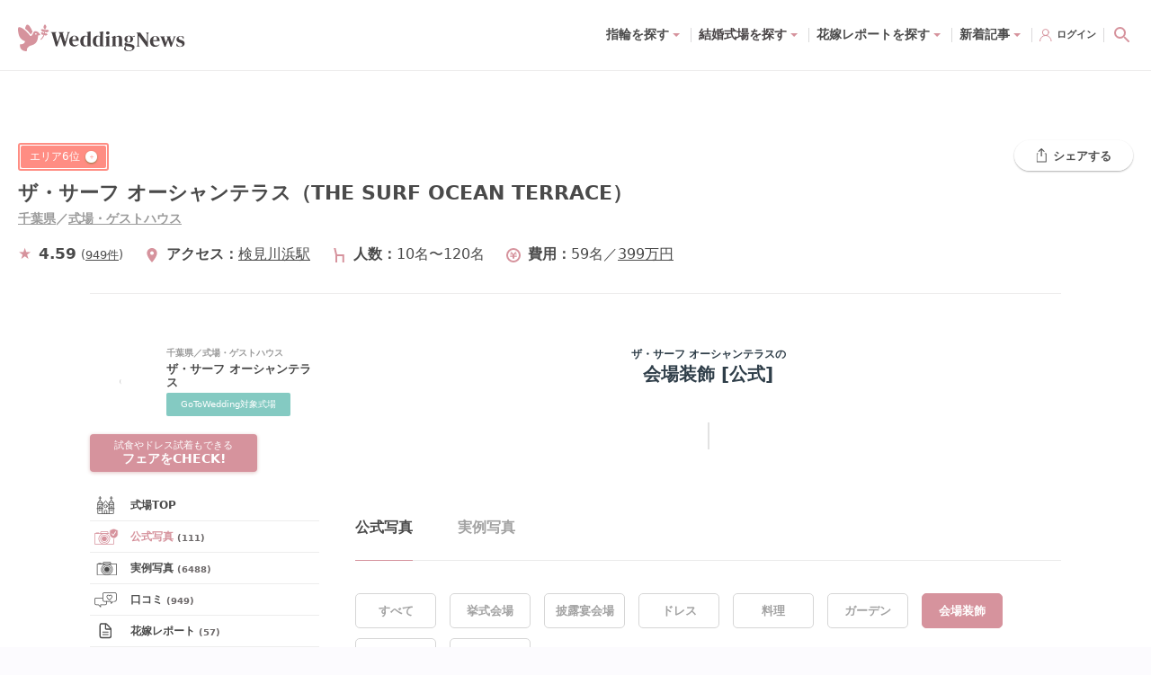

--- FILE ---
content_type: text/html; charset=utf-8
request_url: https://www.weddingnews.jp/halls/221/photos/decoration
body_size: 162221
content:
<!DOCTYPE html><html lang="ja"><head><meta charSet="utf-8"/><meta name="viewport" content="width=device-width, initial-scale=1, maximum-scale=1, viewport-fit=cover"/><title>会場装飾の公式写真(16枚)：ザ・サーフ オーシャンテラス（THE SURF OCEAN TERRACE） - ウェディングニュース</title><link rel="dns-prefetch preconnect" href="//ajax.googleapis.com"/><link rel="dns-prefetch preconnect" href="//connect.facebook.net"/><link rel="dns-prefetch preconnect" href="//pagead2.googlesyndication.com"/><link rel="dns-prefetch preconnect" href="//statics.a8.net"/><link rel="dns-prefetch preconnect" href="//www.facebook.com"/><link rel="dns-prefetch preconnect" href="//www.weddingnews.jp"/><link rel="dns-prefetch preconnect" href="//stats.g.doubleclick.net"/><link rel="dns-prefetch preconnect" href="//www.google.com"/><link rel="dns-prefetch preconnect" href="//www.google.co.jp"/><meta name="description" content="会場装飾の公式写真が16枚！挙式・チャペル、披露宴・演出、式場の外観、庭・ガーデン、会場装飾、ウェディングケーキ・料理、ウェディングドレス・和装、設備などの写真が一覧で見れるよ♡"/><meta property="og:type" content="website"/><meta property="og:site_name" content="ウェディングニュース"/><meta property="og:title" content="会場装飾の公式写真(16枚)：ザ・サーフ オーシャンテラス（THE SURF OCEAN TERRACE） - ウェディングニュース"/><meta property="og:description" content="会場装飾の公式写真が16枚！挙式・チャペル、披露宴・演出、式場の外観、庭・ガーデン、会場装飾、ウェディングケーキ・料理、ウェディングドレス・和装、設備などの写真が一覧で見れるよ♡"/><meta property="og:url" content="https://www.weddingnews.jp/halls/221/photos/decoration"/><meta property="og:image" content="https://www.weddingnews.jp/img?url=https%3A%2F%2Fwww.weddingnews.jp%2Fsite_media%2Fhall_library_photo%2F221%2F2025TSOT_O_195834%25E6%258B%25A1%25E5%25BC%25B5.jpg&amp;width=700&amp;height=700"/><meta name="twitter:card" content="summary"/><meta name="twitter:title" content="会場装飾の公式写真(16枚)：ザ・サーフ オーシャンテラス（THE SURF OCEAN TERRACE） - ウェディングニュース"/><meta name="twitter:description" content="会場装飾の公式写真が16枚！挙式・チャペル、披露宴・演出、式場の外観、庭・ガーデン、会場装飾、ウェディングケーキ・料理、ウェディングドレス・和装、設備などの写真が一覧で見れるよ♡"/><meta name="twitter:image" content="https://www.weddingnews.jp/img?url=https%3A%2F%2Fwww.weddingnews.jp%2Fsite_media%2Fhall_library_photo%2F221%2F2025TSOT_O_195834%25E6%258B%25A1%25E5%25BC%25B5.jpg&amp;width=700&amp;height=700"/><meta name="msapplication-TileImage" content="/web_content/icons/icon-270x270.png"/><meta name="theme-color" content="#ffffff"/><meta name="google-site-verification" content="7Xk2-GjUbUO_QJVAi6sMM8gXJtxTze_FzJlBUEqC7aY"/><meta name="apple-itunes-app" content="app-id=1050545700, app-argument=https://app.adjust.com/qqm3kfx?deep_link=originallife-weddingnews%3A%2F%2Fweddingnews.jp%2Fhome%2F"/><meta name="referrer" content="no-referrer-when-downgrade"/><link rel="manifest" href="/web_content/manifest.json"/><link rel="canonical" href="https://www.weddingnews.jp/halls/221/photos/decoration"/><link rel="shortcut icon" type="image/x-icon" href="/web_content/favicon.ico"/><link rel="icon" href="/web_content/icons/icon-32x32.png" sizes="32x32"/><link rel="icon" href="/web_content/icons/icon-192x192.png" sizes="192x192"/><link rel="apple-touch-icon-precomposed" href="/web_content/icons/icon-270x270.png"/><script type="application/ld+json">{ "@context": "http://schema.org", "@type": "WebSite", "name": "ウェディングニュース", "url": "https://www.weddingnews.jp/halls/search/", "potentialAction": { "@type": "SearchAction", "target": "https://www.weddingnews.jp/halls/?name={query}", "query-input": "required name=query" } }</script><script type="application/ld+json">{ "@context": "http://schema.org", "@type": "BreadcrumbList", "itemListElement": [ { "@type": "ListItem", "position": 1, "item": { "@id": "https://www.weddingnews.jp", "name": "ウェディングニュース" } } ,{ "@type": "ListItem", "position": 2, "item": { "@id":"https://www.weddingnews.jp/halls/search/", "name":"ウェディングニュース" } },{ "@type": "ListItem", "position": 3, "item": { "@id":"https://www.weddingnews.jp/t/chiba", "name":"千葉県" } },{ "@type": "ListItem", "position": 4, "item": { "@id":"https://www.weddingnews.jp/pref/chiba", "name":"千葉" } },{ "@type": "ListItem", "position": 5, "item": { "@id":"https://www.weddingnews.jp/r/maihama", "name":"舞浜・浦安・幕張" } },{ "@type": "ListItem", "position": 6, "item": { "@id":"https://www.weddingnews.jp/halls/221", "name":"ザ・サーフ オーシャンテラス（THE SURF OCEAN TERRACE）" } },{ "@type": "ListItem", "position": 7, "item": { "@id":"https://www.weddingnews.jp/halls/221/photos", "name":"公式写真" } },{ "@type": "ListItem", "position": 8, "item": { "@id":"https://www.weddingnews.jp/halls/221/photos/decoration", "name":"会場装飾" } } ] }</script><meta name="next-head-count" content="36"/><style data-href="/_next/static/css/4dcedabce023c196.css">.react-datepicker__month-read-view--down-arrow,.react-datepicker__month-year-read-view--down-arrow,.react-datepicker__navigation-icon:before,.react-datepicker__year-read-view--down-arrow{border-color:#ccc;border-style:solid;border-width:3px 3px 0 0;content:"";display:block;height:9px;position:absolute;top:6px;width:9px}.react-datepicker-popper[data-placement^=bottom] .react-datepicker__triangle,.react-datepicker-popper[data-placement^=top] .react-datepicker__triangle{margin-left:-4px;position:absolute;width:0}.react-datepicker-popper[data-placement^=bottom] .react-datepicker__triangle:after,.react-datepicker-popper[data-placement^=bottom] .react-datepicker__triangle:before,.react-datepicker-popper[data-placement^=top] .react-datepicker__triangle:after,.react-datepicker-popper[data-placement^=top] .react-datepicker__triangle:before{box-sizing:initial;position:absolute;height:0;width:1px;content:"";z-index:-1;border:8px solid transparent;left:-8px}.react-datepicker-popper[data-placement^=bottom] .react-datepicker__triangle:before,.react-datepicker-popper[data-placement^=top] .react-datepicker__triangle:before{border-bottom-color:#aeaeae}.react-datepicker-popper[data-placement^=bottom] .react-datepicker__triangle{top:0;margin-top:-8px}.react-datepicker-popper[data-placement^=bottom] .react-datepicker__triangle:after,.react-datepicker-popper[data-placement^=bottom] .react-datepicker__triangle:before{border-top:none;border-bottom-color:#f0f0f0}.react-datepicker-popper[data-placement^=bottom] .react-datepicker__triangle:after{top:0}.react-datepicker-popper[data-placement^=bottom] .react-datepicker__triangle:before{top:-1px;border-bottom-color:#aeaeae}.react-datepicker-popper[data-placement^=top] .react-datepicker__triangle{bottom:0;margin-bottom:-8px}.react-datepicker-popper[data-placement^=top] .react-datepicker__triangle:after,.react-datepicker-popper[data-placement^=top] .react-datepicker__triangle:before{border-bottom:none;border-top-color:#fff}.react-datepicker-popper[data-placement^=top] .react-datepicker__triangle:after{bottom:0}.react-datepicker-popper[data-placement^=top] .react-datepicker__triangle:before{bottom:-1px;border-top-color:#aeaeae}.react-datepicker-wrapper{display:inline-block;padding:0;border:0}.react-datepicker{font-family:Helvetica Neue,helvetica,arial,sans-serif;font-size:.8rem;background-color:#fff;color:#000;border:1px solid #aeaeae;border-radius:.3rem;display:inline-block;position:relative}.react-datepicker--time-only .react-datepicker__triangle{left:35px}.react-datepicker--time-only .react-datepicker__time-container{border-left:0}.react-datepicker--time-only .react-datepicker__time,.react-datepicker--time-only .react-datepicker__time-box{border-bottom-left-radius:.3rem;border-bottom-right-radius:.3rem}.react-datepicker__triangle{position:absolute;left:50px}.react-datepicker-popper{z-index:1}.react-datepicker-popper[data-placement^=bottom]{padding-top:10px}.react-datepicker-popper[data-placement=bottom-end] .react-datepicker__triangle,.react-datepicker-popper[data-placement=top-end] .react-datepicker__triangle{left:auto;right:50px}.react-datepicker-popper[data-placement^=top]{padding-bottom:10px}.react-datepicker-popper[data-placement^=right]{padding-left:8px}.react-datepicker-popper[data-placement^=right] .react-datepicker__triangle{left:auto;right:42px}.react-datepicker-popper[data-placement^=left]{padding-right:8px}.react-datepicker-popper[data-placement^=left] .react-datepicker__triangle{left:42px;right:auto}.react-datepicker__header{text-align:center;background-color:#f0f0f0;border-bottom:1px solid #aeaeae;border-top-left-radius:.3rem;padding:8px 0;position:relative}.react-datepicker__header--time{padding-bottom:8px;padding-left:5px;padding-right:5px}.react-datepicker__header--time:not(.react-datepicker__header--time--only){border-top-left-radius:0}.react-datepicker__header:not(.react-datepicker__header--has-time-select){border-top-right-radius:.3rem}.react-datepicker__month-dropdown-container--scroll,.react-datepicker__month-dropdown-container--select,.react-datepicker__month-year-dropdown-container--scroll,.react-datepicker__month-year-dropdown-container--select,.react-datepicker__year-dropdown-container--scroll,.react-datepicker__year-dropdown-container--select{display:inline-block;margin:0 15px}.react-datepicker-time__header,.react-datepicker-year-header,.react-datepicker__current-month{margin-top:0;color:#000;font-weight:700;font-size:.944rem}.react-datepicker-time__header{text-overflow:ellipsis;white-space:nowrap;overflow:hidden}.react-datepicker__navigation{align-items:center;background:none;display:flex;justify-content:center;text-align:center;cursor:pointer;position:absolute;top:2px;padding:0;border:none;z-index:1;height:32px;width:32px;text-indent:-999em;overflow:hidden}.react-datepicker__navigation--previous{left:2px}.react-datepicker__navigation--next{right:2px}.react-datepicker__navigation--next--with-time:not(.react-datepicker__navigation--next--with-today-button){right:85px}.react-datepicker__navigation--years{position:relative;top:0;display:block;margin-left:auto;margin-right:auto}.react-datepicker__navigation--years-previous{top:4px}.react-datepicker__navigation--years-upcoming{top:-4px}.react-datepicker__navigation:hover :before{border-color:#a6a6a6}.react-datepicker__navigation-icon{position:relative;top:-1px;font-size:20px;width:0}.react-datepicker__navigation-icon--next{left:-2px}.react-datepicker__navigation-icon--next:before{transform:rotate(45deg);left:-7px}.react-datepicker__navigation-icon--previous{right:-2px}.react-datepicker__navigation-icon--previous:before{transform:rotate(225deg);right:-7px}.react-datepicker__month-container{float:left}.react-datepicker__year{margin:.4rem;text-align:center}.react-datepicker__year-wrapper{display:flex;flex-wrap:wrap;max-width:180px}.react-datepicker__year .react-datepicker__year-text{display:inline-block;width:4rem;margin:2px}.react-datepicker__month{margin:.4rem;text-align:center}.react-datepicker__month .react-datepicker__month-text,.react-datepicker__month .react-datepicker__quarter-text{display:inline-block;width:4rem;margin:2px}.react-datepicker__input-time-container{clear:both;width:100%;float:left;margin:5px 0 10px 15px;text-align:left}.react-datepicker__input-time-container .react-datepicker-time__caption,.react-datepicker__input-time-container .react-datepicker-time__input-container{display:inline-block}.react-datepicker__input-time-container .react-datepicker-time__input-container .react-datepicker-time__input{display:inline-block;margin-left:10px}.react-datepicker__input-time-container .react-datepicker-time__input-container .react-datepicker-time__input input{width:auto}.react-datepicker__input-time-container .react-datepicker-time__input-container .react-datepicker-time__input input[type=time]::-webkit-inner-spin-button,.react-datepicker__input-time-container .react-datepicker-time__input-container .react-datepicker-time__input input[type=time]::-webkit-outer-spin-button{-webkit-appearance:none;margin:0}.react-datepicker__input-time-container .react-datepicker-time__input-container .react-datepicker-time__input input[type=time]{-moz-appearance:textfield}.react-datepicker__input-time-container .react-datepicker-time__input-container .react-datepicker-time__delimiter{margin-left:5px;display:inline-block}.react-datepicker__time-container{float:right;border-left:1px solid #aeaeae;width:85px}.react-datepicker__time-container--with-today-button{display:inline;border:1px solid #aeaeae;border-radius:.3rem;position:absolute;right:-87px;top:0}.react-datepicker__time-container .react-datepicker__time{position:relative;background:#fff;border-bottom-right-radius:.3rem}.react-datepicker__time-container .react-datepicker__time .react-datepicker__time-box{width:85px;overflow-x:hidden;margin:0 auto;text-align:center;border-bottom-right-radius:.3rem}.react-datepicker__time-container .react-datepicker__time .react-datepicker__time-box ul.react-datepicker__time-list{list-style:none;margin:0;height:calc(195px + .85rem);overflow-y:scroll;padding-right:0;padding-left:0;width:100%;box-sizing:initial}.react-datepicker__time-container .react-datepicker__time .react-datepicker__time-box ul.react-datepicker__time-list li.react-datepicker__time-list-item{height:30px;padding:5px 10px;white-space:nowrap}.react-datepicker__time-container .react-datepicker__time .react-datepicker__time-box ul.react-datepicker__time-list li.react-datepicker__time-list-item:hover{cursor:pointer;background-color:#f0f0f0}.react-datepicker__time-container .react-datepicker__time .react-datepicker__time-box ul.react-datepicker__time-list li.react-datepicker__time-list-item--selected{background-color:#216ba5;color:#fff;font-weight:700}.react-datepicker__time-container .react-datepicker__time .react-datepicker__time-box ul.react-datepicker__time-list li.react-datepicker__time-list-item--selected:hover{background-color:#216ba5}.react-datepicker__time-container .react-datepicker__time .react-datepicker__time-box ul.react-datepicker__time-list li.react-datepicker__time-list-item--disabled{color:#ccc}.react-datepicker__time-container .react-datepicker__time .react-datepicker__time-box ul.react-datepicker__time-list li.react-datepicker__time-list-item--disabled:hover{cursor:default;background-color:initial}.react-datepicker__week-number{color:#ccc;display:inline-block;width:1.7rem;line-height:1.7rem;text-align:center;margin:.166rem}.react-datepicker__week-number.react-datepicker__week-number--clickable{cursor:pointer}.react-datepicker__week-number.react-datepicker__week-number--clickable:not(.react-datepicker__week-number--selected,.react-datepicker__week-number--keyboard-selected):hover{border-radius:.3rem;background-color:#f0f0f0}.react-datepicker__week-number--selected{border-radius:.3rem;background-color:#216ba5;color:#fff}.react-datepicker__week-number--selected:hover{background-color:#1d5d90}.react-datepicker__week-number--keyboard-selected{border-radius:.3rem;background-color:#2a87d0;color:#fff}.react-datepicker__week-number--keyboard-selected:hover{background-color:#1d5d90}.react-datepicker__day-names{white-space:nowrap;margin-bottom:-8px}.react-datepicker__week{white-space:nowrap}.react-datepicker__day,.react-datepicker__day-name,.react-datepicker__time-name{color:#000;display:inline-block;width:1.7rem;line-height:1.7rem;text-align:center;margin:.166rem}.react-datepicker__day,.react-datepicker__month-text,.react-datepicker__quarter-text,.react-datepicker__year-text{cursor:pointer}.react-datepicker__day:hover,.react-datepicker__month-text:hover,.react-datepicker__quarter-text:hover,.react-datepicker__year-text:hover{border-radius:.3rem;background-color:#f0f0f0}.react-datepicker__day--today,.react-datepicker__month-text--today,.react-datepicker__quarter-text--today,.react-datepicker__year-text--today{font-weight:700}.react-datepicker__day--highlighted,.react-datepicker__month-text--highlighted,.react-datepicker__quarter-text--highlighted,.react-datepicker__year-text--highlighted{border-radius:.3rem;background-color:#3dcc4a;color:#fff}.react-datepicker__day--highlighted:hover,.react-datepicker__month-text--highlighted:hover,.react-datepicker__quarter-text--highlighted:hover,.react-datepicker__year-text--highlighted:hover{background-color:#32be3f}.react-datepicker__day--highlighted-custom-1,.react-datepicker__month-text--highlighted-custom-1,.react-datepicker__quarter-text--highlighted-custom-1,.react-datepicker__year-text--highlighted-custom-1{color:#f0f}.react-datepicker__day--highlighted-custom-2,.react-datepicker__month-text--highlighted-custom-2,.react-datepicker__quarter-text--highlighted-custom-2,.react-datepicker__year-text--highlighted-custom-2{color:green}.react-datepicker__day--holidays,.react-datepicker__month-text--holidays,.react-datepicker__quarter-text--holidays,.react-datepicker__year-text--holidays{position:relative;border-radius:.3rem;background-color:#ff6803;color:#fff}.react-datepicker__day--holidays .holiday-overlay,.react-datepicker__month-text--holidays .holiday-overlay,.react-datepicker__quarter-text--holidays .holiday-overlay,.react-datepicker__year-text--holidays .holiday-overlay{position:absolute;bottom:100%;left:50%;transform:translateX(-50%);background-color:#333;color:#fff;padding:4px;border-radius:4px;white-space:nowrap;visibility:hidden;opacity:0;transition:visibility 0s,opacity .3s ease-in-out}.react-datepicker__day--holidays:hover,.react-datepicker__month-text--holidays:hover,.react-datepicker__quarter-text--holidays:hover,.react-datepicker__year-text--holidays:hover{background-color:#cf5300}.react-datepicker__day--holidays:hover .holiday-overlay,.react-datepicker__month-text--holidays:hover .holiday-overlay,.react-datepicker__quarter-text--holidays:hover .holiday-overlay,.react-datepicker__year-text--holidays:hover .holiday-overlay{visibility:visible;opacity:1}.react-datepicker__day--in-range,.react-datepicker__day--in-selecting-range,.react-datepicker__day--selected,.react-datepicker__month-text--in-range,.react-datepicker__month-text--in-selecting-range,.react-datepicker__month-text--selected,.react-datepicker__quarter-text--in-range,.react-datepicker__quarter-text--in-selecting-range,.react-datepicker__quarter-text--selected,.react-datepicker__year-text--in-range,.react-datepicker__year-text--in-selecting-range,.react-datepicker__year-text--selected{border-radius:.3rem;background-color:#216ba5;color:#fff}.react-datepicker__day--in-range:hover,.react-datepicker__day--in-selecting-range:hover,.react-datepicker__day--selected:hover,.react-datepicker__month-text--in-range:hover,.react-datepicker__month-text--in-selecting-range:hover,.react-datepicker__month-text--selected:hover,.react-datepicker__quarter-text--in-range:hover,.react-datepicker__quarter-text--in-selecting-range:hover,.react-datepicker__quarter-text--selected:hover,.react-datepicker__year-text--in-range:hover,.react-datepicker__year-text--in-selecting-range:hover,.react-datepicker__year-text--selected:hover{background-color:#1d5d90}.react-datepicker__day--keyboard-selected,.react-datepicker__month-text--keyboard-selected,.react-datepicker__quarter-text--keyboard-selected,.react-datepicker__year-text--keyboard-selected{border-radius:.3rem;background-color:#bad9f1;color:#000}.react-datepicker__day--keyboard-selected:hover,.react-datepicker__month-text--keyboard-selected:hover,.react-datepicker__quarter-text--keyboard-selected:hover,.react-datepicker__year-text--keyboard-selected:hover{background-color:#1d5d90}.react-datepicker__day--in-selecting-range:not(.react-datepicker__day--in-range,.react-datepicker__month-text--in-range,.react-datepicker__quarter-text--in-range,.react-datepicker__year-text--in-range),.react-datepicker__month-text--in-selecting-range:not(.react-datepicker__day--in-range,.react-datepicker__month-text--in-range,.react-datepicker__quarter-text--in-range,.react-datepicker__year-text--in-range),.react-datepicker__quarter-text--in-selecting-range:not(.react-datepicker__day--in-range,.react-datepicker__month-text--in-range,.react-datepicker__quarter-text--in-range,.react-datepicker__year-text--in-range),.react-datepicker__year-text--in-selecting-range:not(.react-datepicker__day--in-range,.react-datepicker__month-text--in-range,.react-datepicker__quarter-text--in-range,.react-datepicker__year-text--in-range){background-color:rgba(33,107,165,.5)}.react-datepicker__month--selecting-range .react-datepicker__day--in-range:not(.react-datepicker__day--in-selecting-range,.react-datepicker__month-text--in-selecting-range,.react-datepicker__quarter-text--in-selecting-range,.react-datepicker__year-text--in-selecting-range),.react-datepicker__month--selecting-range .react-datepicker__month-text--in-range:not(.react-datepicker__day--in-selecting-range,.react-datepicker__month-text--in-selecting-range,.react-datepicker__quarter-text--in-selecting-range,.react-datepicker__year-text--in-selecting-range),.react-datepicker__month--selecting-range .react-datepicker__quarter-text--in-range:not(.react-datepicker__day--in-selecting-range,.react-datepicker__month-text--in-selecting-range,.react-datepicker__quarter-text--in-selecting-range,.react-datepicker__year-text--in-selecting-range),.react-datepicker__month--selecting-range .react-datepicker__year-text--in-range:not(.react-datepicker__day--in-selecting-range,.react-datepicker__month-text--in-selecting-range,.react-datepicker__quarter-text--in-selecting-range,.react-datepicker__year-text--in-selecting-range),.react-datepicker__year--selecting-range .react-datepicker__day--in-range:not(.react-datepicker__day--in-selecting-range,.react-datepicker__month-text--in-selecting-range,.react-datepicker__quarter-text--in-selecting-range,.react-datepicker__year-text--in-selecting-range),.react-datepicker__year--selecting-range .react-datepicker__month-text--in-range:not(.react-datepicker__day--in-selecting-range,.react-datepicker__month-text--in-selecting-range,.react-datepicker__quarter-text--in-selecting-range,.react-datepicker__year-text--in-selecting-range),.react-datepicker__year--selecting-range .react-datepicker__quarter-text--in-range:not(.react-datepicker__day--in-selecting-range,.react-datepicker__month-text--in-selecting-range,.react-datepicker__quarter-text--in-selecting-range,.react-datepicker__year-text--in-selecting-range),.react-datepicker__year--selecting-range .react-datepicker__year-text--in-range:not(.react-datepicker__day--in-selecting-range,.react-datepicker__month-text--in-selecting-range,.react-datepicker__quarter-text--in-selecting-range,.react-datepicker__year-text--in-selecting-range){background-color:#f0f0f0;color:#000}.react-datepicker__day--disabled,.react-datepicker__month-text--disabled,.react-datepicker__quarter-text--disabled,.react-datepicker__year-text--disabled{cursor:default;color:#ccc}.react-datepicker__day--disabled:hover,.react-datepicker__month-text--disabled:hover,.react-datepicker__quarter-text--disabled:hover,.react-datepicker__year-text--disabled:hover{background-color:initial}.react-datepicker__input-container{position:relative;display:inline-block;width:100%}.react-datepicker__input-container .react-datepicker__calendar-icon{position:absolute;padding:.5rem;box-sizing:initial}.react-datepicker__view-calendar-icon input{padding:6px 10px 5px 25px}.react-datepicker__month-read-view,.react-datepicker__month-year-read-view,.react-datepicker__year-read-view{border:1px solid transparent;border-radius:.3rem;position:relative}.react-datepicker__month-read-view:hover,.react-datepicker__month-year-read-view:hover,.react-datepicker__year-read-view:hover{cursor:pointer}.react-datepicker__month-read-view:hover .react-datepicker__month-read-view--down-arrow,.react-datepicker__month-read-view:hover .react-datepicker__year-read-view--down-arrow,.react-datepicker__month-year-read-view:hover .react-datepicker__month-read-view--down-arrow,.react-datepicker__month-year-read-view:hover .react-datepicker__year-read-view--down-arrow,.react-datepicker__year-read-view:hover .react-datepicker__month-read-view--down-arrow,.react-datepicker__year-read-view:hover .react-datepicker__year-read-view--down-arrow{border-top-color:#b3b3b3}.react-datepicker__month-read-view--down-arrow,.react-datepicker__month-year-read-view--down-arrow,.react-datepicker__year-read-view--down-arrow{transform:rotate(135deg);right:-16px;top:0}.react-datepicker__month-dropdown,.react-datepicker__month-year-dropdown,.react-datepicker__year-dropdown{background-color:#f0f0f0;position:absolute;width:50%;left:25%;top:30px;z-index:1;text-align:center;border-radius:.3rem;border:1px solid #aeaeae}.react-datepicker__month-dropdown:hover,.react-datepicker__month-year-dropdown:hover,.react-datepicker__year-dropdown:hover{cursor:pointer}.react-datepicker__month-dropdown--scrollable,.react-datepicker__month-year-dropdown--scrollable,.react-datepicker__year-dropdown--scrollable{height:150px;overflow-y:scroll}.react-datepicker__month-option,.react-datepicker__month-year-option,.react-datepicker__year-option{line-height:20px;width:100%;display:block;margin-left:auto;margin-right:auto}.react-datepicker__month-option:first-of-type,.react-datepicker__month-year-option:first-of-type,.react-datepicker__year-option:first-of-type{border-top-left-radius:.3rem;border-top-right-radius:.3rem}.react-datepicker__month-option:last-of-type,.react-datepicker__month-year-option:last-of-type,.react-datepicker__year-option:last-of-type{-webkit-user-select:none;-moz-user-select:none;user-select:none;border-bottom-left-radius:.3rem;border-bottom-right-radius:.3rem}.react-datepicker__month-option:hover,.react-datepicker__month-year-option:hover,.react-datepicker__year-option:hover{background-color:#ccc}.react-datepicker__month-option:hover .react-datepicker__navigation--years-upcoming,.react-datepicker__month-year-option:hover .react-datepicker__navigation--years-upcoming,.react-datepicker__year-option:hover .react-datepicker__navigation--years-upcoming{border-bottom-color:#b3b3b3}.react-datepicker__month-option:hover .react-datepicker__navigation--years-previous,.react-datepicker__month-year-option:hover .react-datepicker__navigation--years-previous,.react-datepicker__year-option:hover .react-datepicker__navigation--years-previous{border-top-color:#b3b3b3}.react-datepicker__month-option--selected,.react-datepicker__month-year-option--selected,.react-datepicker__year-option--selected{position:absolute;left:15px}.react-datepicker__close-icon{cursor:pointer;background-color:initial;border:0;outline:0;padding:0 6px 0 0;position:absolute;top:0;right:0;height:100%;display:table-cell;vertical-align:middle}.react-datepicker__close-icon:after{cursor:pointer;background-color:#216ba5;color:#fff;border-radius:50%;height:16px;width:16px;padding:2px;font-size:12px;line-height:1;text-align:center;display:table-cell;vertical-align:middle;content:"×"}.react-datepicker__close-icon--disabled{cursor:default}.react-datepicker__close-icon--disabled:after{cursor:default;background-color:#ccc}.react-datepicker__today-button{background:#f0f0f0;border-top:1px solid #aeaeae;cursor:pointer;text-align:center;font-weight:700;padding:5px 0;clear:left}.react-datepicker__portal{position:fixed;width:100vw;height:100vh;background-color:rgba(0,0,0,.8);left:0;top:0;justify-content:center;align-items:center;display:flex;z-index:2147483647}.react-datepicker__portal .react-datepicker__day,.react-datepicker__portal .react-datepicker__day-name,.react-datepicker__portal .react-datepicker__time-name{width:3rem;line-height:3rem}.react-datepicker__portal .react-datepicker-time__header,.react-datepicker__portal .react-datepicker__current-month{font-size:1.44rem}.react-datepicker__children-container{width:13.8rem;margin:.4rem;padding-right:.2rem;padding-left:.2rem;height:auto}.react-datepicker__aria-live{position:absolute;clip-path:circle(0);border:0;height:1px;margin:-1px;overflow:hidden;padding:0;width:1px;white-space:nowrap}.react-datepicker__calendar-icon{width:1em;height:1em;vertical-align:-.125em}@media(max-height:550px),(max-width:400px){.react-datepicker__portal .react-datepicker__day,.react-datepicker__portal .react-datepicker__day-name,.react-datepicker__portal .react-datepicker__time-name{width:2rem;line-height:2rem}}@keyframes bound{0%{margin-left:0}50%{margin-left:-5vh}to{margin-left:0}}.minHeightDatePicker{min-height:45px}.datePicker.-right{justify-content:flex-end}.react-datepicker-wrapper{margin-top:3px;margin-right:10px}.react-datepicker-popper{z-index:3!important}.yyyymmdd{width:120px}.yyyymmdd input[type=text]{width:100%}.datePicker-analysis .react-datepicker .react-datepicker__month-wrapper{white-space:nowrap}.react-datepicker-wrapper{margin-top:0;margin-right:0}.online-contract .react-datepicker-wrapper{width:calc(100% - 12px)}.online-contract .react-datepicker-wrapper .react-datepicker__input-container input[readonly]{background-color:#fff;cursor:auto}.online-contract .react-datepicker-wrapper .react-datepicker__input-container input[readonly]:focus-visible{outline:transparent}.online-contract-form .react-datepicker-wrapper{width:100%}.react-datepicker__input-container input{padding:5px;border-radius:5px;border:1px solid #ddd}*,:after,:before{box-sizing:border-box;-webkit-tap-highlight-color:rgba(0,0,0,0);-webkit-user-drag:none}html{background:#fff}body{width:100%;min-height:100vh;margin:0;overflow-x:hidden;overflow-y:auto;color:#474244;font-family:system-ui,-apple-system,Hiragino Sans,Yu Gothic UI,Segoe UI,Meiryo,sans-serif;font-size:14px;line-height:28px;text-rendering:optimizeSpeed;word-break:break-all;-webkit-text-size-adjust:100%}body,html{position:relative}img{display:block;max-width:100%;height:auto}button,input,select,textarea{font:inherit}:focus{outline:none}a,button,select{cursor:pointer}a:hover{opacity:.8}.wpcf7-privacy{margin-top:0;font-size:12px;text-align:center}.wpcf7-privacy>a{border-bottom:none!important}.swiper-pagination-bullet-active{background-color:#fff!important}.react-confirm-alert{width:90%;max-width:375px}.react-confirm-alert-body{width:100%!important;font-size:12px!important;line-height:1.5}.react-confirm-alert-body>h1{font-size:14px;line-height:1.5}.react-confirm-alert-button-group{justify-content:flex-end!important}@media(min-width:1024px){html{background-color:#fcfbfe}body{font-size:15px;line-height:29px}.swiper .swiper-pagination,.swiper .wn-swiper-button-next,.swiper .wn-swiper-button-prev{display:none}.swiper:hover .wn-swiper-button-next,.swiper:hover .wn-swiper-button-prev{display:flex}.swiper:hover .swiper-pagination{display:initial}}@font-face{font-family:swiper-icons;src:url("data:application/font-woff;charset=utf-8;base64, [base64]//wADZ2x5ZgAAAywAAADMAAAD2MHtryVoZWFkAAABbAAAADAAAAA2E2+eoWhoZWEAAAGcAAAAHwAAACQC9gDzaG10eAAAAigAAAAZAAAArgJkABFsb2NhAAAC0AAAAFoAAABaFQAUGG1heHAAAAG8AAAAHwAAACAAcABAbmFtZQAAA/gAAAE5AAACXvFdBwlwb3N0AAAFNAAAAGIAAACE5s74hXjaY2BkYGAAYpf5Hu/j+W2+MnAzMYDAzaX6QjD6/4//Bxj5GA8AuRwMYGkAPywL13jaY2BkYGA88P8Agx4j+/8fQDYfA1AEBWgDAIB2BOoAeNpjYGRgYNBh4GdgYgABEMnIABJzYNADCQAACWgAsQB42mNgYfzCOIGBlYGB0YcxjYGBwR1Kf2WQZGhhYGBiYGVmgAFGBiQQkOaawtDAoMBQxXjg/wEGPcYDDA4wNUA2CCgwsAAAO4EL6gAAeNpj2M0gyAACqxgGNWBkZ2D4/wMA+xkDdgAAAHjaY2BgYGaAYBkGRgYQiAHyGMF8FgYHIM3DwMHABGQrMOgyWDLEM1T9/w8UBfEMgLzE////P/5//f/V/xv+r4eaAAeMbAxwIUYmIMHEgKYAYjUcsDAwsLKxc3BycfPw8jEQA/[base64]/uznmfPFBNODM2K7MTQ45YEAZqGP81AmGGcF3iPqOop0r1SPTaTbVkfUe4HXj97wYE+yNwWYxwWu4v1ugWHgo3S1XdZEVqWM7ET0cfnLGxWfkgR42o2PvWrDMBSFj/IHLaF0zKjRgdiVMwScNRAoWUoH78Y2icB/yIY09An6AH2Bdu/UB+yxopYshQiEvnvu0dURgDt8QeC8PDw7Fpji3fEA4z/PEJ6YOB5hKh4dj3EvXhxPqH/SKUY3rJ7srZ4FZnh1PMAtPhwP6fl2PMJMPDgeQ4rY8YT6Gzao0eAEA409DuggmTnFnOcSCiEiLMgxCiTI6Cq5DZUd3Qmp10vO0LaLTd2cjN4fOumlc7lUYbSQcZFkutRG7g6JKZKy0RmdLY680CDnEJ+UMkpFFe1RN7nxdVpXrC4aTtnaurOnYercZg2YVmLN/d/gczfEimrE/fs/bOuq29Zmn8tloORaXgZgGa78yO9/cnXm2BpaGvq25Dv9S4E9+5SIc9PqupJKhYFSSl47+Qcr1mYNAAAAeNptw0cKwkAAAMDZJA8Q7OUJvkLsPfZ6zFVERPy8qHh2YER+3i/BP83vIBLLySsoKimrqKqpa2hp6+jq6RsYGhmbmJqZSy0sraxtbO3sHRydnEMU4uR6yx7JJXveP7WrDycAAAAAAAH//wACeNpjYGRgYOABYhkgZgJCZgZNBkYGLQZtIJsFLMYAAAw3ALgAeNolizEKgDAQBCchRbC2sFER0YD6qVQiBCv/H9ezGI6Z5XBAw8CBK/m5iQQVauVbXLnOrMZv2oLdKFa8Pjuru2hJzGabmOSLzNMzvutpB3N42mNgZGBg4GKQYzBhYMxJLMlj4GBgAYow/P/PAJJhLM6sSoWKfWCAAwDAjgbRAAB42mNgYGBkAIIbCZo5IPrmUn0hGA0AO8EFTQAA") format("woff");font-weight:400;font-style:normal}:root{--swiper-theme-color:#007aff}.swiper{margin-left:auto;margin-right:auto;position:relative;overflow:hidden;list-style:none;padding:0;z-index:1}.swiper-vertical>.swiper-wrapper{flex-direction:column}.swiper-wrapper{position:relative;width:100%;height:100%;z-index:1;display:flex;transition-property:transform;box-sizing:initial}.swiper-android .swiper-slide,.swiper-wrapper{transform:translateZ(0)}.swiper-pointer-events{touch-action:pan-y}.swiper-pointer-events.swiper-vertical{touch-action:pan-x}.swiper-slide{flex-shrink:0;width:100%;height:100%;position:relative;transition-property:transform}.swiper-slide-invisible-blank{visibility:hidden}.swiper-autoheight,.swiper-autoheight .swiper-slide{height:auto}.swiper-autoheight .swiper-wrapper{align-items:flex-start;transition-property:transform,height}.swiper-backface-hidden .swiper-slide{transform:translateZ(0);backface-visibility:hidden}.swiper-3d,.swiper-3d.swiper-css-mode .swiper-wrapper{perspective:1200px}.swiper-3d .swiper-cube-shadow,.swiper-3d .swiper-slide,.swiper-3d .swiper-slide-shadow,.swiper-3d .swiper-slide-shadow-bottom,.swiper-3d .swiper-slide-shadow-left,.swiper-3d .swiper-slide-shadow-right,.swiper-3d .swiper-slide-shadow-top,.swiper-3d .swiper-wrapper{transform-style:preserve-3d}.swiper-3d .swiper-slide-shadow,.swiper-3d .swiper-slide-shadow-bottom,.swiper-3d .swiper-slide-shadow-left,.swiper-3d .swiper-slide-shadow-right,.swiper-3d .swiper-slide-shadow-top{position:absolute;left:0;top:0;width:100%;height:100%;pointer-events:none;z-index:10}.swiper-3d .swiper-slide-shadow{background:rgba(0,0,0,.15)}.swiper-3d .swiper-slide-shadow-left{background-image:linear-gradient(270deg,rgba(0,0,0,.5),transparent)}.swiper-3d .swiper-slide-shadow-right{background-image:linear-gradient(90deg,rgba(0,0,0,.5),transparent)}.swiper-3d .swiper-slide-shadow-top{background-image:linear-gradient(0deg,rgba(0,0,0,.5),transparent)}.swiper-3d .swiper-slide-shadow-bottom{background-image:linear-gradient(180deg,rgba(0,0,0,.5),transparent)}.swiper-css-mode>.swiper-wrapper{overflow:auto;scrollbar-width:none;-ms-overflow-style:none}.swiper-css-mode>.swiper-wrapper::-webkit-scrollbar{display:none}.swiper-css-mode>.swiper-wrapper>.swiper-slide{scroll-snap-align:start start}.swiper-horizontal.swiper-css-mode>.swiper-wrapper{scroll-snap-type:x mandatory}.swiper-vertical.swiper-css-mode>.swiper-wrapper{scroll-snap-type:y mandatory}.swiper-centered>.swiper-wrapper:before{content:"";flex-shrink:0;order:9999}.swiper-centered.swiper-horizontal>.swiper-wrapper>.swiper-slide:first-child{margin-inline-start:var(--swiper-centered-offset-before)}.swiper-centered.swiper-horizontal>.swiper-wrapper:before{height:100%;width:var(--swiper-centered-offset-after)}.swiper-centered.swiper-vertical>.swiper-wrapper>.swiper-slide:first-child{margin-block-start:var(--swiper-centered-offset-before)}.swiper-centered.swiper-vertical>.swiper-wrapper:before{width:100%;height:var(--swiper-centered-offset-after)}.swiper-centered>.swiper-wrapper>.swiper-slide{scroll-snap-align:center center;scroll-snap-stop:always}:root{--swiper-navigation-size:44px}.swiper-button-next,.swiper-button-prev{position:absolute;top:50%;width:calc(var(--swiper-navigation-size)/44*27);height:var(--swiper-navigation-size);margin-top:calc(0px - var(--swiper-navigation-size)/2);z-index:10;cursor:pointer;display:flex;align-items:center;justify-content:center;color:var(--swiper-navigation-color,var(--swiper-theme-color))}.swiper-button-next.swiper-button-disabled,.swiper-button-prev.swiper-button-disabled{opacity:.35;cursor:auto;pointer-events:none}.swiper-button-next.swiper-button-hidden,.swiper-button-prev.swiper-button-hidden{opacity:0;cursor:auto;pointer-events:none}.swiper-navigation-disabled .swiper-button-next,.swiper-navigation-disabled .swiper-button-prev{display:none!important}.swiper-button-next:after,.swiper-button-prev:after{font-family:swiper-icons;font-size:var(--swiper-navigation-size);text-transform:none!important;letter-spacing:0;font-variant:normal;line-height:1}.swiper-button-prev:after,.swiper-rtl .swiper-button-next:after{content:"prev"}.swiper-button-prev,.swiper-rtl .swiper-button-next{left:10px;right:auto}.swiper-button-next:after,.swiper-rtl .swiper-button-prev:after{content:"next"}.swiper-button-next,.swiper-rtl .swiper-button-prev{right:10px;left:auto}.swiper-button-lock{display:none}.swiper-pagination{position:absolute;text-align:center;transition:opacity .3s;transform:translateZ(0);z-index:10}.swiper-pagination.swiper-pagination-hidden{opacity:0}.swiper-pagination-disabled>.swiper-pagination,.swiper-pagination.swiper-pagination-disabled{display:none!important}.swiper-horizontal>.swiper-pagination-bullets,.swiper-pagination-bullets.swiper-pagination-horizontal,.swiper-pagination-custom,.swiper-pagination-fraction{bottom:10px;left:0;width:100%}.swiper-pagination-bullets-dynamic{overflow:hidden;font-size:0}.swiper-pagination-bullets-dynamic .swiper-pagination-bullet{transform:scale(.33);position:relative}.swiper-pagination-bullets-dynamic .swiper-pagination-bullet-active,.swiper-pagination-bullets-dynamic .swiper-pagination-bullet-active-main{transform:scale(1)}.swiper-pagination-bullets-dynamic .swiper-pagination-bullet-active-prev{transform:scale(.66)}.swiper-pagination-bullets-dynamic .swiper-pagination-bullet-active-prev-prev{transform:scale(.33)}.swiper-pagination-bullets-dynamic .swiper-pagination-bullet-active-next{transform:scale(.66)}.swiper-pagination-bullets-dynamic .swiper-pagination-bullet-active-next-next{transform:scale(.33)}.swiper-pagination-bullet{width:var(--swiper-pagination-bullet-width,var(--swiper-pagination-bullet-size,8px));height:var(--swiper-pagination-bullet-height,var(--swiper-pagination-bullet-size,8px));display:inline-block;border-radius:50%;background:var(--swiper-pagination-bullet-inactive-color,#000);opacity:var(--swiper-pagination-bullet-inactive-opacity,.2)}button.swiper-pagination-bullet{border:none;margin:0;padding:0;box-shadow:none;-webkit-appearance:none;-moz-appearance:none;appearance:none}.swiper-pagination-clickable .swiper-pagination-bullet{cursor:pointer}.swiper-pagination-bullet:only-child{display:none!important}.swiper-pagination-bullet-active{opacity:var(--swiper-pagination-bullet-opacity,1);background:var(--swiper-pagination-color,var(--swiper-theme-color))}.swiper-pagination-vertical.swiper-pagination-bullets,.swiper-vertical>.swiper-pagination-bullets{right:10px;top:50%;transform:translate3d(0,-50%,0)}.swiper-pagination-vertical.swiper-pagination-bullets .swiper-pagination-bullet,.swiper-vertical>.swiper-pagination-bullets .swiper-pagination-bullet{margin:var(--swiper-pagination-bullet-vertical-gap,6px) 0;display:block}.swiper-pagination-vertical.swiper-pagination-bullets.swiper-pagination-bullets-dynamic,.swiper-vertical>.swiper-pagination-bullets.swiper-pagination-bullets-dynamic{top:50%;transform:translateY(-50%);width:8px}.swiper-pagination-vertical.swiper-pagination-bullets.swiper-pagination-bullets-dynamic .swiper-pagination-bullet,.swiper-vertical>.swiper-pagination-bullets.swiper-pagination-bullets-dynamic .swiper-pagination-bullet{display:inline-block;transition:transform .2s,top .2s}.swiper-horizontal>.swiper-pagination-bullets .swiper-pagination-bullet,.swiper-pagination-horizontal.swiper-pagination-bullets .swiper-pagination-bullet{margin:0 var(--swiper-pagination-bullet-horizontal-gap,4px)}.swiper-horizontal>.swiper-pagination-bullets.swiper-pagination-bullets-dynamic,.swiper-pagination-horizontal.swiper-pagination-bullets.swiper-pagination-bullets-dynamic{left:50%;transform:translateX(-50%);white-space:nowrap}.swiper-horizontal>.swiper-pagination-bullets.swiper-pagination-bullets-dynamic .swiper-pagination-bullet,.swiper-pagination-horizontal.swiper-pagination-bullets.swiper-pagination-bullets-dynamic .swiper-pagination-bullet{transition:transform .2s,left .2s}.swiper-horizontal.swiper-rtl>.swiper-pagination-bullets-dynamic .swiper-pagination-bullet{transition:transform .2s,right .2s}.swiper-pagination-progressbar{background:rgba(0,0,0,.25);position:absolute}.swiper-pagination-progressbar .swiper-pagination-progressbar-fill{background:var(--swiper-pagination-color,var(--swiper-theme-color));position:absolute;left:0;top:0;width:100%;height:100%;transform:scale(0);transform-origin:left top}.swiper-rtl .swiper-pagination-progressbar .swiper-pagination-progressbar-fill{transform-origin:right top}.swiper-horizontal>.swiper-pagination-progressbar,.swiper-pagination-progressbar.swiper-pagination-horizontal,.swiper-pagination-progressbar.swiper-pagination-vertical.swiper-pagination-progressbar-opposite,.swiper-vertical>.swiper-pagination-progressbar.swiper-pagination-progressbar-opposite{width:100%;height:4px;left:0;top:0}.swiper-horizontal>.swiper-pagination-progressbar.swiper-pagination-progressbar-opposite,.swiper-pagination-progressbar.swiper-pagination-horizontal.swiper-pagination-progressbar-opposite,.swiper-pagination-progressbar.swiper-pagination-vertical,.swiper-vertical>.swiper-pagination-progressbar{width:4px;height:100%;left:0;top:0}.swiper-pagination-lock{display:none}.swiper .swiper-notification{position:absolute;left:0;top:0;pointer-events:none;opacity:0;z-index:-1000}.swiper-lazy-preloader{width:42px;height:42px;position:absolute;left:50%;top:50%;margin-left:-21px;margin-top:-21px;z-index:10;transform-origin:50%;box-sizing:border-box;border-radius:50%;border:4px solid var(--swiper-preloader-color,var(--swiper-theme-color));border-top:4px solid transparent}.swiper-watch-progress .swiper-slide-visible .swiper-lazy-preloader,.swiper:not(.swiper-watch-progress) .swiper-lazy-preloader{animation:swiper-preloader-spin 1s linear infinite}.swiper-lazy-preloader-white{--swiper-preloader-color:#fff}.swiper-lazy-preloader-black{--swiper-preloader-color:#000}@keyframes swiper-preloader-spin{0%{transform:rotate(0deg)}to{transform:rotate(1turn)}}body.react-confirm-alert-body-element{overflow:hidden}.react-confirm-alert-blur{filter:url(#gaussian-blur);filter:blur(2px);-webkit-filter:blur(2px)}.react-confirm-alert-overlay{position:fixed;top:0;left:0;right:0;bottom:0;z-index:99;background:hsla(0,0%,100%,.9);display:-moz-flex;display:-ms-flex;display:-o-flex;display:flex;justify-content:center;-ms-align-items:center;align-items:center;opacity:0;animation:react-confirm-alert-fadeIn .5s .2s forwards}.react-confirm-alert-body{font-family:Arial,Helvetica,sans-serif;width:400px;padding:30px;text-align:left;background:#fff;border-radius:10px;box-shadow:0 20px 75px rgba(0,0,0,.13);color:#666}.react-confirm-alert-svg{position:absolute;top:0;left:0}.react-confirm-alert-body>h1{margin-top:0}.react-confirm-alert-body>h3{margin:0;font-size:16px}.react-confirm-alert-button-group{display:-moz-flex;display:-ms-flex;display:-o-flex;display:flex;justify-content:flex-start;margin-top:20px}.react-confirm-alert-button-group>button{outline:none;background:#333;border:none;display:inline-block;padding:6px 18px;color:#eee;margin-right:10px;border-radius:5px;font-size:12px;cursor:pointer}@keyframes react-confirm-alert-fadeIn{0%{opacity:0}to{opacity:1}}@keyframes Icon_bound__czNf8{0%{margin-left:0}50%{margin-left:-5vh}to{margin-left:0}}.Icon_icon__AATJP{display:inline-block;width:1em;height:1em;vertical-align:-.2em}@keyframes RequestLoginPopup_bound__2JJ_Q{0%{margin-left:0}50%{margin-left:-5vh}to{margin-left:0}}.RequestLoginPopup_Content__QVO2g{display:flex;align-items:center;justify-content:space-between;width:auto;height:52px;margin:0 15px;font-size:13px}.RequestLoginPopup_Content__QVO2g a{width:28px;padding:0;background:transparent;color:inherit;cursor:pointer}.RequestLoginPopup_Content__QVO2g .RequestLoginPopup_icon__iMjoL{margin-right:2px}.RequestLoginPopup_register__6_6OR{display:inline;padding-bottom:.3em;color:#4a4a4a;line-height:2;text-decoration:none;border-bottom:1px solid;border-color:#fff}@media(max-width:767px){.RequestLoginPopup_Content__QVO2g{width:320px}}@media(max-width:320px){.RequestLoginPopup_Content__QVO2g{width:260px}}.react-datepicker_react-datepicker__month-read-view--down-arrow__jx9qb,.react-datepicker_react-datepicker__month-year-read-view--down-arrow__r5Q1i,.react-datepicker_react-datepicker__navigation-icon__3xLTd:before,.react-datepicker_react-datepicker__year-read-view--down-arrow__14aWm{border-color:#ccc;border-style:solid;border-width:3px 3px 0 0;content:"";display:block;height:9px;position:absolute;top:6px;width:9px}.react-datepicker_react-datepicker-popper__eEtuG[data-placement^=bottom] .react-datepicker_react-datepicker__triangle__wADhr,.react-datepicker_react-datepicker-popper__eEtuG[data-placement^=top] .react-datepicker_react-datepicker__triangle__wADhr{margin-left:-4px;position:absolute;width:0}.react-datepicker_react-datepicker-popper__eEtuG[data-placement^=bottom] .react-datepicker_react-datepicker__triangle__wADhr:after,.react-datepicker_react-datepicker-popper__eEtuG[data-placement^=bottom] .react-datepicker_react-datepicker__triangle__wADhr:before,.react-datepicker_react-datepicker-popper__eEtuG[data-placement^=top] .react-datepicker_react-datepicker__triangle__wADhr:after,.react-datepicker_react-datepicker-popper__eEtuG[data-placement^=top] .react-datepicker_react-datepicker__triangle__wADhr:before{box-sizing:initial;position:absolute;height:0;width:1px;content:"";z-index:-1;border:8px solid transparent;left:-8px}.react-datepicker_react-datepicker-popper__eEtuG[data-placement^=bottom] .react-datepicker_react-datepicker__triangle__wADhr:before,.react-datepicker_react-datepicker-popper__eEtuG[data-placement^=top] .react-datepicker_react-datepicker__triangle__wADhr:before{border-bottom-color:#aeaeae}.react-datepicker_react-datepicker-popper__eEtuG[data-placement^=bottom] .react-datepicker_react-datepicker__triangle__wADhr{top:0;margin-top:-8px}.react-datepicker_react-datepicker-popper__eEtuG[data-placement^=bottom] .react-datepicker_react-datepicker__triangle__wADhr:after,.react-datepicker_react-datepicker-popper__eEtuG[data-placement^=bottom] .react-datepicker_react-datepicker__triangle__wADhr:before{border-top:none;border-bottom-color:#f0f0f0}.react-datepicker_react-datepicker-popper__eEtuG[data-placement^=bottom] .react-datepicker_react-datepicker__triangle__wADhr:after{top:0}.react-datepicker_react-datepicker-popper__eEtuG[data-placement^=bottom] .react-datepicker_react-datepicker__triangle__wADhr:before{top:-1px;border-bottom-color:#aeaeae}.react-datepicker_react-datepicker-popper__eEtuG[data-placement^=top] .react-datepicker_react-datepicker__triangle__wADhr{bottom:0;margin-bottom:-8px}.react-datepicker_react-datepicker-popper__eEtuG[data-placement^=top] .react-datepicker_react-datepicker__triangle__wADhr:after,.react-datepicker_react-datepicker-popper__eEtuG[data-placement^=top] .react-datepicker_react-datepicker__triangle__wADhr:before{border-bottom:none;border-top-color:#fff}.react-datepicker_react-datepicker-popper__eEtuG[data-placement^=top] .react-datepicker_react-datepicker__triangle__wADhr:after{bottom:0}.react-datepicker_react-datepicker-popper__eEtuG[data-placement^=top] .react-datepicker_react-datepicker__triangle__wADhr:before{bottom:-1px;border-top-color:#aeaeae}.react-datepicker_react-datepicker-wrapper__qbZ9X{display:inline-block;padding:0;border:0}.react-datepicker_react-datepicker__UwMyZ{font-family:Helvetica Neue,helvetica,arial,sans-serif;font-size:.8rem;background-color:#fff;color:#000;border:1px solid #aeaeae;border-radius:.3rem;display:inline-block;position:relative}.react-datepicker_react-datepicker--time-only__CMrmj .react-datepicker_react-datepicker__triangle__wADhr{left:35px}.react-datepicker_react-datepicker--time-only__CMrmj .react-datepicker_react-datepicker__time-container__1piCc{border-left:0}.react-datepicker_react-datepicker--time-only__CMrmj .react-datepicker_react-datepicker__time-box__Ash_q,.react-datepicker_react-datepicker--time-only__CMrmj .react-datepicker_react-datepicker__time__wbE7t{border-bottom-left-radius:.3rem;border-bottom-right-radius:.3rem}.react-datepicker_react-datepicker__triangle__wADhr{position:absolute;left:50px}.react-datepicker_react-datepicker-popper__eEtuG{z-index:1}.react-datepicker_react-datepicker-popper__eEtuG[data-placement^=bottom]{padding-top:10px}.react-datepicker_react-datepicker-popper__eEtuG[data-placement=bottom-end] .react-datepicker_react-datepicker__triangle__wADhr,.react-datepicker_react-datepicker-popper__eEtuG[data-placement=top-end] .react-datepicker_react-datepicker__triangle__wADhr{left:auto;right:50px}.react-datepicker_react-datepicker-popper__eEtuG[data-placement^=top]{padding-bottom:10px}.react-datepicker_react-datepicker-popper__eEtuG[data-placement^=right]{padding-left:8px}.react-datepicker_react-datepicker-popper__eEtuG[data-placement^=right] .react-datepicker_react-datepicker__triangle__wADhr{left:auto;right:42px}.react-datepicker_react-datepicker-popper__eEtuG[data-placement^=left]{padding-right:8px}.react-datepicker_react-datepicker-popper__eEtuG[data-placement^=left] .react-datepicker_react-datepicker__triangle__wADhr{left:42px;right:auto}.react-datepicker_react-datepicker__header__ClyTC{text-align:center;background-color:#f0f0f0;border-bottom:1px solid #aeaeae;border-top-left-radius:.3rem;padding:8px 0;position:relative}.react-datepicker_react-datepicker__header--time__xrf9h{padding-bottom:8px;padding-left:5px;padding-right:5px}.react-datepicker_react-datepicker__header--time__xrf9h:not(.react-datepicker_react-datepicker__header--time--only__bZvyR){border-top-left-radius:0}.react-datepicker_react-datepicker__header__ClyTC:not(.react-datepicker_react-datepicker__header--has-time-select__m5gUk){border-top-right-radius:.3rem}.react-datepicker_react-datepicker__month-dropdown-container--scroll__eKDN0,.react-datepicker_react-datepicker__month-dropdown-container--select__3Ubi6,.react-datepicker_react-datepicker__month-year-dropdown-container--scroll__Qx_Qw,.react-datepicker_react-datepicker__month-year-dropdown-container--select__5cugv,.react-datepicker_react-datepicker__year-dropdown-container--scroll___8oEb,.react-datepicker_react-datepicker__year-dropdown-container--select__staRV{display:inline-block;margin:0 15px}.react-datepicker_react-datepicker-time__header__jqT92,.react-datepicker_react-datepicker-year-header__SQV12,.react-datepicker_react-datepicker__current-month__HnUiJ{margin-top:0;color:#000;font-weight:700;font-size:.944rem}.react-datepicker_react-datepicker-time__header__jqT92{text-overflow:ellipsis;white-space:nowrap;overflow:hidden}.react-datepicker_react-datepicker__navigation__RrCcL{align-items:center;background:none;display:flex;justify-content:center;text-align:center;cursor:pointer;position:absolute;top:2px;padding:0;border:none;z-index:1;height:32px;width:32px;text-indent:-999em;overflow:hidden}.react-datepicker_react-datepicker__navigation--previous__LUnN2{left:2px}.react-datepicker_react-datepicker__navigation--next__yiVxu{right:2px}.react-datepicker_react-datepicker__navigation--next--with-time__S_P9b:not(.react-datepicker_react-datepicker__navigation--next--with-today-button__tdOUa){right:85px}.react-datepicker_react-datepicker__navigation--years__AElJT{position:relative;top:0;display:block;margin-left:auto;margin-right:auto}.react-datepicker_react-datepicker__navigation--years-previous__cxzx1{top:4px}.react-datepicker_react-datepicker__navigation--years-upcoming__S8Ct8{top:-4px}.react-datepicker_react-datepicker__navigation__RrCcL:hover :before{border-color:#a6a6a6}.react-datepicker_react-datepicker__navigation-icon__3xLTd{position:relative;top:-1px;font-size:20px;width:0}.react-datepicker_react-datepicker__navigation-icon--next__3w1Px{left:-2px}.react-datepicker_react-datepicker__navigation-icon--next__3w1Px:before{transform:rotate(45deg);left:-7px}.react-datepicker_react-datepicker__navigation-icon--previous___Rzjm{right:-2px}.react-datepicker_react-datepicker__navigation-icon--previous___Rzjm:before{transform:rotate(225deg);right:-7px}.react-datepicker_react-datepicker__month-container__RadwV{float:left}.react-datepicker_react-datepicker__year__TCaH4{margin:.4rem;text-align:center}.react-datepicker_react-datepicker__year-wrapper__Oh5A7{display:flex;flex-wrap:wrap;max-width:180px}.react-datepicker_react-datepicker__year__TCaH4 .react-datepicker_react-datepicker__year-text__1S1FV{display:inline-block;width:4rem;margin:2px}.react-datepicker_react-datepicker__month__Mhj_Q{margin:.4rem;text-align:center}.react-datepicker_react-datepicker__month__Mhj_Q .react-datepicker_react-datepicker__month-text__FdFI3,.react-datepicker_react-datepicker__month__Mhj_Q .react-datepicker_react-datepicker__quarter-text__jVO_S{display:inline-block;width:4rem;margin:2px}.react-datepicker_react-datepicker__input-time-container__GdC7o{clear:both;width:100%;float:left;margin:5px 0 10px 15px;text-align:left}.react-datepicker_react-datepicker__input-time-container__GdC7o .react-datepicker_react-datepicker-time__caption__yrt92,.react-datepicker_react-datepicker__input-time-container__GdC7o .react-datepicker_react-datepicker-time__input-container__G9HrK{display:inline-block}.react-datepicker_react-datepicker__input-time-container__GdC7o .react-datepicker_react-datepicker-time__input-container__G9HrK .react-datepicker_react-datepicker-time__input__0wOWZ{display:inline-block;margin-left:10px}.react-datepicker_react-datepicker__input-time-container__GdC7o .react-datepicker_react-datepicker-time__input-container__G9HrK .react-datepicker_react-datepicker-time__input__0wOWZ input{width:auto}.react-datepicker_react-datepicker__input-time-container__GdC7o .react-datepicker_react-datepicker-time__input-container__G9HrK .react-datepicker_react-datepicker-time__input__0wOWZ input[type=time]::-webkit-inner-spin-button,.react-datepicker_react-datepicker__input-time-container__GdC7o .react-datepicker_react-datepicker-time__input-container__G9HrK .react-datepicker_react-datepicker-time__input__0wOWZ input[type=time]::-webkit-outer-spin-button{-webkit-appearance:none;margin:0}.react-datepicker_react-datepicker__input-time-container__GdC7o .react-datepicker_react-datepicker-time__input-container__G9HrK .react-datepicker_react-datepicker-time__input__0wOWZ input[type=time]{-moz-appearance:textfield}.react-datepicker_react-datepicker__input-time-container__GdC7o .react-datepicker_react-datepicker-time__input-container__G9HrK .react-datepicker_react-datepicker-time__delimiter__HNQxv{margin-left:5px;display:inline-block}.react-datepicker_react-datepicker__time-container__1piCc{float:right;border-left:1px solid #aeaeae;width:85px}.react-datepicker_react-datepicker__time-container--with-today-button__DAphF{display:inline;border:1px solid #aeaeae;border-radius:.3rem;position:absolute;right:-87px;top:0}.react-datepicker_react-datepicker__time-container__1piCc .react-datepicker_react-datepicker__time__wbE7t{position:relative;background:#fff;border-bottom-right-radius:.3rem}.react-datepicker_react-datepicker__time-container__1piCc .react-datepicker_react-datepicker__time__wbE7t .react-datepicker_react-datepicker__time-box__Ash_q{width:85px;overflow-x:hidden;margin:0 auto;text-align:center;border-bottom-right-radius:.3rem}.react-datepicker_react-datepicker__time-container__1piCc .react-datepicker_react-datepicker__time__wbE7t .react-datepicker_react-datepicker__time-box__Ash_q ul.react-datepicker_react-datepicker__time-list__gU5e8{list-style:none;margin:0;height:calc(195px + .85rem);overflow-y:scroll;padding-right:0;padding-left:0;width:100%;box-sizing:initial}.react-datepicker_react-datepicker__time-container__1piCc .react-datepicker_react-datepicker__time__wbE7t .react-datepicker_react-datepicker__time-box__Ash_q ul.react-datepicker_react-datepicker__time-list__gU5e8 li.react-datepicker_react-datepicker__time-list-item__0UhRJ{height:30px;padding:5px 10px;white-space:nowrap}.react-datepicker_react-datepicker__time-container__1piCc .react-datepicker_react-datepicker__time__wbE7t .react-datepicker_react-datepicker__time-box__Ash_q ul.react-datepicker_react-datepicker__time-list__gU5e8 li.react-datepicker_react-datepicker__time-list-item__0UhRJ:hover{cursor:pointer;background-color:#f0f0f0}.react-datepicker_react-datepicker__time-container__1piCc .react-datepicker_react-datepicker__time__wbE7t .react-datepicker_react-datepicker__time-box__Ash_q ul.react-datepicker_react-datepicker__time-list__gU5e8 li.react-datepicker_react-datepicker__time-list-item--selected__Io4ZT{background-color:#216ba5;color:#fff;font-weight:700}.react-datepicker_react-datepicker__time-container__1piCc .react-datepicker_react-datepicker__time__wbE7t .react-datepicker_react-datepicker__time-box__Ash_q ul.react-datepicker_react-datepicker__time-list__gU5e8 li.react-datepicker_react-datepicker__time-list-item--selected__Io4ZT:hover{background-color:#216ba5}.react-datepicker_react-datepicker__time-container__1piCc .react-datepicker_react-datepicker__time__wbE7t .react-datepicker_react-datepicker__time-box__Ash_q ul.react-datepicker_react-datepicker__time-list__gU5e8 li.react-datepicker_react-datepicker__time-list-item--disabled__v89mm{color:#ccc}.react-datepicker_react-datepicker__time-container__1piCc .react-datepicker_react-datepicker__time__wbE7t .react-datepicker_react-datepicker__time-box__Ash_q ul.react-datepicker_react-datepicker__time-list__gU5e8 li.react-datepicker_react-datepicker__time-list-item--disabled__v89mm:hover{cursor:default;background-color:initial}.react-datepicker_react-datepicker__week-number__09_Jv{color:#ccc;display:inline-block;width:1.7rem;line-height:1.7rem;text-align:center;margin:.166rem}.react-datepicker_react-datepicker__week-number__09_Jv.react-datepicker_react-datepicker__week-number--clickable__K5gew{cursor:pointer}.react-datepicker_react-datepicker__week-number__09_Jv.react-datepicker_react-datepicker__week-number--clickable__K5gew:not(.react-datepicker_react-datepicker__week-number--selected__LLSPC,.react-datepicker_react-datepicker__week-number--keyboard-selected__zh0yX):hover{border-radius:.3rem;background-color:#f0f0f0}.react-datepicker_react-datepicker__week-number--selected__LLSPC{border-radius:.3rem;background-color:#216ba5;color:#fff}.react-datepicker_react-datepicker__week-number--selected__LLSPC:hover{background-color:#1d5d90}.react-datepicker_react-datepicker__week-number--keyboard-selected__zh0yX{border-radius:.3rem;background-color:#2a87d0;color:#fff}.react-datepicker_react-datepicker__week-number--keyboard-selected__zh0yX:hover{background-color:#1d5d90}.react-datepicker_react-datepicker__day-names__tdWmM{white-space:nowrap;margin-bottom:-8px}.react-datepicker_react-datepicker__week__zXWyn{white-space:nowrap}.react-datepicker_react-datepicker__day-name__v05c4,.react-datepicker_react-datepicker__day__FqtuP,.react-datepicker_react-datepicker__time-name__j_m35{color:#000;display:inline-block;width:1.7rem;line-height:1.7rem;text-align:center;margin:.166rem}.react-datepicker_react-datepicker__day__FqtuP,.react-datepicker_react-datepicker__month-text__FdFI3,.react-datepicker_react-datepicker__quarter-text__jVO_S,.react-datepicker_react-datepicker__year-text__1S1FV{cursor:pointer}.react-datepicker_react-datepicker__day__FqtuP:hover,.react-datepicker_react-datepicker__month-text__FdFI3:hover,.react-datepicker_react-datepicker__quarter-text__jVO_S:hover,.react-datepicker_react-datepicker__year-text__1S1FV:hover{border-radius:.3rem;background-color:#f0f0f0}.react-datepicker_react-datepicker__day--today__pzKU4,.react-datepicker_react-datepicker__month-text--today__UCduK,.react-datepicker_react-datepicker__quarter-text--today__2XaQF,.react-datepicker_react-datepicker__year-text--today__r1d0R{font-weight:700}.react-datepicker_react-datepicker__day--highlighted__Nc6EN,.react-datepicker_react-datepicker__month-text--highlighted__S3b8y,.react-datepicker_react-datepicker__quarter-text--highlighted__gd3ga,.react-datepicker_react-datepicker__year-text--highlighted__p986d{border-radius:.3rem;background-color:#3dcc4a;color:#fff}.react-datepicker_react-datepicker__day--highlighted__Nc6EN:hover,.react-datepicker_react-datepicker__month-text--highlighted__S3b8y:hover,.react-datepicker_react-datepicker__quarter-text--highlighted__gd3ga:hover,.react-datepicker_react-datepicker__year-text--highlighted__p986d:hover{background-color:#32be3f}.react-datepicker_react-datepicker__day--highlighted-custom-1__TeI9p,.react-datepicker_react-datepicker__month-text--highlighted-custom-1__RInuH,.react-datepicker_react-datepicker__quarter-text--highlighted-custom-1__P6KIN,.react-datepicker_react-datepicker__year-text--highlighted-custom-1__oMhaS{color:#f0f}.react-datepicker_react-datepicker__day--highlighted-custom-2__QhgWh,.react-datepicker_react-datepicker__month-text--highlighted-custom-2__jo5uF,.react-datepicker_react-datepicker__quarter-text--highlighted-custom-2__oc_1A,.react-datepicker_react-datepicker__year-text--highlighted-custom-2__gRrtS{color:green}.react-datepicker_react-datepicker__day--holidays__OKC6j,.react-datepicker_react-datepicker__month-text--holidays__w2ntB,.react-datepicker_react-datepicker__quarter-text--holidays__4cR92,.react-datepicker_react-datepicker__year-text--holidays__hXTHZ{position:relative;border-radius:.3rem;background-color:#ff6803;color:#fff}.react-datepicker_react-datepicker__day--holidays__OKC6j .react-datepicker_holiday-overlay__h1Q9k,.react-datepicker_react-datepicker__month-text--holidays__w2ntB .react-datepicker_holiday-overlay__h1Q9k,.react-datepicker_react-datepicker__quarter-text--holidays__4cR92 .react-datepicker_holiday-overlay__h1Q9k,.react-datepicker_react-datepicker__year-text--holidays__hXTHZ .react-datepicker_holiday-overlay__h1Q9k{position:absolute;bottom:100%;left:50%;transform:translateX(-50%);background-color:#333;color:#fff;padding:4px;border-radius:4px;white-space:nowrap;visibility:hidden;opacity:0;transition:visibility 0s,opacity .3s ease-in-out}.react-datepicker_react-datepicker__day--holidays__OKC6j:hover,.react-datepicker_react-datepicker__month-text--holidays__w2ntB:hover,.react-datepicker_react-datepicker__quarter-text--holidays__4cR92:hover,.react-datepicker_react-datepicker__year-text--holidays__hXTHZ:hover{background-color:#cf5300}.react-datepicker_react-datepicker__day--holidays__OKC6j:hover .react-datepicker_holiday-overlay__h1Q9k,.react-datepicker_react-datepicker__month-text--holidays__w2ntB:hover .react-datepicker_holiday-overlay__h1Q9k,.react-datepicker_react-datepicker__quarter-text--holidays__4cR92:hover .react-datepicker_holiday-overlay__h1Q9k,.react-datepicker_react-datepicker__year-text--holidays__hXTHZ:hover .react-datepicker_holiday-overlay__h1Q9k{visibility:visible;opacity:1}.react-datepicker_react-datepicker__day--in-range__R6yTr,.react-datepicker_react-datepicker__day--in-selecting-range__MoID6,.react-datepicker_react-datepicker__day--selected__f8IZq,.react-datepicker_react-datepicker__month-text--in-range__vghwk,.react-datepicker_react-datepicker__month-text--in-selecting-range__Uu2I6,.react-datepicker_react-datepicker__month-text--selected__wA1Tu,.react-datepicker_react-datepicker__quarter-text--in-range__OQJut,.react-datepicker_react-datepicker__quarter-text--in-selecting-range__MsZuB,.react-datepicker_react-datepicker__quarter-text--selected__yHbKH,.react-datepicker_react-datepicker__year-text--in-range__m6U5c,.react-datepicker_react-datepicker__year-text--in-selecting-range__B9EFL,.react-datepicker_react-datepicker__year-text--selected__HaKLt{border-radius:.3rem;background-color:#216ba5;color:#fff}.react-datepicker_react-datepicker__day--in-range__R6yTr:hover,.react-datepicker_react-datepicker__day--in-selecting-range__MoID6:hover,.react-datepicker_react-datepicker__day--selected__f8IZq:hover,.react-datepicker_react-datepicker__month-text--in-range__vghwk:hover,.react-datepicker_react-datepicker__month-text--in-selecting-range__Uu2I6:hover,.react-datepicker_react-datepicker__month-text--selected__wA1Tu:hover,.react-datepicker_react-datepicker__quarter-text--in-range__OQJut:hover,.react-datepicker_react-datepicker__quarter-text--in-selecting-range__MsZuB:hover,.react-datepicker_react-datepicker__quarter-text--selected__yHbKH:hover,.react-datepicker_react-datepicker__year-text--in-range__m6U5c:hover,.react-datepicker_react-datepicker__year-text--in-selecting-range__B9EFL:hover,.react-datepicker_react-datepicker__year-text--selected__HaKLt:hover{background-color:#1d5d90}.react-datepicker_react-datepicker__day--keyboard-selected__PtQaO,.react-datepicker_react-datepicker__month-text--keyboard-selected__VFQLh,.react-datepicker_react-datepicker__quarter-text--keyboard-selected__MaX90,.react-datepicker_react-datepicker__year-text--keyboard-selected__Anrfa{border-radius:.3rem;background-color:#bad9f1;color:#000}.react-datepicker_react-datepicker__day--keyboard-selected__PtQaO:hover,.react-datepicker_react-datepicker__month-text--keyboard-selected__VFQLh:hover,.react-datepicker_react-datepicker__quarter-text--keyboard-selected__MaX90:hover,.react-datepicker_react-datepicker__year-text--keyboard-selected__Anrfa:hover{background-color:#1d5d90}.react-datepicker_react-datepicker__day--in-selecting-range__MoID6:not(.react-datepicker_react-datepicker__day--in-range__R6yTr,.react-datepicker_react-datepicker__month-text--in-range__vghwk,.react-datepicker_react-datepicker__quarter-text--in-range__OQJut,.react-datepicker_react-datepicker__year-text--in-range__m6U5c),.react-datepicker_react-datepicker__month-text--in-selecting-range__Uu2I6:not(.react-datepicker_react-datepicker__day--in-range__R6yTr,.react-datepicker_react-datepicker__month-text--in-range__vghwk,.react-datepicker_react-datepicker__quarter-text--in-range__OQJut,.react-datepicker_react-datepicker__year-text--in-range__m6U5c),.react-datepicker_react-datepicker__quarter-text--in-selecting-range__MsZuB:not(.react-datepicker_react-datepicker__day--in-range__R6yTr,.react-datepicker_react-datepicker__month-text--in-range__vghwk,.react-datepicker_react-datepicker__quarter-text--in-range__OQJut,.react-datepicker_react-datepicker__year-text--in-range__m6U5c),.react-datepicker_react-datepicker__year-text--in-selecting-range__B9EFL:not(.react-datepicker_react-datepicker__day--in-range__R6yTr,.react-datepicker_react-datepicker__month-text--in-range__vghwk,.react-datepicker_react-datepicker__quarter-text--in-range__OQJut,.react-datepicker_react-datepicker__year-text--in-range__m6U5c){background-color:rgba(33,107,165,.5)}.react-datepicker_react-datepicker__month--selecting-range__8VD5C .react-datepicker_react-datepicker__day--in-range__R6yTr:not(.react-datepicker_react-datepicker__day--in-selecting-range__MoID6,.react-datepicker_react-datepicker__month-text--in-selecting-range__Uu2I6,.react-datepicker_react-datepicker__quarter-text--in-selecting-range__MsZuB,.react-datepicker_react-datepicker__year-text--in-selecting-range__B9EFL),.react-datepicker_react-datepicker__month--selecting-range__8VD5C .react-datepicker_react-datepicker__month-text--in-range__vghwk:not(.react-datepicker_react-datepicker__day--in-selecting-range__MoID6,.react-datepicker_react-datepicker__month-text--in-selecting-range__Uu2I6,.react-datepicker_react-datepicker__quarter-text--in-selecting-range__MsZuB,.react-datepicker_react-datepicker__year-text--in-selecting-range__B9EFL),.react-datepicker_react-datepicker__month--selecting-range__8VD5C .react-datepicker_react-datepicker__quarter-text--in-range__OQJut:not(.react-datepicker_react-datepicker__day--in-selecting-range__MoID6,.react-datepicker_react-datepicker__month-text--in-selecting-range__Uu2I6,.react-datepicker_react-datepicker__quarter-text--in-selecting-range__MsZuB,.react-datepicker_react-datepicker__year-text--in-selecting-range__B9EFL),.react-datepicker_react-datepicker__month--selecting-range__8VD5C .react-datepicker_react-datepicker__year-text--in-range__m6U5c:not(.react-datepicker_react-datepicker__day--in-selecting-range__MoID6,.react-datepicker_react-datepicker__month-text--in-selecting-range__Uu2I6,.react-datepicker_react-datepicker__quarter-text--in-selecting-range__MsZuB,.react-datepicker_react-datepicker__year-text--in-selecting-range__B9EFL),.react-datepicker_react-datepicker__year--selecting-range__5HDGD .react-datepicker_react-datepicker__day--in-range__R6yTr:not(.react-datepicker_react-datepicker__day--in-selecting-range__MoID6,.react-datepicker_react-datepicker__month-text--in-selecting-range__Uu2I6,.react-datepicker_react-datepicker__quarter-text--in-selecting-range__MsZuB,.react-datepicker_react-datepicker__year-text--in-selecting-range__B9EFL),.react-datepicker_react-datepicker__year--selecting-range__5HDGD .react-datepicker_react-datepicker__month-text--in-range__vghwk:not(.react-datepicker_react-datepicker__day--in-selecting-range__MoID6,.react-datepicker_react-datepicker__month-text--in-selecting-range__Uu2I6,.react-datepicker_react-datepicker__quarter-text--in-selecting-range__MsZuB,.react-datepicker_react-datepicker__year-text--in-selecting-range__B9EFL),.react-datepicker_react-datepicker__year--selecting-range__5HDGD .react-datepicker_react-datepicker__quarter-text--in-range__OQJut:not(.react-datepicker_react-datepicker__day--in-selecting-range__MoID6,.react-datepicker_react-datepicker__month-text--in-selecting-range__Uu2I6,.react-datepicker_react-datepicker__quarter-text--in-selecting-range__MsZuB,.react-datepicker_react-datepicker__year-text--in-selecting-range__B9EFL),.react-datepicker_react-datepicker__year--selecting-range__5HDGD .react-datepicker_react-datepicker__year-text--in-range__m6U5c:not(.react-datepicker_react-datepicker__day--in-selecting-range__MoID6,.react-datepicker_react-datepicker__month-text--in-selecting-range__Uu2I6,.react-datepicker_react-datepicker__quarter-text--in-selecting-range__MsZuB,.react-datepicker_react-datepicker__year-text--in-selecting-range__B9EFL){background-color:#f0f0f0;color:#000}.react-datepicker_react-datepicker__day--disabled__lJ1j_,.react-datepicker_react-datepicker__month-text--disabled__qGo6j,.react-datepicker_react-datepicker__quarter-text--disabled__QJRiS,.react-datepicker_react-datepicker__year-text--disabled__cAqOS{cursor:default;color:#ccc}.react-datepicker_react-datepicker__day--disabled__lJ1j_:hover,.react-datepicker_react-datepicker__month-text--disabled__qGo6j:hover,.react-datepicker_react-datepicker__quarter-text--disabled__QJRiS:hover,.react-datepicker_react-datepicker__year-text--disabled__cAqOS:hover{background-color:initial}.react-datepicker_react-datepicker__input-container__J7oCA{position:relative;display:inline-block;width:100%}.react-datepicker_react-datepicker__input-container__J7oCA .react-datepicker_react-datepicker__calendar-icon__K8v8i{position:absolute;padding:.5rem;box-sizing:initial}.react-datepicker_react-datepicker__view-calendar-icon__2ghUW input{padding:6px 10px 5px 25px}.react-datepicker_react-datepicker__month-read-view__hGeL_,.react-datepicker_react-datepicker__month-year-read-view__2eW4Q,.react-datepicker_react-datepicker__year-read-view__F4r_b{border:1px solid transparent;border-radius:.3rem;position:relative}.react-datepicker_react-datepicker__month-read-view__hGeL_:hover,.react-datepicker_react-datepicker__month-year-read-view__2eW4Q:hover,.react-datepicker_react-datepicker__year-read-view__F4r_b:hover{cursor:pointer}.react-datepicker_react-datepicker__month-read-view__hGeL_:hover .react-datepicker_react-datepicker__month-read-view--down-arrow__jx9qb,.react-datepicker_react-datepicker__month-read-view__hGeL_:hover .react-datepicker_react-datepicker__year-read-view--down-arrow__14aWm,.react-datepicker_react-datepicker__month-year-read-view__2eW4Q:hover .react-datepicker_react-datepicker__month-read-view--down-arrow__jx9qb,.react-datepicker_react-datepicker__month-year-read-view__2eW4Q:hover .react-datepicker_react-datepicker__year-read-view--down-arrow__14aWm,.react-datepicker_react-datepicker__year-read-view__F4r_b:hover .react-datepicker_react-datepicker__month-read-view--down-arrow__jx9qb,.react-datepicker_react-datepicker__year-read-view__F4r_b:hover .react-datepicker_react-datepicker__year-read-view--down-arrow__14aWm{border-top-color:#b3b3b3}.react-datepicker_react-datepicker__month-read-view--down-arrow__jx9qb,.react-datepicker_react-datepicker__month-year-read-view--down-arrow__r5Q1i,.react-datepicker_react-datepicker__year-read-view--down-arrow__14aWm{transform:rotate(135deg);right:-16px;top:0}.react-datepicker_react-datepicker__month-dropdown__4fsj6,.react-datepicker_react-datepicker__month-year-dropdown__XYsqd,.react-datepicker_react-datepicker__year-dropdown__EbYn6{background-color:#f0f0f0;position:absolute;width:50%;left:25%;top:30px;z-index:1;text-align:center;border-radius:.3rem;border:1px solid #aeaeae}.react-datepicker_react-datepicker__month-dropdown__4fsj6:hover,.react-datepicker_react-datepicker__month-year-dropdown__XYsqd:hover,.react-datepicker_react-datepicker__year-dropdown__EbYn6:hover{cursor:pointer}.react-datepicker_react-datepicker__month-dropdown--scrollable__J4W83,.react-datepicker_react-datepicker__month-year-dropdown--scrollable__ntAby,.react-datepicker_react-datepicker__year-dropdown--scrollable__kXdFh{height:150px;overflow-y:scroll}.react-datepicker_react-datepicker__month-option__zQHvc,.react-datepicker_react-datepicker__month-year-option__1LcD2,.react-datepicker_react-datepicker__year-option__Xp2TV{line-height:20px;width:100%;display:block;margin-left:auto;margin-right:auto}.react-datepicker_react-datepicker__month-option__zQHvc:first-of-type,.react-datepicker_react-datepicker__month-year-option__1LcD2:first-of-type,.react-datepicker_react-datepicker__year-option__Xp2TV:first-of-type{border-top-left-radius:.3rem;border-top-right-radius:.3rem}.react-datepicker_react-datepicker__month-option__zQHvc:last-of-type,.react-datepicker_react-datepicker__month-year-option__1LcD2:last-of-type,.react-datepicker_react-datepicker__year-option__Xp2TV:last-of-type{-webkit-user-select:none;-moz-user-select:none;user-select:none;border-bottom-left-radius:.3rem;border-bottom-right-radius:.3rem}.react-datepicker_react-datepicker__month-option__zQHvc:hover,.react-datepicker_react-datepicker__month-year-option__1LcD2:hover,.react-datepicker_react-datepicker__year-option__Xp2TV:hover{background-color:#ccc}.react-datepicker_react-datepicker__month-option__zQHvc:hover .react-datepicker_react-datepicker__navigation--years-upcoming__S8Ct8,.react-datepicker_react-datepicker__month-year-option__1LcD2:hover .react-datepicker_react-datepicker__navigation--years-upcoming__S8Ct8,.react-datepicker_react-datepicker__year-option__Xp2TV:hover .react-datepicker_react-datepicker__navigation--years-upcoming__S8Ct8{border-bottom-color:#b3b3b3}.react-datepicker_react-datepicker__month-option__zQHvc:hover .react-datepicker_react-datepicker__navigation--years-previous__cxzx1,.react-datepicker_react-datepicker__month-year-option__1LcD2:hover .react-datepicker_react-datepicker__navigation--years-previous__cxzx1,.react-datepicker_react-datepicker__year-option__Xp2TV:hover .react-datepicker_react-datepicker__navigation--years-previous__cxzx1{border-top-color:#b3b3b3}.react-datepicker_react-datepicker__month-option--selected__at5nC,.react-datepicker_react-datepicker__month-year-option--selected__kf3iJ,.react-datepicker_react-datepicker__year-option--selected__1Fm8e{position:absolute;left:15px}.react-datepicker_react-datepicker__close-icon__P73yJ{cursor:pointer;background-color:initial;border:0;outline:0;padding:0 6px 0 0;position:absolute;top:0;right:0;height:100%;display:table-cell;vertical-align:middle}.react-datepicker_react-datepicker__close-icon__P73yJ:after{cursor:pointer;background-color:#216ba5;color:#fff;border-radius:50%;height:16px;width:16px;padding:2px;font-size:12px;line-height:1;text-align:center;display:table-cell;vertical-align:middle;content:"×"}.react-datepicker_react-datepicker__close-icon--disabled__LBO_H{cursor:default}.react-datepicker_react-datepicker__close-icon--disabled__LBO_H:after{cursor:default;background-color:#ccc}.react-datepicker_react-datepicker__today-button__2JHxH{background:#f0f0f0;border-top:1px solid #aeaeae;cursor:pointer;text-align:center;font-weight:700;padding:5px 0;clear:left}.react-datepicker_react-datepicker__portal__FqqO3{position:fixed;width:100vw;height:100vh;background-color:rgba(0,0,0,.8);left:0;top:0;justify-content:center;align-items:center;display:flex;z-index:2147483647}.react-datepicker_react-datepicker__portal__FqqO3 .react-datepicker_react-datepicker__day-name__v05c4,.react-datepicker_react-datepicker__portal__FqqO3 .react-datepicker_react-datepicker__day__FqtuP,.react-datepicker_react-datepicker__portal__FqqO3 .react-datepicker_react-datepicker__time-name__j_m35{width:3rem;line-height:3rem}.react-datepicker_react-datepicker__portal__FqqO3 .react-datepicker_react-datepicker-time__header__jqT92,.react-datepicker_react-datepicker__portal__FqqO3 .react-datepicker_react-datepicker__current-month__HnUiJ{font-size:1.44rem}.react-datepicker_react-datepicker__children-container__ardyE{width:13.8rem;margin:.4rem;padding-right:.2rem;padding-left:.2rem;height:auto}.react-datepicker_react-datepicker__aria-live__0LfLY{position:absolute;clip-path:circle(0);border:0;height:1px;margin:-1px;overflow:hidden;padding:0;width:1px;white-space:nowrap}.react-datepicker_react-datepicker__calendar-icon__K8v8i{width:1em;height:1em;vertical-align:-.125em}@media(max-height:550px),(max-width:400px){.react-datepicker_react-datepicker__portal__FqqO3 .react-datepicker_react-datepicker__day-name__v05c4,.react-datepicker_react-datepicker__portal__FqqO3 .react-datepicker_react-datepicker__day__FqtuP,.react-datepicker_react-datepicker__portal__FqqO3 .react-datepicker_react-datepicker__time-name__j_m35{width:2rem;line-height:2rem}}@keyframes Snackbar_bound__M0BlF{0%{margin-left:0}50%{margin-left:-5vh}to{margin-left:0}}.Snackbar_minHeightDatePicker__VWlee{min-height:45px}.Snackbar_datePicker__mmbOg.Snackbar_-right__Ffz9F{justify-content:flex-end}.Snackbar_react-datepicker-wrapper__Wy6A9{margin-top:3px;margin-right:10px}.Snackbar_react-datepicker-popper__nIiBn{z-index:3!important}.Snackbar_yyyymmdd__Ruyps{width:120px}.Snackbar_yyyymmdd__Ruyps input[type=text]{width:100%}.Snackbar_datePicker-analysis__Z39a2 .Snackbar_react-datepicker__lGXzo .Snackbar_react-datepicker__month-wrapper__xNIDu{white-space:nowrap}.Snackbar_react-datepicker-wrapper__Wy6A9{margin-top:0;margin-right:0}.Snackbar_online-contract__ZxXj_ .Snackbar_react-datepicker-wrapper__Wy6A9{width:calc(100% - 12px)}.Snackbar_online-contract__ZxXj_ .Snackbar_react-datepicker-wrapper__Wy6A9 .Snackbar_react-datepicker__input-container__p2wa3 input[readonly]{background-color:#fff;cursor:auto}.Snackbar_online-contract__ZxXj_ .Snackbar_react-datepicker-wrapper__Wy6A9 .Snackbar_react-datepicker__input-container__p2wa3 input[readonly]:focus-visible{outline:transparent}.Snackbar_online-contract-form__Ppt4S .Snackbar_react-datepicker-wrapper__Wy6A9{width:100%}.Snackbar_react-datepicker__input-container__p2wa3 input{padding:5px;border-radius:5px;border:1px solid #ddd}.Snackbar_Snackbar__toKZy{position:fixed;z-index:200;bottom:30px;left:50%;padding:0;transform:translate(-50%);border-radius:2px;background-color:#d6939d;color:#fff}.Snackbar_Snackbar__toKZy.Snackbar_bannerIsDisplayed__Cp19P{bottom:95px}.Snackbar_show__6JbU2{visibility:visible}.Snackbar_show__6JbU2,.Snackbar_show__6JbU2.Snackbar_bannerIsDisplayed__Cp19P{animation:Snackbar_snackbarFadein____sED .5s}@keyframes Snackbar_snackbarFadein____sED{0%{bottom:0;opacity:0}to{bottom:95px;opacity:1}}.Snackbar_hide__2qmH7{visibility:hidden}.Snackbar_hide__2qmH7,.Snackbar_hide__2qmH7.Snackbar_bannerIsDisplayed__Cp19P{animation:Snackbar_snackbarFadeout__vi6bx .5s}@keyframes Snackbar_snackbarFadeout__vi6bx{0%{bottom:95px;opacity:1}to{bottom:0;opacity:0}}@keyframes Tooltip_bound__BHQqH{0%{margin-left:0}50%{margin-left:-5vh}to{margin-left:0}}.Tooltip_tooltip__BlAZM{visibility:visible;position:absolute;z-index:0;padding:0;border-radius:5px;background-color:#d6939d;font-size:12px;text-align:center}.Tooltip_tooltip__BlAZM,.Tooltip_tooltip__BlAZM a{color:#fff}.Tooltip_tooltip__BlAZM .Tooltip_wrapper__btETT{position:fixed}.Tooltip_tooltip__BlAZM:after{content:" ";position:absolute;top:100%;left:50%;margin-left:-5px;border:5px solid transparent;border-top-color:#d6939d}.Tooltip_tooltip__BlAZM.Tooltip_right__173Vl:after{left:90%}.Tooltip_show__YE9Pp{visibility:visible}.Tooltip_hide__6V3WX{visibility:hidden}@keyframes FloatingBanner_bound__m9Hh5{0%{margin-left:0}50%{margin-left:-5vh}to{margin-left:0}}@keyframes FloatingBanner_SlideInBottom__s8R_D{0%{transform:translateY(50px);opacity:0}to{transform:translateY(0);opacity:1}}.FloatingBanner_cherryPick__Mlp8u{display:block;position:fixed;z-index:1000;bottom:0;width:100%;animation-name:FloatingBanner_SlideInBottom__s8R_D;animation-duration:.5s;animation-iteration-count:1;background:hsla(0,0%,100%,.9);font-size:14px;line-height:1.3}.FloatingBanner_cherryPick__Mlp8u li:before{display:none}.FloatingBanner_cherryPick__Mlp8u .FloatingBanner_image__3BxAp{position:relative;width:70px;height:70px;margin:0;float:left;overflow:hidden;background-position:50%;background-size:cover}.FloatingBanner_cherryPick__Mlp8u a{padding:0;text-decoration:none}.FloatingBanner_cherryPick__Mlp8u .FloatingBanner_button__0ri4q{display:block;position:absolute;right:0;bottom:0;margin:0;padding:0 15px;border:1px solid #d6939d;border-radius:.5rem;background:#fff;color:#d6939d;font-size:12px;font-weight:700;line-height:18px;text-decoration:none}.FloatingBanner_cherryPick__Mlp8u .FloatingBanner_container__v8gW1{padding:0 8px;border-top:#bbb}.FloatingBanner_cherryPick__Mlp8u .FloatingBanner_list__sup46{list-style:none}.FloatingBanner_cherryPick__Mlp8u .FloatingBanner_content__8UvYH{position:relative;height:64px;margin:5px 0 9px 80px}.FloatingBanner_cherryPick__Mlp8u .FloatingBanner_item__VxAW9{margin:0 14px}.FloatingBanner_cherryPick__Mlp8u .FloatingBanner_title__n5lZs{display:block;display:-webkit-box;height:36.4px;margin:0 auto;overflow:hidden;color:#4a4a4a;font-size:13px;font-weight:700;line-height:1.4;-webkit-line-clamp:2;text-overflow:ellipsis}.FloatingBanner_cherryPick__Mlp8u .FloatingBanner_date__09jrU{position:absolute;bottom:0;left:0;color:#999;font-size:11px;letter-spacing:.5px}.FloatingBanner_cherryPick__Mlp8u .FloatingBanner_link__GmQnB{display:block;max-width:660px;min-height:54px;margin:10px 15px;padding:10px;border:2px solid #d6939d;border-radius:4px;background:#fff;box-shadow:0 2px 5px 0 #ededed;color:#d6939d;font-size:16px;font-weight:700;line-height:normal;text-align:center;text-decoration:none}.FloatingBanner_cherryPick__Mlp8u .FloatingBanner_tip__7_c5a{display:block;font-size:11px;line-height:1}@media(min-width:1024px){.FloatingBanner_cherryPick__Mlp8u{display:none}}</style><style data-href="/_next/static/css/2e4e8d620d0b08ed.css">@keyframes Footer_bound__WlhBm{0%{margin-left:0}50%{margin-left:-5vh}to{margin-left:0}}.Footer_minHeightDatePicker__4gMQt{min-height:45px}.Footer_datePicker__TSURf.Footer_-right__H8xXe{justify-content:flex-end}.Footer_react-datepicker-wrapper__V2IE1{margin-top:3px;margin-right:10px}.Footer_react-datepicker-popper__3fZzl{z-index:3!important}.Footer_yyyymmdd__lIN2q{width:120px}.Footer_yyyymmdd__lIN2q input[type=text]{width:100%}.Footer_datePicker-analysis__teN5e .Footer_react-datepicker__Tm2IT .Footer_react-datepicker__month-wrapper__8pBRs{white-space:nowrap}.Footer_react-datepicker-wrapper__V2IE1{margin-top:0;margin-right:0}.Footer_online-contract___OzDd .Footer_react-datepicker-wrapper__V2IE1{width:calc(100% - 12px)}.Footer_online-contract___OzDd .Footer_react-datepicker-wrapper__V2IE1 .Footer_react-datepicker__input-container__ayvOY input[readonly]{background-color:#fff;cursor:auto}.Footer_online-contract___OzDd .Footer_react-datepicker-wrapper__V2IE1 .Footer_react-datepicker__input-container__ayvOY input[readonly]:focus-visible{outline:transparent}.Footer_online-contract-form__l50lD .Footer_react-datepicker-wrapper__V2IE1{width:100%}.Footer_react-datepicker__input-container__ayvOY input{padding:5px;border-radius:5px;border:1px solid #ddd}.Footer_footer__aje3B{padding:40px 20px;max-width:1240px;margin:0 auto;padding-bottom:20px!important;background-color:#333;color:#fff}.Footer_aboutWeddingNews___mqmq{margin:40px 0;color:#fff}.Footer_aboutWeddingNews___mqmq.Footer_light__6Ky04{color:#474244}.Footer_aboutWeddingNewsH__5nhQs{margin:0;font-size:10px;font-weight:600}.Footer_aboutWeddingNewsL__Pc75d{width:248px;height:40px}.Footer_aboutWeddingNewsD__SehXx{margin:15px 0 0;font-size:12px;line-height:24px}.Footer_searchLinks__caO7y,.Footer_serviceLinks__lIxx2{margin:0;padding:0;font-size:12px;list-style:none}.Footer_searchContainer__0BzOx{margin-bottom:15px}.Footer_searchContainer__0BzOx:last-child{margin-bottom:30px}.Footer_serviceLinks__lIxx2{margin-bottom:15px;text-align:center}.Footer_linkItem__QG2mM{display:inline-block;margin-right:-1px}.Footer_linkItem__QG2mM:after,.Footer_linkItem__QG2mM:before{content:"";display:inline-block;width:1px;height:12px;background-color:#fff;vertical-align:-.1em}.Footer_linkItem__QG2mM:before{margin-right:.75em}.Footer_linkItem__QG2mM:after{margin-left:.75em}.Footer_link__S7Dkh{display:inline-block;padding:4px 0;color:inherit;text-decoration:none}.Footer_link__S7Dkh:focus,.Footer_link__S7Dkh:hover{color:#d6939d;text-decoration:underline}.Footer_copyright__CaPKF{margin:0;font-size:11px;text-align:center}.Footer_externalLinkButtons__oq0Et{display:flex;margin-bottom:20px}.Footer_externalLinkButtonA___Cvf4,.Footer_externalLinkButtonI__aBnzw{flex-grow:1;width:0;min-width:40px;max-width:160px;color:inherit;text-decoration:none}.Footer_externalLinkButtonW__qQY_a{position:relative;padding-bottom:33.4%}.Footer_externalLinkButtonAB__ZbA1w,.Footer_externalLinkButtonIB__b_Hkg{position:absolute;top:0;left:0;width:100%;height:100%}.Footer_externalLinkButtonIB__b_Hkg{display:flex;align-items:center;font-size:14px;line-height:18px}.Footer_externalLinkButtonII__VsOjd{width:28px;height:28px;margin-right:6px}.Footer_externalLinkButtonIT__pmQ7I{font-size:12px;font-weight:400}.Footer_externalLinkButtonQA__XKGI5,.Footer_externalLinkButtonQI__RVq89{margin-top:13px}.Footer_externalLinkButtonQI__RVq89{background:#fff}.Footer_externalLinkButtonQA__XKGI5{background:#000}.Footer_contentLinks__Rc_64{margin:0 0 50px;padding:0;list-style:none}.Footer_contentLinkItem__2eu0X,.Footer_searchHeading__2NJJ1{position:relative;margin-bottom:10px;padding-left:12px;font-weight:600}.Footer_contentLinkItem__2eu0X:before,.Footer_searchHeading__2NJJ1:before{content:"";display:block;position:absolute;top:10px;left:0;width:0;height:0;border-color:transparent transparent transparent #d6939d;border-style:solid;border-width:4px 0 4px 5px}.Footer_contentLink__HR2dg,.Footer_searchHeading__2NJJ1{padding-top:5px;padding-bottom:5px;color:#fff;font-size:12px;text-decoration:none}a.Footer_searchHeading__2NJJ1:focus,a.Footer_searchHeading__2NJJ1:hover{color:#d6939d;text-decoration:underline}.Footer_searchHeading__2NJJ1{font-size:14px}@media(min-width:768px){.Footer_footer__aje3B{padding-bottom:80px;background-color:initial;position:relative}.Footer_footer__aje3B:before{content:"";display:block;position:absolute;top:0;left:50%;width:100vw;height:100%;transform:translateX(-50%);background-color:#333}.Footer_aboutWeddingNews___mqmq{display:flex;position:relative;margin:40px 0 80px}.Footer_aboutWeddingNewsD__SehXx{margin-left:65px}.Footer_copyright__CaPKF,.Footer_serviceLinks__lIxx2{position:relative}.Footer_externalLinkButtons__oq0Et{flex-shrink:0;width:140px;margin-right:40px}.Footer_externalLinkButtonIB__b_Hkg{font-size:10px;line-height:14px}.Footer_externalLinkButtonIT__pmQ7I{font-size:10px}.Footer_contentLinks__Rc_64{min-width:180px;margin-right:40px}.Footer_contentLinksContainer__JLELi{display:flex;position:relative}}@media(max-width:320px){.Footer_footer__aje3B{padding-right:10px;padding-left:10px}.Footer_externalLinkButtonIB__b_Hkg{padding:0 10px;font-size:12px}.Footer_externalLinkButtonIT__pmQ7I{font-size:10px}}@media(min-width:1120px){.Footer_footer__aje3B{padding-right:0;padding-left:0}}@media(max-width:767px){.Footer_aboutWeddingNewsL__Pc75d{width:202px}.Footer_externalLinkButtons__oq0Et{justify-content:center;width:140px;margin:0 auto 20px}.Footer_externalLinkButtonI__aBnzw{text-align:center}.Footer_externalLinkButtonIB__b_Hkg{padding:0 15px;border:1px solid #aaa;border-radius:10px;background:#000;font-weight:600}}@media(min-width:1024px){.Footer_externalLinkButtons__oq0Et{margin-right:114px}.Footer_contentLinks__Rc_64{min-width:auto;white-space:nowrap}}@keyframes Logo_bound__0rXug{0%{margin-left:0}50%{margin-left:-5vh}to{margin-left:0}}.Logo_minHeightDatePicker__3hfCO{min-height:45px}.Logo_datePicker__Cwxtb.Logo_-right__5dY_B{justify-content:flex-end}.Logo_react-datepicker-wrapper__oPQ6h{margin-top:3px;margin-right:10px}.Logo_react-datepicker-popper__e4MDQ{z-index:3!important}.Logo_yyyymmdd__gFsbq{width:120px}.Logo_yyyymmdd__gFsbq input[type=text]{width:100%}.Logo_datePicker-analysis__rYMqk .Logo_react-datepicker__Q0Pxb .Logo_react-datepicker__month-wrapper__f1lLX{white-space:nowrap}.Logo_react-datepicker-wrapper__oPQ6h{margin-top:0;margin-right:0}.Logo_online-contract__D0hIH .Logo_react-datepicker-wrapper__oPQ6h{width:calc(100% - 12px)}.Logo_online-contract__D0hIH .Logo_react-datepicker-wrapper__oPQ6h .Logo_react-datepicker__input-container__AONRa input[readonly]{background-color:#fff;cursor:auto}.Logo_online-contract__D0hIH .Logo_react-datepicker-wrapper__oPQ6h .Logo_react-datepicker__input-container__AONRa input[readonly]:focus-visible{outline:transparent}.Logo_online-contract-form__vFZCk .Logo_react-datepicker-wrapper__oPQ6h{width:100%}.Logo_react-datepicker__input-container__AONRa input{padding:5px;border-radius:5px;border:1px solid #ddd}.Logo_container__CSiPV{position:relative;flex-grow:0;flex-shrink:0;margin-top:12px;text-align:center}.Logo_message__cHy57{display:block;position:absolute;top:-11px;height:15px;color:#6e6669;font-size:10px;font-weight:700;letter-spacing:.5px;line-height:15px;white-space:nowrap}.Logo_logo__UdEy6{margin:0}.Logo_link__iVmLc .Logo_icon__0nZ9A{width:149px;height:24px;color:#474244}@media(max-width:767px){.Logo_message__cHy57{left:29px}}@media(min-width:768px){.Logo_message__cHy57{top:-11px;left:37px;font-size:11px}.Logo_link__iVmLc .Logo_icon__0nZ9A{width:186px;height:30px}}@media(max-width:320px){.Logo_link__iVmLc .Logo_icon__0nZ9A{width:135px;height:20px}}.fixedAspectImages_container__oNfkc{position:relative}.fixedAspectImages_container__oNfkc .fixedAspectImages_image__t08XT{position:absolute;top:0;left:0;width:100%;height:100%;object-fit:cover;font-family:"object-fit: cover;"}@keyframes ClipCounter_bound__uG1dD{0%{margin-left:0}50%{margin-left:-5vh}to{margin-left:0}}.ClipCounter_heartIcon__n_VGp{margin-right:5px;color:#d6939d}.ClipCounter_label__GTz2O{font-size:12px}.ClipCounter_applabel__T_Jx3,.ClipCounter_label__GTz2O{text-align:center}.ClipCounter_applabel__T_Jx3{width:100%;color:#474244;font-size:10px;font-weight:700;line-height:1.5}.ClipCounter_link__1O3qW{display:flex;position:relative;flex-direction:row;flex-wrap:wrap;align-items:center;justify-content:center;color:#4a4a4a;text-decoration:none;cursor:pointer}.ClipCounter_notification__uRexZ{position:absolute;bottom:-26px;left:7px;padding:0 15px;transform:translateX(-50%) translateY(-10px);transition:.3s;border-radius:4px;opacity:0;background:#d6939d;color:#fff;font-size:11px;font-weight:700;line-height:26px;white-space:nowrap;pointer-events:none}.ClipCounter_notification__uRexZ.ClipCounter_show__2VZ_1{transform:translateX(-50%);opacity:1}.ClipCounter_notification__uRexZ:before{content:"";display:block;position:absolute;top:-5px;left:50%;width:0;height:0;transform:translateX(-50%);border-color:transparent transparent #d6939d;border-style:solid;border-width:0 4px 5px}@media(max-width:767px){.ClipCounter_heartIcon__n_VGp{width:24px;height:24px}.ClipCounter_notification__uRexZ{bottom:-30px;left:50%}}@media(min-width:768px){.ClipCounter_notification__uRexZ{bottom:-33px}}@keyframes AppDownload_bound__N0aEK{0%{margin-left:0}50%{margin-left:-5vh}to{margin-left:0}}.AppDownload_minHeightDatePicker__Q9uvg{min-height:45px}.AppDownload_datePicker__S6BJ2.AppDownload_-right__99Biu{justify-content:flex-end}.AppDownload_react-datepicker-wrapper__G6eBJ{margin-top:3px;margin-right:10px}.AppDownload_react-datepicker-popper__HOCgo{z-index:3!important}.AppDownload_yyyymmdd__mk16l{width:120px}.AppDownload_yyyymmdd__mk16l input[type=text]{width:100%}.AppDownload_datePicker-analysis__wiq7V .AppDownload_react-datepicker__fjU_p .AppDownload_react-datepicker__month-wrapper__M4XZQ{white-space:nowrap}.AppDownload_react-datepicker-wrapper__G6eBJ{margin-top:0;margin-right:0}.AppDownload_online-contract__Nq29M .AppDownload_react-datepicker-wrapper__G6eBJ{width:calc(100% - 12px)}.AppDownload_online-contract__Nq29M .AppDownload_react-datepicker-wrapper__G6eBJ .AppDownload_react-datepicker__input-container__YfWkj input[readonly]{background-color:#fff;cursor:auto}.AppDownload_online-contract__Nq29M .AppDownload_react-datepicker-wrapper__G6eBJ .AppDownload_react-datepicker__input-container__YfWkj input[readonly]:focus-visible{outline:transparent}.AppDownload_online-contract-form__4j5G5 .AppDownload_react-datepicker-wrapper__G6eBJ{width:100%}.AppDownload_react-datepicker__input-container__YfWkj input{padding:5px;border-radius:5px;border:1px solid #ddd}.AppDownload_container___d91Q{max-width:1080px;margin:0 auto;overflow:hidden}.AppDownload_content___gUgw{margin:0 20px 70px;border:1px solid #dbd8d9;border-radius:3px}.AppDownload_heading__Px5Tz{color:#d6939d;font-size:17px}.AppDownload_desc__dQBC5,.AppDownload_heading__Px5Tz{text-align:center}.AppDownload_desc__dQBC5{font-size:14px;line-height:1.7}.AppDownload_links__7_AOb{display:flex;margin:30px 10px}.AppDownload_primaryLink__PFo7W,.AppDownload_secondaryLink__1ZtTT{display:flex;flex-grow:1;align-items:center;width:0;padding:10px;border-radius:3px;font-size:14px;font-weight:700;line-height:1.5;text-decoration:none}.AppDownload_primaryLink__PFo7W{margin-right:10px;background:#d6939d;color:#fff}.AppDownload_secondaryLink__1ZtTT{border:1px solid #d6939d;color:#d6939d}.AppDownload_textContainer__wYQAJ{flex-grow:1;text-align:center}@media(max-width:767px){.AppDownload_container___d91Q.AppDownload_withBorder__Vd7bi{padding-top:30px;border-top:18px solid #ededed}.AppDownload_content___gUgw{margin:0 20px 30px}}@media(min-width:768px){.AppDownload_content___gUgw{display:flex}.AppDownload_image__DMml_{width:46%}.AppDownload_text__id22O{flex-grow:1}.AppDownload_heading__Px5Tz{margin-top:40px;font-size:19px}.AppDownload_links__7_AOb{height:60px;margin-right:50px;margin-left:50px}.AppDownload_conditionalBr__bfYjq,.AppDownload_icon__RzMeD{display:none}}@media(min-width:1120px){.AppDownload_content___gUgw{margin-right:auto;margin-left:auto}}@media(max-width:320px){.AppDownload_heading__Px5Tz{font-size:16px}.AppDownload_desc__dQBC5{font-size:12px}.AppDownload_textContainer__wYQAJ{font-size:13px}}@keyframes MyPageButton_bound__RS_s9{0%{margin-left:0}50%{margin-left:-5vh}to{margin-left:0}}.MyPageButton_link__M9KSt{display:inline-flex;align-items:center;border:0;color:#4a4a4a;text-decoration:none;vertical-align:middle;cursor:pointer}.MyPageButton_label__jIL3t{display:block;margin-left:5px;font-size:11px;line-height:16px}.MyPageButton_icon__78O6o{display:inline;width:20px;height:20px;overflow:hidden;border-radius:10px;color:#d6939d;font-size:18px}.MyPageButton_loginIcon__7zjqZ{color:#d6939d;font-size:14px}@keyframes AppDownload_bound__Rze4A{0%{margin-left:0}50%{margin-left:-5vh}to{margin-left:0}}.AppDownload_minHeightDatePicker__59ARr{min-height:45px}.AppDownload_datePicker__IxcAd.AppDownload_-right__80rcX{justify-content:flex-end}.AppDownload_react-datepicker-wrapper__TpA8y{margin-top:3px;margin-right:10px}.AppDownload_react-datepicker-popper__AcGmP{z-index:3!important}.AppDownload_yyyymmdd__Ek_jh{width:120px}.AppDownload_yyyymmdd__Ek_jh input[type=text]{width:100%}.AppDownload_datePicker-analysis__AGORQ .AppDownload_react-datepicker__Y5IY9 .AppDownload_react-datepicker__month-wrapper__fTUJF{white-space:nowrap}.AppDownload_react-datepicker-wrapper__TpA8y{margin-top:0;margin-right:0}.AppDownload_online-contract__ERWjP .AppDownload_react-datepicker-wrapper__TpA8y{width:calc(100% - 12px)}.AppDownload_online-contract__ERWjP .AppDownload_react-datepicker-wrapper__TpA8y .AppDownload_react-datepicker__input-container__dK5bm input[readonly]{background-color:#fff;cursor:auto}.AppDownload_online-contract__ERWjP .AppDownload_react-datepicker-wrapper__TpA8y .AppDownload_react-datepicker__input-container__dK5bm input[readonly]:focus-visible{outline:transparent}.AppDownload_online-contract-form__WiXfG .AppDownload_react-datepicker-wrapper__TpA8y{width:100%}.AppDownload_react-datepicker__input-container__dK5bm input{padding:5px;border-radius:5px;border:1px solid #ddd}.AppDownload_container__V7rpR{max-width:1080px;margin:0 auto;overflow:hidden}.AppDownload_content__2Zq_M{margin:0 20px 70px;border:1px solid #dbd8d9;border-radius:3px}.AppDownload_heading__0RRMl{color:#d6939d;font-size:17px}.AppDownload_desc__zVZKD,.AppDownload_heading__0RRMl{text-align:center}.AppDownload_desc__zVZKD{font-size:14px;line-height:1.7}.AppDownload_links__yCXEH{display:flex;flex-wrap:wrap;justify-content:center;margin:15px 30px}.AppDownload_links__yCXEH .AppDownload_android__QTgZG,.AppDownload_links__yCXEH .AppDownload_android__QTgZG img,.AppDownload_links__yCXEH .AppDownload_android__QTgZG svg,.AppDownload_links__yCXEH .AppDownload_ios__lH4kE,.AppDownload_links__yCXEH .AppDownload_ios__lH4kE img,.AppDownload_links__yCXEH .AppDownload_ios__lH4kE svg{height:39px}.AppDownload_links__yCXEH .AppDownload_ios__lH4kE{width:120px}.AppDownload_links__yCXEH .AppDownload_ios__lH4kE svg{width:116px}.AppDownload_links__yCXEH .AppDownload_android__QTgZG{width:auto}.AppDownload_primaryLink__6ox6u{display:flex;flex-grow:1;flex-shrink:0;align-items:center;padding:10px;border-radius:3px;background:#d6939d;color:#fff;font-size:14px;font-weight:700;line-height:1.5;text-decoration:none}.AppDownload_textContainer__hv8Ub{flex-grow:1;text-align:center}.AppDownload_campaign__Hyg_C .AppDownload_pink__JVQzZ{color:#d6939d}.AppDownload_campaign__Hyg_C .AppDownload_link__Wsva3{color:#474244}@media(max-width:767px){.AppDownload_container__V7rpR.AppDownload_withBorder__N26cH{padding-top:30px;border-top:18px solid #ededed}.AppDownload_content__2Zq_M{margin:0 20px}}@media(min-width:768px){.AppDownload_content__2Zq_M{display:flex}.AppDownload_image__NYtNb{width:46%}.AppDownload_text__Fq9Ay{flex-grow:1}.AppDownload_heading__0RRMl{margin-top:40px;font-size:19px}.AppDownload_links__yCXEH{height:50px;margin-right:50px;margin-bottom:30px;margin-left:50px}.AppDownload_primaryLink__6ox6u{flex-basis:100%}.AppDownload_conditionalBr__Gcaar,.AppDownload_icon__jq7_2{display:none}}@media(min-width:1120px){.AppDownload_content__2Zq_M{margin-right:auto;margin-left:auto}}@media(max-width:320px){.AppDownload_heading__0RRMl{font-size:14px}.AppDownload_desc__zVZKD{font-size:12px}.AppDownload_links__yCXEH .AppDownload_android__QTgZG img,.AppDownload_links__yCXEH .AppDownload_android__QTgZG svg,.AppDownload_links__yCXEH .AppDownload_ios__lH4kE img,.AppDownload_links__yCXEH .AppDownload_ios__lH4kE svg{height:32px}.AppDownload_links__yCXEH .AppDownload_ios__lH4kE{width:100px}.AppDownload_links__yCXEH .AppDownload_ios__lH4kE svg{width:96px}.AppDownload_textContainer__hv8Ub{font-size:13px}}@keyframes Search_bound__yc_54{0%{margin-left:0}50%{margin-left:-5vh}to{margin-left:0}}.Search_minHeightDatePicker__YCoFh{min-height:45px}.Search_datePicker__qfZ9n.Search_-right__oGCLT{justify-content:flex-end}.Search_react-datepicker-wrapper__VLEQz{margin-top:3px;margin-right:10px}.Search_react-datepicker-popper__LAr1T{z-index:3!important}.Search_yyyymmdd__iEIbh{width:120px}.Search_yyyymmdd__iEIbh input[type=text]{width:100%}.Search_datePicker-analysis__h4udB .Search_react-datepicker__2L3aH .Search_react-datepicker__month-wrapper__LN5u8{white-space:nowrap}.Search_react-datepicker-wrapper__VLEQz{margin-top:0;margin-right:0}.Search_online-contract__81UMS .Search_react-datepicker-wrapper__VLEQz{width:calc(100% - 12px)}.Search_online-contract__81UMS .Search_react-datepicker-wrapper__VLEQz .Search_react-datepicker__input-container__dSQBK input[readonly]{background-color:#fff;cursor:auto}.Search_online-contract__81UMS .Search_react-datepicker-wrapper__VLEQz .Search_react-datepicker__input-container__dSQBK input[readonly]:focus-visible{outline:transparent}.Search_online-contract-form__YTxFo .Search_react-datepicker-wrapper__VLEQz{width:100%}.Search_react-datepicker__input-container__dSQBK input{padding:5px;border-radius:5px;border:1px solid #ddd}.Search_container__uL7Ty{max-width:210px}.Search_container__uL7Ty,.Search_container__uL7Ty .Search_input__MIIS9{box-sizing:border-box;height:34px}.Search_container__uL7Ty .Search_input__MIIS9{width:17em;padding:8px 16px;border:1px solid #edecec;border-radius:4px 0 0 4px;background:transparent;font-size:14px;font-weight:400;line-height:18px;vertical-align:middle}.Search_container__uL7Ty .Search_input__MIIS9::-moz-placeholder{color:#938b8e}.Search_container__uL7Ty .Search_input__MIIS9::placeholder{color:#938b8e}.Search_container__uL7Ty.Search_fullWidth__apUhF{display:block;max-width:100%}.Search_container__uL7Ty.Search_fullWidth__apUhF .Search_input__MIIS9{width:calc(100% - 34px)}.Search_button__KuSf1{width:34px;height:34px;margin-top:-1px;margin-right:-1px;margin-left:-1px;border:#d6939d;border-radius:0 4px 4px 0;outline:none;background:#d6939d;vertical-align:middle}.Search_icon__wIclF{width:16px!important;height:16px!important;color:#fff;vertical-align:middle!important}.Search_tabletIcon__IwrQO{display:none;width:24px!important;height:24px!important;margin-top:-4px;color:#d6939d}@media(min-width:768px){.Search_container__uL7Ty{display:none}.Search_tabletIcon__IwrQO{display:inline-block}}@keyframes PageTop_bound__GRKn_{0%{margin-left:0}50%{margin-left:-5vh}to{margin-left:0}}.PageTop_minHeightDatePicker__03hgI{min-height:45px}.PageTop_datePicker__hLiJt.PageTop_-right__rj8ME{justify-content:flex-end}.PageTop_react-datepicker-wrapper__rfOHK{margin-top:3px;margin-right:10px}.PageTop_react-datepicker-popper__Opepd{z-index:3!important}.PageTop_yyyymmdd__yP7rf{width:120px}.PageTop_yyyymmdd__yP7rf input[type=text]{width:100%}.PageTop_datePicker-analysis__MzQN5 .PageTop_react-datepicker__n_OUu .PageTop_react-datepicker__month-wrapper__qChSW{white-space:nowrap}.PageTop_react-datepicker-wrapper__rfOHK{margin-top:0;margin-right:0}.PageTop_online-contract__Mdo84 .PageTop_react-datepicker-wrapper__rfOHK{width:calc(100% - 12px)}.PageTop_online-contract__Mdo84 .PageTop_react-datepicker-wrapper__rfOHK .PageTop_react-datepicker__input-container__IODpZ input[readonly]{background-color:#fff;cursor:auto}.PageTop_online-contract__Mdo84 .PageTop_react-datepicker-wrapper__rfOHK .PageTop_react-datepicker__input-container__IODpZ input[readonly]:focus-visible{outline:transparent}.PageTop_online-contract-form__ZXedp .PageTop_react-datepicker-wrapper__rfOHK{width:100%}.PageTop_react-datepicker__input-container__IODpZ input{padding:5px;border-radius:5px;border:1px solid #ddd}.PageTop_container__PAJar{margin:40px 20px;border:1px solid #c0b15e;border-radius:3px;color:#c0b15e;font-weight:700;line-height:44px;text-align:center}.PageTop_icon__zOMjP{margin-left:16px;transform:rotate(270deg)}@keyframes HistoryCounter_bound__NbP5a{0%{margin-left:0}50%{margin-left:-5vh}to{margin-left:0}}.HistoryCounter_historyIcon__PDgWD{margin-right:5px;color:#d6939d}.HistoryCounter_link__UGJnI{display:flex;position:relative;flex-direction:row;align-items:center;color:#4a4a4a;text-decoration:none;cursor:pointer}@media(max-width:767px){.HistoryCounter_historyIcon__PDgWD{width:24px;height:24px}}@keyframes CloseButton_bound__MkcmR{0%{margin-left:0}50%{margin-left:-5vh}to{margin-left:0}}.CloseButton_minHeightDatePicker__sJyqb{min-height:45px}.CloseButton_datePicker__I0_yL.CloseButton_-right__jrCQg{justify-content:flex-end}.CloseButton_react-datepicker-wrapper__Okym_{margin-top:3px;margin-right:10px}.CloseButton_react-datepicker-popper__xK9iR{z-index:3!important}.CloseButton_yyyymmdd__CZfL2{width:120px}.CloseButton_yyyymmdd__CZfL2 input[type=text]{width:100%}.CloseButton_datePicker-analysis__SWEX2 .CloseButton_react-datepicker__qzWCp .CloseButton_react-datepicker__month-wrapper__bj_kz{white-space:nowrap}.CloseButton_react-datepicker-wrapper__Okym_{margin-top:0;margin-right:0}.CloseButton_online-contract__ByK5N .CloseButton_react-datepicker-wrapper__Okym_{width:calc(100% - 12px)}.CloseButton_online-contract__ByK5N .CloseButton_react-datepicker-wrapper__Okym_ .CloseButton_react-datepicker__input-container__MTRIm input[readonly]{background-color:#fff;cursor:auto}.CloseButton_online-contract__ByK5N .CloseButton_react-datepicker-wrapper__Okym_ .CloseButton_react-datepicker__input-container__MTRIm input[readonly]:focus-visible{outline:transparent}.CloseButton_online-contract-form__Wrv9L .CloseButton_react-datepicker-wrapper__Okym_{width:100%}.CloseButton_react-datepicker__input-container__MTRIm input{padding:5px;border-radius:5px;border:1px solid #ddd}.CloseButton_closeButton__xbEd_{position:absolute;top:50%;right:13px;width:44px;height:44px;transform:translateY(-50%);cursor:pointer}.CloseButton_closeButton__xbEd_:after{content:"＋";display:block;position:absolute;top:50%;left:50%;transform:translateX(-50%) translateY(-50%) rotate(45deg);color:#d6939d;font-size:30px}.CloseButton_closeButton__xbEd_.CloseButton_leftCloseButton__kA70O{right:auto;left:13px}@keyframes Modal_bound____VHN{0%{margin-left:0}50%{margin-left:-5vh}to{margin-left:0}}.Modal_overlay__XI14I{display:block;height:100%;animation:Modal_fadeIn__ank3g .25s ease-in-out;opacity:.6;background-color:#000}.Modal_modal__rjERq,.Modal_overlay__XI14I{position:fixed;z-index:200;top:0;left:0;width:100%}.Modal_modal__rjERq{display:flex;align-items:center;justify-content:center;height:100%;height:-webkit-fill-available;pointer-events:none}.Modal_children_wrapper___xIBM{pointer-events:auto}@keyframes Modal_fadeIn__ank3g{0%{opacity:0}to{opacity:.6}}@keyframes LineConcierge_bound__nSMvb{0%{margin-left:0}50%{margin-left:-5vh}to{margin-left:0}}.LineConcierge_minHeightDatePicker__BsP6H{min-height:45px}.LineConcierge_datePicker__vcAZr.LineConcierge_-right__E00xe{justify-content:flex-end}.LineConcierge_react-datepicker-wrapper__pUOkF{margin-top:3px;margin-right:10px}.LineConcierge_react-datepicker-popper__mciWf{z-index:3!important}.LineConcierge_yyyymmdd__I_PD3{width:120px}.LineConcierge_yyyymmdd__I_PD3 input[type=text]{width:100%}.LineConcierge_datePicker-analysis__Po_9_ .LineConcierge_react-datepicker__XJ1Ov .LineConcierge_react-datepicker__month-wrapper__X3zC9{white-space:nowrap}.LineConcierge_react-datepicker-wrapper__pUOkF{margin-top:0;margin-right:0}.LineConcierge_online-contract__i2NzZ .LineConcierge_react-datepicker-wrapper__pUOkF{width:calc(100% - 12px)}.LineConcierge_online-contract__i2NzZ .LineConcierge_react-datepicker-wrapper__pUOkF .LineConcierge_react-datepicker__input-container__VO0sg input[readonly]{background-color:#fff;cursor:auto}.LineConcierge_online-contract__i2NzZ .LineConcierge_react-datepicker-wrapper__pUOkF .LineConcierge_react-datepicker__input-container__VO0sg input[readonly]:focus-visible{outline:transparent}.LineConcierge_online-contract-form__aSwc_ .LineConcierge_react-datepicker-wrapper__pUOkF{width:100%}.LineConcierge_react-datepicker__input-container__VO0sg input{padding:5px;border-radius:5px;border:1px solid #ddd}.LineConcierge_container__mu7q5{display:flex;max-width:1080px;margin:0 auto;padding:50px 0;background:#fff}.LineConcierge_container__mu7q5.LineConcierge_withBorder__NLxZp{border-top:1px solid #ededed}.LineConcierge_conciergeImage__iGJjO{width:100%;max-width:50%;max-height:50%}.LineConcierge_description__zgiJV{justify-content:center;margin:0 auto 30px;font-size:14px;text-align:center}.LineConcierge_lineText__szxOb{display:flex;position:relative;justify-content:center;width:100%;margin:0 auto 40px;border-bottom:7px solid #e4f9e1;color:#00b900;white-space:nowrap}.LineConcierge_lineText__szxOb .LineConcierge_logo__8G6l4{position:absolute;top:-22px;right:0;width:25px;height:25px;margin:0 1px 0 3px;font-size:14px}.LineConcierge_lineText__szxOb .LineConcierge_title__1wNnp{font-size:20px}.LineConcierge_buttons__x7l7v{display:flex}.LineConcierge_buttons__x7l7v .LineConcierge_button__PtvWn{flex-basis:50%;max-width:50%;margin:0 10px;padding:10px;border-radius:6px;box-shadow:0 1px 20px 0 rgba(0,0,0,.05);font-size:14px;font-weight:700;text-align:center;white-space:nowrap;cursor:pointer}.LineConcierge_buttons__x7l7v .LineConcierge_button__PtvWn,.LineConcierge_buttons__x7l7v .LineConcierge_button__PtvWn a{display:block;text-decoration:none}.LineConcierge_buttons__x7l7v .LineConcierge_line__wCMQm{border:1px solid #00b900;color:#00b900}.LineConcierge_buttons__x7l7v .LineConcierge_experience__dibAF{border:1px solid #d6939d;color:#d6939d}@media(max-width:767px){.LineConcierge_container__mu7q5{padding:25px 0}.LineConcierge_container__mu7q5.LineConcierge_withBorder__NLxZp{border-top:18px solid #ededed}.LineConcierge_content__5xSKV{width:100%}.LineConcierge_conciergeImage__iGJjO{max-width:100%;max-height:100%;margin:10px 0 0}.LineConcierge_lineText__szxOb{width:24em;height:30px;margin:15px auto 20px}.LineConcierge_lineText__szxOb .LineConcierge_logo__8G6l4{width:22px;height:22px}.LineConcierge_buttons__x7l7v{margin:25px 20px 0}.LineConcierge_buttons__x7l7v .LineConcierge_button__PtvWn:first-of-type{margin-right:5px}.LineConcierge_buttons__x7l7v .LineConcierge_button__PtvWn:last-of-type{margin-left:5px}}@media(min-width:768px){.LineConcierge_content__5xSKV{margin:auto}}@media(max-width:320px){.LineConcierge_description__zgiJV{margin:0 auto 20px;font-size:12px}.LineConcierge_lineText__szxOb{width:20em}.LineConcierge_lineText__szxOb .LineConcierge_title__1wNnp{font-size:16px}.LineConcierge_buttons__x7l7v{margin:25px 0 0}}@keyframes Menu_bound__vIOuD{0%{margin-left:0}50%{margin-left:-5vh}to{margin-left:0}}.Menu_love__xwQyo{margin-right:16px}.Menu_menuIcon__xeZWV{width:24px!important;height:24px!important;outline:none;color:#d6939d;vertical-align:middle}.Menu_menu__g602T{display:flex;z-index:99;right:0;left:0;align-items:center;justify-content:space-between;min-height:34px;margin:0;padding:0;background:#f6f3f3;list-style:none}.Menu_menu__g602T .Menu_menuItem__0ZOOq{position:relative;height:16px;font-size:14px;font-weight:700;line-height:14px;white-space:nowrap;cursor:pointer;pointer-events:all}.Menu_menu__g602T .Menu_menuItem__0ZOOq:nth-child(n+2){margin-left:15px;padding-left:15px;border-left:1px solid #dad9da}.Menu_menu__g602T .Menu_menuItem__0ZOOq:last-child{height:34px;margin-right:0}.Menu_menu__g602T .Menu_menuItemLink__lmaRo{color:#4a4a4a;text-decoration:none}.Menu_openable__cT8d_:after{content:"";display:block;position:absolute;top:50%;right:4px;width:0;height:0;transform:translateY(-50%);border-color:#d6939d transparent transparent;border-style:solid;border-width:4px 4px 0}.Menu_box__RQViF{position:absolute;z-index:98;top:54px;right:0;left:0;margin:0;padding:0;border-radius:4px;background:#fff}.Menu_box__RQViF.Menu_hallsList__5FbaG{left:154px;width:320px;padding:20px}.Menu_box__RQViF.Menu_qrList__Q38C0{right:25px;left:auto;width:210px;text-align:center}.Menu_box__RQViF.Menu_spList__E0Dsc{top:62px;right:12px;left:10px;width:95vw;max-width:380px}.Menu_box__RQViF.Menu_spList__E0Dsc .Menu_openable__cT8d_{padding-left:0}.Menu_box__RQViF.Menu_spList__E0Dsc:before{right:3px;left:auto}.Menu_box__RQViF:before{z-index:97;top:-10px;left:50%;width:20px;height:20px;transform:translateX(-50%) rotate(45deg) skew(20deg,20deg);border:1px solid #d6939d;box-shadow:0 0 10px 0 hsla(0,0%,64%,.5)}.Menu_box__RQViF:after,.Menu_box__RQViF:before{content:"";position:absolute}.Menu_box__RQViF:after{z-index:98;top:0;left:0;width:100%;height:100%;border-radius:4px}.Menu_box__RQViF:after,.Menu_box__RQViF:before{background:#fff}.Menu_list__LuckC{display:flex;flex-wrap:wrap;list-style:none}.Menu_listItem__xXfJj{z-index:100;flex-grow:1;min-width:50%;height:50px}.Menu_listItem__xXfJj .Menu_link__TSqbT{display:block;position:relative;padding:0 20px;color:#4a4a4a;font-size:13px;text-decoration:none;white-space:nowrap}.Menu_listItem__xXfJj .Menu_link__TSqbT,.Menu_listItem__xXfJj .Menu_mypage__ZA9hJ{line-height:50px}.Menu_listItem__xXfJj .Menu_mypage__ZA9hJ span{font-size:12px}.Menu_listItem__xXfJj .Menu_icon__HZYsY{position:absolute;top:50%;left:0;transform:translateY(-50%);color:#d6939d;font-size:12px}.Menu_listContent__y_PUz{position:relative;z-index:100;width:100%;font-size:12px;font-weight:700;letter-spacing:-.288px}.Menu_listContent__y_PUz .Menu_logo__wojrF{width:125px;height:20px}.Menu_listContent__y_PUz p{margin:0}.Menu_listContent__y_PUz .Menu_qrCode__kHHS8{width:146px!important;height:146px!important}.Menu_listContent__y_PUz .Menu_downloadButton__3s_lU{display:block;width:88px;height:32px;margin:0 auto}.Menu_listContent__y_PUz .Menu_buttons__INpsN{display:flex;flex-wrap:wrap;align-items:center;justify-content:space-between;margin:15px 24px 24px}.Menu_listContent__y_PUz .Menu_buttons__INpsN form{flex-basis:100%;flex-grow:1;flex-shrink:0;margin-bottom:24px}.Menu_listContent__y_PUz .Menu_buttons__INpsN .Menu_follow__JzAot{display:flex;flex-basis:46%;height:50px;padding:11px 15px;border-radius:10px;background:#d6939d;color:#fff;font-size:11px;line-height:1.3;text-decoration:none}.Menu_listContent__y_PUz .Menu_buttons__INpsN .Menu_download__rBq1T{flex-basis:44%}.Menu_listContent__y_PUz .Menu_buttons__INpsN .Menu_download__rBq1T .Menu_downloadButton__3s_lU{width:100%;height:50px}.Menu_listContent__y_PUz .Menu_buttons__INpsN .Menu_download__rBq1T.Menu_android__ZMkcI{flex-basis:55%}.Menu_listContent__y_PUz .Menu_buttons__INpsN .Menu_download__rBq1T.Menu_android__ZMkcI .Menu_downloadButton__3s_lU{height:44px}.Menu_overlay__9OIk_{position:fixed;z-index:97;top:0;right:0;bottom:0;left:0;opacity:.4;background:#000}@media(max-width:320px){.Menu_container__LH_Ka{height:40px}.Menu_love__xwQyo{margin-right:8px}.Menu_menu__g602T{padding:0 20px}.Menu_menu__g602T .Menu_menuItem__0ZOOq{height:40px;font-size:12px;line-height:40px}.Menu_box__RQViF.Menu_spList__E0Dsc{left:10px!important;width:95vw!important}.Menu_box__RQViF{top:58px}.Menu_listContent__y_PUz .Menu_buttons__INpsN .Menu_follow__JzAot{padding:6px 8px}.Menu_listContent__y_PUz .Menu_buttons__INpsN .Menu_download__rBq1T,.Menu_listContent__y_PUz .Menu_buttons__INpsN .Menu_follow__JzAot{max-width:auto;height:39px}.Menu_listContent__y_PUz .Menu_buttons__INpsN .Menu_download__rBq1T .Menu_downloadButton__3s_lU,.Menu_listContent__y_PUz .Menu_buttons__INpsN .Menu_follow__JzAot .Menu_downloadButton__3s_lU{height:100%}}@media(max-width:767px){.Menu_container__LH_Ka{display:flex;align-items:center}.is-sidebar-open .Menu_menu__g602T{position:static}.Menu_box__RQViF.Menu_spList__E0Dsc{left:calc(100vw - 363px);width:auto}.Menu_box__RQViF{margin-left:-1px}.Menu_list__LuckC{margin:12px 24px 16px;padding:0}.Menu_search__13Mng{margin:22px 24px 0}.Menu_listItem__xXfJj{min-width:100%;padding:0;border-bottom:1px solid #edecec}.Menu_listItem__xXfJj .Menu_link__TSqbT{display:inline-block;padding:0 20px 0 0}.Menu_listContent__y_PUz{max-width:375px}.Menu_listContent__y_PUz .Menu_buttons__INpsN .Menu_download__rBq1T,.Menu_listContent__y_PUz .Menu_buttons__INpsN .Menu_follow__JzAot{max-width:149px}}@media(min-width:768px){.Menu_container__LH_Ka{position:relative}.Menu_menu__g602T{z-index:100;justify-content:center;background:transparent;pointer-events:none}.Menu_menu__g602T .Menu_menuItem__0ZOOq{font-size:12px}.Menu_menu__g602T .Menu_menuItem__0ZOOq:nth-child(4){display:none}.Menu_menu__g602T .Menu_menuItem__0ZOOq:nth-child(n+2){margin-left:8px;padding-left:8px}.Menu_menu__g602T .Menu_menuItem__0ZOOq:last-child{height:16px}.Menu_openable__cT8d_{padding-right:16px}.Menu_box__RQViF.Menu_spList__E0Dsc{right:-12px;left:auto;transform:none}.Menu_box__RQViF{z-index:99;padding:20px;transform:translateX(-50%);border:1px solid #d6939d;box-shadow:0 5px 10px rgba(0,0,0,.25)}.Menu_list__LuckC{padding:0}.Menu_listItem__xXfJj{min-width:100%;padding:0;border-bottom:1px dashed #f2f2f2}.Menu_listItem__xXfJj .Menu_link__TSqbT{height:50px;line-height:50px}.Menu_overlay__9OIk_{display:none}}@media(min-width:1024px){.Menu_menu__g602T .Menu_menuItem__0ZOOq{height:16px;font-size:14px}.Menu_menu__g602T .Menu_menuItem__0ZOOq:nth-child(-n+4){display:block}.Menu_menu__g602T .Menu_menuItem__0ZOOq:nth-child(n+2){border-left:1px solid #dad9da}}@media(min-width:768px)and (max-width:1024px){.Menu_box__RQViF.Menu_qrList__Q38C0{right:-72px;left:auto}.Menu_box__RQViF.Menu_qrList__Q38C0:before{left:90%}}@keyframes AppDownloadModal_bound__NCqVU{0%{margin-left:0}50%{margin-left:-5vh}to{margin-left:0}}.AppDownloadModal_minHeightDatePicker__RaCI0{min-height:45px}.AppDownloadModal_datePicker__nVPxJ.AppDownloadModal_-right__I9zdZ{justify-content:flex-end}.AppDownloadModal_react-datepicker-wrapper__le_fS{margin-top:3px;margin-right:10px}.AppDownloadModal_react-datepicker-popper__qKCvI{z-index:3!important}.AppDownloadModal_yyyymmdd__c6LaP{width:120px}.AppDownloadModal_yyyymmdd__c6LaP input[type=text]{width:100%}.AppDownloadModal_datePicker-analysis__NPH42 .AppDownloadModal_react-datepicker__L1H98 .AppDownloadModal_react-datepicker__month-wrapper__H5qR1{white-space:nowrap}.AppDownloadModal_react-datepicker-wrapper__le_fS{margin-top:0;margin-right:0}.AppDownloadModal_online-contract__uYTva .AppDownloadModal_react-datepicker-wrapper__le_fS{width:calc(100% - 12px)}.AppDownloadModal_online-contract__uYTva .AppDownloadModal_react-datepicker-wrapper__le_fS .AppDownloadModal_react-datepicker__input-container__Bdz_p input[readonly]{background-color:#fff;cursor:auto}.AppDownloadModal_online-contract__uYTva .AppDownloadModal_react-datepicker-wrapper__le_fS .AppDownloadModal_react-datepicker__input-container__Bdz_p input[readonly]:focus-visible{outline:transparent}.AppDownloadModal_online-contract-form__jcRGA .AppDownloadModal_react-datepicker-wrapper__le_fS{width:100%}.AppDownloadModal_react-datepicker__input-container__Bdz_p input{padding:5px;border-radius:5px;border:1px solid #ddd}.AppDownloadModal_modalWrap__4mkq8{padding-top:10px;border-radius:16px;background-color:#f9f6ef}.AppDownloadModal_container__OUyrp{position:relative;padding:20px 50px;text-align:center}.AppDownloadModal_closeButtonContainer__QLchu{position:relative;height:44px}.AppDownloadModal_qr___QUnN{width:160px;height:160px;margin:0 auto}.AppDownloadModal_text__rNQ1Y{font-weight:700;line-height:2}@keyframes Nav_bound__fGV7T{0%{margin-left:0}50%{margin-left:-5vh}to{margin-left:0}}.Nav_wrapper__cCpUV{height:58px}.Nav_sticky__WAFBc{position:fixed;z-index:100;top:0;left:0}.Nav_container__zQWxB{width:100%;border-bottom:1px solid #edecec;background-color:#fff}.Nav_container__zQWxB .Nav_nav__9RLek{display:flex;position:relative;align-items:center;width:100%;max-width:100vw;height:58px;margin:0;padding-right:22px;padding-left:22px}.Nav_container__zQWxB .Nav_links__bLO6Z{display:flex;align-items:center;justify-content:flex-end;margin:auto 0 auto auto}@media(min-width:768px){.Nav_wrapper__cCpUV{height:78px}.Nav_container__zQWxB .Nav_nav__9RLek{justify-content:flex-start;max-width:1240px;height:78px;margin:0 auto}}@media(max-width:320px){.Nav_container__zQWxB .Nav_nav__9RLek{padding-right:10px;padding-left:10px}}@media(min-width:1280px){.Nav_container__zQWxB .Nav_nav__9RLek{padding-right:0;padding-left:0}}@keyframes PageTemplateBase_bound__AiaaC{0%{margin-left:0}50%{margin-left:-5vh}to{margin-left:0}}.PageTemplateBase_page__Ihlqk{width:100%;min-height:100%}.PageTemplateBase_page__Ihlqk .PageTemplateBase_inner__JLdQL{width:100%;transform:none;transition:transform .25s ease-in-out}.PageTemplateBase_page__Ihlqk .PageTemplateBase_contents__Zuq_q{display:flex;position:relative;flex-direction:column;align-items:stretch;justify-content:flex-start;width:100%;min-height:100vh}.PageTemplateBase_page__Ihlqk .PageTemplateBase_main__5PD2W{flex-grow:1;width:100%;margin:0 auto;overflow-x:hidden}@media(min-width:768px){.PageTemplateBase_page__Ihlqk .PageTemplateBase_inner__JLdQL{transform:none;transition:none;background-color:#fcfbfe}.PageTemplateBase_page__Ihlqk .PageTemplateBase_contents__Zuq_q{max-width:1440px;margin:0 auto}}@media(min-width:1024px){.PageTemplateBase_page__Ihlqk .PageTemplateBase_main__5PD2W.PageTemplateBase_allowFullWidth__PbV8F{overflow-x:visible}}</style><style data-href="/_next/static/css/e8570cc6e118de9e.css">@keyframes arrows_bound__ODd9d{0%{margin-left:0}50%{margin-left:-5vh}to{margin-left:0}}.arrows_minHeightDatePicker__iMHIW{min-height:45px}.arrows_datePicker__K7DWv.arrows_-right__i_fJp{justify-content:flex-end}.arrows_react-datepicker-wrapper__lIA7V{margin-top:3px;margin-right:10px}.arrows_react-datepicker-popper__TfF_V{z-index:3!important}.arrows_yyyymmdd__WMFaH{width:120px}.arrows_yyyymmdd__WMFaH input[type=text]{width:100%}.arrows_datePicker-analysis__V36ex .arrows_react-datepicker__TLeIY .arrows_react-datepicker__month-wrapper__2BE_L{white-space:nowrap}.arrows_react-datepicker-wrapper__lIA7V{margin-top:0;margin-right:0}.arrows_online-contract__7jD1G .arrows_react-datepicker-wrapper__lIA7V{width:calc(100% - 12px)}.arrows_online-contract__7jD1G .arrows_react-datepicker-wrapper__lIA7V .arrows_react-datepicker__input-container__nGtv_ input[readonly]{background-color:#fff;cursor:auto}.arrows_online-contract__7jD1G .arrows_react-datepicker-wrapper__lIA7V .arrows_react-datepicker__input-container__nGtv_ input[readonly]:focus-visible{outline:transparent}.arrows_online-contract-form__C5uNw .arrows_react-datepicker-wrapper__lIA7V{width:100%}.arrows_react-datepicker__input-container__nGtv_ input{padding:5px;border-radius:5px;border:1px solid #ddd}.slick-disabled .arrows_next___uPlJ,.slick-disabled .arrows_prev__o82tA,.swiper-button-disabled.arrows_next___uPlJ,.swiper-button-disabled.arrows_prev__o82tA{display:none!important}.arrows_next___uPlJ,.arrows_prev__o82tA{display:flex;position:absolute;z-index:1;top:50%;align-items:center;justify-content:center;width:26px;height:26px;transform:translateY(-50%);border-radius:13px;opacity:.9;background:#fff;box-shadow:0 4px 4px rgba(0,0,0,.15);cursor:pointer}.arrows_next___uPlJ .arrows_icon__1XuNz,.arrows_prev__o82tA .arrows_icon__1XuNz{color:#474244}.arrows_prev__o82tA{left:12px}.arrows_prev__o82tA .arrows_icon__1XuNz{transform:rotate(180deg)}.arrows_next___uPlJ{right:12px}@keyframes Swiper_bound__ulUnF{0%{margin-left:0}50%{margin-left:-5vh}to{margin-left:0}}.Swiper_minHeightDatePicker__F3WBQ{min-height:45px}.Swiper_datePicker__AtR5L.Swiper_-right__yhvBP{justify-content:flex-end}.Swiper_react-datepicker-wrapper__IlR3c{margin-top:3px;margin-right:10px}.Swiper_react-datepicker-popper__hGX0Z{z-index:3!important}.Swiper_yyyymmdd__S4QGy{width:120px}.Swiper_yyyymmdd__S4QGy input[type=text]{width:100%}.Swiper_datePicker-analysis__6p9w0 .Swiper_react-datepicker__wroEn .Swiper_react-datepicker__month-wrapper__aTurx{white-space:nowrap}.Swiper_react-datepicker-wrapper__IlR3c{margin-top:0;margin-right:0}.Swiper_online-contract__qOvw0 .Swiper_react-datepicker-wrapper__IlR3c{width:calc(100% - 12px)}.Swiper_online-contract__qOvw0 .Swiper_react-datepicker-wrapper__IlR3c .Swiper_react-datepicker__input-container__6oL3T input[readonly]{background-color:#fff;cursor:auto}.Swiper_online-contract__qOvw0 .Swiper_react-datepicker-wrapper__IlR3c .Swiper_react-datepicker__input-container__6oL3T input[readonly]:focus-visible{outline:transparent}.Swiper_online-contract-form__xQhA_ .Swiper_react-datepicker-wrapper__IlR3c{width:100%}.Swiper_react-datepicker__input-container__6oL3T input{padding:5px;border-radius:5px;border:1px solid #ddd}.Swiper_swiper__y4cTn{z-index:0}@keyframes HallCell_bound__o4c2G{0%{margin-left:0}50%{margin-left:-5vh}to{margin-left:0}}.HallCell_minHeightDatePicker__FglIk{min-height:45px}.HallCell_datePicker__Ah_UM.HallCell_-right__REPZ2{justify-content:flex-end}.HallCell_react-datepicker-wrapper__VQi_6{margin-top:3px;margin-right:10px}.HallCell_react-datepicker-popper__QlJkv{z-index:3!important}.HallCell_yyyymmdd__zzPWe{width:120px}.HallCell_yyyymmdd__zzPWe input[type=text]{width:100%}.HallCell_datePicker-analysis__u9dIv .HallCell_react-datepicker__Rq0HX .HallCell_react-datepicker__month-wrapper__53C9T{white-space:nowrap}.HallCell_react-datepicker-wrapper__VQi_6{margin-top:0;margin-right:0}.HallCell_online-contract__yhRdY .HallCell_react-datepicker-wrapper__VQi_6{width:calc(100% - 12px)}.HallCell_online-contract__yhRdY .HallCell_react-datepicker-wrapper__VQi_6 .HallCell_react-datepicker__input-container__yOI7l input[readonly]{background-color:#fff;cursor:auto}.HallCell_online-contract__yhRdY .HallCell_react-datepicker-wrapper__VQi_6 .HallCell_react-datepicker__input-container__yOI7l input[readonly]:focus-visible{outline:transparent}.HallCell_online-contract-form__I_myz .HallCell_react-datepicker-wrapper__VQi_6{width:100%}.HallCell_react-datepicker__input-container__yOI7l input{padding:5px;border-radius:5px;border:1px solid #ddd}.HallCell_container__aPicV{position:relative;height:100%;border-radius:4px;background:#fff;box-shadow:0 2px 7px 0 #edecec}.HallCell_link__oTTJa{display:flex;flex-direction:column;height:100%;color:#474244;text-decoration:none}.HallCell_image__fvrws{background-image:url(/web_content/images/common/icon--loading-placeholder.svg);background-position:50% 50%;background-size:cover}.HallCell_rank__V0Gaf{position:absolute;top:10px;left:0;width:60px;height:24px;background:#d6939d;color:#fff;font-size:16px;font-weight:600;line-height:24px;text-align:center}.HallCell_rank__V0Gaf.HallCell_gold__AI9J9{background-color:#d8b24a}.HallCell_rank__V0Gaf.HallCell_silver__LmVoF{background-color:#c7c7cc}.HallCell_rank__V0Gaf.HallCell_bronze__l02G1{background-color:#a0532c}.HallCell_textContainer__2ajj4{display:flex;flex-direction:column;flex-grow:1;padding:8px 8px 16px;line-height:1.4;text-align:center}.HallCell_textContainer__2ajj4 .HallCell_preName__muvdM{margin:0 0 5px;overflow:hidden;color:#9b9b9b;font-size:10px;font-weight:600;line-height:18px;text-overflow:ellipsis;white-space:nowrap}.HallCell_textContainer__2ajj4 .HallCell_hallName__SOLBU{display:block;display:-webkit-box;flex-grow:1;margin:0;overflow:hidden;color:#d6939d;font-size:12px;font-weight:600;height:1.5em;line-height:1.5;-webkit-line-clamp:1}@supports(-webkit-line-clamp:1){.HallCell_textContainer__2ajj4 .HallCell_hallName__SOLBU{display:-webkit-box;height:auto;overflow:hidden;text-overflow:ellipsis;-webkit-box-orient:vertical}}@keyframes GotoBadge_bound__MOL6b{0%{margin-left:0}50%{margin-left:-5vh}to{margin-left:0}}.GotoBadge_minHeightDatePicker__oefBi{min-height:45px}.GotoBadge_datePicker__woZzS.GotoBadge_-right__BczgG{justify-content:flex-end}.GotoBadge_react-datepicker-wrapper__RFY00{margin-top:3px;margin-right:10px}.GotoBadge_react-datepicker-popper__6z9Hw{z-index:3!important}.GotoBadge_yyyymmdd__3L2Tu{width:120px}.GotoBadge_yyyymmdd__3L2Tu input[type=text]{width:100%}.GotoBadge_datePicker-analysis__CcG_S .GotoBadge_react-datepicker__5R2jy .GotoBadge_react-datepicker__month-wrapper__2yQjn{white-space:nowrap}.GotoBadge_react-datepicker-wrapper__RFY00{margin-top:0;margin-right:0}.GotoBadge_online-contract__g76Nc .GotoBadge_react-datepicker-wrapper__RFY00{width:calc(100% - 12px)}.GotoBadge_online-contract__g76Nc .GotoBadge_react-datepicker-wrapper__RFY00 .GotoBadge_react-datepicker__input-container__Y1gys input[readonly]{background-color:#fff;cursor:auto}.GotoBadge_online-contract__g76Nc .GotoBadge_react-datepicker-wrapper__RFY00 .GotoBadge_react-datepicker__input-container__Y1gys input[readonly]:focus-visible{outline:transparent}.GotoBadge_online-contract-form__ILGus .GotoBadge_react-datepicker-wrapper__RFY00{width:100%}.GotoBadge_react-datepicker__input-container__Y1gys input{padding:5px;border-radius:5px;border:1px solid #ddd}.GotoBadge_badge__TiETR{position:absolute;z-index:1;top:10px;left:8px;text-decoration:none}@keyframes HallCoverImage_bound__YhkJh{0%{margin-left:0}50%{margin-left:-5vh}to{margin-left:0}}.HallCoverImage_minHeightDatePicker__cmnsd{min-height:45px}.HallCoverImage_datePicker__z4f3v.HallCoverImage_-right__YIYKf{justify-content:flex-end}.HallCoverImage_react-datepicker-wrapper__B6D4i{margin-top:3px;margin-right:10px}.HallCoverImage_react-datepicker-popper__qLApN{z-index:3!important}.HallCoverImage_yyyymmdd___txLr{width:120px}.HallCoverImage_yyyymmdd___txLr input[type=text]{width:100%}.HallCoverImage_datePicker-analysis__OGpXR .HallCoverImage_react-datepicker__gUjX1 .HallCoverImage_react-datepicker__month-wrapper__uOdY1{white-space:nowrap}.HallCoverImage_react-datepicker-wrapper__B6D4i{margin-top:0;margin-right:0}.HallCoverImage_online-contract__PwL3H .HallCoverImage_react-datepicker-wrapper__B6D4i{width:calc(100% - 12px)}.HallCoverImage_online-contract__PwL3H .HallCoverImage_react-datepicker-wrapper__B6D4i .HallCoverImage_react-datepicker__input-container__FwvYH input[readonly]{background-color:#fff;cursor:auto}.HallCoverImage_online-contract__PwL3H .HallCoverImage_react-datepicker-wrapper__B6D4i .HallCoverImage_react-datepicker__input-container__FwvYH input[readonly]:focus-visible{outline:transparent}.HallCoverImage_online-contract-form__zSMO0 .HallCoverImage_react-datepicker-wrapper__B6D4i{width:100%}.HallCoverImage_react-datepicker__input-container__FwvYH input{padding:5px;border-radius:5px;border:1px solid #ddd}.HallCoverImage_container__dllTK .slick-dots{position:absolute;bottom:20px;left:0;width:100%;margin:0;padding:0;text-align:center}.HallCoverImage_container__dllTK .slick-dots li{display:inline-block;width:13px;list-style:none}.HallCoverImage_container__dllTK .slick-dots li button{display:block;border:0;background:transparent;line-height:0;text-indent:-999em}.HallCoverImage_container__dllTK .slick-dots li button:after{content:"";display:block;width:3px;height:3px;transform:translate(2px,2px);border-radius:2px;background:#fff}.HallCoverImage_container__dllTK .slick-dots li.slick-active button:after{width:7px;height:7px;transform:none;border-radius:4px}.HallCoverImage_container__dllTK .slick-dots{bottom:10px}.HallCoverImage_container__dllTK{overflow:hidden;border-radius:3px;background:#ebebeb;line-height:0}.HallCoverImage_container__dllTK .slick-slide{position:relative;background-color:#f6f5f6}.HallCoverImage_container__dllTK .slick-slide:before{content:"";display:block;padding-bottom:67%}.HallCoverImage_container__dllTK .slick-slide>div{position:absolute;top:0;width:100%}.HallCoverImage_clipSlideContainer__u2HoK{position:relative}@media(min-width:768px){.HallCoverImage_container__dllTK .HallCoverImage_arrow__lLX9x,.HallCoverImage_container__dllTK .HallCoverImage_slick-dots__wN_BN{visibility:hidden}.HallCoverImage_container__dllTK:hover .HallCoverImage_arrow__lLX9x,.HallCoverImage_container__dllTK:hover .HallCoverImage_slick-dots__wN_BN{visibility:visible}}@keyframes HallTags_bound__QwCgn{0%{margin-left:0}50%{margin-left:-5vh}to{margin-left:0}}.HallTags_minHeightDatePicker__BiYfE{min-height:45px}.HallTags_datePicker__Q_iMF.HallTags_-right__hnRK_{justify-content:flex-end}.HallTags_react-datepicker-wrapper__DWBNi{margin-top:3px;margin-right:10px}.HallTags_react-datepicker-popper__LLLsg{z-index:3!important}.HallTags_yyyymmdd__S4Sxy{width:120px}.HallTags_yyyymmdd__S4Sxy input[type=text]{width:100%}.HallTags_datePicker-analysis__kwHHx .HallTags_react-datepicker__VcjC9 .HallTags_react-datepicker__month-wrapper__jLyU_{white-space:nowrap}.HallTags_react-datepicker-wrapper__DWBNi{margin-top:0;margin-right:0}.HallTags_online-contract__7gd5f .HallTags_react-datepicker-wrapper__DWBNi{width:calc(100% - 12px)}.HallTags_online-contract__7gd5f .HallTags_react-datepicker-wrapper__DWBNi .HallTags_react-datepicker__input-container__GXqeL input[readonly]{background-color:#fff;cursor:auto}.HallTags_online-contract__7gd5f .HallTags_react-datepicker-wrapper__DWBNi .HallTags_react-datepicker__input-container__GXqeL input[readonly]:focus-visible{outline:transparent}.HallTags_online-contract-form__AGzTb .HallTags_react-datepicker-wrapper__DWBNi{width:100%}.HallTags_react-datepicker__input-container__GXqeL input{padding:5px;border-radius:5px;border:1px solid #ddd}.HallTags_tags__eLthS{min-height:18px;margin-bottom:4px;font-size:10px;line-height:1}.HallTags_tags__eLthS,.HallTags_tags__eLthS .HallTags_tag__fQd9D{display:inline-block}.HallTags_tags__eLthS .HallTags_tag__fQd9D{padding:4px 8px;border-radius:2px;background:#84cac2;color:#fff;text-decoration:none}.HallTags_tags__eLthS .HallTags_tag__fQd9D.HallTags_large__Y1Fkc{padding:8px 16px}.HallTags_tags__eLthS .HallTags_tag__fQd9D.HallTags_pr__wAJQe{box-shadow:inset 0 0 0 1px #d6939d;color:#d6939d}.HallTags_tags__eLthS .HallTags_tag__fQd9D.HallTags_pr__wAJQe,.HallTags_tags__eLthS .HallTags_tag__fQd9D.HallTags_reiwa__LBNPO{background:#fff;font-weight:600}.HallTags_tags__eLthS .HallTags_tag__fQd9D.HallTags_reiwa__LBNPO{padding:4px 10px;border-radius:4px;box-shadow:inset 0 0 0 1px #dbd8d9;color:#6e6669;font-size:12px;line-height:1.5}.HallTags_tag__fQd9D+.HallTags_pr__wAJQe{margin-left:10px}@keyframes HallListCellContent_bound__TubDN{0%{margin-left:0}50%{margin-left:-5vh}to{margin-left:0}}.HallListCellContent_minHeightDatePicker___zZTm{min-height:45px}.HallListCellContent_datePicker__ENE0G.HallListCellContent_-right__nBpu3{justify-content:flex-end}.HallListCellContent_react-datepicker-wrapper__QzmE8{margin-top:3px;margin-right:10px}.HallListCellContent_react-datepicker-popper__cyBcD{z-index:3!important}.HallListCellContent_yyyymmdd__bq_ip{width:120px}.HallListCellContent_yyyymmdd__bq_ip input[type=text]{width:100%}.HallListCellContent_datePicker-analysis__cMkVS .HallListCellContent_react-datepicker__PetRS .HallListCellContent_react-datepicker__month-wrapper__EoQ_q{white-space:nowrap}.HallListCellContent_react-datepicker-wrapper__QzmE8{margin-top:0;margin-right:0}.HallListCellContent_online-contract__MKZ_L .HallListCellContent_react-datepicker-wrapper__QzmE8{width:calc(100% - 12px)}.HallListCellContent_online-contract__MKZ_L .HallListCellContent_react-datepicker-wrapper__QzmE8 .HallListCellContent_react-datepicker__input-container__4fGL6 input[readonly]{background-color:#fff;cursor:auto}.HallListCellContent_online-contract__MKZ_L .HallListCellContent_react-datepicker-wrapper__QzmE8 .HallListCellContent_react-datepicker__input-container__4fGL6 input[readonly]:focus-visible{outline:transparent}.HallListCellContent_online-contract-form__t2vmU .HallListCellContent_react-datepicker-wrapper__QzmE8{width:100%}.HallListCellContent_react-datepicker__input-container__4fGL6 input{padding:5px;border-radius:5px;border:1px solid #ddd}.HallListCellContent_cell__pzoNs{display:block;position:relative;width:100%;border-radius:4px;background:#fff;color:#474244}.HallListCellContent_cell__pzoNs.HallListCellContent_empty__8tNug{opacity:0;box-shadow:none}.HallListCellContent_cell__pzoNs.HallListCellContent_card__JfgDm{box-shadow:0 2px 7px 0 #edecec}.HallListCellContent_cell__pzoNs:first-of-type{margin-top:0}.HallListCellContent_spImageContainer__etClW{flex-shrink:0;width:120px;margin-right:12px;overflow:hidden;border-radius:4px 0 0 4px}.HallListCellContent_rank__FcfMM{position:relative;counter-increment:rank}.HallListCellContent_rank__FcfMM:before{content:counter(rank);position:absolute;z-index:1;top:5px;left:0;width:32px;height:24px;background:#fff;color:#474244;font-size:11px;font-weight:700;line-height:24px;text-align:center}.HallListCellContent_gold__c_wPK:before{background:#f7e9eb!important}.HallListCellContent_silver__SBB9u:before{background:#efd4d8!important}.HallListCellContent_bronze__MgTSt:before{background:#e6bec4!important}.HallListCellContent_link__UYa0D{display:block;width:100%;color:inherit;text-decoration:none}.HallListCellContent_link__UYa0D:hover{opacity:1}.HallListCellContent_hallInfo__vXC4u{color:#9b9b9b;font-size:10px;line-height:2;text-overflow:ellipsis;white-space:nowrap}.HallListCellContent_hallInfo__vXC4u,.HallListCellContent_hallName__xnQTx{margin-bottom:3px;overflow:hidden;font-weight:700}.HallListCellContent_hallName__xnQTx{display:-webkit-box;min-height:2em;font-size:14px;line-height:1.3;-webkit-box-orient:vertical;height:2.8em;line-height:1.4;-webkit-line-clamp:2}@supports(-webkit-line-clamp:1){.HallListCellContent_hallName__xnQTx{display:-webkit-box;height:auto;overflow:hidden;text-overflow:ellipsis;-webkit-box-orient:vertical}}.HallListCellContent_text__W9TBB{margin-top:auto;margin-right:10px;margin-bottom:auto;overflow:hidden}.HallListCellContent_rating__TdnYZ{margin:0 0 0 2px}.HallListCellContent_rating__TdnYZ:before{content:"★";position:absolute;color:#d6939d}.HallListCellContent_ratingNumber__L9IWO{margin-right:3px;padding-left:20px}.HallListCellContent_ratingCountNum__mZCbS{margin:0 1px;text-decoration:underline}.HallListCellContent_hallDetail__tOj_6{display:flex;flex-wrap:wrap;font-size:10px;line-height:15px}.HallListCellContent_hallDetail__tOj_6 .HallListCellContent_hallPeople__GwEWm,.HallListCellContent_hallDetail__tOj_6 .HallListCellContent_hallStation__3cOkk{flex-basis:50%;margin-bottom:5px}.HallListCellContent_hallDetail__tOj_6 .HallListCellContent_hallPeople__GwEWm .HallListCellContent_icon__aOC8x,.HallListCellContent_hallDetail__tOj_6 .HallListCellContent_hallStation__3cOkk .HallListCellContent_icon__aOC8x{margin-right:4px}.HallListCellContent_hallDetail__tOj_6 .HallListCellContent_hallStation__3cOkk{overflow:hidden;text-overflow:ellipsis;white-space:nowrap}.HallListCellContent_hallDetail__tOj_6 .HallListCellContent_hallCost__ew5n6,.HallListCellContent_hallDetail__tOj_6 .HallListCellContent_hallRating__Bf_cS{flex-basis:50%}.HallListCellContent_hallDetail__tOj_6 .HallListCellContent_hallCost__ew5n6 .HallListCellContent_icon__aOC8x,.HallListCellContent_hallDetail__tOj_6 .HallListCellContent_hallRating__Bf_cS .HallListCellContent_icon__aOC8x{margin-right:4px}.HallListCellContent_hallDetail__tOj_6 .HallListCellContent_icon__aOC8x{width:12px;height:12px}.HallListCellContent_hallDetail__tOj_6 .HallListCellContent_rating__TdnYZ:before{position:relative;margin-right:4px}.HallListCellContent_hallDetail__tOj_6 .HallListCellContent_ratingNumber__L9IWO{padding-left:0}.HallListCellContent_informationContainer__YFc5I{position:relative;margin-top:12px}.HallListCellContent_informationContainer__YFc5I .HallListCellContent_preName___T5pQ{margin:0 60px 0 0;overflow:hidden;color:#938b8e;font-size:10px;font-weight:700;line-height:15px;text-overflow:ellipsis;white-space:nowrap}.HallListCellContent_informationContainer__YFc5I .HallListCellContent_name___8UF9{min-height:2em;margin:0 0 5px;font-size:14px;font-weight:700;line-height:1.5;height:2.6em;line-height:1.3;-webkit-line-clamp:2}@supports(-webkit-line-clamp:1){.HallListCellContent_informationContainer__YFc5I .HallListCellContent_name___8UF9{display:-webkit-box;height:auto;overflow:hidden;text-overflow:ellipsis;-webkit-box-orient:vertical}}.HallListCellContent_informationContainer__YFc5I .HallListCellContent_detailedInfo__OHFTt{margin:0;overflow:hidden;font-size:13px;line-height:1.6;text-overflow:ellipsis;white-space:nowrap}.HallListCellContent_informationContainer__YFc5I .HallListCellContent_label__csbdv:after{content:"："}.HallListCellContent_tags__p0Llg{min-height:18px;margin-bottom:4px;font-size:10px;line-height:1}.HallListCellContent_tag__w0FfT{display:inline-block;padding:4px 8px;border-radius:2px;background:#c0b15e;color:#fff}.HallListCellContent_withIcon__U3Uox{position:relative;padding-left:20px}.HallListCellContent_withIcon__U3Uox .HallListCellContent_icon__aOC8x{position:absolute;top:4px;left:0}.HallListCellContent_icon__aOC8x{color:#d6939d}@media(min-width:768px){.HallListCellContent_cells__p3ZqR{width:100%;width:calc(50% - 11px);margin-right:22px;margin-bottom:40px}.HallListCellContent_cells__p3ZqR:nth-child(2n){margin-right:0}.HallListCellContent_fourColumn__yr0_I{width:100%;margin-bottom:40px;width:calc(25% - 13px)}.HallListCellContent_fourColumn__yr0_I,.HallListCellContent_fourColumn__yr0_I:nth-child(2n){margin-right:13px}.HallListCellContent_fourColumn__yr0_I:nth-child(4n){margin-right:0}.HallListCellContent_twoColumn__qVMlW{width:calc(50% - 11px);margin-right:22px;margin-bottom:40px}.HallListCellContent_twoColumn__qVMlW:nth-child(2n){margin-right:0}.HallListCellContent_rank__FcfMM:before{top:10px;width:60px;font-size:14px}.HallListCellContent_informationContainer__YFc5I.HallListCellContent_card__JfgDm{padding:0 15px 15px}}@media(max-width:767px){.HallListCellContent_cells__p3ZqR{margin-top:15px;margin-bottom:40px}.HallListCellContent_fourColumn__yr0_I{margin-top:15px;margin-bottom:15px}.HallListCellContent_twoColumn__qVMlW{margin-top:15px;padding:0 0 15px;border-bottom:1px solid #edecec}.HallListCellContent_twoColumn__qVMlW:last-child{border-bottom:none}.HallListCellContent_linkList__vYlMS{display:flex;align-items:flex-start;margin-right:15px}.HallListCellContent_hallInfo__vXC4u{line-height:1.5}.HallListCellContent_hallName__xnQTx{padding-right:30px;font-size:12px;height:2.6em;line-height:1.3;-webkit-line-clamp:2}@supports(-webkit-line-clamp:1){.HallListCellContent_hallName__xnQTx{display:-webkit-box;height:auto;overflow:hidden;text-overflow:ellipsis;-webkit-box-orient:vertical}}.HallListCellContent_ratingNumber__L9IWO{margin-right:1px}.HallListCellContent_hallDetail__tOj_6 .HallListCellContent_hallPeople__GwEWm,.HallListCellContent_hallDetail__tOj_6 .HallListCellContent_hallStation__3cOkk{margin-bottom:3px}.HallListCellContent_informationContainer__YFc5I.HallListCellContent_card__JfgDm{padding:0 15px 15px}}@media(min-width:1024px){.HallListCellContent_cells__p3ZqR{width:calc(33.3% - 14px)}.HallListCellContent_cells__p3ZqR,.HallListCellContent_cells__p3ZqR:nth-child(2n){margin-right:17px}.HallListCellContent_cells__p3ZqR:nth-child(3n){margin-right:0}}@media(max-width:320px){.HallListCellContent_spImageContainer__etClW{margin-right:8px}.HallListCellContent_hallName__xnQTx{margin-bottom:5px}.HallListCellContent_text__W9TBB{margin-right:8px}.HallListCellContent_rating__TdnYZ{margin:0 0 0 1px}.HallListCellContent_ratingCountNum__mZCbS{margin:0}.HallListCellContent_hallDetail__tOj_6 .HallListCellContent_hallPeople__GwEWm,.HallListCellContent_hallDetail__tOj_6 .HallListCellContent_hallStation__3cOkk{flex-basis:100%}.HallListCellContent_hallDetail__tOj_6 .HallListCellContent_hallCost__ew5n6,.HallListCellContent_hallDetail__tOj_6 .HallListCellContent_hallRating__Bf_cS{display:none}.HallListCellContent_hallDetail__tOj_6 .HallListCellContent_hallPeople__GwEWm,.HallListCellContent_hallDetail__tOj_6 .HallListCellContent_hallStation__3cOkk{margin-bottom:2px}}@keyframes HallSearchClip_bound__WqsUZ{0%{margin-left:0}50%{margin-left:-5vh}to{margin-left:0}}.HallSearchClip_minHeightDatePicker__b2Hjv{min-height:45px}.HallSearchClip_datePicker__vBp9y.HallSearchClip_-right___LmDw{justify-content:flex-end}.HallSearchClip_react-datepicker-wrapper__ZvKzf{margin-top:3px;margin-right:10px}.HallSearchClip_react-datepicker-popper__xP1R_{z-index:3!important}.HallSearchClip_yyyymmdd__hzuPX{width:120px}.HallSearchClip_yyyymmdd__hzuPX input[type=text]{width:100%}.HallSearchClip_datePicker-analysis__4Vua8 .HallSearchClip_react-datepicker__ppUNe .HallSearchClip_react-datepicker__month-wrapper__vOL0f{white-space:nowrap}.HallSearchClip_react-datepicker-wrapper__ZvKzf{margin-top:0;margin-right:0}.HallSearchClip_online-contract___aBoD .HallSearchClip_react-datepicker-wrapper__ZvKzf{width:calc(100% - 12px)}.HallSearchClip_online-contract___aBoD .HallSearchClip_react-datepicker-wrapper__ZvKzf .HallSearchClip_react-datepicker__input-container__iLYsZ input[readonly]{background-color:#fff;cursor:auto}.HallSearchClip_online-contract___aBoD .HallSearchClip_react-datepicker-wrapper__ZvKzf .HallSearchClip_react-datepicker__input-container__iLYsZ input[readonly]:focus-visible{outline:transparent}.HallSearchClip_online-contract-form__RkcGT .HallSearchClip_react-datepicker-wrapper__ZvKzf{width:100%}.HallSearchClip_react-datepicker__input-container__iLYsZ input{padding:5px;border-radius:5px;border:1px solid #ddd}.HallSearchClip_container__VL__U{display:flex;position:absolute;top:15px;right:15px;align-items:center;justify-content:center;width:34px;height:34px;padding:0;border:none;border-radius:17px;background:#fff;box-shadow:0 1px 2px 0 rgba(0,0,0,.32)}.HallSearchClip_container__VL__U .HallSearchClip_icon__aUISO{display:block}.HallSearchClip_container__VL__U.HallSearchClip_small__V0ss1{top:10px;right:10px;width:24px;height:24px}.HallSearchClip_container__VL__U.HallSearchClip_noXY__06OUD{top:0;right:0}.HallSearchClip_popup___XWWi{position:absolute;top:-44px;right:-24px;padding:2px 15px;border-radius:4px;background:#d6939d;color:#fff;font-size:11px;font-weight:600;line-height:1.5;white-space:nowrap;pointer-events:none}.HallSearchClip_popup___XWWi:before{content:"";display:block;position:absolute;right:37px;bottom:-5px;width:0;height:0;border-color:#d6939d transparent transparent;border-style:solid;border-width:5px 4px 0}</style><style data-href="/_next/static/css/b84d69abd870928d.css">@keyframes GotoBanner_bound__lfT08{0%{margin-left:0}50%{margin-left:-5vh}to{margin-left:0}}.GotoBanner_minHeightDatePicker__oQoBa{min-height:45px}.GotoBanner_datePicker__zqwow.GotoBanner_-right__3zOZB{justify-content:flex-end}.GotoBanner_react-datepicker-wrapper__vqzLH{margin-top:3px;margin-right:10px}.GotoBanner_react-datepicker-popper__q0rO_{z-index:3!important}.GotoBanner_yyyymmdd__Z_Lem{width:120px}.GotoBanner_yyyymmdd__Z_Lem input[type=text]{width:100%}.GotoBanner_datePicker-analysis__Xj2J4 .GotoBanner_react-datepicker__sCINu .GotoBanner_react-datepicker__month-wrapper__clIhr{white-space:nowrap}.GotoBanner_react-datepicker-wrapper__vqzLH{margin-top:0;margin-right:0}.GotoBanner_online-contract__wiaG7 .GotoBanner_react-datepicker-wrapper__vqzLH{width:calc(100% - 12px)}.GotoBanner_online-contract__wiaG7 .GotoBanner_react-datepicker-wrapper__vqzLH .GotoBanner_react-datepicker__input-container__4McH8 input[readonly]{background-color:#fff;cursor:auto}.GotoBanner_online-contract__wiaG7 .GotoBanner_react-datepicker-wrapper__vqzLH .GotoBanner_react-datepicker__input-container__4McH8 input[readonly]:focus-visible{outline:transparent}.GotoBanner_online-contract-form__DtGhz .GotoBanner_react-datepicker-wrapper__vqzLH{width:100%}.GotoBanner_react-datepicker__input-container__4McH8 input{padding:5px;border-radius:5px;border:1px solid #ddd}.GotoBanner_wrapper__OZX9N{position:relative;padding:0 13px 0 16px}.GotoBanner_container__p8Nuw{display:flex;position:relative;align-items:center;justify-content:space-between;color:#474244;text-decoration:none}.GotoBanner_container__p8Nuw,.GotoBanner_ribbonContainer__at8gQ{height:100%}.GotoBanner_ribbonContainer__at8gQ>span{position:absolute;bottom:-8px;left:0;transform:scale(.8);color:#938b8e;font-size:10px}.GotoBanner_text__Aea5x>div:first-of-type{display:block;font-size:10px;font-weight:600;line-height:15px}.GotoBanner_text__Aea5x>div:nth-of-type(2)>div{display:inline-flex;align-items:baseline;padding:0 7px;border-radius:4px;background:hsla(0,0%,100%,.5);font-size:12px;font-weight:600;line-height:1}.GotoBanner_text__Aea5x>div:nth-of-type(2)>div>strong{margin:0 2px;color:#e85656;font-family:serif;font-size:26px;font-weight:600;line-height:29px}.GotoBanner_text__Aea5x>div:nth-of-type(2)>span{margin-left:5px;font-size:14px;font-weight:600}.GotoBanner_next__uAH28{color:#fff}.GotoBanner_mark__NTRLr{width:52px;height:44px;margin:4px}@media(max-width:767px){.GotoBanner_wrapper__OZX9N{background:#efd4d8 url(/web_content/images/specifics/insurance/banner@sp.png);background-position:100%}.GotoBanner_container__p8Nuw{max-width:375px;margin:0 auto}}@media(max-width:320px){.GotoBanner_wrapper__OZX9N{padding:0 10px 0 12px}.GotoBanner_text__Aea5x>div:nth-of-type(2)>div{font-size:10px;line-height:normal}.GotoBanner_text__Aea5x>div:nth-of-type(2)>div>strong{font-size:20px;line-height:normal}.GotoBanner_text__Aea5x>div:nth-of-type(2)>span{font-size:12px;line-height:normal}}@media(min-width:768px){.GotoBanner_wrapper__OZX9N{left:50%;width:100vw;transform:translateX(-50%)}.GotoBanner_wrapper__OZX9N:before{content:"";display:block;position:absolute;top:0;left:0;width:100%;height:100%;background:#efd4d8 url(/web_content/images/specifics/insurance/banner@pc.jpg);background-repeat:no-repeat;background-position:50% 50%;background-size:800px 58px}.GotoBanner_container__p8Nuw{max-width:580px;margin:0 auto}.GotoBanner_container__p8Nuw,.GotoBanner_text__Aea5x{align-items:center}.GotoBanner_text__Aea5x{display:flex}.GotoBanner_text__Aea5x>div:first-of-type{font-size:14px;line-height:normal}.GotoBanner_text__Aea5x>div:first-of-type>span{display:block}.GotoBanner_text__Aea5x>div:nth-of-type(2){display:flex;align-items:center;height:40px}.GotoBanner_text__Aea5x>div:nth-of-type(2)>div{align-items:flex-end;height:100%;margin-left:13px;padding:0 12px 0 15px;font-size:16px;line-height:normal}.GotoBanner_text__Aea5x>div:nth-of-type(2)>div>strong{font-size:30px}.GotoBanner_text__Aea5x>div:nth-of-type(2)>span{display:inline-flex;align-items:flex-end;height:100%;margin-left:8px;font-size:16px;line-height:normal}.GotoBanner_ribbon__gx_Lx{width:48px;height:53px}}@keyframes AppNav_bound__Im5ls{0%{margin-left:0}50%{margin-left:-5vh}to{margin-left:0}}.AppNav_container__VYEJB{height:55px}.AppNav_container__VYEJB .AppNav_backIcon__L_152{margin-right:5px;transform:rotate(180deg);color:#d6939d;font-size:15px}.AppNav_stickyContainer__md5aF{position:fixed;z-index:100;top:0;left:0;width:100%;height:55px;border-bottom:1px solid rgba(0,0,0,.2);background-color:#fff}.AppNav_appNavHeader__1Kr4I{margin:0;color:#66757f;font-size:15px;font-weight:700;line-height:50px;text-align:center}.AppNav_leftItem__EI0Y0,.AppNav_rightItem__RbpLl{display:flex;position:absolute;top:0;align-items:center;height:100%}.AppNav_leftItem__EI0Y0{left:15px}.AppNav_rightItem__RbpLl{right:15px}.AppNav_backIconContainer__I2Usz{display:block;margin-left:-15px;padding:10px 15px;color:#4a4a4a;font-size:13px;font-weight:700;text-decoration:none}.AppNav_reservationButton__jACo2,.AppNav_shareButton__9Mkhe{width:85px;height:26px;margin-right:5px;border:none;border-radius:13px;outline:none;font-size:12px;font-weight:700;line-height:26px;text-align:center;text-decoration:none}.AppNav_reservationButton__jACo2:last-child,.AppNav_shareButton__9Mkhe:last-child{margin-right:0}.AppNav_shareButton__9Mkhe{background:#ebebeb;color:#4a4a4a}.AppNav_reservationButton__jACo2{background:#d6939d;color:#fff}@media(max-width:320px){.AppNav_reservationButton__jACo2:first-child,.AppNav_shareButton__9Mkhe:first-child{width:70px}}.AppFooterSpacer_spacer__Wi_Gd{height:env(safe-area-inset-bottom)}@keyframes Page_bound__WVLP6{0%{margin-left:0}50%{margin-left:-5vh}to{margin-left:0}}.Page_h1__wiVXW{margin-top:60px}.Page_h1__wiVXW,.Page_text__F6FCV{text-align:center}.Page_text__F6FCV{margin:0 20px 40px}@media(min-width:768px){.Page_h1__wiVXW{margin-top:90px}}@keyframes Breadcrumbs_bound__qFjHl{0%{margin-left:0}50%{margin-left:-5vh}to{margin-left:0}}.Breadcrumbs_container__lTeFD{height:24px;border-top:1px solid #edecec;border-bottom:1px solid #edecec;background:#fff}.Breadcrumbs_breadcrumbs__I_LRD{max-width:1240px;margin:0 auto;padding:0 22px;overflow:hidden;line-height:1.2;list-style:none;text-overflow:ellipsis;white-space:nowrap}.Breadcrumbs_breadcrumb__6v9t5{display:inline}.Breadcrumbs_breadcrumb__6v9t5 .Breadcrumbs_link__BhqF4{color:#6c6869;font-size:10px;text-decoration:none}.Breadcrumbs_breadcrumb__6v9t5 .Breadcrumbs_link__BhqF4.Breadcrumbs_lastItem__N8fS5{font-weight:700}.Breadcrumbs_breadcrumb__6v9t5 .Breadcrumbs_next__uBPFB{width:10px;height:10px;margin:0 7px;color:#dad9da;vertical-align:text-bottom}@media(max-width:320px){.Breadcrumbs_breadcrumbs__I_LRD{padding:0 10px}}@media(min-width:1280px){.Breadcrumbs_breadcrumbs__I_LRD{padding-right:0;padding-left:0}}@media(max-width:767px){.Breadcrumbs_breadcrumb__6v9t5 .Breadcrumbs_link__BhqF4 .Breadcrumbs_ellipsis__qtpzd{display:inline-block;max-width:7em;overflow:hidden;text-overflow:ellipsis;vertical-align:text-top;white-space:nowrap}}.HallsPageTemplate_inner__U2ge_{background:#fff!important}.HallsPageTemplate_contents__aOM__{max-width:1080px!important}@media(min-width:768px){.ColumnLayout_container__Uzkfa{display:flex;flex-direction:row-reverse;justify-content:space-between;max-width:1240px;margin-right:auto;margin-left:auto;padding-right:20px;padding-left:20px}.ColumnLayout_aside__tYge9{position:relative;z-index:47;width:255px}.ColumnLayout_main__qiyWO{width:calc(100% - 285px)}}@media(min-width:768px)and (min-width:1120px){.ColumnLayout_container__Uzkfa{padding-right:0;padding-left:0}}@media(min-width:768px)and (min-width:1024px){.ColumnLayout_main__qiyWO{width:calc(100% - 295px)}}.ScrollableModal_modal__hijPc{position:fixed;z-index:200;top:0;left:0;width:100%;height:100%;overflow-y:auto;-webkit-overflow-scrolling:touch;background:rgba(0,0,0,.35)}.ScrollableModal_modal__hijPc.ScrollableModal_isInApp__FVQiz{height:calc(100% - env(safe-area-inset-bottom))}.ScrollableModal_modal__hijPc.ScrollableModal_showNav__3ALzT{top:58px}.ScrollableModal_modal__hijPc.ScrollableModal_inModal__KwkhE{z-index:300}.ScrollableModal_modal__hijPc.ScrollableModal_fullWidth__QLwVd{z-index:50;background:none}.ScrollableModalBody_container__rQ9zH{display:flex;justify-content:center;min-height:100%}.ScrollableModalBody_container__rQ9zH.ScrollableModalBody_nofullscreen__SN_nF{align-items:center;padding:10px}.ScrollableModalBody_container__rQ9zH.ScrollableModalBody_nofullscreen__SN_nF:after{content:"";min-height:calc(100% - 20px);font-size:0}.ScrollableModalBody_container__rQ9zH.ScrollableModalBody_nofullscreen__SN_nF.ScrollableModalBody_isInApp__teyuD:after{min-height:calc(100% - 20px - env(safe-area-inset-bottom))}.ScrollableModalBody_container__rQ9zH.ScrollableModalBody_half__gzITc{padding:74px 0 0}.ScrollableModalBody_modalBody__yGFc_{flex-grow:1;background:#fff}.ScrollableModalBody_modalBody__yGFc_.ScrollableModalBody_nofullscreen__SN_nF{position:relative;flex-grow:0;height:auto;border-radius:5px}@media(min-width:768px){.ScrollableModalBody_container__rQ9zH{align-items:center;padding:10px}.ScrollableModalBody_container__rQ9zH:after{content:"";min-height:calc(100% - 20px);font-size:0}.ScrollableModalBody_container__rQ9zH.ScrollableModalBody_isInApp__teyuD:after{min-height:calc(100% - 20px - env(safe-area-inset-bottom))}.ScrollableModalBody_container__rQ9zH.ScrollableModalBody_inModalScroll__xHHRk{height:100%}.ScrollableModalBody_container__rQ9zH.ScrollableModalBody_inModalScroll__xHHRk .ScrollableModalBody_modalBody__yGFc_{max-height:100%;overflow:auto}.ScrollableModalBody_modalBody__yGFc_{position:relative;flex-grow:0;height:auto;border-radius:5px}}@keyframes ScrollableModalHeader_bound__WEjVD{0%{margin-left:0}50%{margin-left:-5vh}to{margin-left:0}}.ScrollableModalHeader_minHeightDatePicker__8_ZH6{min-height:45px}.ScrollableModalHeader_datePicker__NkcoY.ScrollableModalHeader_-right__FMAbJ{justify-content:flex-end}.ScrollableModalHeader_react-datepicker-wrapper__rj_eu{margin-top:3px;margin-right:10px}.ScrollableModalHeader_react-datepicker-popper__Ruzd3{z-index:3!important}.ScrollableModalHeader_yyyymmdd__f6Mqg{width:120px}.ScrollableModalHeader_yyyymmdd__f6Mqg input[type=text]{width:100%}.ScrollableModalHeader_datePicker-analysis__Gmqfo .ScrollableModalHeader_react-datepicker__Mlr1M .ScrollableModalHeader_react-datepicker__month-wrapper__R0g7X{white-space:nowrap}.ScrollableModalHeader_react-datepicker-wrapper__rj_eu{margin-top:0;margin-right:0}.ScrollableModalHeader_online-contract__Q9cQQ .ScrollableModalHeader_react-datepicker-wrapper__rj_eu{width:calc(100% - 12px)}.ScrollableModalHeader_online-contract__Q9cQQ .ScrollableModalHeader_react-datepicker-wrapper__rj_eu .ScrollableModalHeader_react-datepicker__input-container___7KM_ input[readonly]{background-color:#fff;cursor:auto}.ScrollableModalHeader_online-contract__Q9cQQ .ScrollableModalHeader_react-datepicker-wrapper__rj_eu .ScrollableModalHeader_react-datepicker__input-container___7KM_ input[readonly]:focus-visible{outline:transparent}.ScrollableModalHeader_online-contract-form__lF5Ma .ScrollableModalHeader_react-datepicker-wrapper__rj_eu{width:100%}.ScrollableModalHeader_react-datepicker__input-container___7KM_ input{padding:5px;border-radius:5px;border:1px solid #ddd}.ScrollableModalHeader_modalHeader__beT3J,.ScrollableModalHeader_modalHeader__beT3J .ScrollableModalHeader_stickyHeader__wqe41{height:56px}.ScrollableModalHeader_modalHeader__beT3J .ScrollableModalHeader_stickyHeader__wqe41{position:fixed;z-index:201;top:0;right:0;left:0;background:#fff}.ScrollableModalHeader_modalHeader__beT3J.ScrollableModalHeader_nofullscreen__3dSUi .ScrollableModalHeader_stickyHeader__wqe41{position:absolute;background:transparent}.ScrollableModalHeader_modalHeader__beT3J .ScrollableModalHeader_headerText__VZPWM{margin:0;border-bottom:1px solid #d3d3d3;color:#474244;font-size:15px;font-weight:700;line-height:56px;text-align:center}@media(min-width:768px){.ScrollableModalHeader_modalHeader__beT3J,.ScrollableModalHeader_modalHeader__beT3J .ScrollableModalHeader_stickyHeader__wqe41{height:74px}.ScrollableModalHeader_modalHeader__beT3J .ScrollableModalHeader_stickyHeader__wqe41{position:absolute;background:transparent}.ScrollableModalHeader_modalHeader__beT3J .ScrollableModalHeader_headerText__VZPWM{font-size:19px;line-height:74px}.ScrollableModalHeader_modalHeader__beT3J.ScrollableModalHeader_inModalScroll__8tAVQ .ScrollableModalHeader_stickyHeader__wqe41{position:fixed;border-radius:5px 5px 0 0;background:#fff}}.ScrollableModalFooter_modalFooter__bpBjj,.ScrollableModalFooter_modalFooter__bpBjj .ScrollableModalFooter_stickyFooter__O3hA3{height:86px}.ScrollableModalFooter_modalFooter__bpBjj.ScrollableModalFooter_large__DyUF7,.ScrollableModalFooter_modalFooter__bpBjj.ScrollableModalFooter_large__DyUF7 .ScrollableModalFooter_stickyFooter__O3hA3{height:106px}.ScrollableModalFooter_modalFooter__bpBjj .ScrollableModalFooter_stickyFooter__O3hA3{display:flex;position:fixed;z-index:201;right:0;bottom:0;left:0;align-items:center;background:#fff;box-shadow:0 0 4px 0 rgba(0,0,0,.12)}.ScrollableModalFooter_modalFooter__bpBjj.ScrollableModalFooter_isInApp__Uwbeh .ScrollableModalFooter_stickyFooter__O3hA3{bottom:env(safe-area-inset-bottom)}.ScrollableModalFooter_footerCloseButton__4OMql{display:block;padding:10px 8px;border-radius:6px;outline:none;background:transparent;color:#d6939d;font-size:15px;font-weight:600;text-align:center;text-decoration:none;cursor:pointer}.ScrollableModalFooter_footerCloseButton__4OMql:hover{opacity:.8}.ScrollableModalFooter_footerCloseButton__4OMql{flex-grow:1;margin:0 30px;padding-top:7px;padding-bottom:7px;border:1px solid #ebebeb;background:#ebebeb;color:#4a4a4a}@media(min-width:768px){.ScrollableModalFooter_modalFooter__bpBjj.ScrollableModalFooter_mobileOnly__AUWq8{display:none}.ScrollableModalFooter_modalFooter__bpBjj .ScrollableModalFooter_stickyFooter__O3hA3{position:absolute;z-index:auto;background:none;box-shadow:none}.ScrollableModalFooter_modalFooter__bpBjj.ScrollableModalFooter_inModalScroll__jDpWd .ScrollableModalFooter_stickyFooter__O3hA3{position:fixed;border-top:1px solid #f0f0f0;border-radius:0 0 5px 5px;background:#fff}}@media(max-width:320px){.ScrollableModalFooter_footerCloseButton__4OMql{font-size:13px}}@keyframes Headings_bound__jaz15{0%{margin-left:0}50%{margin-left:-5vh}to{margin-left:0}}.Headings_minHeightDatePicker__SCuij{min-height:45px}.Headings_datePicker__8Vmzt.Headings_-right__Dohio{justify-content:flex-end}.Headings_react-datepicker-wrapper__q5IZE{margin-top:3px;margin-right:10px}.Headings_react-datepicker-popper__a_wwF{z-index:3!important}.Headings_yyyymmdd__POHbC{width:120px}.Headings_yyyymmdd__POHbC input[type=text]{width:100%}.Headings_datePicker-analysis__UjMoX .Headings_react-datepicker__QIw_2 .Headings_react-datepicker__month-wrapper__X5AKW{white-space:nowrap}.Headings_react-datepicker-wrapper__q5IZE{margin-top:0;margin-right:0}.Headings_online-contract__XzLKa .Headings_react-datepicker-wrapper__q5IZE{width:calc(100% - 12px)}.Headings_online-contract__XzLKa .Headings_react-datepicker-wrapper__q5IZE .Headings_react-datepicker__input-container__vXKKx input[readonly]{background-color:#fff;cursor:auto}.Headings_online-contract__XzLKa .Headings_react-datepicker-wrapper__q5IZE .Headings_react-datepicker__input-container__vXKKx input[readonly]:focus-visible{outline:transparent}.Headings_online-contract-form__ccplN .Headings_react-datepicker-wrapper__q5IZE{width:100%}.Headings_react-datepicker__input-container__vXKKx input{padding:5px;border-radius:5px;border:1px solid #ddd}.Headings_subHeading__t4Fci{position:relative;margin:0 0 15px;padding-left:15px;color:#474244;font-size:14px;font-weight:600}.Headings_subHeading__t4Fci:after{content:"";position:absolute;top:7px;bottom:7px;left:0;width:2px;background:#d6939d}.Headings_subHeading__t4Fci.Headings_v2__KNoRY{font-size:16px}.Headings_subHeading__t4Fci.Headings_v2__KNoRY:after{top:6px;bottom:6px}.Headings_headingContainer__ToFga,.Headings_heading__qKkaR{padding:0 20px}.Headings_heading__qKkaR{margin:0 -20px;background:#b7b2b4;color:#fff;font-size:14px;font-weight:600;line-height:42px}@keyframes Page_bound__mQNvC{0%{margin-left:0}50%{margin-left:-5vh}to{margin-left:0}}.Page_h1__N6Ulz{margin-top:60px}.Page_h1__N6Ulz,.Page_text__VWOng{text-align:center}.Page_text__VWOng{margin:0 20px 40px}@media(min-width:768px){.Page_h1__N6Ulz{margin-top:90px}}@keyframes InternalLink_bound__g_QsO{0%{margin-left:0}50%{margin-left:-5vh}to{margin-left:0}}.InternalLink_minHeightDatePicker__sdnhs{min-height:45px}.InternalLink_datePicker__qwozU.InternalLink_-right__E6Pk5{justify-content:flex-end}.InternalLink_react-datepicker-wrapper__FdWD_{margin-top:3px;margin-right:10px}.InternalLink_react-datepicker-popper__LP1_L{z-index:3!important}.InternalLink_yyyymmdd___MDfO{width:120px}.InternalLink_yyyymmdd___MDfO input[type=text]{width:100%}.InternalLink_datePicker-analysis__zSlGT .InternalLink_react-datepicker__pZ35b .InternalLink_react-datepicker__month-wrapper__LF_Ta{white-space:nowrap}.InternalLink_react-datepicker-wrapper__FdWD_{margin-top:0;margin-right:0}.InternalLink_online-contract__wd_dS .InternalLink_react-datepicker-wrapper__FdWD_{width:calc(100% - 12px)}.InternalLink_online-contract__wd_dS .InternalLink_react-datepicker-wrapper__FdWD_ .InternalLink_react-datepicker__input-container__9dBsP input[readonly]{background-color:#fff;cursor:auto}.InternalLink_online-contract__wd_dS .InternalLink_react-datepicker-wrapper__FdWD_ .InternalLink_react-datepicker__input-container__9dBsP input[readonly]:focus-visible{outline:transparent}.InternalLink_online-contract-form__tGLpO .InternalLink_react-datepicker-wrapper__FdWD_{width:100%}.InternalLink_react-datepicker__input-container__9dBsP input{padding:5px;border-radius:5px;border:1px solid #ddd}.InternalLink_link__T8Pbs{display:block;overflow:hidden;color:#d6939d;font-size:14px;line-height:1.8;text-overflow:ellipsis;white-space:nowrap}.InternalLink_link__T8Pbs.InternalLink_right__AcSf_{text-align:right}.InternalLink_link__T8Pbs.InternalLink_center__iJhPK{text-align:center}@media(max-width:767px){.InternalLink_link__T8Pbs.InternalLink_sub__Umsk2{font-size:12px}}@media(max-width:320px){.InternalLink_link__T8Pbs.InternalLink_sub__Umsk2{font-size:11px}}.Halls_container___fEyN{position:relative;padding-bottom:35px}.Halls_item__vwUsX{height:100%;padding:0 7px 15px}@media(min-width:768px){.Halls_container___fEyN{padding-left:0}.Halls_item__vwUsX{padding-right:9px;padding-left:9px}}.sections_container__cYRem{position:relative;padding-top:50px;border-top:18px solid #ededed}.sections_container__cYRem.sections_noborder__kYkTA{border-top:none}.sections_container__cYRem.sections_nopadding__vYYB8{padding-top:0}.sections_container__cYRem.sections_top__WdU0U{margin-bottom:25px}.sections_description__khctn{margin:0 0 35px;color:#2f3e49;font-size:14px}.sections_headingContainer__z1AAM{position:relative;margin:0 0 35px;color:#2f3e49;text-align:center}.sections_headingContainer__z1AAM.sections_inline__uDVv_{display:flex;margin:0 0 17px}.sections_headingContainer__z1AAM.sections_inline__uDVv_ .sections_appendix__yWPvP{margin:0}.sections_headingContainer__z1AAM.sections_inline__uDVv_ .sections_heading__k6xZ_{margin-right:0}.sections_headingContainer__z1AAM.sections_withAppendix__FHDIz{margin-bottom:0}.sections_headingContainer__z1AAM .sections_heading__k6xZ_{position:relative;margin-right:20px;margin-bottom:18px;margin-left:20px;padding-bottom:18px;font-size:20px;font-weight:600}.sections_headingContainer__z1AAM .sections_heading__k6xZ_:after{content:"";position:absolute;bottom:0;left:50%;width:40px;height:1px;transform:translateX(-50%);background:#d6939d}.sections_headingContainer__z1AAM .sections_heading__k6xZ_.sections_incolumn__2b9dm{margin-top:-15px;margin-right:0;margin-left:0;font-size:16px}.sections_headingContainer__z1AAM .sections_heading__k6xZ_.sections_noleftmargin__VWFVk{margin-right:0;margin-left:0}.sections_appendix__yWPvP{font-size:12px;font-weight:400}.sections_appendix__yWPvP.sections_forceCenter__aOswD{text-align:center}.sections_topHeading__IKWaV{position:relative;margin-right:20px;margin-bottom:18px;margin-left:20px;padding-bottom:18px;font-size:20px;font-weight:600}.sections_topHeading__IKWaV:after{content:"";position:absolute;bottom:0;left:50%;width:40px;height:1px;transform:translateX(-50%);background:#d6939d}.sections_topHeading__IKWaV .sections_english__L9ZqX{visibility:hidden;color:#d6939d;font-family:Cormorant Garamond,serif;font-size:13px}.wf-cormorantgaramond-n4-active .sections_topHeading__IKWaV .sections_english__L9ZqX{visibility:visible}.sections_contents__MCOXl{position:relative}.sections_slash__d6L4n{margin:0 12px;color:#e5e5e5;font-size:20px}@media(min-width:768px){.sections_container__cYRem{border-top-width:1px}.sections_container__cYRem.sections_zebrawhite__Qb__s{border-top:none}.sections_container__cYRem.sections_top__WdU0U{margin-top:25px}.sections_headingContainer__z1AAM .sections_heading__k6xZ_{padding-bottom:0;padding-left:20px;font-size:19px;text-align:left}.sections_headingContainer__z1AAM .sections_heading__k6xZ_:after{top:4px;bottom:4px;left:0;width:2px;height:auto;transform:none}.sections_headingContainer__z1AAM .sections_heading__k6xZ_.sections_center__jZs89{padding-bottom:18px;padding-left:0;text-align:center}.sections_headingContainer__z1AAM .sections_heading__k6xZ_.sections_center__jZs89:after{content:"";position:absolute;top:auto;bottom:0;left:50%;width:40px;height:2px;transform:translateX(-50%);background:#d6939d}.sections_appendix__yWPvP{margin:0 20px;text-align:left}.sections_topHeading__IKWaV{margin-bottom:10px;padding-bottom:40px}.sections_topHeading__IKWaV:after{width:1px;height:30px;background:#c5c5c5}}@media(min-width:1120px){.sections_appendix__yWPvP,.sections_headingContainer__z1AAM .sections_heading__k6xZ_,.sections_topHeading__IKWaV{margin-right:0;margin-left:0}}@media(max-width:320px){.sections_topHeading__IKWaV{font-size:18px}}@media(max-width:767px){.sections_topHeading__IKWaV .sections_english__L9ZqX{display:none}}@keyframes ToggleButton_bound__klGLS{0%{margin-left:0}50%{margin-left:-5vh}to{margin-left:0}}.ToggleButton_minHeightDatePicker__j50aK{min-height:45px}.ToggleButton_datePicker__wkylK.ToggleButton_-right__tW1yq{justify-content:flex-end}.ToggleButton_react-datepicker-wrapper__R2Po9{margin-top:3px;margin-right:10px}.ToggleButton_react-datepicker-popper__OLt2r{z-index:3!important}.ToggleButton_yyyymmdd__1_f80{width:120px}.ToggleButton_yyyymmdd__1_f80 input[type=text]{width:100%}.ToggleButton_datePicker-analysis__u3Tt9 .ToggleButton_react-datepicker__ZhI_5 .ToggleButton_react-datepicker__month-wrapper__uw7T4{white-space:nowrap}.ToggleButton_react-datepicker-wrapper__R2Po9{margin-top:0;margin-right:0}.ToggleButton_online-contract__LUpqO .ToggleButton_react-datepicker-wrapper__R2Po9{width:calc(100% - 12px)}.ToggleButton_online-contract__LUpqO .ToggleButton_react-datepicker-wrapper__R2Po9 .ToggleButton_react-datepicker__input-container__OAma1 input[readonly]{background-color:#fff;cursor:auto}.ToggleButton_online-contract__LUpqO .ToggleButton_react-datepicker-wrapper__R2Po9 .ToggleButton_react-datepicker__input-container__OAma1 input[readonly]:focus-visible{outline:transparent}.ToggleButton_online-contract-form___Ds36 .ToggleButton_react-datepicker-wrapper__R2Po9{width:100%}.ToggleButton_react-datepicker__input-container__OAma1 input{padding:5px;border-radius:5px;border:1px solid #ddd}.ToggleButton_toggle__oXAYt{position:relative;flex-shrink:0;align-items:center;justify-content:center;width:22px;height:22px;padding:0;border:none;border-radius:2px;background:#dea9b1;color:#fff}.ToggleButton_toggle__oXAYt:after,.ToggleButton_toggle__oXAYt:before{content:"";display:block;position:absolute;top:50%;left:50%;width:12px;height:2px;transform:translate(-50%,-50%);border-radius:1px;background:#fff}.ToggleButton_toggle__oXAYt:after{transform:translate(-50%,-50%) rotate(90deg)}.ToggleButton_toggle__oXAYt.ToggleButton_open__eGX8c:after{content:none}@keyframes Page_bound__rA75R{0%{margin-left:0}50%{margin-left:-5vh}to{margin-left:0}}.Page_h1__t9DnV{margin-top:60px}.Page_h1__t9DnV,.Page_text__68487{text-align:center}.Page_text__68487{margin:0 20px 40px}@media(min-width:768px){.Page_h1__t9DnV{margin-top:90px}}</style><style data-href="/_next/static/css/99fe7296aaf441c4.css">.AsideHall_link__4334J{display:flex;margin-bottom:20px;padding-bottom:20px;border-bottom:1px dashed #ededed;color:#4a4a4a;text-decoration:none}.AsideHall_link__4334J.AsideHall_noBorder__heWv7{border:none}.AsideHall_link__4334J .AsideHall_tags__j_uxy,.AsideHall_link__4334J.AsideHall_noBorder__heWv7,.AsideHall_link__4334J:last-child{margin-bottom:0}.AsideHall_imageContainer__fPCCz{flex-shrink:0;width:75px;margin-right:10px;overflow:hidden;border-radius:4px}.AsideHall_imageContainer__fPCCz.AsideHall_hideImage__D1v3m{display:none}.AsideHall_textContainer__TdOhi{overflow:hidden}.AsideHall_location__xAha7{margin-bottom:4px;color:#9b9b9b;font-size:10px;text-overflow:ellipsis;white-space:nowrap}.AsideHall_location__xAha7,.AsideHall_name__CQAeK{overflow:hidden;font-weight:700;line-height:1.2}.AsideHall_name__CQAeK{display:-webkit-box;min-height:2.4em;margin:0;font-size:13px;-webkit-box-orient:vertical;height:2.4em;-webkit-line-clamp:2}@supports(-webkit-line-clamp:1){.AsideHall_name__CQAeK{display:-webkit-box;height:auto;overflow:hidden;text-overflow:ellipsis;-webkit-box-orient:vertical}}@keyframes HallClipButton_bound__Zj0x1{0%{margin-left:0}50%{margin-left:-5vh}to{margin-left:0}}.HallClipButton_minHeightDatePicker___cvT3{min-height:45px}.HallClipButton_datePicker__V_Q9e.HallClipButton_-right__MMAPa{justify-content:flex-end}.HallClipButton_react-datepicker-wrapper__ccWUJ{margin-top:3px;margin-right:10px}.HallClipButton_react-datepicker-popper__T7Vuz{z-index:3!important}.HallClipButton_yyyymmdd__pbcK8{width:120px}.HallClipButton_yyyymmdd__pbcK8 input[type=text]{width:100%}.HallClipButton_datePicker-analysis__GLKkf .HallClipButton_react-datepicker__hjtfp .HallClipButton_react-datepicker__month-wrapper__Sfto7{white-space:nowrap}.HallClipButton_react-datepicker-wrapper__ccWUJ{margin-top:0;margin-right:0}.HallClipButton_online-contract__O4rmc .HallClipButton_react-datepicker-wrapper__ccWUJ{width:calc(100% - 12px)}.HallClipButton_online-contract__O4rmc .HallClipButton_react-datepicker-wrapper__ccWUJ .HallClipButton_react-datepicker__input-container__dWPmS input[readonly]{background-color:#fff;cursor:auto}.HallClipButton_online-contract__O4rmc .HallClipButton_react-datepicker-wrapper__ccWUJ .HallClipButton_react-datepicker__input-container__dWPmS input[readonly]:focus-visible{outline:transparent}.HallClipButton_online-contract-form__y_khD .HallClipButton_react-datepicker-wrapper__ccWUJ{width:100%}.HallClipButton_react-datepicker__input-container__dWPmS input{padding:5px;border-radius:5px;border:1px solid #ddd}@keyframes HallClipButton_SlideInBottom__jq5LE{0%{transform:translateY(10px);opacity:0}to{transform:translateY(0);opacity:1}}.HallClipButton_container__NkPMI{position:relative;margin-left:15px}.HallClipButton_container__NkPMI.HallClipButton_ranking__PiG6j .HallClipButton_conditionalBr__VJFLu{display:block}.HallClipButton_container__NkPMI.HallClipButton_ranking__PiG6j .HallClipButton_clip__q1pqD{width:60px}.HallClipButton_container__NkPMI.HallClipButton_ranking__PiG6j .HallClipButton_clipText__zqQXz{margin:0;font-size:10px}.HallClipButton_container__NkPMI.HallClipButton_ranking__PiG6j .HallClipButton_clipIcon__g2OJQ{margin:0}.HallClipButton_container__NkPMI.HallClipButton_ranking__PiG6j .HallClipButton_balloon__XzCuF{right:-10px}.HallClipButton_container__NkPMI.HallClipButton_aside__NyPF_ .HallClipButton_balloon__XzCuF{padding:0 10px;font-size:13px}.HallClipButton_clip__q1pqD{display:flex;flex-direction:column;flex-shrink:0;align-items:center;justify-content:center;height:42px;border:1px solid #d6939d;border-radius:6px;background:#fff;line-height:1}.HallClipButton_clip__q1pqD.HallClipButton_isClipped__3yp3q{border-color:#e6e5e5;background:#e6e5e5}.HallClipButton_clipIcon__g2OJQ{width:18px;height:16px;margin-bottom:6px;color:#d6939d}.HallClipButton_clipText__zqQXz{color:#d6939d;font-size:8px;font-weight:700}.HallClipButton_clipText__zqQXz.HallClipButton_isClipped__3yp3q{margin:0 .5em}.HallClipButton_balloon__XzCuF{position:absolute;top:-51px;right:0;height:48px;padding:0 20px;animation-name:HallClipButton_SlideInBottom__jq5LE;animation-duration:.3s;animation-iteration-count:1;border-radius:6px;background:#fff;box-shadow:0 2px 9px 0 rgba(0,0,0,.2);color:#d6939d;font-size:14px;font-weight:700;line-height:48px;white-space:nowrap}.HallClipButton_balloon__XzCuF:empty{display:none}.HallClipButton_balloon__XzCuF .HallClipButton_icon__dB5kx{margin-right:5px;font-size:16px}.HallClipButton_balloon__XzCuF .HallClipButton_link__PmFHp,.HallClipButton_balloon__XzCuF .HallClipButton_text__u8lhC{display:inline-block}.HallClipButton_balloon__XzCuF .HallClipButton_link__PmFHp{margin-left:10px;color:inherit}.HallClipButton_balloon__XzCuF:after{content:"";display:block;position:absolute;right:25px;bottom:-4px;width:8px;height:8px;transform:rotate(45deg);background:#fff}.HallClipButton_conditionalBr__VJFLu{display:none}.HallClipButton_loading__ZkF6i{width:54px;height:52px}@media(max-width:320px){.HallClipButton_balloon__XzCuF{padding-right:15px;padding-left:15px;font-size:13px}}.ToFairsLink_container__m_q_2{max-width:390px;margin:0}.ToFairsLink_button__utxPu{display:flex;align-items:center;padding:10px 15px;border:1px solid #d6939d;border-radius:4px;background:#fff9f8;box-shadow:0 1px 20px 0 rgba(0,0,0,.05);color:#2f3e49;font-size:14px;font-weight:700;text-decoration:none}.ToFairsLink_button__utxPu .ToFairsLink_icon__agVOm{color:#d6939d}.ToFairsLink_button__utxPu .ToFairsLink_text__ZRUX2{flex-grow:1;margin-left:10px;word-break:break-word}@media(min-width:1120px){.ToFairsLink_container__m_q_2{margin-right:0;margin-left:0}}@media(max-width:767px){.ToFairsLink_container__m_q_2{margin:0 15px 35px}.ToFairsLink_noBottomMargin__WET6N{margin:0 15px 15px!important}}@media(min-width:768px){.ToFairsLink_button__utxPu{margin-right:2em}}@media(max-width:320px){.ToFairsLink_button__utxPu{font-size:12px}}.ToOnlineFairsLink_container__7I4OQ{max-width:390px;margin:0}.ToOnlineFairsLink_button__qUVDg{display:flex;align-items:center;padding:10px 15px;border:1px solid #5597b0;border-radius:4px;background:#eff8fb;box-shadow:0 1px 20px 0 rgba(0,0,0,.05);color:#2f3e49;font-size:14px;font-weight:700;text-decoration:none}.ToOnlineFairsLink_button__qUVDg .ToOnlineFairsLink_iconVideo__cZTzf{color:#d6939d}.ToOnlineFairsLink_button__qUVDg .ToOnlineFairsLink_iconNext__m0De7{margin-left:2em;color:#3f97b2}.ToOnlineFairsLink_button__qUVDg .ToOnlineFairsLink_text__CebiU{flex-grow:1;margin-left:10px;word-break:break-word}@media(min-width:1120px){.ToOnlineFairsLink_container__7I4OQ{margin-right:0;margin-left:0}}@media(max-width:767px){.ToOnlineFairsLink_container__7I4OQ{margin:0 15px 35px}.ToOnlineFairsLink_noBottomMargin__v6tsi{margin:0 15px 15px!important}}@media(min-width:1024px){.ToOnlineFairsLink_button__qUVDg .ToOnlineFairsLink_iconVideo__cZTzf{width:2em}}@media(max-width:320px){.ToOnlineFairsLink_button__qUVDg{font-size:12px}}.NotificationModal_modalBody__etNV2{min-width:540px;max-width:760px;padding:35px 25px 45px}.NotificationModal_container__ng_JT{padding:50px 70px 20px;border-bottom:1px solid #f0f0f0}.NotificationModal_notification__FJxRX{color:#4a4a4a;line-height:22px}.NotificationModal_modalHeader__3w3aJ{margin:0 0 25px;color:#4a4a4a;font-size:16px;font-weight:700;text-align:center}.NotificationModal_modalCloseButton__flzl7{display:block;padding:10px 8px;border-radius:6px;outline:none;background:transparent;color:#d6939d;font-size:15px;font-weight:600;text-align:center;text-decoration:none;cursor:pointer}.NotificationModal_modalCloseButton__flzl7:hover{opacity:.8}.NotificationModal_modalCloseButton__flzl7{margin-top:25px;padding-top:7px;padding-bottom:7px;border:1px solid #ededed;background:#ededed;color:#4a4a4a}@media(max-width:767px){.NotificationModal_modalBody__etNV2{min-width:100%;max-width:540px;padding:35px 14px 20px}}@media(max-width:320px){.NotificationModal_modalCloseButton__flzl7{font-size:13px}}.HallNotification_container__ovSl7{position:relative;padding:5px 10px;font-size:13px;font-weight:700;text-align:center}.HallNotification_container__ovSl7 .HallNotification_icon__J7hQI{color:#d6939d}.HallNotification_container__ovSl7:before{content:"";display:block;position:absolute;top:0;left:50%;width:100vw;height:100%;transform:translateX(-50%);background:#f9dbdc}.HallNotification_container__ovSl7,.HallNotification_container__ovSl7 a{color:#df4646}.HallNotification_container__ovSl7.HallNotification_info__OEODU:before{background:#d3e8f0}.HallNotification_container__ovSl7.HallNotification_info__OEODU,.HallNotification_container__ovSl7.HallNotification_info__OEODU .HallNotification_icon__J7hQI{color:#155167}.HallNotification_content__C5OP9{position:relative}.HallNotification_notification__gaakx{cursor:pointer}.HallNotification_mark__yzPSw{margin-right:3px;margin-bottom:1px}.HallNotification_icon__J7hQI{position:absolute;top:50%;width:2em;height:12px;transform:translateY(-50%)}@keyframes ShareModal_bound__6HGFI{0%{margin-left:0}50%{margin-left:-5vh}to{margin-left:0}}.ShareModal_minHeightDatePicker__zVqnM{min-height:45px}.ShareModal_datePicker___mUww.ShareModal_-right__3CODG{justify-content:flex-end}.ShareModal_react-datepicker-wrapper__P0o1b{margin-top:3px;margin-right:10px}.ShareModal_react-datepicker-popper__P_L6g{z-index:3!important}.ShareModal_yyyymmdd__cvz2W{width:120px}.ShareModal_yyyymmdd__cvz2W input[type=text]{width:100%}.ShareModal_datePicker-analysis__goRib .ShareModal_react-datepicker__0wuIT .ShareModal_react-datepicker__month-wrapper__qIBJH{white-space:nowrap}.ShareModal_react-datepicker-wrapper__P0o1b{margin-top:0;margin-right:0}.ShareModal_online-contract__N6ie7 .ShareModal_react-datepicker-wrapper__P0o1b{width:calc(100% - 12px)}.ShareModal_online-contract__N6ie7 .ShareModal_react-datepicker-wrapper__P0o1b .ShareModal_react-datepicker__input-container__s3Wl0 input[readonly]{background-color:#fff;cursor:auto}.ShareModal_online-contract__N6ie7 .ShareModal_react-datepicker-wrapper__P0o1b .ShareModal_react-datepicker__input-container__s3Wl0 input[readonly]:focus-visible{outline:transparent}.ShareModal_online-contract-form__kmDSZ .ShareModal_react-datepicker-wrapper__P0o1b{width:100%}.ShareModal_react-datepicker__input-container__s3Wl0 input{padding:5px;border-radius:5px;border:1px solid #ddd}.ShareModal_hiddenTextarea__xNS7g{position:absolute;left:-999em}.ShareModal_modalBody__AlIdc{display:flex;flex-direction:column;justify-content:center;padding:0 30px 80px;color:#474244}.ShareModal_modalBody__AlIdc .ShareModal_modalContent__gwmSx{width:100%}.ShareModal_modalBody__AlIdc .ShareModal_modalContentHeader__G0u67{margin:0 0 40px;font-size:19px;font-weight:700}.ShareModal_modalBody__AlIdc .ShareModal_sharingMethodList__UWtr1{margin:0;padding:0;list-style:none}.ShareModal_modalBody__AlIdc .ShareModal_sharingMethod__R6kbO{display:flex;position:relative;align-items:center;height:68px;padding:25px 20px 25px 45px;border-bottom:1px solid #edecec;color:inherit;font-size:15px;font-weight:700;text-decoration:none;cursor:pointer}.ShareModal_modalBody__AlIdc .ShareModal_sharingMethod__R6kbO small{margin-left:10px;font-size:10px;font-weight:400}.ShareModal_modalBody__AlIdc .ShareModal_sharingMethodDisclosure__t9XHz{position:absolute;top:50%;right:0;width:8px;height:13px;transform:translateY(-50%);color:#d6939d}.ShareModal_modalBody__AlIdc .ShareModal_sharingMethodIconContainer__rFa1J{display:flex;position:absolute;top:50%;left:0;align-items:center;justify-content:flex-start;height:32px;transform:translateY(-50%);widows:32px}.ShareModal_modalBody__AlIdc .ShareModal_sharingMethodIcon__gjlCG{transform:scale(.5);transform-origin:0 50%}@media(min-width:768px){.ShareModal_modalBody__AlIdc{width:540px;padding:40px 70px 70px}}@keyframes ShareButton_bound__IUOv0{0%{margin-left:0}50%{margin-left:-5vh}to{margin-left:0}}.ShareButton_minHeightDatePicker__AXH6D{min-height:45px}.ShareButton_datePicker__mbP8t.ShareButton_-right__B0z0y{justify-content:flex-end}.ShareButton_react-datepicker-wrapper__Fb0Ie{margin-top:3px;margin-right:10px}.ShareButton_react-datepicker-popper__thwaM{z-index:3!important}.ShareButton_yyyymmdd__c1YGg{width:120px}.ShareButton_yyyymmdd__c1YGg input[type=text]{width:100%}.ShareButton_datePicker-analysis__2SfdD .ShareButton_react-datepicker__OGFtw .ShareButton_react-datepicker__month-wrapper__Pulxa{white-space:nowrap}.ShareButton_react-datepicker-wrapper__Fb0Ie{margin-top:0;margin-right:0}.ShareButton_online-contract__i9SnG .ShareButton_react-datepicker-wrapper__Fb0Ie{width:calc(100% - 12px)}.ShareButton_online-contract__i9SnG .ShareButton_react-datepicker-wrapper__Fb0Ie .ShareButton_react-datepicker__input-container__RywFe input[readonly]{background-color:#fff;cursor:auto}.ShareButton_online-contract__i9SnG .ShareButton_react-datepicker-wrapper__Fb0Ie .ShareButton_react-datepicker__input-container__RywFe input[readonly]:focus-visible{outline:transparent}.ShareButton_online-contract-form__dbxEV .ShareButton_react-datepicker-wrapper__Fb0Ie{width:100%}.ShareButton_react-datepicker__input-container__RywFe input{padding:5px;border-radius:5px;border:1px solid #ddd}.ShareButton_icon__hUE_E{width:13px!important;height:18px!important}@keyframes TopButton_bound__4TnZZ{0%{margin-left:0}50%{margin-left:-5vh}to{margin-left:0}}.TopButton_minHeightDatePicker__NgKaQ{min-height:45px}.TopButton_datePicker__Bfgkc.TopButton_-right__bersm{justify-content:flex-end}.TopButton_react-datepicker-wrapper__WhuOI{margin-top:3px;margin-right:10px}.TopButton_react-datepicker-popper__yK4KH{z-index:3!important}.TopButton_yyyymmdd__6Prh7{width:120px}.TopButton_yyyymmdd__6Prh7 input[type=text]{width:100%}.TopButton_datePicker-analysis__kZZAH .TopButton_react-datepicker__Kjocd .TopButton_react-datepicker__month-wrapper__F62xn{white-space:nowrap}.TopButton_react-datepicker-wrapper__WhuOI{margin-top:0;margin-right:0}.TopButton_online-contract__aV61_ .TopButton_react-datepicker-wrapper__WhuOI{width:calc(100% - 12px)}.TopButton_online-contract__aV61_ .TopButton_react-datepicker-wrapper__WhuOI .TopButton_react-datepicker__input-container__ec98s input[readonly]{background-color:#fff;cursor:auto}.TopButton_online-contract__aV61_ .TopButton_react-datepicker-wrapper__WhuOI .TopButton_react-datepicker__input-container__ec98s input[readonly]:focus-visible{outline:transparent}.TopButton_online-contract-form__iLS5Y .TopButton_react-datepicker-wrapper__WhuOI{width:100%}.TopButton_react-datepicker__input-container__ec98s input{padding:5px;border-radius:5px;border:1px solid #ddd}.TopButton_container__jrgIS{display:flex;align-items:center;justify-content:center;width:34px;height:34px;margin-left:11px;padding:0;border:none;border-radius:17px;background:#fff;box-shadow:0 1px 2px 0 rgba(0,0,0,.32);color:#474244;text-decoration:none}.TopButton_container__jrgIS .TopButton_icon__tJGMI{display:block}.TopButton_label__afJIs{display:none}@media(min-width:768px){.TopButton_container__jrgIS .TopButton_icon__tJGMI{margin-right:6px;transform:scale(.9)}.TopButton_container__jrgIS{width:auto;margin-left:20px;padding:0 24px;background:hsla(0,0%,100%,.9);color:#515151;font-size:13px;font-weight:700}.TopButton_label__afJIs{display:inline-block}}.HallOutline_container__9AAda{position:relative;z-index:1;margin-bottom:5px;padding:30px 20px 20px}.HallOutline_container__9AAda .HallOutline_tags__9v7Za{margin-left:15px}.HallOutline_container__9AAda .HallOutline_tags__9v7Za.HallOutline_noMargin__myPPQ{margin-left:0}.HallOutline_container__9AAda .HallOutline_hallName__ibVmn{display:block;margin:0;color:#4a4a4a;font-size:20px;font-weight:700;text-decoration:none}.HallOutline_container__9AAda .HallOutline_hallName__ibVmn a{color:inherit;text-decoration:none}.HallOutline_container__9AAda .HallOutline_location__XbV_K{margin:0 0 10px;font-size:14px;font-weight:700}.HallOutline_container__9AAda .HallOutline_location__XbV_K,.HallOutline_container__9AAda .HallOutline_location__XbV_K a{color:#9b9b9b}.HallOutline_container__9AAda .HallOutline_rating__79C47{color:#4a4a4a;font-size:17px;font-weight:700}.HallOutline_container__9AAda .HallOutline_rating__79C47:before{content:"★";margin-right:8px;color:#d6939d}.HallOutline_container__9AAda .HallOutline_rating__79C47.HallOutline_disabled__cQ5I0{font-weight:400}.HallOutline_container__9AAda .HallOutline_ratingCount__R_Uf6{margin-left:5px;font-size:13px}.HallOutline_container__9AAda .HallOutline_ratingCount__R_Uf6 a{color:#4a4a4a;text-decoration:underline}.HallOutline_container__9AAda .HallOutline_items__7XjjG{display:flex;flex-wrap:wrap}.HallOutline_container__9AAda .HallOutline_item__Bp_u1{flex-grow:1;margin-right:12px;margin-bottom:3px;color:#4a4a4a;font-size:15px;font-weight:400}.HallOutline_container__9AAda .HallOutline_item__Bp_u1:last-child{margin-right:0}.HallOutline_container__9AAda .HallOutline_item__Bp_u1>a{color:inherit}.HallOutline_container__9AAda .HallOutline_icon__J79Bo{margin-right:8px;color:#d6939d;vertical-align:text-bottom}.HallOutline_rankingContainer__G_TO1{display:inline-block;position:relative;margin-bottom:10px;border:2px solid #ff8d83;border-radius:3px}.HallOutline_rankingContainer__G_TO1 .HallOutline_rankingContent__TZIkn{padding:6px 10px;border:1px solid #fff;border-radius:3px;background:#ff8d83;color:#fff;font-size:12px;line-height:13px}.HallOutline_rankingContainer__G_TO1 .HallOutline_rankingIcon__skPpf{display:inline-block;position:relative;width:13px;height:13px;margin-left:6px;border-radius:7px;background:#fff;box-shadow:0 1px 2px 0 rgba(136,114,56,.88);color:#ff8d83;font-size:10px;vertical-align:top;cursor:pointer}.HallOutline_rankingContainer__G_TO1 .HallOutline_rankingIcon__skPpf:after{content:"＋";display:block;transform:scale(.8);line-height:13px;text-align:center}.HallOutline_rankingContainer__G_TO1.HallOutline_gold__CapFf{border-color:#d8b24a}.HallOutline_rankingContainer__G_TO1.HallOutline_gold__CapFf .HallOutline_rankingContent__TZIkn{background-color:#d8b24a}.HallOutline_rankingContainer__G_TO1.HallOutline_gold__CapFf .HallOutline_rankingIcon__skPpf{color:#d8b24a}.HallOutline_rankingContainer__G_TO1.HallOutline_silver__AAW0N{border-color:#909090}.HallOutline_rankingContainer__G_TO1.HallOutline_silver__AAW0N .HallOutline_rankingContent__TZIkn{background-color:#909090}.HallOutline_rankingContainer__G_TO1.HallOutline_silver__AAW0N .HallOutline_rankingIcon__skPpf{color:#909090}.HallOutline_rankingContainer__G_TO1.HallOutline_bronze__KlBOb{border-color:#8c4900}.HallOutline_rankingContainer__G_TO1.HallOutline_bronze__KlBOb .HallOutline_rankingContent__TZIkn{background-color:#8c4900}.HallOutline_rankingContainer__G_TO1.HallOutline_bronze__KlBOb .HallOutline_rankingIcon__skPpf{color:#8c4900}.HallOutline_rankingBalloonContainer__Tu5Sg{position:absolute;z-index:48;top:38px;left:-2px}.HallOutline_rankingBalloon__Cs21B{width:calc(100vw - 40px);padding:20px;border:1px solid #d8b24a;border-radius:4px;background:#fff;box-shadow:0 1px 20px rgba(0,0,0,.05)}.HallOutline_rankingBalloonList__OrAxf{margin:0;padding:0;list-style:none}.HallOutline_rankingBalloonHeader__YBPnU{margin-bottom:3px;padding-bottom:3px;border-bottom:1px solid #e9e1ca;color:#4a4a4a;font-size:16px;font-weight:700;white-space:nowrap}.HallOutline_rankingBalloonDate__F_p8q{margin-bottom:15px;color:#9c9c9c;font-size:12px;font-weight:400}.HallOutline_rankingTip__h1QV0{display:block;position:absolute;z-index:49;top:27px;left:2px;width:9px;height:9px;transform:rotate(45deg);border:solid #d8b24a;border-width:1px 0 0 1px;background:#fff}.HallOutline_rankingItem__ZfYL9{position:relative;margin:10px 0;padding-left:12px;color:#4a4a4a;font-size:12px;line-height:1.3}.HallOutline_rankingItem__ZfYL9 a{color:inherit;text-decoration:none}.HallOutline_rankingItem__ZfYL9:before{content:"";display:block;position:absolute;top:50%;left:0;width:0;height:0;transform:translateY(-50%);border-color:transparent transparent transparent #d8b24a;border-style:solid;border-width:3px 0 3px 5px}.HallOutline_responsiveLabel__OOQpz{display:none}.HallOutline_responsiveLabel__OOQpz.HallOutline_always__k0JrR{display:inline}.HallOutline_responsiveLabel__OOQpz:after{content:"："}.HallOutline_buttons__jFrbQ{display:flex;position:absolute;top:20px;right:20px;left:auto!important}@media(min-width:1280px){.HallOutline_container__9AAda{padding-right:0;padding-left:0}.HallOutline_buttons__jFrbQ{right:0;left:0}}@media(min-width:1240px){.HallOutline_container__9AAda{left:50%;width:100vw;max-width:1240px;padding-top:20px;transform:translateX(-50%)}}@media(max-width:767px){.HallOutline_container__9AAda{padding:30px 15px 20px}.HallOutline_container__9AAda .HallOutline_item__Bp_u1{flex-basis:calc(50% - 12px);flex-grow:0;font-size:13px}}@media(min-width:768px){.HallOutline_container__9AAda .HallOutline_hallName__ibVmn{font-size:22px}.HallOutline_container__9AAda .HallOutline_item__Bp_u1{flex-grow:0;margin-right:24px;font-size:16px}.HallOutline_responsiveLabel__OOQpz{display:inline;font-weight:700}}@media(max-width:320px){.HallOutline_container__9AAda .HallOutline_hallName__ibVmn{font-size:17px}.HallOutline_container__9AAda .HallOutline_location__XbV_K{font-size:12px}.HallOutline_rankingContainer__G_TO1 .HallOutline_rankingContent__TZIkn{font-size:11px}}@media(min-width:480px){.HallOutline_rankingBalloon__Cs21B{width:auto;max-width:662px}.HallOutline_rankingItem__ZfYL9{white-space:nowrap}}.Tabs_nav__uFNp6{display:flex;position:relative;z-index:101;align-items:center;justify-content:flex-start;width:100vw;height:58px;background:#ffebe7;box-shadow:0 -1px 0 0 #f5dfdc}.Tabs_nav__uFNp6 .Tabs_back__X8q6A{flex-basis:20px;flex-shrink:0;width:20px;height:20px;margin-left:20px;border-radius:50%;background-color:#d6939d;line-height:18px;text-align:center}.Tabs_nav__uFNp6 .Tabs_backIcon__Utvlc{transform:rotate(180deg);color:#fff;font-size:12px}.Tabs_nav__uFNp6 .Tabs_hallName__9iHJw{flex-grow:1;flex-shrink:1;margin-left:5px;overflow:hidden;color:#4a4a4a;font-size:13px;font-weight:700;text-decoration:none;text-overflow:ellipsis;white-space:nowrap}.Tabs_nav__uFNp6 .Tabs_clip__bSw0C{position:relative;flex-basis:35px;flex-shrink:0;height:24px;margin-right:20px}.Tabs_nav__uFNp6.Tabs_hide__sQUYY{display:none}.Tabs_nav__uFNp6.Tabs_fixed__8ADWk{position:fixed}.Tabs_list__DqL6U{display:flex;position:relative;margin:0;list-style:none}.Tabs_list__DqL6U.Tabs_fixed__8ADWk{position:fixed}.Tabs_list__DqL6U.Tabs_fixed__8ADWk .Tabs_link__9zPH4{height:40px}.Tabs_list__DqL6U.Tabs_fixed__8ADWk .Tabs_icon__CfP6p{display:none}.Tabs_list__DqL6U .Tabs_item__TW6uF{display:flex;border-bottom:1px solid #ededed;font-weight:700}.Tabs_list__DqL6U .Tabs_item__TW6uF.Tabs_disabled__Y1Pke .Tabs_link__9zPH4{opacity:.4;cursor:auto}.Tabs_list__DqL6U .Tabs_item__TW6uF.Tabs_selected__MZoyv .Tabs_link__9zPH4{opacity:1;color:#d6939d}.Tabs_list__DqL6U .Tabs_item__TW6uF.Tabs_selected__MZoyv .Tabs_icon__CfP6p{color:#d6939d}.Tabs_list__DqL6U .Tabs_icon__CfP6p{display:block;color:#4a4a4a}.Tabs_list__DqL6U .Tabs_toggle__4FEQd{position:relative;width:100%;margin:19px 0 0;border:none;outline:none;background-color:initial;color:#7b7b7b;font-size:12px;line-height:1.1;text-align:left;cursor:pointer;-webkit-appearance:none;-moz-appearance:none;appearance:none}.Tabs_list__DqL6U .Tabs_toggleOpen__VFBIk{position:absolute;right:0;width:15px;transform:rotate(90deg)}.Tabs_list__DqL6U .Tabs_toggleOpen__VFBIk.Tabs_isOpen__dAm5u{transform:rotate(270deg)}.Tabs_link__9zPH4{display:flex;align-items:center;width:100%;color:#4a4a4a;line-height:1.1;text-decoration:none;cursor:pointer}.Tabs_link__9zPH4 .Tabs_count__bPY1h{margin-top:2px;margin-left:4px;color:#6c6869;font-size:10px}.Tabs_link__9zPH4.Tabs_selected__MZoyv,.Tabs_link__9zPH4.Tabs_selected__MZoyv .Tabs_icon__CfP6p{color:#d6939d}.Tabs_drawer__y_JPF .Tabs_modal__5oFUU{flex-grow:1;height:100%}.Tabs_drawer__y_JPF .Tabs_icon__CfP6p{display:block;color:#bbb}.Tabs_drawer__y_JPF .Tabs_header__jwtTh{position:relative;flex-grow:1;height:58px}.Tabs_drawer__y_JPF .Tabs_link__9zPH4{display:flex;flex-basis:25%;align-items:center;width:100%;font-size:10px;text-align:center}.Tabs_drawer__y_JPF .Tabs_link__9zPH4 .Tabs_icon__CfP6p{display:block}.Tabs_menuContainer__86yW0{display:flex;flex-wrap:wrap;justify-content:flex-start;width:100%;padding:0 10px 20px;background:#fff}@media(max-width:767px){.Tabs_container__w3px4{height:58px}.Tabs_list__DqL6U{position:absolute;z-index:47;width:100%;padding:0;background:#fcf3f1}.Tabs_list__DqL6U .Tabs_item__TW6uF{flex-grow:1;width:0;border-top:2px solid #ededed;font-size:10px;text-align:center}.Tabs_list__DqL6U .Tabs_item__TW6uF.Tabs_selected__MZoyv{border-top-color:#d6939d;border-bottom-color:#fff;background:#fff}.Tabs_list__DqL6U .Tabs_icon__CfP6p{height:25px;margin-bottom:6px}.Tabs_list__DqL6U .Tabs_icon__CfP6p.Tabs_top__QrlEx{width:23px}.Tabs_list__DqL6U .Tabs_icon__CfP6p.Tabs_photos__BlOCh{width:24px}.Tabs_list__DqL6U .Tabs_icon__CfP6p.Tabs_comments__Tu1XA{width:29px}.Tabs_list__DqL6U .Tabs_icon__CfP6p.Tabs_costs__I6FNW{width:22px}.Tabs_list__DqL6U .Tabs_icon__CfP6p.Tabs_fairs__H5AJZ{width:25px}.Tabs_list__DqL6U .Tabs_icon__CfP6p.Tabs_info__OC_Ln{width:14px}.Tabs_list__DqL6U .Tabs_icon__CfP6p.Tabs_menu__Bg8ql{width:19px}.Tabs_link__9zPH4{justify-content:center;height:62px}.Tabs_drawer__y_JPF .Tabs_link__9zPH4,.Tabs_link__9zPH4{flex-direction:column}.Tabs_drawer__y_JPF .Tabs_link__9zPH4{justify-content:normal;height:75px}.Tabs_drawer__y_JPF .Tabs_link__9zPH4 .Tabs_icon__CfP6p{width:25px;height:25px;margin-bottom:6px}.Tabs_drawer__y_JPF .Tabs_link__9zPH4 .Tabs_icon__CfP6p.Tabs_photos__BlOCh{width:29px}.Tabs_drawer__y_JPF .Tabs_link__9zPH4 .Tabs_icon__CfP6p.Tabs_bridePhotos__zbL5n{width:26px}.Tabs_drawer__y_JPF .Tabs_link__9zPH4 .Tabs_icon__CfP6p.Tabs_fairs__H5AJZ{width:25px}.Tabs_drawer__y_JPF .Tabs_link__9zPH4 .Tabs_icon__CfP6p.Tabs_report__BInjr{width:14px}.Tabs_drawer__y_JPF .Tabs_link__9zPH4 .Tabs_icon__CfP6p.Tabs_regulation__qYkQq{width:22px}.Tabs_drawer__y_JPF .Tabs_link__9zPH4 .Tabs_icon__CfP6p.Tabs_info__OC_Ln{width:21px}}@media(min-width:768px){.Tabs_list__DqL6U{flex-direction:column;margin-top:10px;padding:0}.Tabs_list__DqL6U .Tabs_item__TW6uF{font-size:13px}.Tabs_list__DqL6U .Tabs_item__TW6uF:last-of-type{border-bottom:none}.Tabs_list__DqL6U .Tabs_icon__CfP6p{width:35px;height:18px;margin-right:10px}.Tabs_list__DqL6U .Tabs_icon__CfP6p.Tabs_top__QrlEx{height:20px}.Tabs_list__DqL6U .Tabs_icon__CfP6p.Tabs_photos__BlOCh{height:18px}.Tabs_list__DqL6U .Tabs_icon__CfP6p.Tabs_bridePhotos__zbL5n{height:15px;padding-left:3px}.Tabs_list__DqL6U .Tabs_icon__CfP6p.Tabs_comments__Tu1XA{height:17px}.Tabs_list__DqL6U .Tabs_icon__CfP6p.Tabs_fairs__H5AJZ{height:10px}.Tabs_list__DqL6U .Tabs_icon__CfP6p.Tabs_onlineFair__6NYgk{height:25px}.Tabs_list__DqL6U .Tabs_icon__CfP6p.Tabs_megaphone__DOFJz{height:14px}.Tabs_link__9zPH4{height:34px;font-size:12px;font-weight:600}.Tabs_drawer__y_JPF .Tabs_link__9zPH4,.Tabs_link__9zPH4{flex-direction:row;justify-content:flex-start}.Tabs_drawer__y_JPF .Tabs_link__9zPH4{flex-basis:100%;height:35px}.Tabs_menuContainer__86yW0{justify-content:center;padding:15px 0 0}}@media(max-width:320px){.Tabs_menuContainer__86yW0{padding:0 0 20px}}@keyframes CommonContainer_bound__RVVOa{0%{margin-left:0}50%{margin-left:-5vh}to{margin-left:0}}.CommonContainer_minHeightDatePicker__MZ2Y_{min-height:45px}.CommonContainer_datePicker__JAllG.CommonContainer_-right__WU3ay{justify-content:flex-end}.CommonContainer_react-datepicker-wrapper__pqNBQ{margin-top:3px;margin-right:10px}.CommonContainer_react-datepicker-popper__HOQkY{z-index:3!important}.CommonContainer_yyyymmdd__Y9juz{width:120px}.CommonContainer_yyyymmdd__Y9juz input[type=text]{width:100%}.CommonContainer_datePicker-analysis__en95j .CommonContainer_react-datepicker__AbBEp .CommonContainer_react-datepicker__month-wrapper__BXSe_{white-space:nowrap}.CommonContainer_react-datepicker-wrapper__pqNBQ{margin-top:0;margin-right:0}.CommonContainer_online-contract__mklLn .CommonContainer_react-datepicker-wrapper__pqNBQ{width:calc(100% - 12px)}.CommonContainer_online-contract__mklLn .CommonContainer_react-datepicker-wrapper__pqNBQ .CommonContainer_react-datepicker__input-container__OSS5p input[readonly]{background-color:#fff;cursor:auto}.CommonContainer_online-contract__mklLn .CommonContainer_react-datepicker-wrapper__pqNBQ .CommonContainer_react-datepicker__input-container__OSS5p input[readonly]:focus-visible{outline:transparent}.CommonContainer_online-contract-form__FB8AM .CommonContainer_react-datepicker-wrapper__pqNBQ{width:100%}.CommonContainer_react-datepicker__input-container__OSS5p input{padding:5px;border-radius:5px;border:1px solid #ddd}@media(min-width:768px){.CommonContainer_columnLayoutContainer__mt_pF{flex-direction:row!important;border-top:1px solid #edecec}.CommonContainer_columnLayoutAside__lrXyp{margin-top:60px}.CommonContainer_aside__lGftf{display:flex;flex-direction:column;height:calc(100vh - 88px)}.CommonContainer_scrollHost__7kjSg{flex-grow:1;min-height:0;overflow-y:auto}.CommonContainer_scrollHost__7kjSg::-webkit-scrollbar{width:4px}.CommonContainer_scrollHost__7kjSg::-webkit-scrollbar-track{background:transparent}.CommonContainer_scrollHost__7kjSg::-webkit-scrollbar-thumb{border-radius:2px;background:transparent}.CommonContainer_scrollHost__7kjSg:hover::-webkit-scrollbar-track{background:#edecec}.CommonContainer_scrollHost__7kjSg:hover::-webkit-scrollbar-thumb{background:#b7b2b4}.CommonContainer_scrollHost__7kjSg::-webkit-scrollbar-thumb:hover{background:#938b8e}.CommonContainer_buttons___8ZE4{display:flex}}@keyframes FairButton_bound__ndfdn{0%{margin-left:0}50%{margin-left:-5vh}to{margin-left:0}}.FairButton_minHeightDatePicker__KiA12{min-height:45px}.FairButton_datePicker__IQOBo.FairButton_-right__z_3rw{justify-content:flex-end}.FairButton_react-datepicker-wrapper__3sL_d{margin-top:3px;margin-right:10px}.FairButton_react-datepicker-popper__drX7G{z-index:3!important}.FairButton_yyyymmdd___tVxz{width:120px}.FairButton_yyyymmdd___tVxz input[type=text]{width:100%}.FairButton_datePicker-analysis__MM0x2 .FairButton_react-datepicker__kLUOD .FairButton_react-datepicker__month-wrapper__asO1H{white-space:nowrap}.FairButton_react-datepicker-wrapper__3sL_d{margin-top:0;margin-right:0}.FairButton_online-contract__grqbB .FairButton_react-datepicker-wrapper__3sL_d{width:calc(100% - 12px)}.FairButton_online-contract__grqbB .FairButton_react-datepicker-wrapper__3sL_d .FairButton_react-datepicker__input-container__VAu9z input[readonly]{background-color:#fff;cursor:auto}.FairButton_online-contract__grqbB .FairButton_react-datepicker-wrapper__3sL_d .FairButton_react-datepicker__input-container__VAu9z input[readonly]:focus-visible{outline:transparent}.FairButton_online-contract-form__lipwK .FairButton_react-datepicker-wrapper__3sL_d{width:100%}.FairButton_react-datepicker__input-container__VAu9z input{padding:5px;border-radius:5px;border:1px solid #ddd}.FairButton_container__AEdm9{position:relative;flex-grow:1}.FairButton_button__l4_xi{display:block;max-width:700px;margin-right:auto;margin-left:auto;padding:16px 12px;border:none;border-radius:4px;outline:none;background:#d6939d;box-shadow:0 1px 4px rgba(126,0,0,.24);color:#fff;font-size:16px;font-weight:600;line-height:24px;text-align:center;text-decoration:none;cursor:pointer}.FairButton_button__l4_xi:hover{opacity:.8}.FairButton_button__l4_xi.FairButton_inverse__s7kxn{border-color:#d6939d;background:#fff;color:#d6939d}.FairButton_button__l4_xi{padding-top:3px;padding-bottom:3px;font-size:14px;line-height:1.5}.FairButton_serviceBubble___5a45{display:table;position:absolute;top:-40px;left:0;padding:10px;border:1px solid #d6939d;border-radius:4px;background:#fff;color:#d6939d;font-size:12px;font-weight:700}.FairButton_serviceBubble___5a45:before{content:"";display:block;position:absolute;bottom:-3px;left:50%;width:5px;height:5px;transform:translateX(-50%) rotate(-45deg);border:solid #d6939d;border-width:0 0 1px 1px;background:#fff}.FairButton_serviceBubbleContent__e5Ub8{display:flex;justify-content:space-between;line-height:1em}.FairButton_fairButton__9F1wn{height:32px;line-height:1.4;text-align:center}.FairButton_fairText__NO97t{display:block;margin-top:4px;font-size:11px;font-weight:400;line-height:1}.FairButton_nothing__mtRGa{display:block;max-width:700px;margin-right:auto;margin-left:auto;padding:16px 12px;border:none;border-radius:4px;outline:none;background:#d6939d;box-shadow:0 1px 4px rgba(126,0,0,.24);color:#fff;font-size:16px;font-weight:600;line-height:24px;text-align:center;text-decoration:none;cursor:pointer}.FairButton_nothing__mtRGa:hover{opacity:.8}.FairButton_nothing__mtRGa.FairButton_inverse__s7kxn{border-color:#d6939d;background:#fff;color:#d6939d}.FairButton_nothing__mtRGa{padding-top:3px;padding-bottom:3px;background:#b7b2b4;box-shadow:0 1px 4px #dbd8d9;font-size:14px;line-height:1.5}@media(min-width:768px){.FairButton_container__AEdm9{margin-bottom:10px}.FairButton_serviceBubble___5a45{right:-10px;left:auto}}@media(max-width:320px){.FairButton_button__l4_xi,.FairButton_nothing__mtRGa{padding-right:8px;padding-left:8px;font-size:13px}}@media(min-width:1240px){.FairButton_serviceBubble___5a45{right:-20px}}.RecommendedHalls_loading__mONoI{min-height:500px}@media(min-width:768px){.RecommendedHalls_content__tj8sQ{padding:0 40px}.RecommendedHalls_conditionalBr___URXL{display:none}.RecommendedHalls_placeholder__ntS7M{width:242px}}@media(min-width:768px)and (min-width:1120px){.RecommendedHalls_content__tj8sQ{padding-right:20px;padding-left:20px}}@media(max-width:767px){.RecommendedHalls_placeholder__ntS7M{width:79.73vw}}.BottomLinks_container__S2a_r{margin:0;padding:0;border-top:18px solid #ededed;list-style:none}.BottomLinks_item__iFY_8{border-bottom:1px solid #ededed;font-size:14px}.BottomLinks_item__iFY_8:last-child{border-bottom:none}.BottomLinks_link__jF_GT{display:block;position:relative;padding-left:20px;color:#4a4a4a;line-height:55px;text-decoration:none}.BottomLinks_link__jF_GT .BottomLinks_icon__h8K3u{right:20px;width:8px;height:13px;transform:translateY(-50%);color:#d6939d}.BottomLinks_count___P6jE,.BottomLinks_link__jF_GT .BottomLinks_icon__h8K3u{position:absolute;top:50%}.BottomLinks_count___P6jE{display:inline-block;right:45px;margin-top:-1em;padding:7px 20px;border-radius:12px;background:#ece7e7;font-size:12px;font-weight:700;line-height:1}.bottomLinkComponents_container__OY0VY{padding:40px 20px;border-top:18px solid #ededed}.bottomLinkComponents_container__OY0VY,.bottomLinkComponents_sectionContent__twBuk{position:relative}.bottomLinkComponents_list__U_Ozp{margin:0;padding:0;list-style:none}.bottomLinkComponents_item__v3cYb{color:#4a4a4a;font-size:14px}.bottomLinkComponents_link__zy53L{display:flex;align-items:center;color:inherit}.bottomLinkComponents_icon__a1M_b{position:absolute;top:50%;right:0;transform:translateY(-50%);color:#d6939d}.bottomLinkComponents_divider__N8iBq{margin:0 15px}@media(min-width:1120px){.bottomLinkComponents_container__OY0VY{padding-right:0;padding-left:0}}@media(max-width:767px){.bottomLinkComponents_container__OY0VY:last-child{padding-bottom:0}.bottomLinkComponents_link__zy53L{position:relative;height:58px;padding-right:20px;border-bottom:1px solid #ededed;text-decoration:none}.bottomLinkComponents_content__27WIq{overflow:hidden;text-overflow:ellipsis;white-space:nowrap}}@media(min-width:768px){.bottomLinkComponents_container__OY0VY{padding-bottom:10px;border-top:none}.bottomLinkComponents_list__U_Ozp{flex-wrap:wrap}.bottomLinkComponents_item__v3cYb,.bottomLinkComponents_list__U_Ozp{display:flex}.bottomLinkComponents_item__v3cYb{color:#938b8e;font-size:15px}}.PrefHallRankings_container__OR844{margin:30px 0 0;overflow-x:auto;-webkit-overflow-scrolling:touch}.PrefHallRankings_container__OR844 table{border-collapse:collapse}.PrefHallRankings_container__OR844 th{position:sticky;z-index:1;left:0;margin-bottom:1px;border-bottom:1px solid #fff;background:#f0f0f0}.PrefHallRankings_container__OR844 th .PrefHallRankings_content__ha3Tg{width:120px;color:#4a4a4a;font-size:12px;font-weight:600}.PrefHallRankings_container__OR844 td{border-right:1px solid #f3f3f3;border-bottom:1px solid #f3f3f3;background:#fff;vertical-align:top}.PrefHallRankings_content__ha3Tg{width:235px;height:100%;padding:2px 20px;color:#2d2926}.PrefHallRankings_content__ha3Tg .PrefHallRankings_hallContent__XNMYs{position:relative;line-height:1.5}.PrefHallRankings_badge__MxnJp{display:inline-block;width:22px;height:22px;margin-right:7px;border-radius:11px;background:#fff;color:#d6939d;line-height:22px;text-align:center}.PrefHallRankings_badge__MxnJp.PrefHallRankings_bronze__PAIEt,.PrefHallRankings_badge__MxnJp.PrefHallRankings_gold__PIAYc,.PrefHallRankings_badge__MxnJp.PrefHallRankings_silver__C3XHs{color:#fff}.PrefHallRankings_badge__MxnJp.PrefHallRankings_gold__PIAYc{background:#d8b24a}.PrefHallRankings_badge__MxnJp.PrefHallRankings_silver__C3XHs{background:#c7c7cc}.PrefHallRankings_badge__MxnJp.PrefHallRankings_bronze__PAIEt{background:#8c4900}.PrefHallRankings_image__5e9NB{display:block;width:100%;height:125px;margin-top:6px;margin-bottom:10px;border-radius:3px;object-fit:cover;font-family:"object-fit: cover;"}.PrefHallRankings_hallName__DNXhf{margin:0 0 6px;font-size:12px}.PrefHallRankings_hallName__DNXhf,.PrefHallRankings_link__ltLJz{display:block;font-weight:600}.PrefHallRankings_link__ltLJz{padding:10px 8px;border-radius:6px;outline:none;background:transparent;color:#d6939d;font-size:15px;text-align:center;text-decoration:none;cursor:pointer}.PrefHallRankings_link__ltLJz:hover{opacity:.8}.PrefHallRankings_link__ltLJz{border:1px solid #d6939d;height:40px;margin:12px 0;padding-top:4px;padding-bottom:4px}.PrefHallRankings_ratingContainer__LIndN{margin:0}.PrefHallRankings_ratingContainer__LIndN .PrefHallRankings_rating__Z5a6P{font-size:14px;font-weight:600}.PrefHallRankings_ratingContainer__LIndN .PrefHallRankings_rating__Z5a6P:before{content:"★";margin-right:4px;color:#d6939d}.PrefHallRankings_ratingContainer__LIndN .PrefHallRankings_ratingCount__P4WTk{margin-left:10px;font-size:12px}.PrefHallRankings_cost__YM_4V,.PrefHallRankings_seat__Gwe6_{margin:0;font-size:14px;font-weight:600}.PrefHallRankings_links__gkYaN{margin-top:20px}@media(min-width:768px){.PrefHallRankings_badge__MxnJp{position:absolute;top:0;left:0;border-radius:0;background:#d6939d;color:#fff;font-size:11px}}@media(max-width:320px){.PrefHallRankings_link__ltLJz{font-size:13px}}@keyframes CommonFooter_bound__B8OOX{0%{margin-left:0}50%{margin-left:-5vh}to{margin-left:0}}.CommonFooter_minHeightDatePicker__TyqPt{min-height:45px}.CommonFooter_datePicker__SK0LN.CommonFooter_-right__OBAFs{justify-content:flex-end}.CommonFooter_react-datepicker-wrapper__jVpA0{margin-top:3px;margin-right:10px}.CommonFooter_react-datepicker-popper__pNNGj{z-index:3!important}.CommonFooter_yyyymmdd__qLYnU{width:120px}.CommonFooter_yyyymmdd__qLYnU input[type=text]{width:100%}.CommonFooter_datePicker-analysis__HlZog .CommonFooter_react-datepicker___H_hN .CommonFooter_react-datepicker__month-wrapper__YNipd{white-space:nowrap}.CommonFooter_react-datepicker-wrapper__jVpA0{margin-top:0;margin-right:0}.CommonFooter_online-contract__HowhZ .CommonFooter_react-datepicker-wrapper__jVpA0{width:calc(100% - 12px)}.CommonFooter_online-contract__HowhZ .CommonFooter_react-datepicker-wrapper__jVpA0 .CommonFooter_react-datepicker__input-container__Kvt50 input[readonly]{background-color:#fff;cursor:auto}.CommonFooter_online-contract__HowhZ .CommonFooter_react-datepicker-wrapper__jVpA0 .CommonFooter_react-datepicker__input-container__Kvt50 input[readonly]:focus-visible{outline:transparent}.CommonFooter_online-contract-form__J_IEq .CommonFooter_react-datepicker-wrapper__jVpA0{width:100%}.CommonFooter_react-datepicker__input-container__Kvt50 input{padding:5px;border-radius:5px;border:1px solid #ddd}@media(min-width:768px){.CommonFooter_links1__kWK7p{margin-bottom:30px}.CommonFooter_links2__zoBzZ{margin-bottom:60px}}@keyframes FeaturedPosts_bound__iGbn3{0%{margin-left:0}50%{margin-left:-5vh}to{margin-left:0}}.FeaturedPosts_minHeightDatePicker__d_WGD{min-height:45px}.FeaturedPosts_datePicker__mxwck.FeaturedPosts_-right__vsvVx{justify-content:flex-end}.FeaturedPosts_react-datepicker-wrapper__tDC_2{margin-top:3px;margin-right:10px}.FeaturedPosts_react-datepicker-popper__LYHtM{z-index:3!important}.FeaturedPosts_yyyymmdd__KsKIn{width:120px}.FeaturedPosts_yyyymmdd__KsKIn input[type=text]{width:100%}.FeaturedPosts_datePicker-analysis__USdXU .FeaturedPosts_react-datepicker__sMw9K .FeaturedPosts_react-datepicker__month-wrapper__tKUT2{white-space:nowrap}.FeaturedPosts_react-datepicker-wrapper__tDC_2{margin-top:0;margin-right:0}.FeaturedPosts_online-contract__pCGzU .FeaturedPosts_react-datepicker-wrapper__tDC_2{width:calc(100% - 12px)}.FeaturedPosts_online-contract__pCGzU .FeaturedPosts_react-datepicker-wrapper__tDC_2 .FeaturedPosts_react-datepicker__input-container__ZM0Bl input[readonly]{background-color:#fff;cursor:auto}.FeaturedPosts_online-contract__pCGzU .FeaturedPosts_react-datepicker-wrapper__tDC_2 .FeaturedPosts_react-datepicker__input-container__ZM0Bl input[readonly]:focus-visible{outline:transparent}.FeaturedPosts_online-contract-form__f7_gu .FeaturedPosts_react-datepicker-wrapper__tDC_2{width:100%}.FeaturedPosts_react-datepicker__input-container__ZM0Bl input{padding:5px;border-radius:5px;border:1px solid #ddd}.FeaturedPosts_container__nnR3i{display:flex}.FeaturedPosts_link__kM0DT{overflow:hidden;border-radius:4px;box-shadow:0 2px 9px rgba(0,0,0,.08);color:inherit;font-size:12px;font-weight:600;line-height:1.5;text-decoration:none}.FeaturedPosts_link__kM0DT+.FeaturedPosts_link__kM0DT{margin-left:15px}.FeaturedPosts_text__RSoiy{padding:17px 20px 20px}@media(min-width:768px){.FeaturedPosts_container__nnR3i{margin-top:30px}.FeaturedPosts_link__kM0DT{flex-grow:1;width:0;font-size:15px}}@media(max-width:767px){.FeaturedPosts_container__nnR3i{margin:20px -20px 0;padding-bottom:20px;overflow-x:scroll}.FeaturedPosts_container__nnR3i:after,.FeaturedPosts_container__nnR3i:before{content:"";display:block;flex-shrink:0;width:20px}.FeaturedPosts_link__kM0DT{flex-shrink:0;width:48vw}}@keyframes NearbyHalls_bound__6Fpvq{0%{margin-left:0}50%{margin-left:-5vh}to{margin-left:0}}.NearbyHalls_minHeightDatePicker__8o7DY{min-height:45px}.NearbyHalls_datePicker__24FFk.NearbyHalls_-right__wovTE{justify-content:flex-end}.NearbyHalls_react-datepicker-wrapper__tjFk6{margin-top:3px;margin-right:10px}.NearbyHalls_react-datepicker-popper__C9go9{z-index:3!important}.NearbyHalls_yyyymmdd___QhF5{width:120px}.NearbyHalls_yyyymmdd___QhF5 input[type=text]{width:100%}.NearbyHalls_datePicker-analysis__o4_0x .NearbyHalls_react-datepicker__Gw7T_ .NearbyHalls_react-datepicker__month-wrapper__WFQC2{white-space:nowrap}.NearbyHalls_react-datepicker-wrapper__tjFk6{margin-top:0;margin-right:0}.NearbyHalls_online-contract__vab4G .NearbyHalls_react-datepicker-wrapper__tjFk6{width:calc(100% - 12px)}.NearbyHalls_online-contract__vab4G .NearbyHalls_react-datepicker-wrapper__tjFk6 .NearbyHalls_react-datepicker__input-container__3_dRD input[readonly]{background-color:#fff;cursor:auto}.NearbyHalls_online-contract__vab4G .NearbyHalls_react-datepicker-wrapper__tjFk6 .NearbyHalls_react-datepicker__input-container__3_dRD input[readonly]:focus-visible{outline:transparent}.NearbyHalls_online-contract-form__9uajw .NearbyHalls_react-datepicker-wrapper__tjFk6{width:100%}.NearbyHalls_react-datepicker__input-container__3_dRD input{padding:5px;border-radius:5px;border:1px solid #ddd}.NearbyHalls_container__3hSHG{margin:30px 0 60px;overflow-x:auto;-webkit-overflow-scrolling:touch}.NearbyHalls_container__3hSHG table{border-collapse:collapse}.NearbyHalls_container__3hSHG th{position:sticky;z-index:1;left:0;margin-bottom:1px;border-bottom:1px solid #fff;background:#edecec}.NearbyHalls_container__3hSHG th .NearbyHalls_content__VZzma{width:120px;color:#474244;font-size:12px;font-weight:600}.NearbyHalls_container__3hSHG td{border-right:1px solid #f6f5f6;border-bottom:1px solid #f6f5f6;background:#fff;vertical-align:top}.NearbyHalls_content__VZzma{height:100%;padding:10px 20px;font-size:11px;font-weight:600;line-height:1.5}.NearbyHalls_content__VZzma .NearbyHalls_hallContent__o_QQl{position:relative;line-height:1.5}.NearbyHalls_image__SrfE2{width:120px;margin-bottom:10px;overflow:hidden;border-radius:4px}.NearbyHalls_hallName__KOwBf{margin:0 0 6px;color:#474244;font-size:12px}.NearbyHalls_hallName__KOwBf,.NearbyHalls_link__caKPf{display:block;font-weight:600}.NearbyHalls_link__caKPf{height:30px;margin:12px 0 0;padding:0 10px;border:1px solid #d6939d;border-radius:6px;color:#d6939d;font-size:11px;line-height:28px;text-align:center;text-decoration:none;cursor:pointer}.NearbyHalls_link__caKPf:hover{opacity:.8}.NearbyHalls_ratingContainer__hkxJl{margin:0}.NearbyHalls_ratingContainer__hkxJl .NearbyHalls_rating__H1mGX:before{content:"★";margin-right:4px;color:#d6939d;font-size:12px}.NearbyHalls_cost__FkegR,.NearbyHalls_seat__2_KuQ{margin:0}@media(max-width:767px){.NearbyHalls_container__3hSHG table{margin-left:20px}.NearbyHalls_container__3hSHG th .NearbyHalls_content__VZzma{width:55px;padding-right:0;padding-left:0}.NearbyHalls_content__VZzma{padding-right:15px;padding-left:15px}}.SectionHeading_sectionSubTitle__8xD__{display:block;font-size:12px}@media(min-width:1024px){.SectionHeading_sectionSubTitle__8xD__{position:absolute;top:-22px;white-space:nowrap}.SectionHeading_sectionSubTitle__8xD__.SectionHeading_centering__fb972{right:0;left:0}}.BottomStickyContainer_stickyContainer__8f1uV{display:flex;position:fixed;z-index:48;bottom:0;left:0;align-items:flex-end;justify-content:center;width:100%;height:72px;padding:0 20px 15px;transform:translate3d(0,100%,0);opacity:0}.BottomStickyContainer_stickyContainer__8f1uV:before{content:"";display:block;position:absolute;top:0;left:50%;width:100vw;height:100%;transform:translateX(-50%);background:#fff}.BottomStickyContainer_stickyContainer__8f1uV.BottomStickyContainer_initialized__Q_Eu7{transition:.5s}.BottomStickyContainer_stickyContainer__8f1uV.BottomStickyContainer_visible__9gF6B{transform:translateZ(0);opacity:1}.BottomStickyContainer_stickyContainer__8f1uV.BottomStickyContainer_isStatic___jcTU{transform:translate3d(0,100%,0);opacity:0}@keyframes HallInformation_bound__dKaOl{0%{margin-left:0}50%{margin-left:-5vh}to{margin-left:0}}.HallInformation_minHeightDatePicker__y0jb_{min-height:45px}.HallInformation_datePicker__tEeH3.HallInformation_-right__vfNAl{justify-content:flex-end}.HallInformation_react-datepicker-wrapper__QjtFf{margin-top:3px;margin-right:10px}.HallInformation_react-datepicker-popper__AApbh{z-index:3!important}.HallInformation_yyyymmdd__2EOM4{width:120px}.HallInformation_yyyymmdd__2EOM4 input[type=text]{width:100%}.HallInformation_datePicker-analysis__OoaVI .HallInformation_react-datepicker___Ilil .HallInformation_react-datepicker__month-wrapper__Y1fip{white-space:nowrap}.HallInformation_react-datepicker-wrapper__QjtFf{margin-top:0;margin-right:0}.HallInformation_online-contract__V7Prt .HallInformation_react-datepicker-wrapper__QjtFf{width:calc(100% - 12px)}.HallInformation_online-contract__V7Prt .HallInformation_react-datepicker-wrapper__QjtFf .HallInformation_react-datepicker__input-container__1Bl36 input[readonly]{background-color:#fff;cursor:auto}.HallInformation_online-contract__V7Prt .HallInformation_react-datepicker-wrapper__QjtFf .HallInformation_react-datepicker__input-container__1Bl36 input[readonly]:focus-visible{outline:transparent}.HallInformation_online-contract-form__xgV0e .HallInformation_react-datepicker-wrapper__QjtFf{width:100%}.HallInformation_react-datepicker__input-container__1Bl36 input{padding:5px;border-radius:5px;border:1px solid #ddd}.HallInformation_section___Qvt8{position:relative;margin-top:-1px;border-top:1px solid #edecec;border-bottom:1px solid #edecec}.HallInformation_heading__szXjZ{display:flex;align-items:center;justify-content:space-between;margin:12px 20px;color:#474244;font-size:16px;font-weight:600}.HallInformation_map__q26vf{height:200px;margin:10px -10px -10px;background:#f7f7f7}.HallInformation_table__BUg0W{width:100%;margin:0;border-collapse:collapse;border-top:1px solid #edecec}.HallInformation_table__BUg0W tr:last-child .HallInformation_desc__t_s_T,.HallInformation_table__BUg0W tr:last-child .HallInformation_header__uxCb5{border-bottom:none}.HallInformation_header__uxCb5{padding:10px;background:#f6f5f6;color:#938b8e;font-size:10px;font-weight:600;text-align:right;vertical-align:top;white-space:nowrap}.HallInformation_header__uxCb5:before{content:"";display:block;width:93px}.HallInformation_desc__t_s_T{width:100%;padding:10px;font-size:10px}.HallInformation_desc__t_s_T a{color:inherit}.HallInformation_desc__t_s_T .HallInformation_disabled__XeK09{text-decoration:none}.HallInformation_desc__t_s_T,.HallInformation_header__uxCb5{border-bottom:1px dashed #edecec;line-height:1.42}.HallInformation_weddingStyle__Y_nqm{margin-right:6px;text-decoration:none}.HallInformation_stationList__OwTr_{position:relative;margin:0;padding:0;list-style:none}.HallInformation_stationList__OwTr_ .HallInformation_station__LwcgD{margin-bottom:4px}.HallInformation_stationList__OwTr_ .HallInformation_station__LwcgD:last-child{margin-bottom:0}.HallInformation_stationList__OwTr_ .HallInformation_station__LwcgD strong{font-weight:600}.HallInformation_stationList__OwTr_ .HallInformation_remarks__0HUZx{padding-top:5px;color:#b2b2b2}.HallInformation_right__vJEOS{padding:12px 0;text-align:right}.HallInformation_report__yQrU8{height:34px;padding:10px;border:1px solid #e6e6e6;border-radius:5px;color:#d2d2d2;font-size:12px;font-weight:600;line-height:34px;text-decoration:none;white-space:nowrap}.HallInformation_report__yQrU8 .HallInformation_flag__gqUY7{margin-right:7px;font-size:18px}.HallInformation_googleMapLink___Mvsv{display:block;margin-top:5px}.HallInformation_googleMapLink___Mvsv .HallInformation_icon__V8ZBz{width:1em;height:1em;margin-left:4px}@media(max-width:767px){.HallInformation_heading__szXjZ{font-size:14px}.HallInformation_header__uxCb5:before{width:50px}.HallInformation_right__vJEOS{padding:12px 20px}}@media(min-width:768px){.HallInformation_map__q26vf{height:300px;margin-right:-14px;margin-left:-14px}.HallInformation_header__uxCb5{padding-right:11px;padding-left:11px}.HallInformation_desc__t_s_T,.HallInformation_header__uxCb5{font-size:14px}.HallInformation_desc__t_s_T{padding-right:14px;padding-left:14px}.HallInformation_conditionalBr__omdwh{display:none}}@media(min-width:1120px){.HallInformation_report__yQrU8{right:0}}.CommonRightItem_clip__EyQxh{margin-left:5px}.CommonRightItem_clip__EyQxh button{position:relative;top:auto;right:auto;width:26px;height:26px;padding-top:1px}.HallMarker_container___knzP .HallMarker_icon__dpFEK{position:relative;top:-1em;left:-.5em;color:#d6939d;font-size:40px}</style><style data-href="/_next/static/css/55d57cbb421ee466.css">.PhotoSwipeContainer_container__9iPgR.PhotoSwipeContainer_isInApp__aV3Xt .pswp{height:calc(100% - env(safe-area-inset-bottom))}.ToBridePhotosLink_link__8Htt1{display:block;padding:10px 8px;border-radius:6px;outline:none;background:transparent;color:#d6939d;font-size:15px;font-weight:600;text-align:center;text-decoration:none;cursor:pointer}.ToBridePhotosLink_link__8Htt1:hover{opacity:.8}.ToBridePhotosLink_link__8Htt1{border:1px solid #d6939d;display:table;min-width:300px;margin:0 auto 60px}@media(max-width:320px){.ToBridePhotosLink_link__8Htt1{font-size:13px}}.EmptyPhotos_container__D9y8E{display:flex;align-items:center;justify-content:center;height:171px;margin-bottom:25px;border:1px solid #eee;border-radius:5px;background-color:#fafafa;color:#a5a4a5;font-size:16px;font-weight:700}.EmptyPhotos_container__D9y8E.EmptyPhotos_withMargin__xpXEG{margin-top:25px;margin-right:20px;margin-left:20px}@keyframes FairLink_bound___5j5g{0%{margin-left:0}50%{margin-left:-5vh}to{margin-left:0}}.FairLink_minHeightDatePicker__VxGnL{min-height:45px}.FairLink_datePicker__mkBNs.FairLink_-right__DtrQg{justify-content:flex-end}.FairLink_react-datepicker-wrapper___8hki{margin-top:3px;margin-right:10px}.FairLink_react-datepicker-popper__HSPzP{z-index:3!important}.FairLink_yyyymmdd__Lt5Qc{width:120px}.FairLink_yyyymmdd__Lt5Qc input[type=text]{width:100%}.FairLink_datePicker-analysis__hKy98 .FairLink_react-datepicker__BdJRz .FairLink_react-datepicker__month-wrapper__LJDdK{white-space:nowrap}.FairLink_react-datepicker-wrapper___8hki{margin-top:0;margin-right:0}.FairLink_online-contract__yF_PU .FairLink_react-datepicker-wrapper___8hki{width:calc(100% - 12px)}.FairLink_online-contract__yF_PU .FairLink_react-datepicker-wrapper___8hki .FairLink_react-datepicker__input-container__eMt7q input[readonly]{background-color:#fff;cursor:auto}.FairLink_online-contract__yF_PU .FairLink_react-datepicker-wrapper___8hki .FairLink_react-datepicker__input-container__eMt7q input[readonly]:focus-visible{outline:transparent}.FairLink_online-contract-form__RvBYA .FairLink_react-datepicker-wrapper___8hki{width:100%}.FairLink_react-datepicker__input-container__eMt7q input{padding:5px;border-radius:5px;border:1px solid #ddd}.FairLink_container__rGk0q{display:flex;align-items:center;margin-bottom:30px}.FairLink_image__witQf{flex-shrink:0;width:60px;margin-right:20px;overflow:hidden;border-radius:4px}.FairLink_rightColumn__eMNrx{flex-grow:1;overflow:hidden;font-size:14px;font-weight:600}.FairLink_infoContainer__12Yp2{height:1.5em;line-height:1.5;-webkit-line-clamp:1}@supports(-webkit-line-clamp:1){.FairLink_infoContainer__12Yp2{display:-webkit-box;height:auto;overflow:hidden;text-overflow:ellipsis;-webkit-box-orient:vertical}}.FairLink_nameContainer__cCR84{display:block;line-height:1.5}.FairLink_nameContainer__cCR84 a,.FairLink_sat__CeyRW{color:#69a7e0}.FairLink_sun__bhCjY{color:#d6939d}@media(max-width:767px){.FairLink_image__witQf{margin-right:15px}.FairLink_rightColumn__eMNrx{font-size:12px}}@media(min-width:768px){.FairLink_nameContainer__cCR84{overflow:hidden;text-overflow:ellipsis;white-space:nowrap}}@keyframes FairLinks_bound__ZoEPZ{0%{margin-left:0}50%{margin-left:-5vh}to{margin-left:0}}.FairLinks_minHeightDatePicker__ss_uO{min-height:45px}.FairLinks_datePicker__c2cXY.FairLinks_-right__8AouK{justify-content:flex-end}.FairLinks_react-datepicker-wrapper__DcMvJ{margin-top:3px;margin-right:10px}.FairLinks_react-datepicker-popper__n_9vh{z-index:3!important}.FairLinks_yyyymmdd__2F4BH{width:120px}.FairLinks_yyyymmdd__2F4BH input[type=text]{width:100%}.FairLinks_datePicker-analysis__3T4bX .FairLinks_react-datepicker__z9rZA .FairLinks_react-datepicker__month-wrapper__8ztKQ{white-space:nowrap}.FairLinks_react-datepicker-wrapper__DcMvJ{margin-top:0;margin-right:0}.FairLinks_online-contract__WuGHo .FairLinks_react-datepicker-wrapper__DcMvJ{width:calc(100% - 12px)}.FairLinks_online-contract__WuGHo .FairLinks_react-datepicker-wrapper__DcMvJ .FairLinks_react-datepicker__input-container___YTzi input[readonly]{background-color:#fff;cursor:auto}.FairLinks_online-contract__WuGHo .FairLinks_react-datepicker-wrapper__DcMvJ .FairLinks_react-datepicker__input-container___YTzi input[readonly]:focus-visible{outline:transparent}.FairLinks_online-contract-form__nWvIq .FairLinks_react-datepicker-wrapper__DcMvJ{width:100%}.FairLinks_react-datepicker__input-container___YTzi input{padding:5px;border-radius:5px;border:1px solid #ddd}.FairLinks_container__OFPZl{padding-top:35px;border-top:18px solid #edecec}.FairLinks_heading__qHpDh{font-size:14px}.FairLinks_linkContainer__vjNbD{padding-bottom:30px;text-align:center}.FairLinks_link___REMy{display:block;max-width:700px;margin-right:auto;margin-left:auto;padding:16px 12px;border:none;border-radius:4px;outline:none;background:#d6939d;box-shadow:0 1px 4px rgba(126,0,0,.24);color:#fff;font-size:16px;font-weight:600;line-height:24px;text-align:center;text-decoration:none;cursor:pointer}.FairLinks_link___REMy:hover{opacity:.8}.FairLinks_link___REMy.FairLinks_inverse__Pcs71{border-color:#d6939d;background:#fff;color:#d6939d}.FairLinks_link___REMy{max-width:400px}.FairLinks_fairs__EiYRb{margin-top:25px}@media(min-width:768px){.FairLinks_container__OFPZl{border-top:0}.FairLinks_linkContainer__vjNbD{padding:30px;background:#f7e9eb}}@media(max-width:767px){.FairLinks_container__OFPZl{padding-right:20px;padding-left:20px}}@media(max-width:320px){.FairLinks_link___REMy{padding-right:8px;padding-left:8px;font-size:13px}}.SubTabs_container__l4cu9{display:flex;position:relative;margin:0;padding:0;list-style:none}.SubTabs_container__l4cu9:before{content:"";display:block;position:absolute;right:20px;bottom:0;left:20px;height:1px;background:#ebebeb}.SubTabs_container__l4cu9.SubTabs_withMargin__exQyT{margin-bottom:50px}.SubTabs_tab__ptFxc{position:relative;flex-grow:1;width:0}.SubTabs_text__ehA1q{display:block;height:74px;border-bottom:1px solid transparent;color:#a2a2a2;font-size:16px;font-weight:700;line-height:74px;text-align:center;text-decoration:none}.SubTabs_text__ehA1q.SubTabs_selected__GNGQy{border-color:#d6939d;color:#4a4a4a}@media(min-width:768px){.SubTabs_container__l4cu9{margin-top:50px}.SubTabs_tab__ptFxc{flex-grow:0;width:auto;margin-right:50px;white-space:nowrap}.SubTabs_tab__ptFxc:last-child{margin-right:0}}@media(min-width:1120px){.SubTabs_container__l4cu9:before{right:0;left:0}}@media(max-width:767px){.SubTabs_container__l4cu9:before{right:0;left:0}}.OtherPhotosView_container__C4tsk{margin:0 0 50px;padding:0 30px;list-style:none}.OtherPhotosView_link__clSOU{display:block;position:relative;height:74px;padding-right:20px;border-bottom:1px solid #ededed;color:#4a4a4a;font-size:15px;line-height:74px;text-decoration:none}.OtherPhotosView_link__clSOU .OtherPhotosView_icon__bn6kv{position:absolute;top:50%;right:0;width:8px;height:13px;transform:translateY(-50%);color:#d6939d}@keyframes PhotoSection_bound__P5_wS{0%{margin-left:0}50%{margin-left:-5vh}to{margin-left:0}}.PhotoSection_minHeightDatePicker__XkT7_{min-height:45px}.PhotoSection_datePicker__zTfFj.PhotoSection_-right__iSYP6{justify-content:flex-end}.PhotoSection_react-datepicker-wrapper__fvSCn{margin-top:3px;margin-right:10px}.PhotoSection_react-datepicker-popper__jwh8v{z-index:3!important}.PhotoSection_yyyymmdd__gt9I9{width:120px}.PhotoSection_yyyymmdd__gt9I9 input[type=text]{width:100%}.PhotoSection_datePicker-analysis__T3y5b .PhotoSection_react-datepicker__pVtVH .PhotoSection_react-datepicker__month-wrapper__7IHPn{white-space:nowrap}.PhotoSection_react-datepicker-wrapper__fvSCn{margin-top:0;margin-right:0}.PhotoSection_online-contract__8sIBt .PhotoSection_react-datepicker-wrapper__fvSCn{width:calc(100% - 12px)}.PhotoSection_online-contract__8sIBt .PhotoSection_react-datepicker-wrapper__fvSCn .PhotoSection_react-datepicker__input-container__HSq0v input[readonly]{background-color:#fff;cursor:auto}.PhotoSection_online-contract__8sIBt .PhotoSection_react-datepicker-wrapper__fvSCn .PhotoSection_react-datepicker__input-container__HSq0v input[readonly]:focus-visible{outline:transparent}.PhotoSection_online-contract-form__pGwNg .PhotoSection_react-datepicker-wrapper__fvSCn{width:100%}.PhotoSection_react-datepicker__input-container__HSq0v input{padding:5px;border-radius:5px;border:1px solid #ddd}.PhotoSection_container__220za{padding-top:40px;border-top:18px solid #edecec}.PhotoSection_container__220za:first-child{padding-top:20px;border-top:none}.PhotoSection_container__220za.PhotoSection_small__XQzxn{position:relative;padding-top:30px}.PhotoSection_container__220za.PhotoSection_small__XQzxn:first-child{padding-top:20px}.PhotoSection_container__220za.PhotoSection_small__XQzxn+.PhotoSection_container__220za.PhotoSection_small__XQzxn{border-top:none}.PhotoSection_container__220za.PhotoSection_small__XQzxn+.PhotoSection_container__220za.PhotoSection_small__XQzxn:before{content:"";display:block;position:absolute;top:0;right:20px;left:20px;height:1px;background:#dbd8d9}.PhotoSection_container__220za.PhotoSection_small__XQzxn:first-child:before{content:none}.PhotoSection_container__220za.PhotoSection_small__XQzxn .PhotoSection_cover__ZyURg{display:flex;flex-direction:row-reverse;align-items:flex-start;margin-bottom:30px}.PhotoSection_container__220za.PhotoSection_small__XQzxn .PhotoSection_coverImage__VC4fY{flex-shrink:0;width:135px;margin:0 15px 0 20px}.PhotoSection_container__220za.PhotoSection_small__XQzxn .PhotoSection_coverTitle__xJ_4S{margin-top:0}.PhotoSection_container__220za.PhotoSection_small__XQzxn .PhotoSection_coverText__yfEIt{margin-bottom:0}.PhotoSection_container__220za.PhotoSection_small__XQzxn .PhotoSection_coverTextContainer__DvKde{flex-grow:1}.PhotoSection_container__220za.PhotoSection_small__XQzxn .PhotoSection_coverTextContainer__DvKde.PhotoSection_withImage__uM5zH,.PhotoSection_container__220za.PhotoSection_small__XQzxn .PhotoSection_coverTextContainer__DvKde.PhotoSection_withImage__uM5zH .PhotoSection_coverText__yfEIt,.PhotoSection_container__220za.PhotoSection_small__XQzxn .PhotoSection_coverTextContainer__DvKde.PhotoSection_withImage__uM5zH .PhotoSection_coverTitle__xJ_4S{margin-left:0}.PhotoSection_summary__QWHwt{margin-bottom:20px}.PhotoSection_sectionTitle___S67M{margin:5px 20px;font-size:20px;font-weight:600;text-align:center}.PhotoSection_annotationContainer__3dW2u{display:flex;flex-wrap:wrap;justify-content:center;margin:5px 20px}.PhotoSection_annotation__FzIDy{margin-right:7px;margin-left:7px;font-size:13px}.PhotoSection_annotation__FzIDy:first-child{margin-left:0}.PhotoSection_annotation__FzIDy:last-child{margin-right:0}.PhotoSection_coverTitle__xJ_4S{margin:5px 20px;font-size:15px;font-weight:600}.PhotoSection_coverText__yfEIt{margin:5px 20px;font-size:13px;line-height:1.5}.PhotoSection_coverImage__VC4fY{margin:15px 10px;overflow:hidden;border-radius:4px}.PhotoSection_sectionHeading__MMJts{margin:55px 20px 15px;font-size:15px;font-weight:600}.PhotoSection_gallery__U9yd6{display:flex;flex-wrap:wrap;margin:0 10px}.PhotoSection_galleryImage__E05Iv{margin-bottom:15px;overflow:hidden;border-radius:4px}@media(min-width:768px){.PhotoSection_container__220za{border-top:0;border-bottom:1px solid #dbd8d9}.PhotoSection_container__220za:last-child{border-bottom:none}.PhotoSection_container__220za.PhotoSection_small__XQzxn+.PhotoSection_container__220za.PhotoSection_small__XQzxn:before{display:none}.PhotoSection_container__220za.PhotoSection_small__XQzxn:first-child{padding-top:25px}.PhotoSection_container__220za.PhotoSection_small__XQzxn .PhotoSection_coverImage__VC4fY{margin-right:25px;margin-left:0}.PhotoSection_sectionTitle___S67M{margin-right:0;margin-left:0;text-align:left}.PhotoSection_annotationContainer__3dW2u{justify-content:flex-start;margin-right:0;margin-left:0}.PhotoSection_annotation__FzIDy{margin-right:40px;margin-left:0}.PhotoSection_coverImage__VC4fY,.PhotoSection_coverText__yfEIt,.PhotoSection_coverTitle__xJ_4S,.PhotoSection_gallery__U9yd6,.PhotoSection_sectionHeading__MMJts{margin-right:0;margin-left:0}.PhotoSection_galleryImage__E05Iv{width:calc(33.33% - 14px);margin-right:21px}.PhotoSection_galleryImage__E05Iv:nth-child(3n){margin-right:0}}@media(max-width:320px){.PhotoSection_container__220za.PhotoSection_small__XQzxn .PhotoSection_coverImage__VC4fY{width:120px}}@media(max-width:767px){.PhotoSection_galleryImage__E05Iv{width:calc(50% - 7px)}.PhotoSection_galleryImage__E05Iv.PhotoSection_oddGrid__U8jP6:nth-child(3n+1){width:100%}.PhotoSection_galleryImage__E05Iv.PhotoSection_evenGrid__fGGT_:nth-child(odd),.PhotoSection_galleryImage__E05Iv.PhotoSection_oddGrid__U8jP6:nth-child(3n+2){margin-right:14px}}@keyframes QAndA_bound__jXaMI{0%{margin-left:0}50%{margin-left:-5vh}to{margin-left:0}}.QAndA_minHeightDatePicker__C9Sb_{min-height:45px}.QAndA_datePicker__ACmah.QAndA_-right__KvnAo{justify-content:flex-end}.QAndA_react-datepicker-wrapper__zjoSF{margin-top:3px;margin-right:10px}.QAndA_react-datepicker-popper__U7VNq{z-index:3!important}.QAndA_yyyymmdd__9EbCG{width:120px}.QAndA_yyyymmdd__9EbCG input[type=text]{width:100%}.QAndA_datePicker-analysis__Dm5pM .QAndA_react-datepicker__QfknU .QAndA_react-datepicker__month-wrapper__wJmlg{white-space:nowrap}.QAndA_react-datepicker-wrapper__zjoSF{margin-top:0;margin-right:0}.QAndA_online-contract__R5VJx .QAndA_react-datepicker-wrapper__zjoSF{width:calc(100% - 12px)}.QAndA_online-contract__R5VJx .QAndA_react-datepicker-wrapper__zjoSF .QAndA_react-datepicker__input-container__hcQ5B input[readonly]{background-color:#fff;cursor:auto}.QAndA_online-contract__R5VJx .QAndA_react-datepicker-wrapper__zjoSF .QAndA_react-datepicker__input-container__hcQ5B input[readonly]:focus-visible{outline:transparent}.QAndA_online-contract-form__EOAnF .QAndA_react-datepicker-wrapper__zjoSF{width:100%}.QAndA_react-datepicker__input-container__hcQ5B input{padding:5px;border-radius:5px;border:1px solid #ddd}.QAndA_container__pjHBL{margin-bottom:70px}.QAndA_sectionHeading__4WFpj{margin:55px 20px 15px;font-size:15px;font-weight:600}.QAndA_qaContainer__myIWt{margin:0 10px}.QAndA_item__C3Zgn{margin-bottom:25px;padding:12px 10px;border-radius:6px;background:#fff7f9}.QAndA_question__G9nVr{margin-bottom:12px;padding-bottom:12px;border-bottom:1px solid #f7e9eb}.QAndA_answer__9jaD_,.QAndA_question__G9nVr{position:relative;padding-left:24px;font-size:14px;line-height:1.5}.QAndA_answer__9jaD_:before,.QAndA_question__G9nVr:before{display:block;position:absolute;top:0;left:0;color:#d6939d;font-size:14px;font-weight:600}.QAndA_question__G9nVr:before{content:"Q."}.QAndA_answer__9jaD_:before{content:"A."}.QAndA_toggle__8iMWV{margin-top:25px;font-size:13px;font-weight:600;text-align:center;cursor:pointer}.QAndA_toggle__8iMWV .QAndA_icon__tviOq{position:relative;top:-2px;margin-left:10px}.QAndA_toggle__8iMWV.QAndA_close__YKOit .QAndA_icon__tviOq{transform:rotate(-90deg)}.QAndA_toggle__8iMWV.QAndA_open__BJmRT .QAndA_icon__tviOq{transform:rotate(90deg)}.QAndA_form__57xcL{margin:25px 20px}.QAndA_input__WXLTO,.QAndA_submit__YbafT,.QAndA_textarea__0lSmz{display:block;width:100%;margin-bottom:15px}.QAndA_input__WXLTO,.QAndA_textarea__0lSmz{-webkit-appearance:none;border:1px solid #dbd8d9;border-radius:4px;font-size:14px}.QAndA_input__WXLTO{padding:10px 15px}.QAndA_textarea__0lSmz{padding:15px}.QAndA_submit__YbafT{display:block;max-width:700px;margin-right:auto;margin-left:auto;padding:16px 12px;border:none;border-radius:4px;outline:none;background:#d6939d;box-shadow:0 1px 4px rgba(126,0,0,.24);color:#fff;font-size:16px;font-weight:600;line-height:24px;text-align:center;text-decoration:none;cursor:pointer}.QAndA_submit__YbafT:hover{opacity:.8}.QAndA_submit__YbafT.QAndA_inverse__YSiY2{border-color:#d6939d;background:#fff;color:#d6939d}.QAndA_submit__YbafT{height:47px;padding-top:0;padding-bottom:0;white-space:nowrap}.QAndA_questionGuide__I1Q9K{margin:0 0 15px;font-size:14px;line-height:24px}.QAndA_questionExample__h8__C{padding:10px 20px;border-radius:6px;background:#f6f5f6;color:#938b8e;font-size:12px;line-height:2}.QAndA_questionTitle__4uLIn{margin:0;font-weight:600}.QAndA_questionExampleList__as4iJ{margin:0;padding:0 0 0 20px}.QAndA_questionExampleList__as4iJ li{margin:0;padding:0}@media(min-width:768px){.QAndA_container__pjHBL{margin-bottom:45px}.QAndA_form__57xcL,.QAndA_qaContainer__myIWt,.QAndA_sectionHeading__4WFpj{margin-right:0;margin-left:0}.QAndA_input__WXLTO{padding:5px 15px}.QAndA_submit__YbafT{width:60px;height:40px;margin-left:20px;padding-top:0;padding-bottom:0}.QAndA_buttonContainer__i9QSX{display:flex}}@media(max-width:320px){.QAndA_submit__YbafT{padding-right:8px;padding-left:8px;font-size:13px}}@media(max-width:767px){.QAndA_questionExample__h8__C,.QAndA_questionGuide__I1Q9K{margin-right:20px;margin-left:20px}}.GroupSwitcher_container__EO86D{margin:0;padding:30px 20px 0;line-height:50px;list-style:none;white-space:normal}.GroupSwitcher_container__EO86D.GroupSwitcher_withoutMargin__ezis_{padding:0}.GroupSwitcher_tab__VYUL6{display:inline-block;min-width:90px;margin-right:15px;border:1px solid #d6d6d6;border-radius:5px;font-size:13px;font-weight:700;text-align:center}.GroupSwitcher_tab__VYUL6.GroupSwitcher_selected__9lQEC{border-color:#d6939d;background:#d6939d}.GroupSwitcher_tab__VYUL6.GroupSwitcher_selected__9lQEC .GroupSwitcher_link__1IL_m{color:#fff}.GroupSwitcher_tab__VYUL6:last-child{margin-right:0}.GroupSwitcher_tab__VYUL6 .GroupSwitcher_link__1IL_m{display:block;height:37px;padding:0 10px;color:#a2a2a2;line-height:37px;text-decoration:none;white-space:nowrap}@media(max-width:767px){.GroupSwitcher_container__EO86D{overflow-x:auto;white-space:nowrap;-webkit-overflow-scrolling:touch;-ms-overflow-style:none}.GroupSwitcher_container__EO86D::-webkit-scrollbar{display:none}}@media(min-width:768px){.GroupSwitcher_container__EO86D{padding-top:30px;padding-right:0;padding-left:0}}@keyframes PaginationText_bound__3rWHW{0%{margin-left:0}50%{margin-left:-5vh}to{margin-left:0}}.PaginationText_minHeightDatePicker__bYaKM{min-height:45px}.PaginationText_datePicker__egEmN.PaginationText_-right__ICWZD{justify-content:flex-end}.PaginationText_react-datepicker-wrapper__ZtWej{margin-top:3px;margin-right:10px}.PaginationText_react-datepicker-popper__YKIja{z-index:3!important}.PaginationText_yyyymmdd____76g{width:120px}.PaginationText_yyyymmdd____76g input[type=text]{width:100%}.PaginationText_datePicker-analysis__AmDxr .PaginationText_react-datepicker__W6HYh .PaginationText_react-datepicker__month-wrapper__mFZjY{white-space:nowrap}.PaginationText_react-datepicker-wrapper__ZtWej{margin-top:0;margin-right:0}.PaginationText_online-contract__0OFcm .PaginationText_react-datepicker-wrapper__ZtWej{width:calc(100% - 12px)}.PaginationText_online-contract__0OFcm .PaginationText_react-datepicker-wrapper__ZtWej .PaginationText_react-datepicker__input-container__nVbFI input[readonly]{background-color:#fff;cursor:auto}.PaginationText_online-contract__0OFcm .PaginationText_react-datepicker-wrapper__ZtWej .PaginationText_react-datepicker__input-container__nVbFI input[readonly]:focus-visible{outline:transparent}.PaginationText_online-contract-form__9AeKQ .PaginationText_react-datepicker-wrapper__ZtWej{width:100%}.PaginationText_react-datepicker__input-container__nVbFI input{padding:5px;border-radius:5px;border:1px solid #ddd}.PaginationText_text__sFz8s{display:inline-flex;flex-shrink:0;align-items:center;justify-content:center;min-width:30px;height:30px;padding:0 4px;border-radius:3px;background-color:initial;color:#474244;font-size:14px;line-height:1;text-decoration:none}.PaginationText_text__sFz8s:focus{outline:none}.PaginationText_text__sFz8s.PaginationText_isCurrent__gTGJD,.PaginationText_text__sFz8s:focus,.PaginationText_text__sFz8s:hover{background-color:#c0b15e;color:#fff}.PaginationText_text__sFz8s.PaginationText_isEllipsis__TOwJO{background-color:initial;color:#474244}@media(min-width:768px){.PaginationText_text__sFz8s{min-width:24px;height:24px}}@keyframes Pagination_bound__UkuS5{0%{margin-left:0}50%{margin-left:-5vh}to{margin-left:0}}.Pagination_pagination__lfd39{width:100%;padding:32px 0;text-align:center}.Pagination_pagination__lfd39>ul{align-items:stretch;padding:0;list-style:none}.Pagination_pagination__lfd39 .Pagination_listItem__m8x8j,.Pagination_pagination__lfd39>ul{display:inline-flex;justify-content:center;margin:0}.Pagination_pagination__lfd39 .Pagination_listItem__m8x8j{flex-shrink:0;align-items:center;min-width:30px;height:30px;padding:0 4px}.Pagination_pagination__lfd39 .Pagination_next__p2Ixs,.Pagination_pagination__lfd39 .Pagination_prev__I6tRR{width:18px;height:18px;padding:3px}.Pagination_pagination__lfd39 .Pagination_prev__I6tRR{transform:rotate(180deg)}@media(min-width:768px){.Pagination_pagination__lfd39 .Pagination_listItem__m8x8j{min-width:24px;height:24px}}.Photos_container__7vnQD{display:flex;flex-wrap:wrap;margin-bottom:20px}.Photos_imageContainer__z3ioT{position:relative;flex-grow:1;width:26%;margin:0 2px 2px 0}.Photos_imageContainer__z3ioT:nth-child(3n){margin-right:0}.Photos_overlayLink__zRG9J{display:flex;position:absolute;top:0;left:0;align-items:center;justify-content:center;width:100%;height:100%;opacity:0;background:rgba(0,0,0,.6);color:#fff;font-size:16px;font-weight:700;line-height:1.4;text-align:center;text-decoration:none}.Photos_overlayLink__zRG9J:hover{opacity:1}@media(min-width:768px){.Photos_container__7vnQD{margin-right:20px;margin-left:20px}.Photos_imageContainer__z3ioT{width:22%;margin:0 10px 10px 0;overflow:hidden;border-radius:6px}.Photos_imageContainer__z3ioT:nth-child(3n){margin-right:10px}.Photos_imageContainer__z3ioT:nth-child(4n){margin-right:0}}@media(min-width:1120px){.Photos_container__7vnQD{margin-right:0;margin-left:0}}</style><style data-emotion-css="grs0u9">.css-grs0u9{/*! PhotoSwipe main CSS by Dmitry Semenov | photoswipe.com | MIT license *//*! PhotoSwipe Default UI CSS by Dmitry Semenov | photoswipe.com | MIT license */}.css-grs0u9 .pswp{display:none;position:absolute;width:100%;height:100%;left:0;top:0;overflow:hidden;-ms-touch-action:none;touch-action:none;z-index:1500;-webkit-text-size-adjust:100%;-webkit-backface-visibility:hidden;outline:none;}.css-grs0u9 .pswp *{-webkit-box-sizing:border-box;box-sizing:border-box;}.css-grs0u9 .pswp img{max-width:none;}.css-grs0u9 .pswp--animate_opacity{opacity:0.001;will-change:opacity;-webkit-transition:opacity 333ms cubic-bezier(0.4,0,0.22,1);-webkit-transition:opacity 333ms cubic-bezier(0.4,0,0.22,1);transition:opacity 333ms cubic-bezier(0.4,0,0.22,1);}.css-grs0u9 .pswp--open{display:block;}.css-grs0u9 .pswp--zoom-allowed .pswp__img{cursor:-webkit--webkit-zoom-in;cursor:-moz--webkit-zoom-in;cursor:-webkit-zoom-in;cursor:-webkit--moz-zoom-in;cursor:-moz--moz-zoom-in;cursor:-moz-zoom-in;cursor:-webkit-zoom-in;cursor:-moz-zoom-in;cursor:zoom-in;}.css-grs0u9 .pswp--zoomed-in .pswp__img{cursor:-webkit--webkit-grab;cursor:-moz--webkit-grab;cursor:-webkit-grab;cursor:-webkit--moz-grab;cursor:-moz--moz-grab;cursor:-moz-grab;cursor:-webkit-grab;cursor:-moz-grab;cursor:grab;}.css-grs0u9 .pswp--dragging .pswp__img{cursor:-webkit--webkit-grabbing;cursor:-moz--webkit-grabbing;cursor:-webkit-grabbing;cursor:-webkit--moz-grabbing;cursor:-moz--moz-grabbing;cursor:-moz-grabbing;cursor:-webkit-grabbing;cursor:-moz-grabbing;cursor:grabbing;}.css-grs0u9 .pswp__bg{position:absolute;left:0;top:0;width:100%;height:100%;background:#000;opacity:0;-webkit-transform:translateZ(0);-webkit-transform:translateZ(0);-ms-transform:translateZ(0);transform:translateZ(0);-webkit-backface-visibility:hidden;will-change:opacity;}.css-grs0u9 .pswp__scroll-wrap{position:absolute;left:0;top:0;width:100%;height:100%;overflow:hidden;}.css-grs0u9 .pswp__container,.css-grs0u9 .pswp__zoom-wrap{-ms-touch-action:none;touch-action:none;position:absolute;left:0;right:0;top:0;bottom:0;}.css-grs0u9 .pswp__container,.css-grs0u9 .pswp__img{-webkit-user-select:none;-moz-user-select:none;-ms-user-select:none;-webkit-user-select:none;-moz-user-select:none;-ms-user-select:none;user-select:none;-webkit-tap-highlight-color:transparent;-webkit-touch-callout:none;}.css-grs0u9 .pswp__zoom-wrap{position:absolute;width:100%;-webkit-transform-origin:left top;-ms-transform-origin:left top;-webkit-transform-origin:left top;-ms-transform-origin:left top;transform-origin:left top;-webkit-transition:-webkit-transform 333ms cubic-bezier(0.4,0,0.22,1);-webkit-transition:-webkit-transform 333ms cubic-bezier(0.4,0,0.22,1);-webkit-transition:transform 333ms cubic-bezier(0.4,0,0.22,1);transition:transform 333ms cubic-bezier(0.4,0,0.22,1);}.css-grs0u9 .pswp__bg{will-change:opacity;-webkit-transition:opacity 333ms cubic-bezier(0.4,0,0.22,1);-webkit-transition:opacity 333ms cubic-bezier(0.4,0,0.22,1);transition:opacity 333ms cubic-bezier(0.4,0,0.22,1);}.css-grs0u9 .pswp--animated-in .pswp__bg,.css-grs0u9 .pswp--animated-in .pswp__zoom-wrap{-webkit-transition:none;-webkit-transition:none;transition:none;}.css-grs0u9 .pswp__container,.css-grs0u9 .pswp__zoom-wrap{-webkit-backface-visibility:hidden;}.css-grs0u9 .pswp__item{position:absolute;left:0;right:0;top:0;bottom:0;overflow:hidden;}.css-grs0u9 .pswp__img{position:absolute;width:auto;height:auto;top:0;left:0;}.css-grs0u9 .pswp__img--placeholder{-webkit-backface-visibility:hidden;}.css-grs0u9 .pswp__img--placeholder--blank{background:#222;}.css-grs0u9 .pswp--ie .pswp__img{width:100% !important;height:auto !important;left:0;top:0;}.css-grs0u9 .pswp__error-msg{position:absolute;left:0;top:50%;width:100%;text-align:center;font-size:14px;line-height:16px;margin-top:-8px;color:#ccc;}.css-grs0u9 .pswp__error-msg a{color:#ccc;-webkit-text-decoration:underline;text-decoration:underline;}.css-grs0u9 .pswp__button{width:44px;height:44px;position:relative;background:none;cursor:pointer;overflow:visible;-webkit-appearance:none;display:block;border:0;padding:0;margin:0;float:right;opacity:0.75;-webkit-transition:opacity 0.2s;-webkit-transition:opacity 0.2s;transition:opacity 0.2s;-webkit-box-shadow:none;box-shadow:none;}.css-grs0u9 .pswp__button:focus,.css-grs0u9 .pswp__button:hover{opacity:1;}.css-grs0u9 .pswp__button:active{outline:none;opacity:0.9;}.css-grs0u9 .pswp__button::-moz-focus-inner{padding:0;border:0;}.css-grs0u9 .pswp__ui--over-close .pswp__button--close{opacity:1;}.css-grs0u9 .pswp__button,.css-grs0u9 .pswp__button--arrow--left:before,.css-grs0u9 .pswp__button--arrow--right:before{background:url('/web_content/images/specifics/photoswipe/default-skin.png') 0 0 no-repeat;background-size:264px 88px;width:44px;height:44px;}@media (-webkit-min-device-pixel-ratio:1.1), (-webkit-min-device-pixel-ratio:1.09375), (min-resolution:105dpi), (min-resolution:1.1dppx){.css-grs0u9 .pswp--svg .pswp__button,.css-grs0u9 .pswp--svg .pswp__button--arrow--left:before,.css-grs0u9 .pswp--svg .pswp__button--arrow--right:before{background-image:url('/web_content/images/specifics/photoswipe/default-skin.svg');}.css-grs0u9 .pswp--svg .pswp__button--arrow--left,.css-grs0u9 .pswp--svg .pswp__button--arrow--right{background:none;}}.css-grs0u9 .pswp__button--close{background-position:0 -44px;}.css-grs0u9 .pswp__button--share{background-position:-44px -44px;}.css-grs0u9 .pswp__button--fs{display:none;}.css-grs0u9 .pswp--supports-fs .pswp__button--fs{display:block;}.css-grs0u9 .pswp--fs .pswp__button--fs{background-position:-44px 0;}.css-grs0u9 .pswp__button--zoom{display:none;background-position:-88px 0;}.css-grs0u9 .pswp--zoom-allowed .pswp__button--zoom{display:block;}.css-grs0u9 .pswp--zoomed-in .pswp__button--zoom{background-position:-132px 0;}.css-grs0u9 .pswp--touch .pswp__button--arrow--left,.css-grs0u9 .pswp--touch .pswp__button--arrow--right{visibility:hidden;}.css-grs0u9 .pswp__button--arrow--left,.css-grs0u9 .pswp__button--arrow--right{background:none;top:50%;margin-top:-50px;width:70px;height:100px;position:absolute;}.css-grs0u9 .pswp__button--arrow--left{left:0;}.css-grs0u9 .pswp__button--arrow--right{right:0;}.css-grs0u9 .pswp__button--arrow--left:before,.css-grs0u9 .pswp__button--arrow--right:before{content:'';top:35px;background-color:rgba(0,0,0,0.3);height:30px;width:32px;position:absolute;}.css-grs0u9 .pswp__button--arrow--left:before{left:6px;background-position:-138px -44px;}.css-grs0u9 .pswp__button--arrow--right:before{right:6px;background-position:-94px -44px;}.css-grs0u9 .pswp__counter,.css-grs0u9 .pswp__share-modal{-webkit-user-select:none;-moz-user-select:none;-ms-user-select:none;-webkit-user-select:none;-moz-user-select:none;-ms-user-select:none;user-select:none;}.css-grs0u9 .pswp__share-modal{display:block;background:rgba(0,0,0,0.5);width:100%;height:100%;top:0;left:0;padding:10px;position:absolute;z-index:1600;opacity:0;-webkit-transition:opacity 0.25s ease-out;-webkit-transition:opacity 0.25s ease-out;transition:opacity 0.25s ease-out;-webkit-backface-visibility:hidden;will-change:opacity;}.css-grs0u9 .pswp__share-modal--hidden{display:none;}.css-grs0u9 .pswp__share-tooltip{z-index:1620;position:absolute;background:#fff;top:56px;border-radius:2px;display:block;width:auto;right:44px;-webkit-box-shadow:0 2px 5px rgba(0,0,0,0.25);box-shadow:0 2px 5px rgba(0,0,0,0.25);-webkit-transform:translateY(6px);-ms-transform:translateY(6px);-webkit-transform:translateY(6px);-ms-transform:translateY(6px);transform:translateY(6px);-webkit-transition:-webkit-transform 0.25s;-webkit-transition:-webkit-transform 0.25s;-webkit-transition:transform 0.25s;transition:transform 0.25s;-webkit-backface-visibility:hidden;will-change:transform;}.css-grs0u9 .pswp__share-tooltip a{display:block;padding:8px 12px;color:#000;-webkit-text-decoration:none;text-decoration:none;font-size:14px;line-height:18px;}.css-grs0u9 .pswp__share-tooltip a:hover{-webkit-text-decoration:none;text-decoration:none;color:#000;}.css-grs0u9 .pswp__share-tooltip a:first-child{border-radius:2px 2px 0 0;}.css-grs0u9 .pswp__share-tooltip a:last-child{border-radius:0 0 2px 2px;}.css-grs0u9 .pswp__share-modal--fade-in{opacity:1;}.css-grs0u9 .pswp__share-modal--fade-in .pswp__share-tooltip{-webkit-transform:translateY(0);-ms-transform:translateY(0);-webkit-transform:translateY(0);-ms-transform:translateY(0);transform:translateY(0);}.css-grs0u9 .pswp--touch .pswp__share-tooltip a{padding:16px 12px;}.css-grs0u9 a.pswp__share--facebook:before{content:'';display:block;width:0;height:0;position:absolute;top:-12px;right:15px;border:6px solid transparent;border-bottom-color:#fff;-webkit-pointer-events:none;-moz-pointer-events:none;pointer-events:none;}.css-grs0u9 a.pswp__share--facebook:hover{background:#3e5c9a;color:#fff;}.css-grs0u9 a.pswp__share--facebook:hover:before{border-bottom-color:#3e5c9a;}.css-grs0u9 a.pswp__share--twitter:hover{background:#55acee;color:#fff;}.css-grs0u9 a.pswp__share--pinterest:hover{background:#ccc;color:#ce272d;}.css-grs0u9 a.pswp__share--download:hover{background:#ddd;}.css-grs0u9 .pswp__counter{position:absolute;left:0;top:0;height:44px;font-size:13px;line-height:44px;color:#fff;opacity:0.75;padding:0 10px;}.css-grs0u9 .pswp__caption{position:absolute;left:0;bottom:0;width:100%;min-height:44px;}.css-grs0u9 .pswp__caption small{font-size:11px;color:#bbb;}.css-grs0u9 .pswp__caption__center{text-align:left;max-width:420px;margin:0 auto;font-size:13px;padding:10px;line-height:20px;color:#ccc;}.css-grs0u9 .pswp__caption--empty{display:none;}.css-grs0u9 .pswp__caption--fake{visibility:hidden;}.css-grs0u9 .pswp__preloader{width:44px;height:44px;position:absolute;top:0;left:50%;margin-left:-22px;opacity:0;-webkit-transition:opacity 0.25s ease-out;-webkit-transition:opacity 0.25s ease-out;transition:opacity 0.25s ease-out;will-change:opacity;direction:ltr;}.css-grs0u9 .pswp__preloader__icn{width:20px;height:20px;margin:12px;}.css-grs0u9 .pswp__preloader--active{opacity:1;}.css-grs0u9 .pswp__preloader--active .pswp__preloader__icn{background:url('/web_content/images/specifics/photoswipe/preloader.gif') 0 0 no-repeat;}.css-grs0u9 .pswp--css_animation .pswp__preloader--active{opacity:1;}.css-grs0u9 .pswp--css_animation .pswp__preloader--active .pswp__preloader__icn{-webkit-animation:clockwise 500ms linear infinite;-webkit-animation:clockwise 500ms linear infinite;animation:clockwise 500ms linear infinite;}.css-grs0u9 .pswp--css_animation .pswp__preloader--active .pswp__preloader__donut{-webkit-animation:donut-rotate 1000ms cubic-bezier(0.4,0,0.22,1) infinite;-webkit-animation:donut-rotate 1000ms cubic-bezier(0.4,0,0.22,1) infinite;animation:donut-rotate 1000ms cubic-bezier(0.4,0,0.22,1) infinite;}.css-grs0u9 .pswp--css_animation .pswp__preloader__icn{background:none;opacity:0.75;width:14px;height:14px;position:absolute;left:15px;top:15px;margin:0;}.css-grs0u9 .pswp--css_animation .pswp__preloader__cut{position:relative;width:7px;height:14px;overflow:hidden;}.css-grs0u9 .pswp--css_animation .pswp__preloader__donut{-webkit-box-sizing:border-box;box-sizing:border-box;width:14px;height:14px;border:2px solid #fff;border-radius:50%;border-left-color:transparent;border-bottom-color:transparent;position:absolute;top:0;left:0;background:none;margin:0;}@media screen and (max-width:1024px){.css-grs0u9 .pswp__preloader{position:relative;left:auto;top:auto;margin:0;float:right;}}@-webkit-keyframes clockwise{.css-grs0u9 0%{-webkit-transform:rotate(0deg);-webkit-transform:rotate(0deg);-ms-transform:rotate(0deg);transform:rotate(0deg);}.css-grs0u9 100%{-webkit-transform:rotate(360deg);-webkit-transform:rotate(360deg);-ms-transform:rotate(360deg);transform:rotate(360deg);}}@-webkit-keyframes clockwise{0%{-webkit-transform:rotate(0deg);-webkit-transform:rotate(0deg);-ms-transform:rotate(0deg);transform:rotate(0deg);}100%{-webkit-transform:rotate(360deg);-webkit-transform:rotate(360deg);-ms-transform:rotate(360deg);transform:rotate(360deg);}}@keyframes clockwise{0%{-webkit-transform:rotate(0deg);-webkit-transform:rotate(0deg);-ms-transform:rotate(0deg);transform:rotate(0deg);}100%{-webkit-transform:rotate(360deg);-webkit-transform:rotate(360deg);-ms-transform:rotate(360deg);transform:rotate(360deg);}}@-webkit-keyframes donut-rotate{.css-grs0u9 0%{-webkit-transform:rotate(0);-webkit-transform:rotate(0);-ms-transform:rotate(0);transform:rotate(0);}.css-grs0u9 50%{-webkit-transform:rotate(-140deg);-webkit-transform:rotate(-140deg);-ms-transform:rotate(-140deg);transform:rotate(-140deg);}.css-grs0u9 100%{-webkit-transform:rotate(0);-webkit-transform:rotate(0);-ms-transform:rotate(0);transform:rotate(0);}}@-webkit-keyframes donut-rotate{0%{-webkit-transform:rotate(0);-webkit-transform:rotate(0);-ms-transform:rotate(0);transform:rotate(0);}50%{-webkit-transform:rotate(-140deg);-webkit-transform:rotate(-140deg);-ms-transform:rotate(-140deg);transform:rotate(-140deg);}100%{-webkit-transform:rotate(0);-webkit-transform:rotate(0);-ms-transform:rotate(0);transform:rotate(0);}}@keyframes donut-rotate{0%{-webkit-transform:rotate(0);-webkit-transform:rotate(0);-ms-transform:rotate(0);transform:rotate(0);}50%{-webkit-transform:rotate(-140deg);-webkit-transform:rotate(-140deg);-ms-transform:rotate(-140deg);transform:rotate(-140deg);}100%{-webkit-transform:rotate(0);-webkit-transform:rotate(0);-ms-transform:rotate(0);transform:rotate(0);}}.css-grs0u9 .pswp__ui{-webkit-font-smoothing:auto;visibility:visible;opacity:1;z-index:1550;}.css-grs0u9 .pswp__top-bar{position:absolute;left:0;top:0;height:44px;width:100%;}.css-grs0u9 .pswp__caption,.css-grs0u9 .pswp__top-bar,.css-grs0u9 .pswp--has_mouse .pswp__button--arrow--left,.css-grs0u9 .pswp--has_mouse .pswp__button--arrow--right{-webkit-backface-visibility:hidden;will-change:opacity;-webkit-transition:opacity 333ms cubic-bezier(0.4,0,0.22,1);-webkit-transition:opacity 333ms cubic-bezier(0.4,0,0.22,1);transition:opacity 333ms cubic-bezier(0.4,0,0.22,1);}.css-grs0u9 .pswp--has_mouse .pswp__button--arrow--left,.css-grs0u9 .pswp--has_mouse .pswp__button--arrow--right{visibility:visible;}.css-grs0u9 .pswp__top-bar,.css-grs0u9 .pswp__caption{background-color:rgba(0,0,0,0.5);}.css-grs0u9 .pswp__ui--fit .pswp__top-bar,.css-grs0u9 .pswp__ui--fit .pswp__caption{background-color:rgba(0,0,0,0.3);}.css-grs0u9 .pswp__ui--idle .pswp__top-bar{opacity:0;}.css-grs0u9 .pswp__ui--idle .pswp__button--arrow--left,.css-grs0u9 .pswp__ui--idle .pswp__button--arrow--right{opacity:0;}.css-grs0u9 .pswp__ui--hidden .pswp__top-bar,.css-grs0u9 .pswp__ui--hidden .pswp__caption,.css-grs0u9 .pswp__ui--hidden .pswp__button--arrow--left,.css-grs0u9 .pswp__ui--hidden .pswp__button--arrow--right{opacity:0.001;}.css-grs0u9 .pswp__ui--one-slide .pswp__button--arrow--left,.css-grs0u9 .pswp__ui--one-slide .pswp__button--arrow--right,.css-grs0u9 .pswp__ui--one-slide .pswp__counter{display:none;}.css-grs0u9 .pswp__element--disabled{display:none !important;}.css-grs0u9 .pswp--minimal--dark .pswp__top-bar{background:none;}</style><noscript data-n-css=""></noscript><script defer="" crossorigin="anonymous" nomodule="" src="/_next/static/chunks/polyfills-42372ed130431b0a.js"></script><script src="/_next/static/chunks/webpack-b30891150d9c7139.js" defer="" crossorigin="anonymous"></script><script src="/_next/static/chunks/framework-945b357d4a851f4b.js" defer="" crossorigin="anonymous"></script><script src="/_next/static/chunks/main-6397dca7d420db4c.js" defer="" crossorigin="anonymous"></script><script src="/_next/static/chunks/pages/_app-8bacd5622371c167.js" defer="" crossorigin="anonymous"></script><script src="/_next/static/chunks/5822-f6b9acb43b163922.js" defer="" crossorigin="anonymous"></script><script src="/_next/static/chunks/6869-9350cc98154d5868.js" defer="" crossorigin="anonymous"></script><script src="/_next/static/chunks/719-b90e1697439cbaee.js" defer="" crossorigin="anonymous"></script><script src="/_next/static/chunks/3666-92051e0b6773c7fa.js" defer="" crossorigin="anonymous"></script><script src="/_next/static/chunks/2231-3837c896c32a3052.js" defer="" crossorigin="anonymous"></script><script src="/_next/static/chunks/5703-2a2578d4add1044d.js" defer="" crossorigin="anonymous"></script><script src="/_next/static/chunks/221-f6bc4955d395f7bb.js" defer="" crossorigin="anonymous"></script><script src="/_next/static/chunks/3382-234f17ee789398fd.js" defer="" crossorigin="anonymous"></script><script src="/_next/static/chunks/3611-abd227c33993612c.js" defer="" crossorigin="anonymous"></script><script src="/_next/static/chunks/1321-6b3e23917f09484c.js" defer="" crossorigin="anonymous"></script><script src="/_next/static/chunks/3493-4a1fb1123bb9fa84.js" defer="" crossorigin="anonymous"></script><script src="/_next/static/chunks/4895-b244c2e1446e4f42.js" defer="" crossorigin="anonymous"></script><script src="/_next/static/chunks/2663-226f3fd0135529e7.js" defer="" crossorigin="anonymous"></script><script src="/_next/static/chunks/5739-fb141639bba7d314.js" defer="" crossorigin="anonymous"></script><script src="/_next/static/chunks/4020-c82bafa506cb8971.js" defer="" crossorigin="anonymous"></script><script src="/_next/static/chunks/7682-a2af0cf6bf487661.js" defer="" crossorigin="anonymous"></script><script src="/_next/static/chunks/1213-829bca4b280d4098.js" defer="" crossorigin="anonymous"></script><script src="/_next/static/chunks/6450-d23191fe995a89de.js" defer="" crossorigin="anonymous"></script><script src="/_next/static/chunks/7712-3c0c75209088139d.js" defer="" crossorigin="anonymous"></script><script src="/_next/static/chunks/5230-57663216f6a12b85.js" defer="" crossorigin="anonymous"></script><script src="/_next/static/chunks/pages/halls/%5Bid%5D/photos/%5Bgroup%5D-96f812cf9102a377.js" defer="" crossorigin="anonymous"></script><script src="/_next/static/Ga46LT315XbBk6j-ihonc/_buildManifest.js" defer="" crossorigin="anonymous"></script><script src="/_next/static/Ga46LT315XbBk6j-ihonc/_ssgManifest.js" defer="" crossorigin="anonymous"></script></head><link href="https://fonts.googleapis.com/css2?family=Noto+Serif+JP:wght@400;500;600;700&amp;display=swap" rel="stylesheet"/><body><noscript><iframe src="https://www.googletagmanager.com/ns.html?id=GTM-MLJ9H4J" height="0" width="0" style="display:none;visibility:hidden"></iframe></noscript><div id="__next"><div class="PageTemplateBase_page__Ihlqk"><div class="Nav_wrapper__cCpUV" id="navbar"><div class="Nav_container__zQWxB Nav_sticky__WAFBc" style="padding-right:0"><nav class="Nav_nav__9RLek"><div class="Logo_container__CSiPV"><span class="Logo_message__cHy57"><br/></span><a title="WeddingNews/ウェディングニュース" class="Logo_link__iVmLc" href="/"><svg role="presentation" class="Icon_icon__AATJP Logo_icon__0nZ9A"><use xlink:href="/web_content/icons/sprite.svg#logo-weddingnews"></use></svg></a></div><div class="Nav_links__bLO6Z"><div class="Menu_container__LH_Ka"><ul class="Menu_menu__g602T"><li class="Menu_menuItem__0ZOOq Menu_openable__cT8d_"><a class="Menu_menuItemLink__lmaRo" href="https://www.weddingnews.jp/ring">指輪を探す</a></li><li class="Menu_menuItem__0ZOOq Menu_openable__cT8d_">結婚式場を探す</li><li class="Menu_menuItem__0ZOOq Menu_openable__cT8d_"><a class="Menu_menuItemLink__lmaRo" href="/brides">花嫁レポートを探す</a></li><li class="Menu_menuItem__0ZOOq Menu_openable__cT8d_"><a class="Menu_menuItemLink__lmaRo" href="/magazine">新着記事</a></li><li class="Menu_menuItem__0ZOOq"><a href="/login" title="マイページ | ウェディングニュース-WeddingNews-" class="MyPageButton_link__M9KSt"><svg role="presentation" class="Icon_icon__AATJP MyPageButton_loginIcon__7zjqZ"><use xlink:href="/web_content/icons/sprite.svg#login"></use></svg><span class="MyPageButton_label__jIL3t">ログイン</span></a></li><li class="Menu_menuItem__0ZOOq"><form action="/search" class="Search_container__uL7Ty" method="GET"><input type="text" name="q" class="Search_input__MIIS9" placeholder="記事・結婚式場・レポを検索" value=""/><input type="hidden" name="ft" value="halls"/><button type="submit" class="Search_button__KuSf1"><svg role="presentation" class="Icon_icon__AATJP Search_icon__wIclF"><use xlink:href="/web_content/icons/sprite.svg#search"></use></svg></button></form><svg role="presentation" class="Icon_icon__AATJP Search_icon__wIclF Search_tabletIcon__IwrQO"><use xlink:href="/web_content/icons/sprite.svg#search"></use></svg></li></ul></div></div></nav></div></div><div class="PageTemplateBase_inner__JLdQL HallsPageTemplate_inner__U2ge_"><div class="PageTemplateBase_contents__Zuq_q HallsPageTemplate_contents__aOM__"><main class="PageTemplateBase_main__5PD2W PageTemplateBase_allowFullWidth__PbV8F"><div style="height:58px"></div><section class="HallOutline_container__9AAda"><div class="HallOutline_rankingContainer__G_TO1"><div class="HallOutline_rankingContent__TZIkn">エリア<!-- -->6<!-- -->位<span class="HallOutline_rankingIcon__skPpf"></span></div><div class="HallOutline_rankingBalloonContainer__Tu5Sg"></div></div><div class="HallTags_tags__eLthS HallOutline_tags__9v7Za"></div><a class="HallOutline_hallName__ibVmn" href="/halls/221">ザ・サーフ オーシャンテラス（THE SURF OCEAN TERRACE）</a><div class="HallOutline_location__XbV_K"><a href="/halls/shutoken/chiba">千葉県</a><span>／</span><a href="/halls?area_slug=shutoken&amp;prefecture_slug=chiba&amp;k=3">式場・ゲストハウス</a></div><div class="HallOutline_items__7XjjG"><div class="HallOutline_item__Bp_u1"><span class="HallOutline_rating__79C47">4.59</span><span class="HallOutline_ratingCount__R_Uf6">(<a href="/halls/221/comments">949件</a>)</span></div><div class="HallOutline_item__Bp_u1"><svg role="presentation" class="Icon_icon__AATJP HallOutline_icon__J79Bo"><use xlink:href="/web_content/icons/sprite.svg#location"></use></svg><span class="HallOutline_responsiveLabel__OOQpz">アクセス</span><a href="/halls/221/info#access"><span>検見川浜駅</span></a></div><div class="HallOutline_item__Bp_u1"><svg role="presentation" class="Icon_icon__AATJP HallOutline_icon__J79Bo"><use xlink:href="/web_content/icons/sprite.svg#chair"></use></svg><span class="HallOutline_responsiveLabel__OOQpz HallOutline_always__k0JrR">人数</span><span>10名〜120名</span></div><div class="HallOutline_item__Bp_u1"><svg role="presentation" class="Icon_icon__AATJP HallOutline_icon__J79Bo"><use xlink:href="/web_content/icons/sprite.svg#price"></use></svg><span class="HallOutline_responsiveLabel__OOQpz">費用</span><span>59<!-- -->名</span><span>／</span><a href="/halls/221/costs">399<!-- -->万円</a></div></div><div class="HallOutline_buttons__jFrbQ"><button class="TopButton_container__jrgIS" aria-label="シェアする"><svg role="presentation" class="Icon_icon__AATJP TopButton_icon__tJGMI ShareButton_icon__hUE_E"><use xlink:href="/web_content/icons/sprite.svg#action"></use></svg><span class="TopButton_label__afJIs">シェアする</span></button></div></section><div class="ColumnLayout_container__Uzkfa CommonContainer_columnLayoutContainer__mt_pF"><div class="ColumnLayout_aside__tYge9 CommonContainer_columnLayoutAside__lrXyp"><div id="column-layout-aside"><div class="CommonContainer_aside__lGftf"><a class="AsideHall_link__4334J AsideHall_noBorder__heWv7" href="/halls/221"><div class="AsideHall_imageContainer__fPCCz"><div class="fixedAspectImages_container__oNfkc"><div style="padding-bottom:100%"></div><img class="fixedAspectImages_image__t08XT" src="/web_content/images/common/icon--loading-placeholder.svg" alt="ザ・サーフ オーシャンテラス（THE SURF OCEAN TERRACE）のカバー写真" data-src="https://www.weddingnews.jp/img?url=https%3A%2F%2Fwww.weddingnews.jp%2Fsite_media%2Fhall_library_photo%2F221%2F2025TSOT_O_195834%25E6%258B%25A1%25E5%25BC%25B5.jpg&amp;width=250&amp;height=250"/></div></div><div class="AsideHall_textContainer__TdOhi"><div class="AsideHall_location__xAha7"><span href="/halls/shutoken/chiba">千葉県</span><span>／</span><span href="/halls?area_slug=shutoken&amp;prefecture_slug=chiba&amp;k=3">式場・ゲストハウス</span></div><p class="AsideHall_name__CQAeK">ザ・サーフ オーシャンテラス</p><div class="HallTags_tags__eLthS AsideHall_tags__j_uxy"><div class="HallTags_tag__fQd9D HallTags_large__Y1Fkc">GoToWedding対象式場</div></div></div></a><div class="CommonContainer_buttons___8ZE4"><div class="FairButton_container__AEdm9"><a class="FairButton_button__l4_xi" data-cta="CTA Floating Aside" href="/halls/221/fairs?service_id=99"><div class="FairButton_fairButton__9F1wn"><span class="FairButton_fairText__NO97t">試食やドレス試着もできる</span>フェアをCHECK!</div></a></div><div class="HallClipButton_container__NkPMI HallClipButton_loading__ZkF6i"></div></div><div class="CommonContainer_scrollHost__7kjSg"><div class="Tabs_container__w3px4"><div class="Tabs_nav__uFNp6 Tabs_hide__sQUYY"><a class="Tabs_back__X8q6A" href="/halls/221"><svg role="presentation" class="Icon_icon__AATJP Tabs_backIcon__Utvlc"><use xlink:href="/web_content/icons/sprite.svg#next"></use></svg></a><a class="Tabs_hallName__9iHJw" href="/halls/221">ザ・サーフ オーシャンテラス（THE SURF OCEAN TERRACE）</a><div class="Tabs_clip__bSw0C"><button class="HallSearchClip_container__VL__U HallSearchClip_small__V0ss1 HallSearchClip_noXY__06OUD"><img src="/web_content/images/common/icons/clip.svg" class="HallSearchClip_icon__aUISO"/></button></div></div><ul class="Tabs_list__DqL6U"><li class="Tabs_item__TW6uF"><a class="Tabs_link__9zPH4" href="/halls/221"><svg role="presentation" class="Icon_icon__AATJP Tabs_icon__CfP6p Tabs_top__QrlEx"><use xlink:href="/web_content/icons/sprite.svg#hall"></use></svg>式場TOP</a></li><li class="Tabs_item__TW6uF Tabs_selected__MZoyv"><a class="Tabs_link__9zPH4" href="/halls/221/photos"><svg role="presentation" class="Icon_icon__AATJP Tabs_icon__CfP6p Tabs_photos__BlOCh"><use xlink:href="/web_content/icons/sprite.svg#hall-tabs-official-photos"></use></svg>公式写真<span class="Tabs_count__bPY1h">(<!-- -->111<!-- -->)</span></a></li><li class="Tabs_item__TW6uF"><a class="Tabs_link__9zPH4" href="/halls/221/bride_photos"><svg role="presentation" class="Icon_icon__AATJP Tabs_icon__CfP6p Tabs_bridePhotos__zbL5n"><use xlink:href="/web_content/icons/sprite.svg#hall-tabs-photos"></use></svg>実例写真<span class="Tabs_count__bPY1h">(<!-- -->6488<!-- -->)</span></a></li><li class="Tabs_item__TW6uF"><a class="Tabs_link__9zPH4" href="/halls/221/comments"><svg role="presentation" class="Icon_icon__AATJP Tabs_icon__CfP6p Tabs_comments__Tu1XA"><use xlink:href="/web_content/icons/sprite.svg#hall-tabs-comments"></use></svg>口コミ<span class="Tabs_count__bPY1h">(<!-- -->949<!-- -->)</span></a></li><li class="Tabs_item__TW6uF"><a class="Tabs_link__9zPH4" href="/halls/221/brides"><svg role="presentation" class="Icon_icon__AATJP Tabs_icon__CfP6p Tabs_report__BInjr"><use xlink:href="/web_content/icons/sprite.svg#hall-tabs-report"></use></svg>花嫁レポート<span class="Tabs_count__bPY1h">(<!-- -->57<!-- -->)</span></a></li><li class="Tabs_item__TW6uF"><a class="Tabs_link__9zPH4" href="/halls/221/costs"><svg role="presentation" class="Icon_icon__AATJP Tabs_icon__CfP6p Tabs_costs__I6FNW"><use xlink:href="/web_content/icons/sprite.svg#hall-tabs-costs"></use></svg>費用/<!-- -->プラン<span class="Tabs_count__bPY1h">(<!-- -->313<!-- -->)</span></a></li><li class="Tabs_item__TW6uF"><a class="Tabs_link__9zPH4" href="/halls/221/fairs"><svg role="presentation" class="Icon_icon__AATJP Tabs_icon__CfP6p Tabs_fairs__H5AJZ"><use xlink:href="/web_content/icons/sprite.svg#hall-tabs-fairs"></use></svg>フェア<!-- -->/見学<span class="Tabs_count__bPY1h">(<!-- -->355<!-- -->)</span></a></li><li class="Tabs_item__TW6uF"><a class="Tabs_link__9zPH4" href="/halls/221/info"><svg role="presentation" class="Icon_icon__AATJP Tabs_icon__CfP6p Tabs_info__OC_Ln"><use xlink:href="/web_content/icons/sprite.svg#hall-tabs-pin"></use></svg>基本情報<!-- -->/<!-- -->アクセス</a></li><li class="Tabs_item__TW6uF"><a class="Tabs_link__9zPH4" href="/halls/221/regulation"><svg role="presentation" class="Icon_icon__AATJP Tabs_icon__CfP6p Tabs_regulation__qYkQq"><use xlink:href="/web_content/icons/sprite.svg#hall-tabs-regulation"></use></svg>延期/キャンセル規定</a></li></ul></div></div></div></div></div><div class="ColumnLayout_main__qiyWO"><section id="photos-decoration" class="sections_container__cYRem sections_noborder__kYkTA sections_top__WdU0U"><h1 class="sections_headingContainer__z1AAM"><div class="sections_topHeading__IKWaV"><small class="SectionHeading_sectionSubTitle__8xD__ SectionHeading_centering__fb972">ザ・サーフ オーシャンテラス<!-- -->の</small>会場装飾<!-- --> [公式]<div class="sections_english__L9ZqX">Official Photos</div></div></h1></section><ul class="SubTabs_container__l4cu9"><li class="SubTabs_tab__ptFxc"><a class="SubTabs_text__ehA1q SubTabs_selected__GNGQy" href="/halls/221/photos">公式写真</a></li><li class="SubTabs_tab__ptFxc"><a class="SubTabs_text__ehA1q" href="/halls/221/bride_photos">実例写真</a></li></ul><ul class="GroupSwitcher_container__EO86D"><li class="GroupSwitcher_tab__VYUL6"><a class="GroupSwitcher_link__1IL_m" href="/halls/221/photos">すべて</a></li><li class="GroupSwitcher_tab__VYUL6"><a class="GroupSwitcher_link__1IL_m" href="/halls/221/photos/ceremony">挙式会場</a></li><li class="GroupSwitcher_tab__VYUL6"><a class="GroupSwitcher_link__1IL_m" href="/halls/221/photos/reception">披露宴会場</a></li><li class="GroupSwitcher_tab__VYUL6"><a class="GroupSwitcher_link__1IL_m" href="/halls/221/photos/dress">ドレス</a></li><li class="GroupSwitcher_tab__VYUL6"><a class="GroupSwitcher_link__1IL_m" href="/halls/221/photos/cuisine">料理</a></li><li class="GroupSwitcher_tab__VYUL6"><a class="GroupSwitcher_link__1IL_m" href="/halls/221/photos/garden">ガーデン</a></li><li class="GroupSwitcher_tab__VYUL6 GroupSwitcher_selected__9lQEC"><a class="GroupSwitcher_link__1IL_m" href="/halls/221/photos/decoration">会場装飾</a></li><li class="GroupSwitcher_tab__VYUL6"><a class="GroupSwitcher_link__1IL_m" href="/halls/221/photos/facility">付帯設備</a></li><li class="GroupSwitcher_tab__VYUL6"><a class="GroupSwitcher_link__1IL_m" href="/halls/221/photos/other">その他</a></li></ul><div><div class="PhotoSection_container__220za"><div class="PhotoSection_summary__QWHwt"><h2 class="PhotoSection_sectionTitle___S67M">会場装飾</h2><div class="PhotoSection_annotationContainer__3dW2u"></div></div><div class="PhotoSection_cover__ZyURg"><div class="PhotoSection_coverTextContainer__DvKde PhotoSection_withImage__uM5zH"><p class="PhotoSection_coverTitle__xJ_4S">シーサイドの開放感あふれる雰囲気を活かしてふたりらしい空間をプロデュース！</p><p class="PhotoSection_coverText__yfEIt">会場の装花アレンジやブーケはもちろん、小物やクロスのセレクトに至るまで、おふたりの式のスタイルに合わせたトータルコーディネートをご提案させていただきます。式を美しく彩る装花やブーケは、最高の状態で式を迎えられるようタイミングに細心の注意を払い、一枚の花びらにまでこだわってご提供しております。</p></div><div class="fixedAspectImages_container__oNfkc PhotoSection_coverImage__VC4fY"><div style="padding-bottom:62.5%"></div><img class="fixedAspectImages_image__t08XT" src="/web_content/images/common/placeholder.png" alt="カバー写真" data-src="https://www.weddingnews.jp/img?url=https%3A%2F%2Fwww.weddingnews.jp%2Fsite_media%2Fhall_photo_section%2F221%2Fimage_Nq0eMrY.jpg&amp;width=1570&amp;height=980&amp;fit=cover"/></div></div><div><h3 class="PhotoSection_sectionHeading__MMJts">フォトギャラリー</h3><div class="PhotoSection_gallery__U9yd6"><div class="fixedAspectImages_container__oNfkc PhotoSection_galleryImage__E05Iv PhotoSection_oddGrid__U8jP6"><div style="padding-bottom:62.5%"></div><img class="fixedAspectImages_image__t08XT" src="/web_content/images/common/placeholder.png" data-src="https://www.weddingnews.jp/img?url=https%3A%2F%2Fwww.weddingnews.jp%2Fsite_media%2Fhall_library_photo%2F221%2Fofficial_photos%2F221%2F20180213_1328.jpg&amp;width=496&amp;height=310&amp;fit=cover"/></div><div class="fixedAspectImages_container__oNfkc PhotoSection_galleryImage__E05Iv PhotoSection_oddGrid__U8jP6"><div style="padding-bottom:62.5%"></div><img class="fixedAspectImages_image__t08XT" src="/web_content/images/common/placeholder.png" data-src="https://www.weddingnews.jp/img?url=https%3A%2F%2Fwww.weddingnews.jp%2Fsite_media%2Fhall_library_photo%2F221%2Fofficial_photos%2F221%2F20180214_0043.jpg&amp;width=496&amp;height=310&amp;fit=cover"/></div><div class="fixedAspectImages_container__oNfkc PhotoSection_galleryImage__E05Iv PhotoSection_oddGrid__U8jP6"><div style="padding-bottom:62.5%"></div><img class="fixedAspectImages_image__t08XT" src="/web_content/images/common/placeholder.png" data-src="https://www.weddingnews.jp/img?url=https%3A%2F%2Fwww.weddingnews.jp%2Fsite_media%2Fhall_library_photo%2F221%2Fofficial_photos%2F221%2F20180213_0040.jpg&amp;width=496&amp;height=310&amp;fit=cover"/></div><div class="fixedAspectImages_container__oNfkc PhotoSection_galleryImage__E05Iv PhotoSection_oddGrid__U8jP6"><div style="padding-bottom:62.5%"></div><img class="fixedAspectImages_image__t08XT" src="/web_content/images/common/placeholder.png" data-src="https://www.weddingnews.jp/img?url=https%3A%2F%2Fwww.weddingnews.jp%2Fsite_media%2Fhall_library_photo%2F221%2Fofficial_photos%2F221%2F20180213_0038.jpg&amp;width=496&amp;height=310&amp;fit=cover"/></div><div class="fixedAspectImages_container__oNfkc PhotoSection_galleryImage__E05Iv PhotoSection_oddGrid__U8jP6"><div style="padding-bottom:62.5%"></div><img class="fixedAspectImages_image__t08XT" src="/web_content/images/common/placeholder.png" data-src="https://www.weddingnews.jp/img?url=https%3A%2F%2Fwww.weddingnews.jp%2Fsite_media%2Fhall_library_photo%2F221%2Fofficial_photos%2F221%2F20180214_0511.jpg&amp;width=496&amp;height=310&amp;fit=cover"/></div><div class="fixedAspectImages_container__oNfkc PhotoSection_galleryImage__E05Iv PhotoSection_oddGrid__U8jP6"><div style="padding-bottom:62.5%"></div><img class="fixedAspectImages_image__t08XT" src="/web_content/images/common/placeholder.png" data-src="https://www.weddingnews.jp/img?url=https%3A%2F%2Fwww.weddingnews.jp%2Fsite_media%2Fhall_library_photo%2F221%2Fofficial_photos%2F221%2F20180214_0758.jpg&amp;width=496&amp;height=310&amp;fit=cover"/></div><div class="fixedAspectImages_container__oNfkc PhotoSection_galleryImage__E05Iv PhotoSection_oddGrid__U8jP6"><div style="padding-bottom:62.5%"></div><img class="fixedAspectImages_image__t08XT" src="/web_content/images/common/placeholder.png" data-src="https://www.weddingnews.jp/img?url=https%3A%2F%2Fwww.weddingnews.jp%2Fsite_media%2Fhall_library_photo%2F221%2Fofficial_photos%2F221%2F20180214_0636.jpg&amp;width=496&amp;height=310&amp;fit=cover"/></div><div class="fixedAspectImages_container__oNfkc PhotoSection_galleryImage__E05Iv PhotoSection_oddGrid__U8jP6"><div style="padding-bottom:62.5%"></div><img class="fixedAspectImages_image__t08XT" src="/web_content/images/common/placeholder.png" data-src="https://www.weddingnews.jp/img?url=https%3A%2F%2Fwww.weddingnews.jp%2Fsite_media%2Fhall_library_photo%2F221%2Fofficial_photos%2F221%2F20180213_0048.jpg&amp;width=496&amp;height=310&amp;fit=cover"/></div><div class="fixedAspectImages_container__oNfkc PhotoSection_galleryImage__E05Iv PhotoSection_oddGrid__U8jP6"><div style="padding-bottom:62.5%"></div><img class="fixedAspectImages_image__t08XT" src="/web_content/images/common/placeholder.png" data-src="https://www.weddingnews.jp/img?url=https%3A%2F%2Fwww.weddingnews.jp%2Fsite_media%2Fhall_library_photo%2F221%2Fofficial_photos%2F221%2F20180214_0062.jpg&amp;width=496&amp;height=310&amp;fit=cover"/></div><div class="fixedAspectImages_container__oNfkc PhotoSection_galleryImage__E05Iv PhotoSection_oddGrid__U8jP6"><div style="padding-bottom:62.5%"></div><img class="fixedAspectImages_image__t08XT" src="/web_content/images/common/placeholder.png" data-src="https://www.weddingnews.jp/img?url=https%3A%2F%2Fwww.weddingnews.jp%2Fsite_media%2Fhall_library_photo%2F221%2Fofficial_photos%2F221%2F20180213_1226.jpg&amp;width=496&amp;height=310&amp;fit=cover"/></div><div class="fixedAspectImages_container__oNfkc PhotoSection_galleryImage__E05Iv PhotoSection_oddGrid__U8jP6"><div style="padding-bottom:62.5%"></div><img class="fixedAspectImages_image__t08XT" src="/web_content/images/common/placeholder.png" data-src="https://www.weddingnews.jp/img?url=https%3A%2F%2Fwww.weddingnews.jp%2Fsite_media%2Fhall_library_photo%2F221%2Fofficial_photos%2F221%2F20180214_0505.jpg&amp;width=496&amp;height=310&amp;fit=cover"/></div><div class="fixedAspectImages_container__oNfkc PhotoSection_galleryImage__E05Iv PhotoSection_oddGrid__U8jP6"><div style="padding-bottom:62.5%"></div><img class="fixedAspectImages_image__t08XT" src="/web_content/images/common/placeholder.png" data-src="https://www.weddingnews.jp/img?url=https%3A%2F%2Fwww.weddingnews.jp%2Fsite_media%2Fhall_library_photo%2F221%2Fofficial_photos%2F221%2F20180213_1431.jpg&amp;width=496&amp;height=310&amp;fit=cover"/></div><div class="fixedAspectImages_container__oNfkc PhotoSection_galleryImage__E05Iv PhotoSection_oddGrid__U8jP6"><div style="padding-bottom:62.5%"></div><img class="fixedAspectImages_image__t08XT" src="/web_content/images/common/placeholder.png" data-src="https://www.weddingnews.jp/img?url=https%3A%2F%2Fwww.weddingnews.jp%2Fsite_media%2Fhall_library_photo%2F221%2Fofficial_photos%2F221%2F20180214_0976.jpg&amp;width=496&amp;height=310&amp;fit=cover"/></div><div class="fixedAspectImages_container__oNfkc PhotoSection_galleryImage__E05Iv PhotoSection_oddGrid__U8jP6"><div style="padding-bottom:62.5%"></div><img class="fixedAspectImages_image__t08XT" src="/web_content/images/common/placeholder.png" data-src="https://www.weddingnews.jp/img?url=https%3A%2F%2Fwww.weddingnews.jp%2Fsite_media%2Fhall_library_photo%2F221%2F20220209_SO_1400.jpg&amp;width=496&amp;height=310&amp;fit=cover"/></div><div class="fixedAspectImages_container__oNfkc PhotoSection_galleryImage__E05Iv PhotoSection_oddGrid__U8jP6"><div style="padding-bottom:62.5%"></div><img class="fixedAspectImages_image__t08XT" src="/web_content/images/common/placeholder.png" data-src="https://www.weddingnews.jp/img?url=https%3A%2F%2Fwww.weddingnews.jp%2Fsite_media%2Fhall_library_photo%2F221%2F20220209_SO_0958.jpg&amp;width=496&amp;height=310&amp;fit=cover"/></div></div></div><div class="PhotoSwipeContainer_container__9iPgR css-grs0u9"><div id="" class="pswp" tabindex="-1" role="dialog" aria-hidden="true"><div class="pswp__bg"></div><div class="pswp__scroll-wrap"><div class="pswp__container"><div class="pswp__item"></div><div class="pswp__item"></div><div class="pswp__item"></div></div><div class="pswp__ui pswp__ui--hidden"><div class="pswp__top-bar"><div class="pswp__counter"></div><button class="pswp__button pswp__button--close" title="Close (Esc)"></button><button class="pswp__button pswp__button--share" title="Share"></button><button class="pswp__button pswp__button--fs" title="Toggle fullscreen"></button><button class="pswp__button pswp__button--zoom" title="Zoom in/out"></button><div class="pswp__preloader"><div class="pswp__preloader__icn"><div class="pswp__preloader__cut"><div class="pswp__preloader__donut"></div></div></div></div></div><div class="pswp__share-modal pswp__share-modal--hidden pswp__single-tap"><div class="pswp__share-tooltip"></div></div><button class="pswp__button pswp__button--arrow--left" title="Previous (arrow left)"></button><button class="pswp__button pswp__button--arrow--right" title="Next (arrow right)"></button><div class="pswp__caption"><div class="pswp__caption__center"></div></div></div></div></div></div></div></div><div class="PhotoSwipeContainer_container__9iPgR css-grs0u9"><div id="" class="pswp" tabindex="-1" role="dialog" aria-hidden="true"><div class="pswp__bg"></div><div class="pswp__scroll-wrap"><div class="pswp__container"><div class="pswp__item"></div><div class="pswp__item"></div><div class="pswp__item"></div></div><div class="pswp__ui pswp__ui--hidden"><div class="pswp__top-bar"><div class="pswp__counter"></div><button class="pswp__button pswp__button--close" title="Close (Esc)"></button><button class="pswp__button pswp__button--share" title="Share"></button><button class="pswp__button pswp__button--fs" title="Toggle fullscreen"></button><button class="pswp__button pswp__button--zoom" title="Zoom in/out"></button><div class="pswp__preloader"><div class="pswp__preloader__icn"><div class="pswp__preloader__cut"><div class="pswp__preloader__donut"></div></div></div></div></div><div class="pswp__share-modal pswp__share-modal--hidden pswp__single-tap"><div class="pswp__share-tooltip"></div></div><button class="pswp__button pswp__button--arrow--left" title="Previous (arrow left)"></button><button class="pswp__button pswp__button--arrow--right" title="Next (arrow right)"></button><div class="pswp__caption"><div class="pswp__caption__center"></div></div></div></div></div></div><section class="sections_container__cYRem sections_zebrawhite__Qb__s"><h2 class="sections_headingContainer__z1AAM"><div class="sections_topHeading__IKWaV"><div>会場情報</div><div class="sections_english__L9ZqX">Information</div></div></h2><div class="sections_contents__MCOXl"></div></section><section class="HallInformation_section___Qvt8" id="info"><h3 class="HallInformation_heading__szXjZ">基本情報</h3><table class="HallInformation_table__BUg0W"><tbody><tr><th class="HallInformation_header__uxCb5">会場名</th><td class="HallInformation_desc__t_s_T">ザ・サーフ オーシャンテラス（THE SURF OCEAN TERRACE）</td></tr><tr><th class="HallInformation_header__uxCb5">営業時間</th><td class="HallInformation_desc__t_s_T">土日祝 9:00～20:00 平日12:00～14:00 15:00～18:00（火・水曜定休 / 祝日除く）</td></tr><tr><th class="HallInformation_header__uxCb5">定休日</th><td class="HallInformation_desc__t_s_T">店舗は火曜・水曜定休／予約受付ダイヤルは無休</td></tr><tr><th class="HallInformation_header__uxCb5" id="access">住所</th><td class="HallInformation_desc__t_s_T">千葉県千葉市美浜区磯辺2－8－3 稲毛海浜公園内<div class="HallInformation_map__q26vf"></div></td></tr><tr><th class="HallInformation_header__uxCb5">最寄り駅</th><td class="HallInformation_desc__t_s_T"><ul class="HallInformation_stationList__OwTr_"><li><strong>検見川浜駅</strong></li><li class="HallInformation_remarks__0HUZx"><small>※Google Mapから自動的に駅距離を計算しています</small></li></ul></td></tr><tr><th class="HallInformation_header__uxCb5">駐車場</th><td class="HallInformation_desc__t_s_T">無料48台満車の場合近辺に有料駐車場もあり</td></tr><tr><th class="HallInformation_header__uxCb5">送迎</th><td class="HallInformation_desc__t_s_T">JR総武線稲毛駅、JR京葉線海浜幕張駅より無料シャトルバス送迎（土日祝）※会場見学も対応</td></tr><tr><th class="HallInformation_header__uxCb5">挙式<br class="HallInformation_conditionalBr__omdwh"/>スタイル</th><td class="HallInformation_desc__t_s_T"><a class="HallInformation_weddingStyle__Y_nqm" href="/halls/shutoken/chiba/ws_1">教会式</a><a class="HallInformation_weddingStyle__Y_nqm" href="/halls/shutoken/chiba/ws_3">人前式</a></td></tr><tr><th class="HallInformation_header__uxCb5">収容人数</th><td class="HallInformation_desc__t_s_T">120<!-- -->名</td></tr><tr><th class="HallInformation_header__uxCb5">着席人数</th><td class="HallInformation_desc__t_s_T">10名<!-- -->〜<!-- -->120名</td></tr><tr><th class="HallInformation_header__uxCb5">持込料金</th><td class="HallInformation_desc__t_s_T">ドレス・衣装（60,500円）・装花（持込不可）・ブーケ（持込不可）・引き出物（605円）・引き菓子（363円）・印刷物（無料）・音源（無料）・DVD（無料）・飲み物（持込不可）・ウェディングケーキ（持込不可）・カメラマン（60,500円）・ビデオ撮影（持込不可）</td></tr><tr><th class="HallInformation_header__uxCb5">公式<br class="HallInformation_conditionalBr__omdwh"/>インスタ</th><td class="HallInformation_desc__t_s_T"><a href="https://www.instagram.com/thesurf_oceanterrace/" target="_blank" rel="noopener noreferrer" class="HallInformation_disabled__XeK09" data-no-auto-a8-tracking="true">@<!-- -->thesurf_oceanterrace</a></td></tr><tr><th class="HallInformation_header__uxCb5">公式<br class="HallInformation_conditionalBr__omdwh"/>サイト</th><td class="HallInformation_desc__t_s_T"><a href="https://www.dearswedding.jp/the-surf/?utm_source=weddingnews&amp;utm_medium=referral&amp;utm_campaign=search" target="_blank" rel="noopener noreferrer" class="HallInformation_disabled__XeK09" data-no-auto-a8-tracking="true">公式ウェブサイトはこちら</a></td></tr><tr><th class="HallInformation_header__uxCb5">その他</th><td class="HallInformation_desc__t_s_T">スタッフより「館内では安心してご相談いただけるように徹底した新型コロナウイルス対策を行っております。挙式日や人数など気になるポイントはお気軽にお問い合わせください。多彩なプランもご用意しております」</td></tr></tbody></table></section><section class="HallInformation_section___Qvt8"><h3 class="HallInformation_heading__szXjZ">料金・支払いについて<button class="ToggleButton_toggle__oXAYt" aria-label="開く/閉じる"></button></h3></section><section class="HallInformation_section___Qvt8"><h3 class="HallInformation_heading__szXjZ">施設サービス<button class="ToggleButton_toggle__oXAYt" aria-label="開く/閉じる"></button></h3></section><section class="HallInformation_section___Qvt8"><h3 class="HallInformation_heading__szXjZ">バリアフリー対応<button class="ToggleButton_toggle__oXAYt" aria-label="開く/閉じる"></button></h3></section><section class="HallInformation_section___Qvt8"><h3 class="HallInformation_heading__szXjZ">ゲスト向けサービス<button class="ToggleButton_toggle__oXAYt" aria-label="開く/閉じる"></button></h3></section><div class="HallInformation_right__vJEOS"><a href="https://www.weddingnews.jp/magazine/search_inquiry" target="_blank" rel="noopener noreferrer" class="HallInformation_report__yQrU8" data-no-auto-a8-tracking="true"><svg role="presentation" class="Icon_icon__AATJP HallInformation_flag__gqUY7"><use xlink:href="/web_content/icons/sprite.svg#flag"></use></svg>内容に相違があった場合はこちらから</a></div><section class="FairLinks_container__OFPZl"><h2 class="Headings_subHeading__t4Fci">週末開催の予約可能なフェア</h2><div class="FairLinks_fairs__EiYRb"><div class="FairLink_container__rGk0q"><div class="fixedAspectImages_container__oNfkc FairLink_image__witQf"><div style="padding-bottom:100%"></div><img class="fixedAspectImages_image__t08XT" src="/web_content/images/common/placeholder.png" alt="残1《1月LAST★挙式料無料&amp;5万ギフト》ドレス見学×Party体験×和牛試食付"/></div><div class="FairLink_rightColumn__eMNrx"><div class="FairLink_infoContainer__12Yp2">1月31日<!-- -->(<span class="FairLink_sat__CeyRW">土</span>) <!-- -->09:00〜/14:00〜</div><div class="FairLink_nameContainer__cCR84"><a href="/halls/221/fairs/47214115">残1《1月LAST★挙式料無料&amp;5万ギフト》ドレス見学×Party体験×和牛試食付</a></div></div></div><div class="FairLink_container__rGk0q"><div class="fixedAspectImages_container__oNfkc FairLink_image__witQf"><div style="padding-bottom:100%"></div><img class="fixedAspectImages_image__t08XT" src="/web_content/images/common/placeholder.png" alt="残2 月1＼豪華20大特典★花嫁ALL体験*／海見えParty&amp;ドレス&amp;和牛試食"/></div><div class="FairLink_rightColumn__eMNrx"><div class="FairLink_infoContainer__12Yp2">2月1日<!-- -->(<span class="FairLink_sun__bhCjY">日</span>) <!-- -->09:00〜/14:00〜</div><div class="FairLink_nameContainer__cCR84"><a href="/halls/221/fairs/47647288">残2 月1＼豪華20大特典★花嫁ALL体験*／海見えParty&amp;ドレス&amp;和牛試食</a></div></div></div><div class="FairLink_container__rGk0q"><div class="fixedAspectImages_container__oNfkc FairLink_image__witQf"><div style="padding-bottom:100%"></div><img class="fixedAspectImages_image__t08XT" src="/web_content/images/common/placeholder.png" alt="残2＼挙式料全額プレゼント◎／ドレス見学×Party体験×和牛試食付"/></div><div class="FairLink_rightColumn__eMNrx"><div class="FairLink_infoContainer__12Yp2">2月7日<!-- -->(<span class="FairLink_sat__CeyRW">土</span>) <!-- -->09:00〜/14:00〜</div><div class="FairLink_nameContainer__cCR84"><a href="/halls/221/fairs/47647510">残2＼挙式料全額プレゼント◎／ドレス見学×Party体験×和牛試食付</a></div></div></div></div><div class="FairLinks_linkContainer__vjNbD"><a class="FairLinks_link___REMy" href="/halls/221/fairs">もっとフェアを見る</a></div></section></div></div><div><div class="RecommendedHalls_loading__mONoI"></div></div><div class="CommonFooter_links1__kWK7p"><section class="bottomLinkComponents_container__OY0VY"><h2 class="Headings_subHeading__t4Fci Headings_v2__KNoRY">料理が美味しい会場(★4.5以上)から探す</h2><div class="bottomLinkComponents_sectionContent__twBuk"><ul class="bottomLinkComponents_list__U_Ozp"><li class="bottomLinkComponents_item__v3cYb"><a class="bottomLinkComponents_link__zy53L" href="/pref/chiba/g/13"><div class="bottomLinkComponents_content__27WIq">千葉県</div></a><div class="bottomLinkComponents_divider__N8iBq">&gt;</div></li><li class="bottomLinkComponents_item__v3cYb"><a class="bottomLinkComponents_link__zy53L" href="/r/maihama/g/13"><div class="bottomLinkComponents_content__27WIq">舞浜・浦安・幕張</div></a></li></ul></div></section><section class="bottomLinkComponents_container__OY0VY"><h2 class="Headings_subHeading__t4Fci Headings_v2__KNoRY">同じ会場タイプから探す</h2><div class="bottomLinkComponents_sectionContent__twBuk"><ul class="bottomLinkComponents_list__U_Ozp"><li class="bottomLinkComponents_item__v3cYb"><a class="bottomLinkComponents_link__zy53L" href="/pref/chiba/k/3"><div class="bottomLinkComponents_content__27WIq">千葉県の式場・ゲストハウスを探す</div></a><div class="bottomLinkComponents_divider__N8iBq">&gt;</div></li><li class="bottomLinkComponents_item__v3cYb"><a class="bottomLinkComponents_link__zy53L" href="/r/maihama/k/3"><div class="bottomLinkComponents_content__27WIq">舞浜・浦安・幕張の式場・ゲストハウスを探す</div></a></li></ul></div></section><section class="bottomLinkComponents_container__OY0VY"><h2 class="Headings_subHeading__t4Fci Headings_v2__KNoRY">同じエリアから探す</h2><div class="bottomLinkComponents_sectionContent__twBuk"><ul class="bottomLinkComponents_list__U_Ozp"><li class="bottomLinkComponents_item__v3cYb"><a class="bottomLinkComponents_link__zy53L" href="/pref/chiba"><div class="bottomLinkComponents_content__27WIq">千葉県</div></a><div class="bottomLinkComponents_divider__N8iBq">&gt;</div></li><li class="bottomLinkComponents_item__v3cYb"><a class="bottomLinkComponents_link__zy53L" href="/r/maihama"><div class="bottomLinkComponents_content__27WIq">舞浜・浦安・幕張</div></a></li></ul></div></section></div><div class="CommonFooter_links2__zoBzZ"><section class="bottomLinkComponents_container__OY0VY"><h2 class="Headings_subHeading__t4Fci Headings_v2__KNoRY">今注目のウェディング特集</h2><div class="bottomLinkComponents_sectionContent__twBuk"><div class="FeaturedPosts_container__nnR3i"><a class="FeaturedPosts_link__kM0DT" href="/magazine/141348?utm_source=weddingnews&amp;utm_medium=referral&amp;utm_campaign=hall_special"><div class="fixedAspectImages_container__oNfkc"><div style="padding-bottom:64%"></div><img class="fixedAspectImages_image__t08XT" src="/web_content/images/common/placeholder.png" alt="アイキャッチ画像"/></div><div class="FeaturedPosts_text__RSoiy">【新型コロナウイルス】延期対応を無料にしてくれた報告があった結婚式場まとめ</div></a><a class="FeaturedPosts_link__kM0DT" href="/magazine/87254?utm_source=weddingnews&amp;utm_medium=referral&amp;utm_campaign=hall_special"><div class="fixedAspectImages_container__oNfkc"><div style="padding-bottom:64%"></div><img class="fixedAspectImages_image__t08XT" src="/web_content/images/common/placeholder.png" alt="アイキャッチ画像"/></div><div class="FeaturedPosts_text__RSoiy">和装にぴったり！東京の人気《結婚式場》10選♡</div></a><a class="FeaturedPosts_link__kM0DT" href="/magazine/177573?utm_source=weddingnews&amp;utm_medium=referral&amp;utm_campaign=hall_special"><div class="fixedAspectImages_container__oNfkc"><div style="padding-bottom:64%"></div><img class="fixedAspectImages_image__t08XT" src="/web_content/images/common/placeholder.png" alt="アイキャッチ画像"/></div><div class="FeaturedPosts_text__RSoiy">ホテルウェディングの特徴とは？口コミ・地域別金額・体験レポ・おすすめ演出まとめて紹介</div></a></div></div></section></div></main></div><div class="Breadcrumbs_container__lTeFD"><ul class="Breadcrumbs_breadcrumbs__I_LRD"><li class="Breadcrumbs_breadcrumb__6v9t5"><a class="Breadcrumbs_link__BhqF4" href="/">結婚式・結婚式場探しTOP<svg role="presentation" class="Icon_icon__AATJP Breadcrumbs_next__uBPFB"><use xlink:href="/web_content/icons/sprite.svg#next"></use></svg></a></li><li class="Breadcrumbs_breadcrumb__6v9t5"><a class="Breadcrumbs_link__BhqF4" href="/t/chiba">千葉県<svg role="presentation" class="Icon_icon__AATJP Breadcrumbs_next__uBPFB"><use xlink:href="/web_content/icons/sprite.svg#next"></use></svg></a></li><li class="Breadcrumbs_breadcrumb__6v9t5"><a class="Breadcrumbs_link__BhqF4" href="/pref/chiba">千葉<svg role="presentation" class="Icon_icon__AATJP Breadcrumbs_next__uBPFB"><use xlink:href="/web_content/icons/sprite.svg#next"></use></svg></a></li><li class="Breadcrumbs_breadcrumb__6v9t5"><a class="Breadcrumbs_link__BhqF4" href="/r/maihama"><span class="Breadcrumbs_ellipsis__qtpzd">舞浜・浦安・幕張</span><svg role="presentation" class="Icon_icon__AATJP Breadcrumbs_next__uBPFB"><use xlink:href="/web_content/icons/sprite.svg#next"></use></svg></a></li><li class="Breadcrumbs_breadcrumb__6v9t5"><a class="Breadcrumbs_link__BhqF4" href="/halls/221">ザ・サーフ オーシャンテラス（THE SURF OCEAN TERRACE）<svg role="presentation" class="Icon_icon__AATJP Breadcrumbs_next__uBPFB"><use xlink:href="/web_content/icons/sprite.svg#next"></use></svg></a></li><li class="Breadcrumbs_breadcrumb__6v9t5"><a class="Breadcrumbs_link__BhqF4" href="/halls/221/photos">公式写真<svg role="presentation" class="Icon_icon__AATJP Breadcrumbs_next__uBPFB"><use xlink:href="/web_content/icons/sprite.svg#next"></use></svg></a></li><li class="Breadcrumbs_breadcrumb__6v9t5"><a class="Breadcrumbs_link__BhqF4 Breadcrumbs_lastItem__N8fS5" href="/halls/221/photos/decoration">会場装飾</a></li></ul></div><div><footer class="Footer_footer__aje3B" id="footer"><div class="Footer_aboutWeddingNews___mqmq"><div><h3 class="Footer_aboutWeddingNewsH__5nhQs">結婚式準備はウェディングニュース</h3><svg role="presentation" class="Icon_icon__AATJP Footer_aboutWeddingNewsL__Pc75d"><use xlink:href="/web_content/icons/sprite.svg#logo-weddingnews"></use></svg></div><p class="Footer_aboutWeddingNewsD__SehXx">ウェディングニュースは花嫁・花婿が結婚に関するあらゆる情報を公平に収集出来ることを目指したプラットフォームです。会員登録すると専属ウェディングアドバイザーが式場探しや結婚式当日までの悩み解決をお手伝い♡インスタフォロワー数No1だから最新トレンド情報も満載！</p></div><div class="Footer_contentLinksContainer__JLELi"><div class="Footer_externalLinkButtons__oq0Et"><a href="https://www.instagram.com/weddingnews_editor/" target="_blank" rel="noopener noreferrer" class="Footer_externalLinkButtonI__aBnzw" data-no-auto-a8-tracking="true"><svg role="presentation" class="Icon_icon__AATJP Footer_externalLinkButtonII__VsOjd"><use xlink:href="/web_content/icons/sprite.svg#instagram"></use></svg></a><a href="https://lin.ee/p0pC1EF" target="_blank" rel="noopener noreferrer" class="Footer_externalLinkButtonI__aBnzw" data-no-auto-a8-tracking="true"><svg role="presentation" class="Icon_icon__AATJP Footer_externalLinkButtonII__VsOjd"><use xlink:href="/web_content/icons/sprite.svg#line"></use></svg></a><a href="https://www.pinterest.jp/weddingnews_editor/" target="_blank" rel="noopener noreferrer" class="Footer_externalLinkButtonI__aBnzw" data-no-auto-a8-tracking="true"><svg role="presentation" class="Icon_icon__AATJP Footer_externalLinkButtonII__VsOjd"><use xlink:href="/web_content/icons/sprite.svg#pinterest"></use></svg></a><a href="https://www.tiktok.com/@weddingnews_editor" target="_blank" rel="noopener noreferrer" class="Footer_externalLinkButtonI__aBnzw" data-no-auto-a8-tracking="true"><svg role="presentation" class="Icon_icon__AATJP Footer_externalLinkButtonII__VsOjd"><use xlink:href="/web_content/icons/sprite.svg#tiktok"></use></svg></a></div><ul class="Footer_contentLinks__Rc_64"><li class="Footer_contentLinkItem__2eu0X"><a class="Footer_contentLink__HR2dg" href="/go_to_wedding?utm_source=weddingnews&amp;utm_medium=referral&amp;utm_campaign=Goto_Footer">GoToWeddingキャンペーンとは？</a></li><li class="Footer_contentLinkItem__2eu0X"><a class="Footer_contentLink__HR2dg" href="/halls/insurance">ウェディングニュース安心補償とは？</a></li><li class="Footer_contentLinkItem__2eu0X"><a class="Footer_contentLink__HR2dg" href="/counter">ウェディングニュースLINE相談カウンター</a></li><li class="Footer_contentLinkItem__2eu0X"><a class="Footer_contentLink__HR2dg" href="/magazine">新着記事一覧</a></li><li class="Footer_contentLinkItem__2eu0X"><a href="https://sweetweb.jp/wedding-hanayome/" target="_blank" rel="noopener noreferrer" class="Footer_contentLink__HR2dg" data-no-auto-a8-tracking="true">SWEET WEDDING with WeddingNews</a></li></ul><div><div class="Footer_searchContainer__0BzOx"><a class="Footer_searchHeading__2NJJ1" href="/halls/search">結婚式場検索</a><ul class="Footer_searchLinks__caO7y"><li class="Footer_linkItem__QG2mM"><a class="Footer_link__S7Dkh" href="/pref/hokkaido">北海道</a></li><li class="Footer_linkItem__QG2mM"><a class="Footer_link__S7Dkh" href="/pref/aomori">青森</a></li><li class="Footer_linkItem__QG2mM"><a class="Footer_link__S7Dkh" href="/pref/iwate">岩手</a></li><li class="Footer_linkItem__QG2mM"><a class="Footer_link__S7Dkh" href="/pref/miyagi">宮城</a></li><li class="Footer_linkItem__QG2mM"><a class="Footer_link__S7Dkh" href="/pref/akita">秋田</a></li><li class="Footer_linkItem__QG2mM"><a class="Footer_link__S7Dkh" href="/pref/yamagata">山形</a></li><li class="Footer_linkItem__QG2mM"><a class="Footer_link__S7Dkh" href="/pref/fukushima">福島</a></li><li class="Footer_linkItem__QG2mM"><a class="Footer_link__S7Dkh" href="/pref/ibaraki">茨城</a></li><li class="Footer_linkItem__QG2mM"><a class="Footer_link__S7Dkh" href="/pref/tochigi">栃木</a></li><li class="Footer_linkItem__QG2mM"><a class="Footer_link__S7Dkh" href="/pref/gunma">群馬</a></li><li class="Footer_linkItem__QG2mM"><a class="Footer_link__S7Dkh" href="/pref/saitama">埼玉</a></li><li class="Footer_linkItem__QG2mM"><a class="Footer_link__S7Dkh" href="/pref/chiba">千葉</a></li><li class="Footer_linkItem__QG2mM"><a class="Footer_link__S7Dkh" href="/pref/tokyo">東京</a></li><li class="Footer_linkItem__QG2mM"><a class="Footer_link__S7Dkh" href="/pref/kanagawa">神奈川</a></li><li class="Footer_linkItem__QG2mM"><a class="Footer_link__S7Dkh" href="/pref/niigata">新潟</a></li><li class="Footer_linkItem__QG2mM"><a class="Footer_link__S7Dkh" href="/pref/toyama">富山</a></li><li class="Footer_linkItem__QG2mM"><a class="Footer_link__S7Dkh" href="/pref/ishikawa">石川</a></li><li class="Footer_linkItem__QG2mM"><a class="Footer_link__S7Dkh" href="/pref/fukui">福井</a></li><li class="Footer_linkItem__QG2mM"><a class="Footer_link__S7Dkh" href="/pref/yamanashi">山梨</a></li><li class="Footer_linkItem__QG2mM"><a class="Footer_link__S7Dkh" href="/pref/nagano">長野</a></li><li class="Footer_linkItem__QG2mM"><a class="Footer_link__S7Dkh" href="/pref/gifu">岐阜</a></li><li class="Footer_linkItem__QG2mM"><a class="Footer_link__S7Dkh" href="/pref/shizuoka">静岡</a></li><li class="Footer_linkItem__QG2mM"><a class="Footer_link__S7Dkh" href="/pref/aichi">愛知</a></li><li class="Footer_linkItem__QG2mM"><a class="Footer_link__S7Dkh" href="/pref/mie">三重</a></li><li class="Footer_linkItem__QG2mM"><a class="Footer_link__S7Dkh" href="/pref/shiga">滋賀</a></li><li class="Footer_linkItem__QG2mM"><a class="Footer_link__S7Dkh" href="/pref/kyoto">京都</a></li><li class="Footer_linkItem__QG2mM"><a class="Footer_link__S7Dkh" href="/pref/osaka">大阪</a></li><li class="Footer_linkItem__QG2mM"><a class="Footer_link__S7Dkh" href="/pref/hyogo">兵庫</a></li><li class="Footer_linkItem__QG2mM"><a class="Footer_link__S7Dkh" href="/pref/nara">奈良</a></li><li class="Footer_linkItem__QG2mM"><a class="Footer_link__S7Dkh" href="/pref/wakayama">和歌山</a></li><li class="Footer_linkItem__QG2mM"><a class="Footer_link__S7Dkh" href="/pref/tottori">鳥取</a></li><li class="Footer_linkItem__QG2mM"><a class="Footer_link__S7Dkh" href="/pref/shimane">島根</a></li><li class="Footer_linkItem__QG2mM"><a class="Footer_link__S7Dkh" href="/pref/okayama">岡山</a></li><li class="Footer_linkItem__QG2mM"><a class="Footer_link__S7Dkh" href="/pref/hiroshima">広島</a></li><li class="Footer_linkItem__QG2mM"><a class="Footer_link__S7Dkh" href="/pref/yamaguchi">山口</a></li><li class="Footer_linkItem__QG2mM"><a class="Footer_link__S7Dkh" href="/pref/tokushima">徳島</a></li><li class="Footer_linkItem__QG2mM"><a class="Footer_link__S7Dkh" href="/pref/kagawa">香川</a></li><li class="Footer_linkItem__QG2mM"><a class="Footer_link__S7Dkh" href="/pref/ehime">愛媛</a></li><li class="Footer_linkItem__QG2mM"><a class="Footer_link__S7Dkh" href="/pref/kochi">高知</a></li><li class="Footer_linkItem__QG2mM"><a class="Footer_link__S7Dkh" href="/pref/fukuoka">福岡</a></li><li class="Footer_linkItem__QG2mM"><a class="Footer_link__S7Dkh" href="/pref/saga">佐賀</a></li><li class="Footer_linkItem__QG2mM"><a class="Footer_link__S7Dkh" href="/pref/nagasaki">長崎</a></li><li class="Footer_linkItem__QG2mM"><a class="Footer_link__S7Dkh" href="/pref/kumamoto">熊本</a></li><li class="Footer_linkItem__QG2mM"><a class="Footer_link__S7Dkh" href="/pref/oita">大分</a></li><li class="Footer_linkItem__QG2mM"><a class="Footer_link__S7Dkh" href="/pref/miyazaki">宮崎</a></li><li class="Footer_linkItem__QG2mM"><a class="Footer_link__S7Dkh" href="/pref/kagoshima">鹿児島</a></li><li class="Footer_linkItem__QG2mM"><a class="Footer_link__S7Dkh" href="/pref/okinawa">沖縄</a></li></ul></div><div class="Footer_searchContainer__0BzOx"><span class="Footer_searchHeading__2NJJ1">結婚式のテイストから探す</span><ul class="Footer_searchLinks__caO7y"><li class="Footer_linkItem__QG2mM"><a class="Footer_link__S7Dkh" href="/tastes/1">キュート・フェミニン</a></li><li class="Footer_linkItem__QG2mM"><a class="Footer_link__S7Dkh" href="/tastes/2">ラグジュアリー</a></li><li class="Footer_linkItem__QG2mM"><a class="Footer_link__S7Dkh" href="/tastes/3">和</a></li><li class="Footer_linkItem__QG2mM"><a class="Footer_link__S7Dkh" href="/tastes/4">リゾート風</a></li><li class="Footer_linkItem__QG2mM"><a class="Footer_link__S7Dkh" href="/tastes/5">ナチュラル</a></li><li class="Footer_linkItem__QG2mM"><a class="Footer_link__S7Dkh" href="/tastes/6">クラシカル</a></li><li class="Footer_linkItem__QG2mM"><a class="Footer_link__S7Dkh" href="/c/1">ホワイト</a></li><li class="Footer_linkItem__QG2mM"><a class="Footer_link__S7Dkh" href="/c/2">オフホワイト</a></li><li class="Footer_linkItem__QG2mM"><a class="Footer_link__S7Dkh" href="/c/3">ガラス張り</a></li><li class="Footer_linkItem__QG2mM"><a class="Footer_link__S7Dkh" href="/c/4">ウッド</a></li><li class="Footer_linkItem__QG2mM"><a class="Footer_link__S7Dkh" href="/c/99">その他</a></li></ul></div><div class="Footer_searchContainer__0BzOx"><span class="Footer_searchHeading__2NJJ1">式場のこだわりから探す</span><ul class="Footer_searchLinks__caO7y"><li class="Footer_linkItem__QG2mM"><a class="Footer_link__S7Dkh" href="/g/10">マタニティ</a></li><li class="Footer_linkItem__QG2mM"><a class="Footer_link__S7Dkh" href="/g/15">和婚</a></li><li class="Footer_linkItem__QG2mM"><a class="Footer_link__S7Dkh" href="/g/3">ガーデンウェディング</a></li><li class="Footer_linkItem__QG2mM"><a class="Footer_link__S7Dkh" href="/g/9">ファミリー</a></li><li class="Footer_linkItem__QG2mM"><a class="Footer_link__S7Dkh" href="/g/2">眺めが良い</a></li><li class="Footer_linkItem__QG2mM"><a class="Footer_link__S7Dkh" href="/g/11">ペットOK</a></li><li class="Footer_linkItem__QG2mM"><a class="Footer_link__S7Dkh" href="/g/13">料理がおいしい</a></li><li class="Footer_linkItem__QG2mM"><a class="Footer_link__S7Dkh" href="/g/8">多人数</a></li></ul></div></div></div><ul class="Footer_serviceLinks__lIxx2"><li class="Footer_linkItem__QG2mM"><a class="Footer_link__S7Dkh" href="/terms">利用規約</a></li><li class="Footer_linkItem__QG2mM"><a class="Footer_link__S7Dkh" href="/privacy">プライバシーポリシー</a></li><li class="Footer_linkItem__QG2mM"><a class="Footer_link__S7Dkh" href="/halls/sitemap/">サイトマップ(式場検索)</a></li><li class="Footer_linkItem__QG2mM"><a class="Footer_link__S7Dkh" href="/sitemap">サイトマップ</a></li><li class="Footer_linkItem__QG2mM"><a class="Footer_link__S7Dkh" href="/inquiry">お問い合わせ</a></li><li class="Footer_linkItem__QG2mM"><a class="Footer_link__S7Dkh" href="/company">運営会社</a></li></ul><p class="Footer_copyright__CaPKF">copyright © Original Life,Inc.</p></footer></div></div></div><div class="Tooltip_tooltip__BlAZM Tooltip_hide__6V3WX" style="left:-100px;top:-40px;width:200px;height:30px"><span>保存するには<a class="RequestLoginPopup_register__6_6OR" href="/register">登録</a>が必要です</span></div></div><script id="__NEXT_DATA__" type="application/json" crossorigin="anonymous">{"props":{"pageProps":{"id":221,"hallPhotoSectionType":"decoration","_t":"r"},"initialState":{"appDownloadModal":{"isOpen":false},"area":{"area":"kanto","prefecture":"tokyo"},"authors":{"authors":[],"posts":[]},"bookingSiteCategories":{"isFetching":false},"bothParents":{"isFetching":false},"brideReportAggregate":{"isFetching":false},"brideReportAlbums":{},"brideReports":{},"brideReportsAlbums":{},"brideReportsBody":{},"brideReportsClip":{},"category":{},"giftticket":{},"goto":{"pathname":"/go_to_wedding/","loading":false},"hallClipsCount":{"isFetching":false},"hallRanking":{},"halls":{"221":{"isFetching":false,"data":{"id":221,"next_hall_id":null,"name":"ザ・サーフ オーシャンテラス（THE SURF OCEAN TERRACE）","short_name":"ザ・サーフ オーシャンテラス","kind":3,"kind_label":"式場・ゲストハウス","official_url_with_utm":"https://www.dearswedding.jp/the-surf/?utm_source=weddingnews\u0026utm_medium=referral\u0026utm_campaign=search","rankings":[{"id":855,"hall_id":221,"field_key":"region","field_value":"maihama","area_slug":"shutoken","prefecture_slug":"chiba","region_slug":"maihama","district_slug":null,"label":"舞浜・浦安・幕張","rank":6,"is_top":true,"url":"/halls/shutoken/chiba/maihama/","updated_at":"2026-01-25T04:12:55.905651"},{"id":118,"hall_id":221,"field_key":"prefecture","field_value":"chiba","area_slug":"shutoken","prefecture_slug":"chiba","region_slug":null,"district_slug":null,"label":"千葉県","rank":8,"is_top":true,"url":"/halls/shutoken/chiba/","updated_at":"2026-01-25T04:10:32.943902"},{"id":1185263,"hall_id":221,"field_key":"comment","field_value":"403","area_slug":null,"prefecture_slug":null,"region_slug":null,"district_slug":null,"label":"口コミ総合TOP500","rank":404,"is_top":true,"url":"","updated_at":"2026-01-25T04:42:22.608960"},{"id":4737,"hall_id":221,"field_key":"prefecture_garden_tag","field_value":"chiba","area_slug":"shutoken","prefecture_slug":"chiba","region_slug":null,"district_slug":null,"label":"ガーデンウェディング","rank":6,"is_top":false,"url":"/halls/?area_slug=shutoken\u0026prefecture_slug=chiba\u0026g=3","updated_at":"2026-01-25T04:26:36.213809"},{"id":5247,"hall_id":221,"field_key":"prefecture_good_scape_tag","field_value":"chiba","area_slug":"shutoken","prefecture_slug":"chiba","region_slug":null,"district_slug":null,"label":"眺めが良い","rank":6,"is_top":false,"url":"/halls/?area_slug=shutoken\u0026prefecture_slug=chiba\u0026g=2","updated_at":"2026-01-25T04:28:15.593920"}],"wedding_styles":[{"id":1,"label":"教会式"},{"id":3,"label":"人前式"}],"average_cost":[{"range_of_people":40,"average_cost":1687292.0455},{"range_of_people":60,"average_cost":4341806.9375},{"range_of_people":80,"average_cost":5007749.5946},{"range_of_people":100,"average_cost":5378577.0476},{"range_of_people":101,"average_cost":6256280}],"comment_stats":[{"range_of_people":80,"range_of_price":4000000,"count":13},{"range_of_people":80,"range_of_price":4000001,"count":76},{"range_of_people":60,"range_of_price":3000000,"count":7},{"range_of_people":60,"range_of_price":4000001,"count":38},{"range_of_people":60,"range_of_price":4000000,"count":25},{"range_of_people":100,"range_of_price":4000001,"count":52},{"range_of_people":101,"range_of_price":4000001,"count":11},{"range_of_people":40,"range_of_price":1000000,"count":15},{"range_of_people":40,"range_of_price":4000000,"count":9},{"range_of_people":40,"range_of_price":3000000,"count":18},{"range_of_people":40,"range_of_price":2000000,"count":30},{"range_of_people":40,"range_of_price":4000001,"count":3},{"range_of_people":100,"range_of_price":4000000,"count":3}],"estimated_prices":{"hanayume":{"from_cost":2100000,"to_cost":2500000,"average_cost":null,"average_people":50,"service_name":"ハナユメ"},"mwed":null,"mynavi":{"from_cost":2000000,"to_cost":3000000,"average_cost":null,"average_people":60,"service_name":"マイナビウェディング"},"weddingpark":{"from_cost":null,"to_cost":null,"average_cost":null,"average_people":60,"service_name":"ウェディングパーク"},"zexy":{"from_cost":2500000,"to_cost":3500000,"average_cost":null,"average_people":80,"service_name":"ゼクシィ"},"choole":null},"photos_count":111,"hall_photo_section_types":[{"value":"","label":"すべて"},{"value":"ceremony","label":"挙式会場"},{"value":"reception","label":"披露宴会場"},{"value":"dress","label":"ドレス"},{"value":"cuisine","label":"料理"},{"value":"garden","label":"ガーデン"},{"value":"decoration","label":"会場装飾"},{"value":"facility","label":"付帯設備"},{"value":"other","label":"その他"}],"zexy_photos_count":0,"bride_photos_count":6488,"hall_bride_photo_section_types":[{"value":"","label":"すべて"},{"value":"ceremony","label":"挙式会場・演出"},{"value":"reception","label":"披露宴会場・演出"},{"value":"food","label":"料理・ウェディングケーキ"},{"value":"dress","label":"ドレス・和装"},{"value":"decoration","label":"会場装飾"},{"value":"other","label":"その他"}],"top_photo_section":{"layout":"c","image1":"https://www.weddingnews.jp/site_media/hall_top_photo_section/221/1_image_NmUPgUa.jpg","image2":"https://www.weddingnews.jp/site_media/hall_top_photo_section/221/2_image_9D3rOMH.jpg","image3":"https://www.weddingnews.jp/site_media/hall_top_photo_section/221/3_image_OAC8sQ4.jpg","image4":"https://www.weddingnews.jp/site_media/hall_top_photo_section/221/4_image_IpG3QjJ.jpg","image5":"https://www.weddingnews.jp/site_media/hall_top_photo_section/221/5_image_tvOwx0y.jpg","original_image1":{"id":309093,"image":"https://www.weddingnews.jp/site_media/hall_library_photo/221/2025TSOT_O_195834%E6%8B%A1%E5%BC%B5.jpg","width":8036,"height":5358},"original_image2":{"id":309097,"image":"https://www.weddingnews.jp/site_media/hall_library_photo/221/20250612_271779_sq.jpg","width":2359,"height":2359},"original_image3":{"id":309094,"image":"https://www.weddingnews.jp/site_media/hall_library_photo/221/20250612_273526_sq.jpg","width":2359,"height":2359},"original_image4":{"id":309098,"image":"https://www.weddingnews.jp/site_media/hall_library_photo/221/2025TSOT_O_195661_Re1.jpg","width":8182,"height":5455},"original_image5":{"id":309096,"image":"https://www.weddingnews.jp/site_media/hall_library_photo/221/2025TSOT_O_196096_sq.jpg","width":2342,"height":2342}},"use_new_photomode":true,"zexy_gallery_url":"https://px.a8.net/svt/ejp?a8mat=2ZPM1K+F9J44Y+44ZW+5YJRM\u0026a8ejpredirect=https%3A%2F%2Fzexy.net%2Fwedding%2Fc_7770075900%2FimageGallery%2F%3Fvos%3Dnxywalss20150311002\u0026id5=221","fairs_count":355,"plans_count":13,"reserve_media_fairs_count":310,"instagram":"thesurf_oceanterrace","point1":"【海まで30秒！】稲毛海浜公園内のゲストハウスで海と空が彩るシーサイドウエディング","point2":"水平線を望む絶景を目の前に誓うセレモニー＆パーティ！夕刻はサンセットビューが魅了","point3":"リングドッグ、オーダーメイドメニューや多彩なパーティ演出など「やりたい」が叶う一日","editor_point1":"挙式会場の扉を開ければ正面に広がる水平線！開放感あふれる挙式会場はまるで海外ウェディングのよう！披露宴会場もオーシャンビューを楽しめるリゾートウェディングが叶います♡","reasons":[],"tel":"043-279-4122","cover_images":[{"id":227474,"hall_id":221,"user_id":null,"image_url":"https://www.weddingnews.jp/site_media/hall_library_photo/221/2025TSOT_O_195834%E6%8B%A1%E5%BC%B5.jpg","url":null,"icon_url":"https://www.weddingnews.jp/static/img/official.svg","author":"公式","is_instagram":false,"width":8036,"height":5358},{"id":227475,"hall_id":221,"user_id":null,"image_url":"https://www.weddingnews.jp/site_media/hall_library_photo/221/20250612_271779_sq.jpg","url":null,"icon_url":"https://www.weddingnews.jp/static/img/official.svg","author":"公式","is_instagram":false,"width":2359,"height":2359},{"id":227476,"hall_id":221,"user_id":null,"image_url":"https://www.weddingnews.jp/site_media/hall_library_photo/221/20250612_273526_sq.jpg","url":null,"icon_url":"https://www.weddingnews.jp/static/img/official.svg","author":"公式","is_instagram":false,"width":2359,"height":2359},{"id":227477,"hall_id":221,"user_id":null,"image_url":"https://www.weddingnews.jp/site_media/hall_library_photo/221/2025TSOT_O_196096_sq.jpg","url":null,"icon_url":"https://www.weddingnews.jp/static/img/official.svg","author":"公式","is_instagram":false,"width":2342,"height":2342},{"id":227478,"hall_id":221,"user_id":null,"image_url":"https://www.weddingnews.jp/site_media/hall_library_photo/221/2022TSOT_78823_Re1_sq.jpg","url":null,"icon_url":"https://www.weddingnews.jp/static/img/official.svg","author":"公式","is_instagram":false,"width":4716,"height":4716},{"id":227479,"hall_id":221,"user_id":null,"image_url":"https://www.weddingnews.jp/site_media/hall_library_photo/221/2025TSOT_O_195661_Re1.jpg","url":null,"icon_url":"https://www.weddingnews.jp/static/img/official.svg","author":"公式","is_instagram":false,"width":8182,"height":5455},{"id":227480,"hall_id":221,"user_id":null,"image_url":"https://www.weddingnews.jp/site_media/official_photos/221/127c51e5-4d93-45d7-bd03-de825c56dd14.jpg","url":null,"icon_url":"https://www.weddingnews.jp/static/img/official.svg","author":"公式","is_instagram":false,"width":1795,"height":1795},{"id":227481,"hall_id":221,"user_id":null,"image_url":"https://www.weddingnews.jp/site_media/official_photos/221/22a245aa-c746-4eaf-89f1-51b1420811a3.jpg","url":null,"icon_url":"https://www.weddingnews.jp/static/img/official.svg","author":"公式","is_instagram":false,"width":1795,"height":1795},{"id":227482,"hall_id":221,"user_id":null,"image_url":"https://www.weddingnews.jp/site_media/official_photos/221/fe68762e-86ec-448b-98a0-63e25036d0da.jpg","url":null,"icon_url":"https://www.weddingnews.jp/static/img/official.svg","author":"公式","is_instagram":false,"width":1795,"height":1795},{"id":227483,"hall_id":221,"user_id":null,"image_url":"https://www.weddingnews.jp/site_media/official_photos/221/999dc1b2-2414-4d7e-93bf-22076116823c.jpg","url":null,"icon_url":"https://www.weddingnews.jp/static/img/official.svg","author":"公式","is_instagram":false,"width":1795,"height":1795},{"id":227484,"hall_id":221,"user_id":null,"image_url":"https://www.weddingnews.jp/site_media/official_photos/221/aa4cb742-1bb2-491a-832c-fd82f84b4a3d.jpg","url":null,"icon_url":"https://www.weddingnews.jp/static/img/official.svg","author":"公式","is_instagram":false,"width":1795,"height":1794},{"id":227485,"hall_id":221,"user_id":null,"image_url":"https://www.weddingnews.jp/site_media/official_photos/221/d5c3c713-65a1-408a-8c5e-609ddbd28ea2.jpg","url":null,"icon_url":"https://www.weddingnews.jp/static/img/official.svg","author":"公式","is_instagram":false,"width":1795,"height":1795},{"id":227486,"hall_id":221,"user_id":null,"image_url":"https://www.weddingnews.jp/site_media/official_photos/221/ac4a81a6-9fd9-426a-8e09-82391829bfc3.jpg","url":null,"icon_url":"https://www.weddingnews.jp/static/img/official.svg","author":"公式","is_instagram":false,"width":1795,"height":1795},{"id":227487,"hall_id":221,"user_id":null,"image_url":"https://www.weddingnews.jp/site_media/official_photos/221/1e7a0169-7b21-4081-914b-0c7e76dcd859.jpg","url":null,"icon_url":"https://www.weddingnews.jp/static/img/official.svg","author":"公式","is_instagram":false,"width":1795,"height":1795},{"id":227488,"hall_id":221,"user_id":null,"image_url":"https://www.weddingnews.jp/site_media/official_photos/221/1d25a7c6-5224-4968-ad46-5ed2a7fa6aeb.jpg","url":null,"icon_url":"https://www.weddingnews.jp/static/img/official.svg","author":"公式","is_instagram":false,"width":1795,"height":1795}],"avg_unit_price":76176,"cost":3990023,"price_range":null,"cost_count":300,"number_of_people":59,"rating":4.59,"rating_count":949,"ratings":[{"type":"atmosphere","label":"会場の雰囲気","value":4.75},{"type":"price","label":"料金","value":3.99},{"type":"service","label":"サービス","value":4.61},{"type":"food","label":"料理","value":4.67},{"type":"location","label":"ロケーション・アクセス","value":4.21},{"type":"production","label":"演出","value":4.69}],"atmosphere_rating":4.75,"price_rating":3.99,"service_rating":4.61,"food_rating":4.67,"location_rating":4.21,"production_rating":4.69,"brides_count":57,"top_comments":[{"reception_taste":["アットホーム","カジュアル","手作り・DIY"],"reception_style":["国内リゾート","少人数婚"],"reception_themecolor":["ターコイズブルー","ブルー","アクアマリン","サックスブルー","スカイブルー","アクアブルー","ホワイト"],"basic_iconimage":["https://www.weddingnews.jp/site_media/users/85575/instance_L44VanR.png","https://www.weddingnews.jp/site_media/users/85575/instance_L44VanR.png","https://www.weddingnews.jp/site_media/users/85575/instance_L44VanR.png"],"reception_question3_image":"photo:1381692","basic_wedding_date":"2021-05-03","basic_wedding_season":"2021年春","reception_question5":"式場を決めてからWDアカウントを作成し沢山情報を集めました。とても役に立つ情報があったり、同じ時期のプレ花さんと繋がれる事で相談等もできて気持ちが楽になりました！\n\nプランナーさんにも、細かい事でも気になったら何でも聞いてみてください！とても親身に相談に乗ってくださり、沢山アイデアを頂けました！THE SURF OCEAN TERRACEはプランナーさん以外のスタッフさんもとてもフレンドリーで、海を見ながらの打合せも毎回楽しかったです！\n\nただ少しドレスの種類は少なく感じるので、あらかじめ他のサロンさんなどを見ておくとより良いかもしれません！少しでもプレ花嫁様のお役に立てると嬉しいです♡","reception_question9_image":"photo:1381668","reception_question4":"幸せのおすそ分け\n悲しいことは2人で半分に、嬉しいことは2倍、3倍に！大好きな人とずっと一緒にいられる事が幸せです！","reception_cuisine":"お料理はベーシックコースとプレミアムコースから気に入ったものを選び、お肉のランクは一番高いものを選んでソースも試食会で食べて気に入ったものへ変更して頂きました。お魚の種類も変更してソースも私たちの好みに変更して頂きました。\n\nゲスト毎にお肉の焼き加減を変えたりお肉が食べれないゲストにはエビに変更して頂き、ゲストの方から嬉しかった！や料理がどれも本当に美味しかった！とのお言葉を頂きました！\n\nコロナでお酒の提供は出来ませんでしたが、ドリンクもこだわりました！乾杯酒に金箔を入れたり、リゾートモチーフ、大好きなピカチュウをイメージしたオリジナルノンアルコールカクテルを用意しました！","reception_gift":"引出物：カタログギフト\n引菓子：(親族)バームクーヘン\n               (友人)焼き菓子セット\n縁起物：(親族)鯛形のモナカのベジスープ\n　　　　(友人)缶入りデニッシュ\n\nカタログギフトはカード型でwedで見るタイプです。持ち帰る際も重くないのがおすすめです！引出物を入れるものも紙袋ではなくジュートバッグにし、結婚式後にも使用できるものを選びました！ジュートバッグがゲストから大好評でした！","reception_dress1_concept":"WD：マーメイドドレス\n総レースのマーメイドドレスを選びました！\nトレーンが長くスパンコールがついている為\n動くたびにキラキラとして\n海にマッチするドレスでお気に入りです！","reception_headaccessory":"WD：フラワーとリーフモチーフのシルバーのキラキラなヘッドドレス\n\nCD：星のキラキラなヘアピン","reception_flower_arrangement":"装花もリゾート感を出すようにお願いし、流木とシェルを置いて貰いました！タペストリーを作り高砂後ろに飾って頂いたのと、クッションカバーも持ち込みリゾート感が出るようにしたのがポイントです。\n\nTHE SURF OCEAN TERRACEでは披露宴後に私たちはもちろんゲストの方々へもメインテーブルで使用したお花をお持ち帰り頂けます。","basic_bridal_age":"28","basic_bridal_age_group":"28〜30","reception_question2":"元々結婚式をする予定は無く両親へも式はしないと伝えてました。そんな両親へドレス姿を1番に見せる事ができたペアレントタイムはとても感動しました。","reception_accessory_image":"photo:1381633","reception_gift_tiny_image":"photo:1381689","reception_flower":"カラー、モンステラを使用し、ホワイト、グリーン、ブルーでまとめてもらいました！","reception_bliss_reason":"オーシャンビューのチャペルは自然光が沢山入りとても明るく、まるで海外にいるような感覚になります！\n\nオーシャンビューだからこその魅力として十字架ではなく海へ誓いをするという素敵な挙式会場です✧‧˚\nキラキラな海をバックにした写真が残せるのもオススメポイントです！\n天気が良いと富士山も見えます！\n\n挙式後の外の大階段でのアフターセレモニーも最高のロケーションで行う事ができます♡","reception_ring2_image":"photo:1381657","basic_region":"千葉県","reception_concept":"リゾート感を出したりDIYをしたり、ゲストにも楽しく過ごして頂けるような雰囲気作りをしました！\n\nコロナ禍でハワイへは行けませんでしたが、両親や私たちが大好きなリゾート感を出すために両親と兄妹にはアロハシャツとムームーを着用してもらいました！ゲストへはリゾートコーデも大歓迎です！と招待状に案内を入れました！\n\nゲストの方にもその場ですぐにリゾート感を取り入れられるようプルメリアのピンをDIYし、受付横に用意しました！女性は髪や服へ、男性は胸ポケットなどに付けてくれてとても嬉しかったです♡\n\nDIYも沢山し、フォトフレームにシェルを付けたりテーマに合わせて貝殻のリングピローを自分で作成しました！席札はプラ板席札にし、貝殻をチャームとして付けリゾート感を取り入れました！\n\nブーケトスは男性も女性も既婚者もゲスト全員に参加して貰えるよう、お花だけのブーケではなく、コスメブーケとスタバブーケを作りました！また再入場ではBGM当てクイズをし、ゲスト参加型の演出も取り入れました！","reception_dress1_kind":"dress","reception_dress2_shop":"chouette","reception_hairmakeup_point_image":"photo:1381632","reception_flower_image":"photo:1381648","reception_accessory":"挙式：パールネックレス、ビジューとパールのピアス、ヘッドドレス\nパールネックレスは祖母から母へ、母から私へ譲り受けたもので絶対使用したかったアイテムです！\n\n披露宴入場：ビジューピアス、ヘッドドレス\n\nCD：星ピン、星ピアス","reception_weddingshoes_image":"photo:1381631","reception_place2":"THE SURF OCEAN TERRACE","reception_invite_count2":"50人未満","reception_concept_image":"photo:1381628","reception_bliss":"5","reception_florist_image":"photo:1381698","reception_dress2_image":"photo:1381690","reception_weddingshoes":"シルバーのグリッターパンプスを持ち込み細部までキラキラを取り入れました！","basic_instagramurl":"na___wd0503","reception_dress1_shop":"chouette","reception_nail":"シルバーグリッターのフレンチネイルです。左手薬指にはVカットストーンを付けました！","reception_cover_image2":"photo:1381697","reception_dress1_image":"photo:1381629","reception_cake":"ウェディングケーキはイチゴなどフルーツの装飾は普通すぎると思い、海デザインのケーキを探して見つけたものの中から気に入った部分を全部取り入れました！シンプルだけど海と風を表現できた最高のケーキになりました！\n\nケーキトッパーもオーダーし、オリジナル感をプラスしました！","reception_question3":"笑顔\nおふざけも全力で！毎日楽しく笑顔で過ごすことです！","reception_gift_tiny":"バスソルト\nボトル入りのバスソルトを用意しラッピングは自分たちで行いました！","reception_question4_image":"photo:1381696","reception_bliss_reason2":"私たちはナチュラルな雰囲気のホワイトで統一されたバンケットLinoを選びました！\n\nテラス側のカーテンを開けると\n披露宴会場もオーシャンビューになります！\nテラスからの入場は迫力もあり\nゲストからも好評でした！","reception_question2_image":"photo:1381667","basic_introduction":"テーマ：Thanks Breeze / 海 /リゾート\n\n両親やゲストの方々へありがとうを伝えたいという\n思いと私の名前からありがとうの風を吹かせる\n「Thanks Breeze」というウェディングテーマをプランナーさんと決めました！\n感謝を伝える為に作れるものは作ろう！\nとDIYも沢山しました！\n\n海が大好きなのでリゾート感を取り入れ、\n千葉県だけど海外にいるようになるよう\n準備をしました！","reception_weddingshoes_price":"3000","reception_question5_image":"photo:1381695","reception_invite_count":"50人未満","reception_question6":"コロナ禍での結婚式となり来てくださったゲストへは感謝しかありませんが、ゲストの方から「結婚式をしてくれてありがとう」、「幸せな気持ちになれた」という嬉しい言葉を頂きました。私たちがありがとうと言って頂けるとは思ってもいなかったので本当に嬉しかったです！","reception_cover_image":"photo:1441167","reception_hairmakeup_point":"挙式：ローシニヨン\n披露宴入場：ダウンスタイル\nCD：ハーフアップ\n\n挙式から披露宴入場でヘアチェンジをし、印象を変えました！","reception_dress2_brand":"KIYOKO HATA ","basic_wedding_place":"ザ・サーフ オーシャンテラス（THE SURF OCEAN TERRACE）","reception_date2":"2021-05-03","reception_season2":"2021年春","reception_dress2_kind":"dress","reception_cuisine_image":"photo:1381656","reception_bliss2":"5","reception_nail_image":"photo:1381646","reception_question8":"指輪交換前のリングリレーとデザートビュッフェです。コロナ対策の為取り入れませんでした。","reception_banguet2":"Lino","reception_dress2_concept":"ブルーグレーのグリッタードレスです。\nキラキラが大好きなのでで\nグリッタードレスが絶対条件でした\n\nキラキラを超えたギラギラなドレスです♡\nビスチェ部分はスパンコールとビーズ\nチュール部分にはグリッターがびっしりと付いていて動くたびにキラキラするのはもちろん\n動かなくてもキラキラ✨\n照明が当たった時のキラキラ感は\n本当に可愛くて最高でした♡！","reception_ring2":"festaria bijou SOPHIA\n私の大好きな星を取り入れている指輪です。","reception_cake_image":"photo:1381691","reception_flower_arrangement_image":"photo:1381647","reception_florist":"式場のフローリストさんです","reception_question6_image":"photo:1381688","reception_headaccessory_image":"photo:1381634","reception_question9":"席札やメニュー表など作れるものは自分で作成し、オープニングムービー、プロフィールムービーは外注してコストを抑えました！\n\nまたブーケをレンタルにしたことにより、コストをぐんと抑えることができました。フラワーシャワーも生花ではなくスターシャワーをしたかった為、DIYしました𓂃 .⋆ ","reception_question7":"・ドレス採寸後にダイエットを強化した事により、当日ドレスが下がってきてしまい何度も直してもらいました...。\n\n・カメラマンさんへ指示書を簡単にまとめて渡しましたが、基本貰えるだろうと思っていたデータが無かったりもするので細かく書けばよかったと後悔しました。","reception_date":"2021-05-03","reception_season":"2021年春","reception_place":"THE SURF OCEAN TERRACE","name":"na___wd0503","url":"https://www.weddingnews.jp/brides/u/pzMf8HQg"},{"reception_taste":["ナチュラル","アンティーク","手作り・DIY"],"reception_style":["ゲストハウス","教会式"],"reception_themecolor":[],"reception_invite_count2":"100人以下","basic_wedding_date":"2019-04-13","basic_wedding_season":"2019年春","reception_bliss_reason2":"こちらもオーシャンビューで、光がたっぷり入ります 。\nプロジェクションマッピングも行えます。","reception_concept":"DIYと、装花は特にこだわりました！","basic_region":"千葉県","reception_bliss2":"4","reception_cover_image":"photo:523203","reception_concept_image":"photo:523205","reception_date":"2019-04-13","reception_season":"2019年春","reception_dress1_concept":"WD→プリンセスラインのドレスにしました。\nたくさん試着はしましたが、やはり1番ビビッときたもの、しっくりきたもの、似合っていたものを選びました。\nふわふわ、もさもさのボリューム感がお気に入りです。","reception_ring1":"ティファニー","reception_bliss":"4","reception_date2":"2019-04-13","reception_season2":"2019年春","basic_bridal_age":"29","basic_bridal_age_group":"28〜30","reception_dress2_kind":"dress","reception_weddingshoes":"式場で用意してもらったシューズです。","reception_dress1_kind":"dress","reception_gift":"メイン→カタログ \n引菓子→カステラ \n縁起物\nこの3点セットにしました。","reception_dress2_concept":"CD→プリンセスラインのドレスにしました。(グレー)  \nWDとしっかり違いが出るもので、自分のテーマに合っているかを考え選びました。","basic_introduction":"テーマ「Happy Butterfly Effect」 \n\nサブテーマ「アンティークナチュラル」です。","reception_cover_image2":"photo:523204","reception_place2":"THE SURF OCEAN TERRACE","reception_invite_count":"100人以下","reception_place":"THE SURF OCEAN TERRACE","reception_dress1_image":"photo:523206","basic_instagramurl":"9240_wd","reception_question7":"緊張し過ぎてうまく歩けなかったこと。\n腕組みと、エスコートを使い分けれなかったこと。\n泣き過ぎてしまったこと。\n写真の指示書を作らなかったこと。\nなどが後悔していることです。","reception_bliss_reason":"まるで海外にいるような錯覚にも陥る、\n壮大なオーシャンビューのチャペルです。\n光がたくさん入る明るい空間です。","basic_wedding_place":"ザ・サーフ オーシャンテラス（THE SURF OCEAN TERRACE）","reception_dress2_image":"photo:523207","reception_hairmakeup_point_image":"photo:523208","reception_hairmakeup_point":"WD挙式→低めシニヨン \nWD披露宴→編みおろし \nCD→ポニーテール","reception_accessory_price":"","reception_accessory":"WD挙式→ティアラ、ネックレス、イヤリング \nWD披露宴→ヘアアクセサリー、ネックレス、イヤリング \nCD→ドライフラワーのヘッドパーツ、大きめイヤリング","reception_accessory_image":"photo:523209","reception_headaccessory_price":"","reception_headaccessory_image":"photo:523210","reception_headaccessory":"stellabridalのものを使用しました。","reception_nail":"お互いのイニシャル、ミラー、花柄、ホログラム、\nストーンなど、ふんだんに入れました。","reception_nail_price":"","reception_nail_image":"photo:523211","reception_flower_price":"","reception_flower":"お花は、とにかくこだわりました。\nナチュラルアンティークを意識して、フローリストさんにお願いしました。\nマストで入れて欲しかったお花は、アネモネと、\nユーカリです。\nアネモネは時期が少しズレていたので、不安でしたが、無事入れてもらえました。\n理想以上のもので大変満足でした。","reception_flower_image":"photo:523212","reception_cuisine_image":"","reception_cuisine":"式場の試食会にも参加して、高い金額のほうのコースにしました。\nもともと付いてなかったスープを、お口直しとして入れてもらいました。\nデザートビュッフェもこだわりました。","reception_cake":"ナチュラルなデザインのケーキにしました。\nグリーンを散らしてもらったことと、\n3段の位置を真ん中ではなく、少しズラしてもらったことなどにこだわりました。","reception_cake_image":"photo:523213","reception_cake_price":"","reception_gift_tiny":"ムーギーを贈りました。","reception_gift_tiny_image":"","reception_ring2_price":"","reception_ring2_image":"photo:523214","reception_ring2":"ティファニー","reception_question2_image":"photo:523215","reception_question2":"【友人の余興】\nわたしの地元の友人たちにお願いしてました。\n当日まで、わたしにはわからないように、プランナーさんと、直接連絡を取ってもらっていました。\n楽しみにしていた当日、余興はムービーでした。\nしかしそのムービーの中で、地元以外の友達たちの映像も流れました。\nコミュニティを超えて、高校や来れなかった友達たちにも声をかけてくれていて、とてもびっくりして感動して泣いてしまいました。","reception_question3_image":"photo:523216","reception_question3":"お互いの似ているところや、共通ポイントを大事にすることです。\n他の人にはわからない、2人だけの笑えることや、\nお互いにしかわからないような似ている部分。\nこれが「二人らしさ」だと思います。","reception_question6_image":"photo:523217","reception_question6":"友達たちも泣いてくれたこと。\nとてもいい式だった、と言ってもらえたこと。\n今まで参列した、どの結婚式よりもご飯が美味しかったと言ってもらえたこと。\nお金をかけてて、すごいと言ってもらえたこと。\nなどが嬉しかったです。","reception_question4":"大きな安心感です。","reception_question4_image":"photo:523218","reception_question9_image":"","reception_question9":"","reception_question5_image":"photo:523219","reception_question5":"イメージをしっかり持つことが大切かなと思います。今はSNSも普及して、たくさんの情報が溢れていて、どんどんオリジナルの結婚式も増えているかと思います。\nその中で自分の理想のイメージを見つけて、\n良い情報はどんどん吸収するのが、理想を叶える近道になると思います！","shooting_cover_image":"photo:523220","shooting_concept":"洋装前撮り\nとってもとっても楽しみにしていた\nリュクスさんの撮影📷✨\nインスタでたまたま見つけたリュクスさん！\n数々のステキすぎる写真に一目惚れして、\n渋る旦那をなんとかねじ伏せ 笑、\nわざわざ茨城まで行ってきました！！\n最初は少し緊張したけど、\nもうほんとに終始楽しい撮影になりました☺️✨\n心配してた写真の取れ高も満足🙆‍♀️✨\n終わったら旦那も楽しかった！ここにして良かった！と、目をキラキラさせて言ってくれたので、\nほんとにリュクスさんにお願いして良かったです💓💓\n\n\n和装前撮り\n和装は華雅苑 西千葉店さん♡\n洋装のリュクスさん同様、すごく楽しみにしてました💕\nほんとにここにして良かった！","shooting_concept_image":"album:39826","shooting_studio":"洋装前撮り: リュクス\n和装前撮り:華雅苑 西千葉店","shooting_clothing_image":"album:39827","shooting_clothing":"ウェディング\n色打掛\n白無垢","name":"9240_wd","url":"https://www.weddingnews.jp/brides/u/kFBDijft"},{"reception_taste":["ラスティック","シンプル"],"reception_style":["ゲストハウス"],"reception_themecolor":["ブラウン","ベージュ","ゴールド"],"basic_iconimage":["https://www.weddingnews.jp/site_media/users/134957/instance.png","https://www.weddingnews.jp/site_media/users/134957/instance.png","https://www.weddingnews.jp/site_media/users/134957/instance.png","https://www.weddingnews.jp/site_media/users/134957/instance.png","https://www.weddingnews.jp/site_media/users/134957/instance.png","https://www.weddingnews.jp/site_media/users/134957/instance.png","https://www.weddingnews.jp/site_media/users/134957/instance.png","https://www.weddingnews.jp/site_media/users/134957/instance.png","https://www.weddingnews.jp/site_media/users/134957/instance.png","https://www.weddingnews.jp/site_media/users/134957/instance.png","https://www.weddingnews.jp/site_media/users/134957/instance.png","https://www.weddingnews.jp/site_media/users/134957/instance.png"],"reception_concept_image":"photo:1650498","reception_dress3_kind":"dress","reception_dress3_concept":"ストレートタイプの袖がついた、オフショルダー型のドレスを選びました。こちらも提携のドレスショップのものです。\n一般的なレースのデザインとは異なり、ボヘミアン調だったためコーディネートにぴったりでした！夏だったので麦わら帽子を合わせたのもポイントです。","reception_dress2_concept":"1着目のドレスの上からレースのドレスを着ました。トレーンの長さも変わり、全く違うドレスのようになったと思います。","reception_dress1_kind":"dress","reception_dress1_concept":"式場提携のドレスショップにて選んだウェディングドレスです。当時の新作でかなりシンプルなデザインだったため、ウェディングドレスとしてこれを着る人は少ないと思い選びました。\nフリフリの可愛らしいドレスは自分には似合わないと思っていたので、個人的にはとってもお気に入りのウェディングドレスです！","reception_banguet2":"LAULEA（ラウレア）","reception_accessory_image":"photo:1655975","reception_dress2_kind":"dress","basic_region":"千葉県","reception_invite_count2":"100人未満","reception_concept":"テラコッタ・ブラウン・オフホワイト・ベージュ・ゴールドをテーマカラーに、コーディネートにこだわりました！\nまた、お料理もこだわったポイントです。","reception_cover_image":"photo:1647793","reception_hairmakeup_point":"ある程度の希望のスタイルや雰囲気を伝えて、完全にヘアメイクさんにお任せしました！自分がどうしたいかより、何人もの花嫁さんを見てきて客観的にどうしたら綺麗に見えるかを熟知したプロにお任せした方が良いと思ったからです。\n3着目のドレスのメイク時では、夏らしく白いアイシャドウを引いてくれました。","reception_bliss2":"5","reception_dress2_image":"photo:1655972","reception_dress3_image":"photo:1655973","reception_date2":"2021-08-01","reception_season2":"2021年夏","reception_headaccessory_image":"photo:1650502","reception_invite_count":"100人未満","reception_weddingshoes":"夏だったので涼しげなデザインのものが良いと思い、DIANAのシースルーパンプスを選びました。","reception_cover_image2":"photo:1650525","reception_place2":"THE SURF OCEAN TERRACE","reception_dress1_image":"photo:1655515","reception_headaccessory":"あまり大きな髪飾りはつけず、シンプルな髪型にしたのがポイントです。お色直し後は麦わら帽子を被りました。","reception_place":"THE SURF OCEAN TERRACE","basic_wedding_date":"2021-08-01","basic_wedding_season":"2021年夏","reception_hairmakeup_point_image":"photo:1655974","basic_bridal_age":"25","basic_bridal_age_group":"25〜27","reception_bliss":"5","reception_weddingshoes_image":"photo:1650499","reception_accessory":"ドレスに合わせて同僚が作ってくれたアクセサリーを身につけました。","reception_nail_price":"","reception_nail_image":"photo:1650503","reception_nail":"オレンジ・ゴールド・ホワイトを合わせたネイルにしました。","reception_flower_arrangement_image":"photo:1650506","reception_flower_arrangement":"日程を変更して冬→夏になったので、好きな向日葵を使えて嬉しかったです！一般的な黄色の向日葵ではなく、ブラウンやレッド系の品種にしたのがポイントです。\n\nゲストからも「すごく可愛かった！」「お花をもらって帰るために並んだ！」と報告があり、とても嬉しかったです！ブーケは2つともアフターブーケにしました。","reception_florist":"式場提携のフローリストさんにお願いしました。","reception_florist_image":"photo:1656002","reception_cuisine":"自分たちの好きな食材だけ伝え、基本的に料理長にお任せしました。","reception_cuisine_image":"photo:1650507","reception_cake":"パティシエさんと直接打ち合わせをして、自分たちの今までの想いや、夢を詰め込んだ\"夢ケーキ\"を作っていただきました！地球儀の形をしたケーキです。","reception_cake_price":"","reception_cake_image":"photo:1650508","reception_gift_tiny":"新郎が学生時代スターバックスでバイトをしていた事もあり、ドリップコーヒーをお渡ししました。会場で手配してもらったものです。","reception_gift_tiny_image":"photo:1650510","reception_ring2":"婚約指輪と同じブランドで、お互いかなりシンプルなものにしました。","reception_ring2_image":"photo:1650512","reception_ring2_price":"","reception_question6":"「今までの結婚式で一番お料理が美味しかった！」「笑って泣いて忘れられない1日になった！」と言っていただけたことが嬉しかったです。","reception_question6_image":"photo:1650515","reception_bliss_reason2":"挙式会場同様、果てしなく先まで海を見渡すことができる会場です。特段何か演出を入れずとも、海の景色を見ながらゲストとゆっくりと過ごすことができるので、無理に進行を入れる必要はないかと思います。","reception_bliss_reason":"とにかくシンプルで、海を見るためだけに行っても良い程素敵な景色です。景色だけ切り取ると海外にいるようでした。\nまた、緊張する空気感も全くなく、本当にアットホームな雰囲気の中で挙式をすることができたので良かったです。","reception_gift":"引出物はカタログギフトを贈りました。引菓子のたい焼きは、新郎の唯一のこだわりポイントです。","reception_gift_image":"photo:1655517","reception_ring1_price":"","reception_ring1":"I-PRIMOの婚約指輪にしました。1石のダイヤがついたシンプルなデザインのものです。","reception_ring1_image":"photo:1656003","reception_question4_image":"photo:1650516","reception_question4":"私にとって結婚とは“自分の人生をより鮮やかに豊かにしてくれる存在”で“今後の人生を共に生きていく”ということです。","reception_question7_image":"photo:1650517","reception_question7":"後悔していることはありません！","reception_question8":"こちらも特にありません！\n強いて言うならば…神前式もしてみたかったかなと思います。","reception_question8_image":"photo:1650518","reception_question9":"アクセサリーやウェルカムスペースのグッズはできるだけフリマアプリや100円均一で買い揃えました。式後はどうするの？となるものは買わないようにしました。","reception_question9_image":"photo:1650519","reception_flower_price":"","reception_flower":"向日葵・胡蝶蘭・シンビジウムを使い、カラーはテラコッタをメインにブラウンとホワイトでまとめました。\n高砂はソファ席にして、装花をアーチ型にしたのがポイントです！","reception_flower_image":"photo:1650504","reception_question2":"なんだかんだ、父の謝辞に一番泣いたかもしれません。\n新婦の父なので本来であれば話さないと思うのてすが、せっかくの機会なので話してもらうことに…会場にいる全員が大号泣する程、良い話をしてくれて感動しました。","reception_question2_image":"photo:1650513","reception_question3":"タキシードとウェディングドレスを着ても、いつも通りありのままの自分たちでいることが、私たちの二人らしさだと思います。\nまた、何よりも大好きな友人・同僚・家族との時間を大事にすることです。","reception_question3_image":"photo:1650521","reception_question5":"「結婚式をしない」という選択もできる世の中になりましたが、結婚式は絶対にした方が良いと思います！\nまた、完璧を求めて色々なことを調べ過ぎてしまうと、結婚式に向き合うこと自体に疲れてしまいます。結婚式に携わっているスタッフの方々は結婚式におけるプロフェッショナルですから、なんとなくのイメージを固めて、あとは式場スタッフの方々を信じて任せましょう。言うなれば、安心して任せられる人がいる結婚式場を選ぶと良いと思います。\n\nTHE SURF OCEAN TERRACEのスタッフの方々は、どの担当者さんも全力で考え、提案してくださいました。こだわりがない私たちに代わって「スタンダードでいきましょう」ではなく様々なことを提案してくれたので、打ち合わせも毎回楽しかったですし本当に全力を尽くしてくれているなと心から感じました！","reception_question5_image":"photo:1650520","basic_introduction":"結婚式のテーマは『Overtone wedding』です！\n“みんながいることで結婚式という一日が完成する“そんな想いを込めました。こだわりがなかった私たちが一番大切にしたのは、お互いの大事な人たちと過ごせる時間です。\n\nTHE SURF OCEAN TERRACEは、スタッフの方々の対応・お料理の美味しさ・景色の良さが決め手となり選びました。\nどの担当スタッフさんも全力で考え、提案してくださり、私たち以上に私たちの結婚式を大事に思ってくださいました。本当に感謝の気持ちでいっぱいです！","reception_date":"2021-08-01","reception_season":"2021年夏","basic_wedding_place":"ザ・サーフ オーシャンテラス（THE SURF OCEAN TERRACE）","name":"hrnsn0808","url":"https://www.weddingnews.jp/brides/u/LGt6CAE3"},{"reception_taste":["アットホーム","シンプル","クラシカル"],"reception_style":["国内リゾート","ゲストハウス"],"reception_themecolor":["ブラック","ゴールド","ボルドー","カーキ","ホワイト"],"basic_iconimage":["https://www.weddingnews.jp/site_media/users/86528/instance.png","https://www.weddingnews.jp/site_media/users/86528/instance_wsCD2Az.png","https://www.weddingnews.jp/site_media/users/86528/instance_wsCD2Az.png","https://www.weddingnews.jp/site_media/users/86528/instance_wsCD2Az.png","https://www.weddingnews.jp/site_media/users/86528/instance_V8i13cg.png","https://www.weddingnews.jp/site_media/users/86528/instance_V8i13cg.png","https://www.weddingnews.jp/site_media/users/86528/instance_V8i13cg.png"],"reception_bliss2":"5","reception_accessory_image":"photo:1385727","reception_headaccessory_image":"photo:1396160","reception_flower_arrangement_image":"photo:1396835","reception_accessory":"・ウェディングドレスには、小花が揺れるタイプの華奢なピアスを。\n・カラードレスには、大きめの揺れるタイプのピアスをつけました。","reception_dress2_shop":"chouette","reception_question9_image":"photo:1385742","basic_bridal_age":"27","basic_bridal_age_group":"25〜27","reception_flower_image":"photo:1385730","reception_date2":"2021-05-02","reception_season2":"2021年春","basic_introduction":"【luana's wedding】をテーマにしました。\n\nアットホームな空間で、来て頂いたゲストと共に楽しい時間を楽しみたいという思いでつけました♡\nルアナはハワイ語で、アットホームで楽しい時という意味があります✴︎","reception_cover_image":"photo:1396155","reception_cake":"金箔とドライフルーツをメインに作っていただきました。\nクリームは波打ちにして頂き高級感をだしました。","reception_gift_tiny_image":"photo:1385734","reception_question7":"もっともっと早く準備に取り掛かっていれば良かった‥と後悔しております。笑","reception_gift_tiny":"青森出身をいかし、県産のリンゴジュースです♡\nサンキュータグは、和装の一枚を使いました。","reception_bliss_reason2":"・高砂の高さがゲストと同じ目線になっているので、ゲストと同じ気持ちと空間で、披露宴が楽しめます♡\n・テラスのイベントも楽しめるので、最初から最後まで会場全体を使って披露宴ができます♡\n・映像では、モーションカーテンや三面スクリーンもあるので、ゲストに楽しんでもらえる時間が増えます♡","reception_cake_image":"photo:1385733","reception_banguet2":"Laulea","reception_dress2_concept":"chouette / ブラックドレス\n披露宴のお色直しで着用しました。披露宴会場に合わせたのと、メインのダリアの花が映える色だったので、こちらのドレスに決めました♡","reception_question3":"私たちのモットーは\n「Let's smile together ♡」常に笑顔で( ⁼̴̀꒳⁼̴́ )✧\n","reception_place":"ザ・サーフ オーシャンテラス","reception_hairmakeup_point":"屋外でのイベントもあったので、マットな感じに仕上げて頂きました。","reception_dress1_shop":"chouette","reception_weddingshoes_price":"3000","reception_question5_image":"photo:1385743","basic_wedding_date":"2021-05-02","basic_wedding_season":"2021年春","reception_place2":"ザ・サーフ オーシャンテラス","reception_invite_count":"100人以下","reception_nail":"ゴールドとピンクベージュをベースに派手目にして、手元は明るくしました。","reception_date":"2021-05-02","reception_season":"2021年春","reception_question7_image":"photo:1397177","reception_dress1_kind":"dress","reception_question2_image":"photo:1396969","reception_question3_image":"photo:1396971","reception_dress1_concept":"chouette / マーメイドドレス　\n挙式で着用しました。ウエストがキュッとしまっている所と\n後ろ姿のチュールがとても綺麗だったので決めました。","reception_dress2_image":"photo:1385725","reception_question5":"こうしたい！ここは妥協したくない！を明確にし、\n旦那様としっかり話し合う事です。一生に一度の主役になる場面ですので、後悔なく自分の理想の結婚式を実現してくださいね♡\n","reception_cuisine":"夫婦それぞれの地元の食材を使ってもらいました！","reception_headaccessory":"・ウェディングドレスの時は、小枝タイプで細身の物を着用しました。\n・カラードレスには少しラグジュアリーな感じの大きめのお花が並んだヘッドドレスにしました♡","reception_question2":"両親とのペアレントタイムです。\nコロナ禍という事で、私は２年ほど両親に会っていませんでした。結婚式も延期となり久々の再会だったので、扉が空いた瞬間母が泣いている顔を見たら、涙を堪えることはできませんでした。\nまた、近くに父と母が来てくれた際におめでとうと言ってくれた時は、本当に嬉しかったです。\nなかなか涙を見せない父も泣いていたので、いろいろな思い出が蘇った素敵な時間でした。","reception_bliss":"5","reception_dress1_image":"photo:1396156","reception_question8":"お酒を飲む事です！笑","reception_cuisine_image":"photo:1385732","reception_flower":"ダリア、バラ、パンパスグラスがメインです。","reception_gift":"・女性友人には、ル・クルーゼのハート形の入れ物と、サボンのハンドクリームセット。\n・男性友人には、ラルフローレンのタオルセットと、パーカーのボールペン。\n・新郎主賓には、ロックグラス。\n・新婦主賓には、コペンハーゲンのペアマグ。\n・夫婦で出席して頂いた方にはプルメリアペアマグにしました。\n\nまた全員に、伊勢海老ラーメンもつけました♡","reception_concept_image":"photo:1396970","reception_ring1_image":"photo:1396165","basic_instagramurl":"rk_wd0502","reception_bliss_reason":"【おすすめポイント】\n・チャペルから広がる壮大な海に、愛を誓うことが出来る事。\n・自然と太陽の光があたり、明るくあたたかい空間で挙式が行える事。","reception_invite_count2":"100人未満","reception_question6":"「コロナ禍の中、勇気を出して結婚式をしてくれてありがとう！」と皆様から言ってもらえた事です♡\n蔓延防止が発令されている中の挙式でしたが、皆様の温かいお心遣いに本当に感謝の気持ちでいっぱいでした。","basic_wedding_place":"ザ・サーフ オーシャンテラス（THE SURF OCEAN TERRACE）","reception_concept":"とにかくコロナ禍の中、来て頂いたゲストに楽しんでいただく事にこだわりました ✿ ","reception_ring1":"「 ith 」\n1からオーダーメイドで作ってくださるアトリエで、\n旦那さんが私に合うデザインを作ってくれました！\n\nエデラというデザインで、ツタという意味があります。\nツタのように根深い愛に包まれますようにと\n願いを込めてこだわってくれた婚約指輪です♡","reception_question9":"できる所は花嫁DIYしました！！\nオリジナリティも出ますし、節約にもなります。少しでもお値段下げたいならば、DIYを頑張りましょう♡","basic_region":"千葉県","reception_hairmakeup_point_image":"photo:1385739","reception_dress2_kind":"dress","reception_ring2_image":"photo:1385736","reception_question4_image":"photo:1396843","reception_question6_image":"photo:1396842","reception_ring2":"「 ith 」\n「夫婦・責任感」という名前のついた指輪を選びました♡\n","reception_flower_arrangement":"シンプルだけど、好きなお花は抜きたくないとフローリストさんにお願いして、バランスよく並べて頂きました♡","reception_weddingshoes":"大きめのビーズが全体に付いている物です♡\n164センチの身長を考慮して、3センチヒールにしました。\n節約！！と思いネットで安いものを購入しました。","reception_question4":"愛する人と同じ時間を過ごす事。\n初心を忘れずに思いやる事。\n二人で助け合って家庭を築いていく事。","reception_nail_image":"photo:1396161","reception_cover_image2":"photo:1536724","name":"rk_wd0502","url":"https://www.weddingnews.jp/brides/u/5QdYXnVp"},{"reception_taste":["シンプル","ラグジュアリー"],"reception_style":["教会式"],"reception_themecolor":["ブラウン","レッド"],"reception_invite_count2":"100人以下","reception_question7":"もう少し痩せたかったです。","basic_instagramurl":"it_wedding36","reception_invite_count":"100人以下","reception_dress1_brand":"Vera Wang ","reception_dress3_concept":"カラードレスより和装の方がしっくりきたので、色打掛にしました。\n特に年配のゲストが喜んでくれました！","reception_dress1_kind":"dress","reception_bliss2":"4","reception_dress1_image":"photo:962719","reception_bliss":"4","reception_place2":"THE SURF OCEAN TERRACE","reception_dress2_brand":"NATURAL BEAUTY","reception_concept":"会場装飾にこだわりました！","basic_wedding_date":"2019-11-24","basic_wedding_season":"2019年秋","reception_date":"2019-11-24","reception_season":"2019年秋","reception_date2":"2019-11-24","reception_season2":"2019年秋","reception_dress3_kind":"kimono","basic_introduction":"私たちの記念日、24日をテーマにしました。","reception_gift_tiny":"ネットで購入した、クッキーを贈りました。","reception_dress2_kind":"dress","reception_concept_image":"photo:962716","basic_region":"千葉県","reception_ring2":"シンプルな一石の指輪です。","reception_dress3_image":"photo:962718","reception_question8":"料理のランクアップです。\n予算的に諦めました。","reception_dress2_concept":"マーメイドラインドレス\n\nラインがとても綺麗で、大人っぽい雰囲気が大好きでした。\nレース好きにはたまりません。\n挙式との差も出せて良かったです。","reception_cover_image":"photo:962714","reception_dress1_concept":"リーゼル\n\nとにかく憧れのドレスでした。\n一生に一回の日に着ることができて、嬉しかったです。","reception_bliss_reason2":"披露宴会場も挙式同様、海が見える作りになっています。\nカーテンが開いた瞬間、歓声が上がりました。","basic_wedding_place":"ザ・サーフ オーシャンテラス（THE SURF OCEAN TERRACE）","reception_gift":"統一してカタログギフトでした。","reception_bliss_reason":"チャペル前面に見える海が、当日も心を癒してくれました！\nキリスト教式にしたので、BGMは選びませんでしたが、演奏して下さったギターの音色が、とても素敵でした。\nバージンロード幅がしっかりあるので、ボリュームのあるドレスでも綺麗に歩けました。","reception_place":"THE SURF OCEAN TERRACE","reception_dress2_image":"photo:962717","basic_bridal_age":"24","basic_bridal_age_group":"22〜24","reception_dress3_kimono_type":"色打掛","reception_hairmakeup_point":"挙式は、キレイめにまとめてもらいました。\n披露宴は、華やかなポニースタイルです。","reception_hairmakeup_point_image":"photo:962721","reception_accessory_image":"photo:962723","reception_accessory":"エリザベスバウアー・belmareなど、割と大振りなものをつけました。","reception_accessory_price":"","reception_headaccessory":"マリアエレナ・fernanda teranなど、キラキラで華やかなものをつけました。","reception_headaccessory_price":"","reception_headaccessory_image":"photo:962724","reception_nail_price":"","reception_nail":"ピンクベージュとゴールドの付け爪を、セルフでしました。","reception_nail_image":"photo:962725","reception_flower":"会場の色味がブラウンベースだったので、相性が良く華やかな、レッド系の装花にしました。\nベージュ系のお花も少し入れてもらい、今っぽい雰囲気にしてもらいました。","reception_flower_image":"","reception_flower_price":"","reception_flower_arrangement":"高砂は寂しくしたくなかったので、金額アップしました。","reception_flower_arrangement_image":"photo:962726","reception_cuisine_image":"photo:962727","reception_cuisine":"なるべく値段を上げず、いかに華やかにしてもらうかを考えました。\nまた新婦のお色直しが和装のため、着替えに30分はかかるということで、ゲストが飽きない様に品数は多めにしました。\n味は口コミでの評価が良かったので、心配はありませんでした。","reception_cake_price":"","reception_cake_image":"photo:962728","reception_cake":"シンプルな2段ケーキ。\nフルーツなしで、造花とケーキトッパーを飾りました。","reception_ring1":"ハーフエタニティ","reception_ring1_image":"photo:962729","reception_ring1_price":"","reception_question2":"今まで関わってきた、大好きなゲストたちが来てくれたことです。","reception_question2_image":"photo:962730","reception_question3_image":"photo:962731","reception_question3":"・それぞれに好きなことをして、ストレスを溜めない。\n・束縛しない。","reception_question4":"自分たちが主体になって、家庭を築いていくこと。\n主人と一緒にいれることが嬉しいです。","reception_question4_image":"photo:962733","reception_question9_image":"photo:962734","reception_question9":"・作れそうなものは自作しました。\n→タペストリー、ブーケなど\n・外注もたくさんしました。\n→ペーパーアイテム、プチギフト","reception_question5_image":"photo:962735","reception_question5":"自分が何をこだわりたくて、何を妥協するかを決めて、こだわりたい部分には惜しみなく、時間とお金を割いたほうが良いと思います。\n一生に一回なので！","reception_cover_image2":"photo:962736","reception_weddingshoes_price":"","reception_weddingshoes_image":"photo:962737","reception_weddingshoes":"Diana","reception_question6":"綺麗だったね、と言われるのがやっぱり嬉しかったです。(笑)","reception_question6_image":"photo:962738","name":"it_wedding36","url":"https://www.weddingnews.jp/brides/u/muHrQP9n"}],"from_people":10,"to_people":120,"cost_of_meals":"フレンチ・ジャポネ￥14,630～（プリフィックス制※シェフとの打合せで完全オリジナルもセレクト可能）","cost_of_drink":"￥3,630～（フリードリンク）","capacity":"120","corkage_fee":"衣裳（不可）、引出物（不可）","facilities":"ワイヤレスマイク・CD・マイク 他","hotel":"無","after_party":"会場有","pick_up":"JR総武線稲毛駅、JR京葉線海浜幕張駅より無料シャトルバス送迎（土日祝）※会場見学も対応","payment":"後払い・分割払いが可能となるウエディングサポートプランあり※詳細は問合せを","other":"スタッフより「館内では安心してご相談いただけるように徹底した新型コロナウイルス対策を行っております。挙式日や人数など気になるポイントはお気軽にお問い合わせください。多彩なプランもご用意しております」","regular_holiday":"店舗は火曜・水曜定休／予約受付ダイヤルは無休","business_hours":"土日祝 9:00～20:00 平日12:00～14:00 15:00～18:00（火・水曜定休 / 祝日除く）","parking":"無料48台満車の場合近辺に有料駐車場もあり","station":"検見川浜駅","location":{"area_slug":"shutoken","area_name":"首都圏","prefecture_slug":"chiba","prefecture_name":"千葉県","region_slug":"maihama","region_name":"舞浜・浦安・幕張"},"near_stations":[],"address":"千葉県千葉市美浜区磯辺2－8－3 稲毛海浜公園内","lat":35.625085,"lng":140.053366,"is_stop_wed":false,"official_publication":{"logo_path":"contents/official_publication/170/SF_logo_A_1.jpg","logo_width":1632,"logo_height":1181,"is_published":true,"best_rate":true,"visit_benefits":"","close_benefits":"","campaign_benefits":""},"posts":[],"is_line_counter":false,"is_reiwa_party":false,"closed_at":null,"created_at":"2018-07-31T23:49:23","notification":null,"regulation":{"id":406,"regulation":"会場までお問い合わせください","postponed_regulation":"会場までお問い合わせください","covid_regulation":"感染防止策を徹底し、ご結婚式の運営やお打合せの実施につきましては、安心・安全を最優先に対応を進めてまいります。\n\n■当会場「新型コロナウイルス感染防止策」に関して　\n■新郎様、新婦様へのご案内\n■列席者様へのご案内\n\n【当会場「新型コロナウイルス感染防止策」に関して】\n・社員・アルバイトおよび提携先を含む全スタッフの体調管理を徹底しております。\n検温実施、手洗いおよび消毒の実施、出退勤時・業務中のマスク着用、海外および感染リスクが高い場所への訪問禁止等を行ないます。\n・館内および備品等の衛生管理を徹底しております。\n定期的な換気、清掃・消毒の実施。特に、お客様のお手が触れるもの（タッチパネル式ツール、受付用ペン・余興用マイク等）は利用毎に消毒を実施いたします。\n・ご来館されるお客様の体調ヒアリング・検温を実施しております。\n・感染防止策に関する情報を発信しております。\n館内POP設置、HP・SNSへの掲載等で感染防止策をご案内し、皆様に安心してご来館いただけるよう努めます。\n・3密回避を徹底し、ブライダルフェアを開催しております。\nブライダルフェアでは3密回避・館内消毒・来館のお客様やスタッフの検温を徹底しております。\n\nご結婚式当日の感染防止策やサービスの詳細については、新郎様・新婦様とのお打合せの際に担当プランナーよりご説明させていただきます。\n\n【新郎様、新婦様へのご案内】\n・会場のご見学やお打合せは、おふたりの体調を最優先にご案内させていただきます。発熱や咳などの他、体調不良の際は必ずお申し出ください。スケジュール変更も柔軟に対応させていただきます。\n・オンラインでのご見学にも対応しております。\nオンラインフェアにて会場のご紹介・日程・ご予算についてご提案可能です。また、お電話でのご相談にも対応しております。\n・ご結婚式の日程を無料で変更できる安心対応を行っております。\nご結婚式の91日前（約3か月前）までであれば、ご結婚式の予定日より1年以内の日程変更が無料です。(※納品済みの商品の費用はお客様ご負担となります。)\n・家族婚～大人数、2部制までおふたりのイメージに合わせて多彩なプランをご用意しております。\n貸切会場だからこそ、おふたりが目指す希望のカタチに柔軟にご提案ができます。\n・お打合せをオンラインで実施しております。\nご来館をなるべく減らし、ご負担を少なくするため、お打合せは専用システムを使い、オンラインでスムーズに進めることができます。\n・お打合せは専用のサロンで対応いたします。\nご結婚式を実施する空間とは別の”お打合せ専用サロン”にてお打合せを実施しております。\n・ご来館時は、マスク着用およびアルコール消毒、非接触型体温計による体温確認へのご協力をお願いいたします。\n\n【列席者様へのご案内】\n・ご来館の際、非接触型体温計による体温確認をさせていただきます。37.5度以上の発熱があった場合は、ご列席をお控えいただく場合がございます。また、風邪症状、咳などの他、体調不良の際は必ずお申し出くださいますよう、お願いいたします。\n・マスク着用およびアルコール消毒へのご協力をお願いいたします。\n・当会場の「新型コロナウイルス感染防止策」へのご理解・ご協力をお願いいたします。\n\n今後の政府・行政の方針に応じて、ご案内事項から変更が生じる場合もございますが、皆様に安心してご来館・ご利用いただけるよう努めてまいります。\nお客様にはご不便をおかけすることもございますが、ご理解・ご協力くださいますようお願い申し上げます。"},"videos":[],"tags":["covid"],"has_dress_shop_alliance":true,"dress_shop_alliance_notes":"chouette","has_barrier_free":true,"barrier_free_route_type":2,"barrier_free_route_type_tag_items":{"value":2,"label":"段差（2cm以上）がなく、1人で移動可能な経路がある"},"barrier_free_route_notes":"※エレベーターの利用が必要な場合は、車いす対応のエレベーター（幅140cm×奥行135cm以上）がある","barrier_free_venue_tags":[1,2],"barrier_free_venue_tag_items":[{"value":1,"label":"車いす利用者も挙式セレモニーを行えるスペースがある（幅150cm×奥行150cm以上）"},{"value":2,"label":"車いす利用者が会場内で参列できるスペース（幅150cm×奥行150cm以上）がある"}],"barrier_free_venue_notes":"","has_barrier_free_accessible_bathroom":true,"barrier_free_accessible_bathroom_tags":[1,2,3],"barrier_free_accessible_bathroom_tag_items":[{"value":1,"label":"オストメイト対応トイレ"},{"value":2,"label":"ベビーベッド"},{"value":3,"label":"ベビーチェア"}],"barrier_free_accessible_bathroom_notes":"","barrier_free_private_rooms":[1,2,3],"barrier_free_private_rooms_tag_items":[{"value":1,"label":"ブライズルーム"},{"value":2,"label":"更衣室"},{"value":3,"label":"ゲスト控室"}],"barrier_free_private_rooms_notes":"","barrier_free_rental_equipments":[1],"barrier_free_rental_equipments_tag_items":[{"value":1,"label":"車いす"}],"barrier_free_rental_equipments_notes":"","has_barrier_free_priority_parking":true,"barrier_free_priority_parking_notes":"","barrier_free_staffs":[1],"barrier_free_staffs_tag_items":[{"value":1,"label":"ユニバーサルマナー検定（3級以上）"}],"barrier_free_staffs_notes":"","rental_clothing_type":1,"rental_clothing_type_tag_items":{"value":1,"label":"自社衣装レンタルあり"},"rental_clothing_items":[1,2,6,5],"rental_clothing_items_mens_tag_items":[{"value":1,"label":"モーニング"},{"value":2,"label":"タキシード"}],"rental_clothing_items_ladies_tag_items":[{"value":6,"label":"留め袖"},{"value":5,"label":"振り袖"}],"rental_clothing_items_kids_tag_items":[],"rental_clothing_notes":"※ブライズメイド衣装もレンタルをご用意","dressing_type":2,"dressing_type_tag_items":{"value":2,"label":"提携衣装レンタルあり"},"has_dressing":true,"has_makeup":true,"has_hair_styling":true,"dressing_notes":"※完全事前ご予約制となります","corkage_fee_items":[{"value":1,"label":"ドレス・衣装","type":3,"type_label":"有料","price":55000},{"value":2,"label":"装花","type":1,"type_label":"持込不可","price":null},{"value":3,"label":"ブーケ","type":1,"type_label":"持込不可","price":null},{"value":4,"label":"引き出物","type":3,"type_label":"有料","price":550},{"value":5,"label":"引き菓子","type":3,"type_label":"有料","price":330},{"value":6,"label":"印刷物","type":2,"type_label":"無料","price":null},{"value":7,"label":"音源","type":2,"type_label":"無料","price":null},{"value":8,"label":"DVD","type":2,"type_label":"無料","price":null},{"value":9,"label":"飲み物","type":1,"type_label":"持込不可","price":null},{"value":10,"label":"ウェディングケーキ","type":1,"type_label":"持込不可","price":null},{"value":11,"label":"カメラマン","type":3,"type_label":"有料","price":55000},{"value":12,"label":"ビデオ撮影","type":1,"type_label":"持込不可","price":null}],"corkage_fee_notes":"","payment_limit_types":[1,3],"payment_limit_type_items":[{"value":1,"label":"前払い"},{"value":3,"label":"後払い"}],"payment_limit_notes":"後払いの場合、ブライダルローン適用となります。"}}},"hallsClip":{},"hallsClipped":{},"hallsBenefits":{"221":{"isFetching":false,"data":[{"id":null,"hall_id":221,"service":{"id":5,"name":"ハナユメ","host":"hana-yume.net","a8mat":"2ZIZ4S+Q73EA+3DOK+5YZ77","logo_path":"img/hanayume.svg","modifier":"-hanayume"},"url":"https://px.a8.net/svt/ejp?a8mat=2TER6D+BFEJSI+3DOK+64RJ6\u0026a8ejpredirect=https%3A%2F%2Fhana-yume.net%2F2622%2F%3Futm_source%3Doem%26utm_medium%3Dwn%26utm_campaign%3Dwn_sp\u0026id5=221","raw_url":"https://px.a8.net/svt/ejp?a8mat=2TER6D+BFEJSI+3DOK+64RJ6\u0026a8ejpredirect=https%3A%2F%2Fhana-yume.net%2F2622%2F%3Futm_source%3Doem%26utm_medium%3Dwn%26utm_campaign%3Dwn_sp\u0026id5=221","fair_url":"https://px.a8.net/svt/ejp?a8mat=2TER6D+BFEJSI+3DOK+64RJ6\u0026a8ejpredirect=https%3A%2F%2Fhana-yume.net%2F2622%2F%3Futm_source%3Doem%26utm_medium%3Dwn%26utm_campaign%3Dwn_sp\u0026id5=221","recommended":false,"visit_benefits":[],"contract_benefits":[],"campaign_benefits":[{"text":"【2024年8月29日まで】ブライダルフェアの予約・見学などで最大70,000円分の電子マネーギフトプレゼント ※ウェディングニュース限定で3,000円増額中！\r\n（デスク来店\u0026見学予約で5,000円＋式場見学3件で45,000円＋リングショップ予約来店で12,000円＋式場見学後の成約で8,000円＝最7万円）"}],"comparison_campaign_benefits":{"title":"最大7万円\r\nプレゼント","condition":"8月29日までにエントリー＆ブライダルフェアの予約をされた方が対象","procedure":"①エントリー②店舗・オンラインで相談して行きたい式場を予約③式場見学・フェア参加④アンケート回答⑤式場見学後の成約"},"weddingnews_benefits":[],"other_count":0,"detail_url":"https://px.a8.net/svt/ejp?a8mat=2TER6D+BFEJSI+3DOK+64RJ6\u0026a8ejpredirect=https%3A%2F%2Fhana-yume.net%2Flanding%2Fhanayumewari%2Fsg_ab%2F1%2F%3Futm_source%3Doem%26utm_medium%3Dwn%26utm_campaign%3Dwn_sp\u0026id5=221"},{"id":null,"hall_id":221,"service":{"id":1,"name":"ゼクシィ","host":"zexy.net","a8mat":"dummy","logo_path":"img/zexy.svg","modifier":"-zexy"},"url":"https://px.a8.net/svt/ejp?a8mat=2ZPM1K+F9J44Y+44ZW+5YJRM\u0026a8ejpredirect=https%3A%2F%2Fzexy.net%2Fwedding%2Fc_7770075900%2Ffair%2F%3Fvos%3Dnxywalss20150311002\u0026id5=221","raw_url":"https://px.a8.net/svt/ejp?a8mat=2ZPM1K+F9J44Y+44ZW+5YJRM\u0026a8ejpredirect=https%3A%2F%2Fzexy.net%2Fwedding%2Fc_7770075900%2F%3Fvos%3Dnxywalss20150311002\u0026id5=221","fair_url":"https://px.a8.net/svt/ejp?a8mat=2ZPM1K+F9J44Y+44ZW+5YJRM\u0026a8ejpredirect=https%3A%2F%2Fzexy.net%2Fwedding%2Fc_7770075900%2Ffair%2F%3Fvos%3Dnxywalss20150311002\u0026id5=221","recommended":false,"visit_benefits":[],"contract_benefits":[],"campaign_benefits":[{"text":"【2024年8月22日まで】ブライダルフェアの予約・見学などの条件クリアで全員に最大44,000円分の特典プレゼント"}],"comparison_campaign_benefits":{"title":"最大4.4万円\r\nプレゼント","condition":"2024年8月22日までにブライダルフェアの予約・見学などの条件クリア","procedure":"①エントリー＆フェア・見学予約②フェア・見学に参加＆写真撮影③写真と感想をゼクシィへ送る"},"weddingnews_benefits":[],"other_count":0,"detail_url":null},{"id":11009741,"hall_id":221,"service":{"id":11,"name":"tokihana","host":"tokihana.net","a8mat":"dummy","logo_path":"img/logo/tokihana.svg","modifier":"-tokihana"},"url":"https://px.a8.net/svt/ejp?a8mat=35F8X6+8QYBSI+4ALA+BW8O2\u0026a8ejpredirect=https%3A%2F%2Ftokihana.net%2Fplaces%2F3315%3Futm_source%3Da8wn%26utm_medium%3Daffiliate\u0026id5=221","raw_url":"https://px.a8.net/svt/ejp?a8mat=35F8X6+8QYBSI+4ALA+BW8O2\u0026a8ejpredirect=https%3A%2F%2Ftokihana.net%2Fplaces%2F3315%3Futm_source%3Da8wn%26utm_medium%3Daffiliate\u0026id5=221","fair_url":"https://px.a8.net/svt/ejp?a8mat=35F8X6+8QYBSI+4ALA+BW8O2\u0026a8ejpredirect=https%3A%2F%2Ftokihana.net%2Fplaces%2F3315%3Futm_source%3Da8wn%26utm_medium%3Daffiliate\u0026id5=221","recommended":false,"visit_benefits":[],"contract_benefits":[],"campaign_benefits":[{"text":"式場を申し込むとドレスが最大半額になるクーポンをプレゼント！"}],"comparison_campaign_benefits":{"title":"","condition":"","procedure":""},"weddingnews_benefits":[],"other_count":0,"detail_url":null}]}},"hallsNearbyHalls":{},"hallsBridePhotos":{},"hallsBridePhotosCount":{},"hallsFairs":{},"hallsOfficialPhotos":{},"hallsPhotoSections":{"221":{"isFetching":false,"data":{"ceremony":[{"id":3342,"section_title":"Seaside Hall\r\nシーサイドホール","cover_title":"大切なゲストと海に見守られながら誓う…オーシャンビューのセレモニースペース","cover_text":"ドアを開けた瞬間、目の前に広がる一面のオーシャンビュー。ザ・サーフ オーシャンテラスでは、広大な海と空を目の前に愛を誓う、贅沢なセレモニーが叶います。夕焼け色に染まるサンセットビューも格別の美しさ。刻一刻と表情を変える光と景色に包まれた、ドラマチックなセレモニーが叶います。美しい光景をそのまま映し出すスタイリッシュな空間は、式のテーマに合わせて自由な装飾や演出ができるのも魅力。すべての方の心に刻まれる、おふたりらしい誓いの時をお過ごしいただけます。","cover_image":"https://www.weddingnews.jp/site_media/hall_photo_section/221/image_KmJX3zx.jpg","original_cover_image":{"id":113495,"image":"https://www.weddingnews.jp/site_media/hall_library_photo/221/%E3%83%81%E3%83%A3%E3%83%9A%E3%83%AB__%E3%82%BC%E3%82%AF%E3%82%B7%E3%82%A3%E4%BD%BF%E7%94%A8%E3%83%87%E3%83%BC%E3%82%BF_1125_RGB_karu.jpg","width":5568,"height":3712},"capacity_min":null,"capacity_max":100,"photos":[{"id":94782,"image":"https://www.weddingnews.jp/site_media/hall_library_photo/221/2022TSOT_78433.jpg","width":1000,"height":667},{"id":94780,"image":"https://www.weddingnews.jp/site_media/hall_library_photo/221/2022TSOT_78519_%E3%82%B7%E3%83%A3%E3%83%B3%E3%83%87%E3%83%AA%E3%82%A2%E6%9C%89.jpg","width":1000,"height":667},{"id":94853,"image":"https://www.weddingnews.jp/site_media/hall_library_photo/221/THE_SURF_20220209_22452.jpg","width":1000,"height":667},{"id":37571,"image":"https://www.weddingnews.jp/site_media/hall_library_photo/221/official_photos/221/20180214_0505.jpg","width":1920,"height":1280},{"id":37570,"image":"https://www.weddingnews.jp/site_media/hall_library_photo/221/official_photos/221/20180214_0521.jpg","width":1920,"height":1280},{"id":94854,"image":"https://www.weddingnews.jp/site_media/hall_library_photo/221/THE_SURF_20220209_22983.jpg","width":1000,"height":667},{"id":37595,"image":"https://www.weddingnews.jp/site_media/hall_library_photo/221/official_photos/221/0213-14tsot_294096.jpg","width":1920,"height":1280},{"id":37582,"image":"https://www.weddingnews.jp/site_media/hall_library_photo/221/official_photos/221/20180214_0488.jpg","width":1279,"height":1920},{"id":37508,"image":"https://www.weddingnews.jp/site_media/hall_library_photo/221/official_photos/221/0213-14tsot_293781.jpg","width":1920,"height":1280},{"id":113853,"image":"https://www.weddingnews.jp/site_media/hall_library_photo/221/20180214_0971.jpg","width":2551,"height":1701},{"id":113851,"image":"https://www.weddingnews.jp/site_media/hall_library_photo/221/20180213_1333%E3%83%88%E3%83%AA.jpg","width":2551,"height":1654}],"hall_question_and_answers":[{"id":531,"question":"ホールを見学したいのですが、予約は必要ですか？","answer":"予約が無くてもご覧頂けますが、会場の使用状況などによってはご覧いただけない場合もございます。 予約の方を優先してご案内させていただいておりますので事前にご予約のうえお越しください。"},{"id":532,"question":"挙式ではどんな演出が可能ですか？","answer":"ホールでは、聖歌隊やピアノの生演奏による演出はもちろん、ギター演奏などより自由なスタイルで挙式をお愉しみいただけます。また、ホール前の大階段では、フラワーシャワーなどの華やかなアフターセレモニーをお愉しみいただけます。"},{"id":533,"question":"友人とバージンロードを歩きたいのですが可能ですか？","answer":"もちろん可能です。THE SURFでは、自由なスタイルで挙式をお楽しみいただけます。"},{"id":534,"question":"妊娠中や子供がいる場合でも、挙式やパーティーは出来ますか？","answer":"もちろん可能です。準備から式の当日まで、担当プロデューサーがしっかりとサポートをさせていただきます。"}],"wedding_styles":["教会式","人前式"]}],"reception":[{"id":3343,"section_title":"Banquet Lino\r\nバンケット リノ","cover_title":"水平線を一望する 感動のオーシャンビュー","cover_text":"ナチュラルな白を基調にしたリノは、オーシャンビューの贅沢な景色が窓一面に広がる開放感いっぱいのバンケット。明るく華やかな、リゾート感あふれるパーティーをかなえたいおふたりにピッタリです。LINO（リノ）はハワイ語で【輝き】ここでお式をされたおふたりの未来が輝きに溢れますように。そんな願いが込められています。","cover_image":"https://www.weddingnews.jp/site_media/hall_photo_section/221/image_KCK7jTl.jpg","original_cover_image":{"id":94862,"image":"https://www.weddingnews.jp/site_media/hall_library_photo/221/2022TSOT_77626.jpg","width":1000,"height":667},"capacity_min":40,"capacity_max":120,"photos":[{"id":94859,"image":"https://www.weddingnews.jp/site_media/hall_library_photo/221/2022TSOT_77942.jpg","width":1000,"height":667},{"id":94858,"image":"https://www.weddingnews.jp/site_media/hall_library_photo/221/THE_SURF_20220208_20318.jpg","width":1000,"height":667},{"id":37572,"image":"https://www.weddingnews.jp/site_media/hall_library_photo/221/official_photos/221/20180214_0023.jpg","width":1920,"height":1280},{"id":37565,"image":"https://www.weddingnews.jp/site_media/hall_library_photo/221/official_photos/221/20180213_1150.jpg","width":1279,"height":1920}],"hall_question_and_answers":[{"id":535,"question":"会場のレイアウトに決まりはありますか？","answer":"THE SURFでは、高砂をソファに変更するなど自由なレイアウトで披露宴をお愉しみいただけます。"},{"id":536,"question":"親しい友人や家族だけでも挙式やパーティーは出来ますか？","answer":"20名様からの少人数プランもございます。お気軽にご相談ください。"},{"id":537,"question":"披露宴だけをこの会場で行うことは出来ますか？","answer":"海外で挙式を上げられた方などに向け、披露宴のみのプランもご案内しております。 詳しくは式場までお問い合わせください。"},{"id":538,"question":"同じ会場で２次会を行うことは出来ますか？","answer":"可能です。お気軽にご相談ください。"}],"wedding_styles":[]},{"id":3350,"section_title":"Banquet Laulea\r\nバンケット ラウレア","cover_title":"木のぬくもりあふれる モダンなバンケット","cover_text":"ハワイ語で「幸せ」という意味の「ラウレア」。ブラウンを基調としたラウレアは、あたたかみのある上質なバンケット。木をあしらったモダンなシャンデリアなど、こだわりのインテリアで邸宅のようにゲストをお迎えすることができます。美しいオーシャンビューをバックに、心に残る最高のひと時をお過ごしください。","cover_image":"https://www.weddingnews.jp/site_media/hall_photo_section/221/image_2P5g79d.jpg","original_cover_image":{"id":94790,"image":"https://www.weddingnews.jp/site_media/hall_library_photo/221/THE_SURF_20220209_23401.jpg","width":1000,"height":667},"capacity_min":40,"capacity_max":120,"photos":[{"id":94785,"image":"https://www.weddingnews.jp/site_media/hall_library_photo/221/2022TSOT_78957.jpg","width":1000,"height":667},{"id":94855,"image":"https://www.weddingnews.jp/site_media/hall_library_photo/221/THE_SURF_20220209_23716.jpg","width":1000,"height":667},{"id":94784,"image":"https://www.weddingnews.jp/site_media/hall_library_photo/221/2022TSOT_78823.jpg","width":1000,"height":667},{"id":37531,"image":"https://www.weddingnews.jp/site_media/hall_library_photo/221/official_photos/221/0213-14tsot_293338.jpg","width":1920,"height":1280},{"id":37535,"image":"https://www.weddingnews.jp/site_media/hall_library_photo/221/official_photos/221/20180213_0021.jpg","width":1920,"height":1280},{"id":94794,"image":"https://www.weddingnews.jp/site_media/hall_library_photo/221/2022TSOT_50828.jpg","width":1000,"height":667},{"id":94851,"image":"https://www.weddingnews.jp/site_media/hall_library_photo/221/THE_SURF_20220208_21468.jpg","width":1000,"height":667}],"hall_question_and_answers":[],"wedding_styles":[]},{"id":3353,"section_title":"SURF レストラン","cover_title":"家族での食事会はシーサイドレストランでアットホームに！","cover_text":"心地よい風に吹かれながらの自慢のシーサイドテラスでアットホームなパーティーも可能。木目調で落ち着いた店内では、少人数パーティーや二次会にも対応！オシャレな空間でゆったりとした一日を。まるで外国映画のワンシーンのような瞬間をお愉しみいただけます。","cover_image":"https://www.weddingnews.jp/site_media/hall_photo_section/221/image_WLlcG0h.jpg","original_cover_image":{"id":94857,"image":"https://www.weddingnews.jp/site_media/hall_library_photo/221/2022TSOT_78369.jpg","width":1000,"height":667},"capacity_min":2,"capacity_max":40,"photos":[{"id":37576,"image":"https://www.weddingnews.jp/site_media/hall_library_photo/221/official_photos/221/20180213_1325.jpg","width":1920,"height":1280},{"id":37541,"image":"https://www.weddingnews.jp/site_media/hall_library_photo/221/official_photos/221/20180214_0795.jpg","width":1920,"height":1280},{"id":37542,"image":"https://www.weddingnews.jp/site_media/hall_library_photo/221/official_photos/221/20180214_0818.jpg","width":1920,"height":1280},{"id":37588,"image":"https://www.weddingnews.jp/site_media/hall_library_photo/221/official_photos/221/20180213_1431.jpg","width":1279,"height":1920}],"hall_question_and_answers":[],"wedding_styles":[]}],"dress":[{"id":3345,"section_title":"ドレス","cover_title":"サーフオリジナルドレスブランド【chouette!】が2019年誕生！","cover_text":"オリジナルブランドで会場にもおふたりにもぴったり♪大切な一日を飾るウェディングドレスだからこそ、あなたらしいこだわりを。ドレスサロンは館内に併設されておりますので、一カ所でお打合せできるのも魅力です。おふたりのご希望やイメージをお伺いしながら、最適なコーディネートをご提案いたします。豊富なラインアップの中から、じっくりと時間をかけて理想の一着を見つけてください。","cover_image":"https://www.weddingnews.jp/site_media/hall_photo_section/221/image_6BIFvG2.jpg","original_cover_image":{"id":113163,"image":"https://www.weddingnews.jp/site_media/hall_library_photo/221/story02.jpg","width":700,"height":550},"capacity_min":null,"capacity_max":null,"photos":[{"id":113174,"image":"https://www.weddingnews.jp/site_media/hall_library_photo/221/5.jpg","width":500,"height":750},{"id":113166,"image":"https://www.weddingnews.jp/site_media/hall_library_photo/221/4.jpg","width":500,"height":750},{"id":113167,"image":"https://www.weddingnews.jp/site_media/hall_library_photo/221/1.jpg","width":500,"height":750},{"id":113165,"image":"https://www.weddingnews.jp/site_media/hall_library_photo/221/2.jpg","width":500,"height":750},{"id":113171,"image":"https://www.weddingnews.jp/site_media/hall_library_photo/221/6.jpg","width":500,"height":750},{"id":113172,"image":"https://www.weddingnews.jp/site_media/hall_library_photo/221/3.jpg","width":500,"height":750},{"id":113173,"image":"https://www.weddingnews.jp/site_media/hall_library_photo/221/4_1.jpg","width":500,"height":750},{"id":113177,"image":"https://www.weddingnews.jp/site_media/hall_library_photo/221/2_1.jpg","width":1270,"height":1905},{"id":113175,"image":"https://www.weddingnews.jp/site_media/hall_library_photo/221/6_1.jpg","width":1270,"height":1905},{"id":113176,"image":"https://www.weddingnews.jp/site_media/hall_library_photo/221/3_2.jpg","width":1270,"height":1905},{"id":113168,"image":"https://www.weddingnews.jp/site_media/hall_library_photo/221/5_1.jpg","width":500,"height":750},{"id":113169,"image":"https://www.weddingnews.jp/site_media/hall_library_photo/221/7.jpg","width":500,"height":750},{"id":113170,"image":"https://www.weddingnews.jp/site_media/hall_library_photo/221/3_1.jpg","width":500,"height":750},{"id":113178,"image":"https://www.weddingnews.jp/site_media/hall_library_photo/221/1_1%E3%83%88%E3%83%AA.jpg","width":500,"height":655}],"hall_question_and_answers":[{"id":554,"question":"親族の衣装をレンタルすることは出来ますか？","answer":"留袖や振袖、モーニングなどの衣装をご用意しております。スタッフまでお気軽にお問い合わせください。"},{"id":555,"question":"ゲストの着付けやヘアメイクのお願いは出来ますか？","answer":"可能です。予約制となっておりますので、式の2週間前までにご予約ください。 式の2週間前を切ってのご予約のキャンセルはキャンセル料が発生いたします。"},{"id":556,"question":"前撮りは出来ますか？","answer":"ご希望の方には前撮りをご案内しております。大階段や緑豊かなガーデン、エントランスのプールをバックにしたお写真など、THE SURFならではの前撮りをお愉しみください。"}],"wedding_styles":[]}],"cuisine":[{"id":3346,"section_title":"料理","cover_title":"地元の厳選食材を季節のアレンジで提供するフレンチジャポネ","cover_text":"おもてなしの要となる料理。ザ・サーフ オーシャンテラスでは、フレンチの技法をベースに、日本人らしい繊細なおもてなしの心を込めた“フレンチジャポネ”をご提供しています。メニューはシェフとお話をしながら一皿ずつ決めていただけるプリフィックススタイル。おふたりの想いや式のコンセプトに合わせて自由にお選びいただけます。","cover_image":"https://www.weddingnews.jp/site_media/hall_photo_section/221/image_1RYu20p.jpg","original_cover_image":{"id":37563,"image":"https://www.weddingnews.jp/site_media/hall_library_photo/221/official_photos/221/20180213_1339.jpg","width":1279,"height":1920},"capacity_min":null,"capacity_max":null,"photos":[{"id":113213,"image":"https://www.weddingnews.jp/site_media/hall_library_photo/221/20180213_0992.jpg","width":1279,"height":883},{"id":113212,"image":"https://www.weddingnews.jp/site_media/hall_library_photo/221/20180213_0985.jpg","width":1279,"height":898},{"id":113201,"image":"https://www.weddingnews.jp/site_media/hall_library_photo/221/%E6%96%99%E7%90%861.jpg","width":600,"height":450},{"id":113191,"image":"https://www.weddingnews.jp/site_media/hall_library_photo/221/%E6%96%99%E7%90%867.jpg","width":640,"height":476},{"id":113190,"image":"https://www.weddingnews.jp/site_media/hall_library_photo/221/%E6%96%99%E7%90%863.jpg","width":600,"height":450},{"id":113198,"image":"https://www.weddingnews.jp/site_media/hall_library_photo/221/%E6%96%99%E7%90%868.jpg","width":640,"height":462},{"id":113189,"image":"https://www.weddingnews.jp/site_media/hall_library_photo/221/%E6%96%99%E7%90%865.jpg","width":640,"height":433},{"id":113206,"image":"https://www.weddingnews.jp/site_media/hall_library_photo/221/%E6%96%99%E7%90%8613.jpg","width":640,"height":439},{"id":113199,"image":"https://www.weddingnews.jp/site_media/hall_library_photo/221/%E6%96%99%E7%90%869.jpg","width":640,"height":494},{"id":113205,"image":"https://www.weddingnews.jp/site_media/hall_library_photo/221/%E6%96%99%E7%90%8610.jpg","width":640,"height":467},{"id":113188,"image":"https://www.weddingnews.jp/site_media/hall_library_photo/221/%E6%96%99%E7%90%864.jpg","width":600,"height":450},{"id":113193,"image":"https://www.weddingnews.jp/site_media/hall_library_photo/221/%E6%96%99%E7%90%8614.jpg","width":640,"height":463},{"id":113203,"image":"https://www.weddingnews.jp/site_media/hall_library_photo/221/%E6%96%99%E7%90%8611.jpg","width":640,"height":460},{"id":113186,"image":"https://www.weddingnews.jp/site_media/hall_library_photo/221/%E6%96%99%E7%90%862.jpg","width":600,"height":450},{"id":37567,"image":"https://www.weddingnews.jp/site_media/hall_library_photo/221/official_photos/221/20180213_1157.jpg","width":1279,"height":1920},{"id":37558,"image":"https://www.weddingnews.jp/site_media/hall_library_photo/221/official_photos/221/20180213_1047.jpg","width":1279,"height":1920},{"id":37559,"image":"https://www.weddingnews.jp/site_media/hall_library_photo/221/official_photos/221/20180214_0827.jpg","width":1279,"height":1920}],"hall_question_and_answers":[{"id":547,"question":"プリフィックスメニューとはなんですか？","answer":"プリフィックスメニューとは、シェフと相談しながら料理をセレクト・アレンジし、おふたりのオリジナルのコースメニューをお作り頂けるTHE SURFのシステムです。おふたりの想いに合わせて、世界に一つだけのコースを完成させてください。"},{"id":548,"question":"年配のゲストの方にも楽しんでいただける料理を出してもらえますか？","answer":"どなたにも楽しんでいただけるようにゲストのみなさまに、お箸をお付けしています。また、ゲストのお好みに合わせたお料理にアレンジすることができます。お気軽にご相談ください。"},{"id":549,"question":"料理の試食は出来ますか？","answer":"試食付のフェアでは、料理のご試食が可能です。お気軽にお問い合わせください。"},{"id":550,"question":"オリジナルのウエディングケーキは作ってもらえますか？","answer":"もちろん可能です。おふたりの想いや式のコンセプトに合わせ、オリジナルのウエディングケーキをお作りいたします。"},{"id":551,"question":"デザートビュッフェをすることは出来ますか？","answer":"THE SURFでは、ゲストへのうれしいサプライズプレゼントとしてデザートビュッフェの演出を行うことが可能です。 色とりどりのスイーツをゲストと共にお愉しみいただけます。"},{"id":552,"question":"こども向けのメニューは作ってもらえますか？","answer":"お子様向けのメニューのご用意が可能です。お気軽にスタッフにご相談ください。"},{"id":553,"question":"アレルギー対応のメニューは作ってもらえますか？","answer":"はい、可能です。ゲストに合わせたメニューをご提供させていただきます。お気軽にスタッフにご相談ください。"}],"wedding_styles":[]},{"id":5180,"section_title":"ウエディングケーキ・スイーツ","cover_title":"テーマに合わせて作るオリジナルのケーキ","cover_text":"THE SURFでは、オリジナルのウエディングケーキやデザート、そしてゲストへのうれしいサプライズとなるデザートビュッフェをご用意しております。色とりどりのケーキ＆スイーツが奏でる幸せな時間を、どうぞお愉しみください。","cover_image":"https://www.weddingnews.jp/site_media/hall_photo_section/221/image_5tjbTjC.jpg","original_cover_image":{"id":113200,"image":"https://www.weddingnews.jp/site_media/hall_library_photo/221/slide02-image09.jpg","width":640,"height":466},"capacity_min":null,"capacity_max":null,"photos":[{"id":113197,"image":"https://www.weddingnews.jp/site_media/hall_library_photo/221/%E3%83%87%E3%82%B6%E3%83%BC%E3%83%883.jpg","width":640,"height":481},{"id":113195,"image":"https://www.weddingnews.jp/site_media/hall_library_photo/221/slide02-image02.jpg","width":640,"height":454},{"id":113194,"image":"https://www.weddingnews.jp/site_media/hall_library_photo/221/%E3%83%87%E3%82%B6%E3%83%BC%E3%83%886.jpg","width":640,"height":466},{"id":113187,"image":"https://www.weddingnews.jp/site_media/hall_library_photo/221/slide02-image07.jpg","width":640,"height":460},{"id":113181,"image":"https://www.weddingnews.jp/site_media/hall_library_photo/221/section02-image01.jpg","width":600,"height":450},{"id":113182,"image":"https://www.weddingnews.jp/site_media/hall_library_photo/221/section02-image02.jpg","width":600,"height":450},{"id":113185,"image":"https://www.weddingnews.jp/site_media/hall_library_photo/221/slide02-image05.jpg","width":640,"height":463},{"id":37562,"image":"https://www.weddingnews.jp/site_media/hall_library_photo/221/official_photos/221/20180213_0934.jpg","width":1279,"height":1920},{"id":37566,"image":"https://www.weddingnews.jp/site_media/hall_library_photo/221/official_photos/221/20180213_1084.jpg","width":1279,"height":1920},{"id":37561,"image":"https://www.weddingnews.jp/site_media/hall_library_photo/221/official_photos/221/20180213_1324.jpg","width":1279,"height":1920},{"id":37560,"image":"https://www.weddingnews.jp/site_media/hall_library_photo/221/official_photos/221/20180213_0931.jpg","width":1279,"height":1920},{"id":37554,"image":"https://www.weddingnews.jp/site_media/hall_library_photo/221/official_photos/221/20180214_0862.jpg","width":1279,"height":1920},{"id":37553,"image":"https://www.weddingnews.jp/site_media/hall_library_photo/221/official_photos/221/20180213_1153.jpg","width":1920,"height":1280},{"id":37549,"image":"https://www.weddingnews.jp/site_media/hall_library_photo/221/official_photos/221/20180213_0926.jpg","width":1920,"height":1280},{"id":37547,"image":"https://www.weddingnews.jp/site_media/hall_library_photo/221/official_photos/221/20180213_1228.jpg","width":1920,"height":1280},{"id":37548,"image":"https://www.weddingnews.jp/site_media/hall_library_photo/221/official_photos/221/20180213_0927.jpg","width":1920,"height":1280}],"hall_question_and_answers":[],"wedding_styles":[]}],"garden":[{"id":3347,"section_title":"プライベートテラス","cover_title":"非日常のプライベートテラス","cover_text":"心地よい風を感じながら過ごせるプライベートテラス。\r\n外国映画のワンシーンのような瞬間を大切なゲストとともに・・・","cover_image":"https://www.weddingnews.jp/site_media/hall_photo_section/221/image_epxBZHl.jpg","original_cover_image":{"id":94863,"image":"https://www.weddingnews.jp/site_media/hall_library_photo/221/THE_SURF_20220208_21054_eJ56VlW.jpg","width":1000,"height":667},"capacity_min":null,"capacity_max":null,"photos":[{"id":94863,"image":"https://www.weddingnews.jp/site_media/hall_library_photo/221/THE_SURF_20220208_21054_eJ56VlW.jpg","width":1000,"height":667},{"id":94783,"image":"https://www.weddingnews.jp/site_media/hall_library_photo/221/2022TSOT_78111.jpg","width":1000,"height":667}],"hall_question_and_answers":[],"wedding_styles":[]}],"decoration":[{"id":3348,"section_title":"会場装飾","cover_title":"シーサイドの開放感あふれる雰囲気を活かしてふたりらしい空間をプロデュース！","cover_text":"会場の装花アレンジやブーケはもちろん、小物やクロスのセレクトに至るまで、おふたりの式のスタイルに合わせたトータルコーディネートをご提案させていただきます。式を美しく彩る装花やブーケは、最高の状態で式を迎えられるようタイミングに細心の注意を払い、一枚の花びらにまでこだわってご提供しております。","cover_image":"https://www.weddingnews.jp/site_media/hall_photo_section/221/image_Nq0eMrY.jpg","original_cover_image":{"id":37577,"image":"https://www.weddingnews.jp/site_media/hall_library_photo/221/official_photos/221/20180213_0033.jpg","width":1920,"height":1280},"capacity_min":null,"capacity_max":null,"photos":[{"id":37587,"image":"https://www.weddingnews.jp/site_media/hall_library_photo/221/official_photos/221/20180213_1328.jpg","width":1279,"height":1920},{"id":37586,"image":"https://www.weddingnews.jp/site_media/hall_library_photo/221/official_photos/221/20180214_0043.jpg","width":1279,"height":1920},{"id":37585,"image":"https://www.weddingnews.jp/site_media/hall_library_photo/221/official_photos/221/20180213_0040.jpg","width":1279,"height":1920},{"id":37584,"image":"https://www.weddingnews.jp/site_media/hall_library_photo/221/official_photos/221/20180213_0038.jpg","width":1279,"height":1920},{"id":37583,"image":"https://www.weddingnews.jp/site_media/hall_library_photo/221/official_photos/221/20180214_0511.jpg","width":1279,"height":1920},{"id":37580,"image":"https://www.weddingnews.jp/site_media/hall_library_photo/221/official_photos/221/20180214_0758.jpg","width":1279,"height":1920},{"id":37581,"image":"https://www.weddingnews.jp/site_media/hall_library_photo/221/official_photos/221/20180214_0636.jpg","width":1279,"height":1920},{"id":37575,"image":"https://www.weddingnews.jp/site_media/hall_library_photo/221/official_photos/221/20180213_0048.jpg","width":1920,"height":1280},{"id":37573,"image":"https://www.weddingnews.jp/site_media/hall_library_photo/221/official_photos/221/20180214_0062.jpg","width":1920,"height":1280},{"id":37574,"image":"https://www.weddingnews.jp/site_media/hall_library_photo/221/official_photos/221/20180213_1226.jpg","width":1920,"height":1280},{"id":37571,"image":"https://www.weddingnews.jp/site_media/hall_library_photo/221/official_photos/221/20180214_0505.jpg","width":1920,"height":1280},{"id":37588,"image":"https://www.weddingnews.jp/site_media/hall_library_photo/221/official_photos/221/20180213_1431.jpg","width":1279,"height":1920},{"id":37590,"image":"https://www.weddingnews.jp/site_media/hall_library_photo/221/official_photos/221/20180214_0976.jpg","width":1280,"height":1920},{"id":94787,"image":"https://www.weddingnews.jp/site_media/hall_library_photo/221/20220209_SO_1400.jpg","width":1000,"height":667},{"id":94793,"image":"https://www.weddingnews.jp/site_media/hall_library_photo/221/20220209_SO_0958.jpg","width":667,"height":1000}],"hall_question_and_answers":[],"wedding_styles":[]}],"other":[{"id":3349,"section_title":"ロケーション","cover_title":"海まで30秒♪ゲストを魅了するロケーションで撮影を愉しんで！","cover_text":"輝く海をどこよりも身近に感じる人気邸宅で憧れのリゾートウエディング。稲毛海浜公園内の大自然と海を一望できるリゾート挙式は一生の宝物！ふたりの最高に幸せな瞬間をカメラに収めてみませんか？","cover_image":"https://www.weddingnews.jp/site_media/hall_photo_section/221/image_0KTJfcY.jpg","original_cover_image":{"id":94786,"image":"https://www.weddingnews.jp/site_media/hall_library_photo/221/THE_SURF_20220209_23170.jpg","width":1000,"height":667},"capacity_min":null,"capacity_max":null,"photos":[{"id":94786,"image":"https://www.weddingnews.jp/site_media/hall_library_photo/221/THE_SURF_20220209_23170.jpg","width":1000,"height":667},{"id":94776,"image":"https://www.weddingnews.jp/site_media/hall_library_photo/221/20220209_SO_1191.jpg","width":1000,"height":667},{"id":94781,"image":"https://www.weddingnews.jp/site_media/hall_library_photo/221/THE_SURF_20220209_21971.jpg","width":1000,"height":667},{"id":94863,"image":"https://www.weddingnews.jp/site_media/hall_library_photo/221/THE_SURF_20220208_21054_eJ56VlW.jpg","width":1000,"height":667}],"hall_question_and_answers":[],"wedding_styles":[]}],"facility":[{"id":8031,"section_title":"","cover_title":"外観エントランス","cover_text":"海まで30秒！輝く海をどこよりも身近に感じる人気邸宅で憧れのリゾートウエディングを。土日祝は、JR総武線稲毛駅西口・JR京葉線海浜幕張駅南口より無料シャトルバスを運行していますのでお招きしたゲストにも安心してお越しいただけます。　※シャトルバスは会場見学時にも対応しますので気軽にお問い合わせください。","cover_image":"https://www.weddingnews.jp/site_media/hall_photo_section/221/image_Tb4BGbn.jpg","original_cover_image":{"id":94856,"image":"https://www.weddingnews.jp/site_media/hall_library_photo/221/THE_SURF_20220208_20641.jpg","width":1000,"height":667},"capacity_min":null,"capacity_max":null,"photos":[],"hall_question_and_answers":[],"wedding_styles":[]},{"id":3351,"section_title":"","cover_title":"エントランスロビー","cover_text":"美しい吹き抜けが印象的なエントランスは、お客様を最初にお迎えする大切な場所。\r\n贅沢に仕立てられたインテリアが、ウエディングの高揚感を高めてくれます。","cover_image":"https://www.weddingnews.jp/site_media/hall_photo_section/221/image_5jsu8b2.jpg","original_cover_image":{"id":113179,"image":"https://www.weddingnews.jp/site_media/hall_library_photo/221/img-facility02.jpg","width":600,"height":450},"capacity_min":null,"capacity_max":null,"photos":[],"hall_question_and_answers":[],"wedding_styles":[]},{"id":3344,"section_title":"","cover_title":"ラウンジ","cover_text":"ゲストの皆さまにお待ちいただくラウンジは、落ち着きのあるモダンな空間。洗練されたインテリアが、くつろぎのひと時を演出いたします。ラウンジ内にはバーカウンターもあり、ゲストにオリジナルのウエルカムドリンクをお出しすることも可能です。挙式やパーティー以外の時間も、ゲストの皆さまをしっかりとおもてなしいただけます。","cover_image":"https://www.weddingnews.jp/site_media/hall_photo_section/221/image_zBsPHpZ.jpg","original_cover_image":{"id":94860,"image":"https://www.weddingnews.jp/site_media/hall_library_photo/221/THE_SURF_20220208_19884.jpg","width":667,"height":1000},"capacity_min":null,"capacity_max":null,"photos":[],"hall_question_and_answers":[],"wedding_styles":[]},{"id":3352,"section_title":"","cover_title":"レストラン","cover_text":"ザ・サーフ オーシャンテラスには、少人数での挙式や二次会、ご宴会などのカジュアルなパーティーにもご利用いただけるレストランがございます。房総半島近海で捕れた新鮮な魚介や、旬の食材を使ったこだわりのメニューをご用意し、ご結婚後も、いつでもおふたりをお待ちしております。","cover_image":"https://www.weddingnews.jp/site_media/hall_photo_section/221/image_Z3cmiD8.jpg","original_cover_image":{"id":37541,"image":"https://www.weddingnews.jp/site_media/hall_library_photo/221/official_photos/221/20180214_0795.jpg","width":1920,"height":1280},"capacity_min":null,"capacity_max":null,"photos":[],"hall_question_and_answers":[],"wedding_styles":[]},{"id":5179,"section_title":"","cover_title":"ブライズルーム","cover_text":"挙式当日、新郎様・新婦様が一番長い時間を過ごすブライズルーム。ゆったりとお支度ができるよう、選りすぐりの家具でコーディネートしたこだわりの空間です。","cover_image":"https://www.weddingnews.jp/site_media/hall_photo_section/221/image_WvaikcH.jpg","original_cover_image":{"id":113180,"image":"https://www.weddingnews.jp/site_media/hall_library_photo/221/img-facility05.jpg","width":600,"height":450},"capacity_min":null,"capacity_max":null,"photos":[],"hall_question_and_answers":[],"wedding_styles":[]},{"id":3354,"section_title":"","cover_title":"ウェディングサロン","cover_text":"結婚式の準備の時間もとっても大切。\r\n海を見渡せるお打ち合わせサロンでゆったり打ち合わせを。","cover_image":"https://www.weddingnews.jp/site_media/hall_photo_section/221/image_2qGfEpD.jpg","original_cover_image":{"id":37540,"image":"https://www.weddingnews.jp/site_media/hall_library_photo/221/official_photos/221/20180214_0774.jpg","width":1920,"height":1280},"capacity_min":null,"capacity_max":null,"photos":[],"hall_question_and_answers":[],"wedding_styles":[]},{"id":3355,"section_title":"","cover_title":"駐車場","cover_text":"無料駐車場も完備。ふたりの打ち合わせで、当日、ゲストが車で来ても安心していただけます。土日祝は無料シャトルバスも運行中！","cover_image":"https://www.weddingnews.jp/site_media/hall_photo_section/221/image_Y7MvCU7.jpg","original_cover_image":{"id":37607,"image":"https://www.weddingnews.jp/site_media/hall_library_photo/221/official_photos/221/_D5B2979.jpg","width":1920,"height":1280},"capacity_min":null,"capacity_max":null,"photos":[],"hall_question_and_answers":[],"wedding_styles":[]}]}}},"hallsPlansCount":{},"hallsQuestionAndAnswers":{},"hallsRecommendedFairs":{"221":{"isFetching":false,"data":[{"hold_at":"2026-01-31","fairs":[{"id":47214115,"name":"残1《1月LAST★挙式料無料\u00265万ギフト》ドレス見学×Party体験×和牛試食付","description":"＼SURF花嫁人気NO1■挙式料全額プレゼント／全館オーシャンビュー貸切邸宅で叶う1日をまるごと体験できる！絶景OceanView挙式会場/NEW演出体験/ドレス見学/和牛試食付きで大満足！無料シャトルバスプレゼント！","hold_at":"2026-01-31","is_holiday":true,"start_date":"2026-01-31T09:00","hold_time1":"09:00~12:00","hold_time2":"14:00~17:00","hold_time3":null,"hold_time4":null,"hold_time5":null,"hold_time6":null,"hold_time7":null,"hold_time8":null,"hold_time_str":"09:00~/14:00~","hold_minutes":180,"hold_hours":"3時間程度","hold_time1_stock":1,"hold_time2_stock":1,"hold_time3_stock":1,"hold_time4_stock":1,"hold_time5_stock":1,"hold_time6_stock":1,"hold_time7_stock":1,"hold_time8_stock":1,"image_url":"https://www.weddingnews.jp/site_media/official_photos/221/970af89c-8dd5-4516-b047-139f11222965.jpeg","recommended":true,"is_free":true,"original_fair_type":null,"has_consultation":true,"has_mock_ceremony":true,"has_mock_reception":true,"has_tasting":true,"has_try_dress":true,"has_show":true,"has_decoration":true,"has_food":true,"reserve_url":null,"service_id":99,"service_name":"公式","is_official":true,"post_period_day":0,"post_period_hour":10,"visit_benefit":"","close_benefit":"","benefit":null,"fair_contents":[{"category_id":"004","name":"相談会","image1":"https://www.weddingnews.jp/site_media/faircontent/221/fair/88434638-af48-4e3a-b4e4-9edd0fbc2ac1.jpeg","image2":"https://www.weddingnews.jp/site_media/faircontent/221/fair/431974e6-d813-42a9-ba05-f235c5d40b02.jpeg","image3":"https://www.weddingnews.jp/site_media/faircontent/221/fair/c5376910-cbed-44d6-8ed3-8c13c2404f94.jpeg","text":"【はじめての見学でも安心！組数限定開催】専属のプロデューサーがオリジナルＷをご提案♪「結婚式ってなんとなく不安…」そんな悩みを徹底的に解消◎海と自然が祝福するシーサイドウエディングをご体感ください。"},{"category_id":"005","name":"模擬挙式","image1":"https://www.weddingnews.jp/site_media/faircontent/221/fair/5ad13703-5b93-4166-9781-b847d26fad54.jpeg","image2":"https://www.weddingnews.jp/site_media/faircontent/221/fair/93556400-f461-4a34-ab6f-6d231c81e9ef.jpeg","image3":"https://www.weddingnews.jp/site_media/faircontent/221/fair/ad3600ab-a677-4468-828b-a68017b47821.jpeg","text":"【きらめく海と空を独占する感動のオーシャンビュー挙式会場】蒼い海と空、そして茜色に染まるサンセット…特別な瞬間がおふたりの誓いを彩ります。非日常空間で、ゲストの記憶に残る1日を"},{"category_id":"006","name":"模擬披露宴","image1":"https://www.weddingnews.jp/site_media/faircontent/221/fair/a96486d9-b7a7-4797-a125-350c5302b859.jpeg","image2":"https://www.weddingnews.jp/site_media/faircontent/221/fair/d5b4a7ff-852a-44ac-8fcc-571e7c3ada61.jpeg","image3":"https://www.weddingnews.jp/site_media/faircontent/221/fair/8322485d-1c42-44f7-a7b8-a114f35c64af.jpeg","text":"【クチコミランキング＼演出・進行部門第1位／】蒼い海を一望する大きな窓やテラスを備え、海辺の開放感にあふれた心地よさが魅力。2つのバンケットで、花嫁\u0026ゲスト人気の高いオリジナル演出体験をご用意♪"},{"category_id":"007","name":"試食会","image1":"https://www.weddingnews.jp/site_media/faircontent/221/fair/1e38929a-c7cf-4fbb-84fe-86b8b5c51983.jpeg","image2":"https://www.weddingnews.jp/site_media/faircontent/221/fair/c8e7f768-e6af-44ff-9504-f15e5cda4094.jpeg","image3":"https://www.weddingnews.jp/site_media/faircontent/221/fair/6a48ee43-b625-41ff-9aa3-c3767eec937a.jpeg","text":"【〈とろける和牛〉を\"無料\"でご堪能♪】レストランも人気！産地直送食材や季節に合わせたシェフこだわりのフレンチジャポネ。海を感じるオーシャンフロントで楽しめる、幅広い年齢層のゲストに愛される絶品料理♪"},{"category_id":"008","name":"試着会","image1":"https://www.weddingnews.jp/site_media/faircontent/221/fair/36108235-a7a7-48de-8507-4939f4276ed2.jpeg","image2":"https://www.weddingnews.jp/site_media/faircontent/221/fair/afd9bf42-5bd8-436b-8e3a-b006d2c92375.jpeg","image3":"https://www.weddingnews.jp/site_media/faircontent/221/fair/5f0680c6-b56a-49b8-b416-1b6adb1a1358.jpeg","text":"併設ドレスショップにて＼憧れドレス試着を体験♪*／経験豊富なスタイリストと理想を叶える、お気に入りの1着を見つけましょう♪※フェア当日に試着日をご予約いただき、別途お時間をいただいてのご案内となります"},{"category_id":"009","name":"ファッションショー","image1":"https://www.weddingnews.jp/site_media/faircontent/221/fair/3e5f634b-26ab-4e57-832a-0fba0df5370f.jpeg","image2":"https://www.weddingnews.jp/site_media/faircontent/221/fair/20f6d284-e8d4-4403-8d36-1d118fdb51fe.jpeg","image3":"https://www.weddingnews.jp/site_media/faircontent/221/fair/e85b7258-40cb-4d42-85dc-6eae923ac070.jpeg","text":"【SURFの雰囲気にぴったり！スタイリストが厳選したドレス★*】SNSでも人気◎オーシャンビュー会場にぴったりのこだわり満載オリジナルドレスをご用意。プレ花嫁の憧れをプランナーがご提案♪"},{"category_id":"010","name":"会場コーディネート","image1":"https://www.weddingnews.jp/site_media/faircontent/221/fair/df4cf368-0c14-49f3-bd94-b4d45925d052.jpeg","image2":"https://www.weddingnews.jp/site_media/faircontent/221/fair/27793eb0-d18c-4c11-b0e0-6e82189e2832.jpeg","image3":"https://www.weddingnews.jp/site_media/faircontent/221/fair/71fd3d6f-7deb-4278-b908-0172cc11b1c2.jpeg","text":"【大人数から少人数までオリジナルウェディングが対応可能◎】輝きを意味する「LINO」幸福を意味する「LAULEA」おふたりのご希望にあわせて選べる♪貸切スペースも充実でゲストがリラックスできる空間。"},{"category_id":"011","name":"料理・引出物などの展示","image1":"https://www.weddingnews.jp/site_media/faircontent/221/fair/b2bc0f82-ed54-4ca8-88ab-b30aee05706e.jpeg","image2":"https://www.weddingnews.jp/site_media/faircontent/221/fair/182ed953-b612-4d66-b6cc-5c412b75d90e.jpeg","image3":"https://www.weddingnews.jp/site_media/faircontent/221/fair/a530e8be-2c38-4f8b-9af3-9f5422304e93.jpeg","text":"【おふたりだけのオーダーメイドWEDDING】誰とも被らないオリジナルな一日をご提案！ゲストハウスならではのオシャレなアイテムがたくさん◎人気アイテム＆最新トレンド＆定番商品…多数アイテムご紹介♪"}],"url":"https://www.dearswedding.jp/the-surf/?utm_source=weddingnews\u0026utm_medium=referral\u0026utm_campaign=search","url_label":"公式サイト","official_publication":{"logo_path":"contents/official_publication/170/SF_logo_A_1.jpg","logo_width":1632,"logo_height":1181,"is_published":true,"best_rate":true,"visit_benefits":"","close_benefits":"","campaign_benefits":""}}]},{"hold_at":"2026-02-01","fairs":[{"id":47647288,"name":"残2 月1＼豪華20大特典★花嫁ALL体験*／海見えParty\u0026ドレス\u0026和牛試食","description":"AMがお得◎月1＼豪華20大特典／オリジナルドレス2着×タキシード1着や人気の演出等…嬉しいアイテムを多数プレゼント◎当日のイメージが湧く絶景オーシャンビュー挙式×ドレス見学×和牛試食×NEW演出体験をご用意！","hold_at":"2026-02-01","is_holiday":true,"start_date":"2026-02-01T09:00","hold_time1":"09:00~12:00","hold_time2":"14:00~17:00","hold_time3":null,"hold_time4":null,"hold_time5":null,"hold_time6":null,"hold_time7":null,"hold_time8":null,"hold_time_str":"09:00~/14:00~","hold_minutes":180,"hold_hours":"3時間程度","hold_time1_stock":1,"hold_time2_stock":1,"hold_time3_stock":1,"hold_time4_stock":1,"hold_time5_stock":1,"hold_time6_stock":1,"hold_time7_stock":1,"hold_time8_stock":1,"image_url":"https://www.weddingnews.jp/site_media/official_photos/221/f14f27fa-8609-4e29-94d6-faac126051b0.jpeg","recommended":true,"is_free":true,"original_fair_type":null,"has_consultation":true,"has_mock_ceremony":true,"has_mock_reception":true,"has_tasting":true,"has_try_dress":true,"has_show":true,"has_decoration":true,"has_food":true,"reserve_url":null,"service_id":99,"service_name":"公式","is_official":true,"post_period_day":0,"post_period_hour":10,"visit_benefit":"","close_benefit":"","benefit":null,"fair_contents":[{"category_id":"004","name":"相談会","image1":"https://www.weddingnews.jp/site_media/official_photos/221/e5cf1714-0ce6-490d-812e-39eb8814f4d9.jpeg","image2":"https://www.weddingnews.jp/site_media/official_photos/221/b8b135cd-5d56-4743-a7f3-eae90be24f73.jpeg","image3":"https://www.weddingnews.jp/site_media/official_photos/221/c2bcb3d2-240a-46f3-bc69-f4fa31bd1a8c.jpeg","text":"【はじめての見学でも安心！組数限定開催】専属のプロデューサーがオリジナルＷをご提案♪「結婚式ってなんとなく不安…」そんな悩みを徹底的に解消◎海と自然が祝福するシーサイドウエディングをご体感ください。"},{"category_id":"005","name":"模擬挙式","image1":"https://www.weddingnews.jp/site_media/official_photos/221/d207bd37-c97d-479c-a76d-cbf9c0e6e572.jpeg","image2":"https://www.weddingnews.jp/site_media/official_photos/221/f14f27fa-8609-4e29-94d6-faac126051b0.jpeg","image3":"https://www.weddingnews.jp/site_media/faircontent/221/fair/ad3600ab-a677-4468-828b-a68017b47821.jpeg","text":"【きらめく海と空を独占する感動のオーシャンビュー挙式会場】蒼い海と空、そして茜色に染まるサンセット…特別な瞬間がおふたりの誓いを彩ります。非日常空間で、ゲストの記憶に残る1日を。"},{"category_id":"006","name":"模擬披露宴","image1":"https://www.weddingnews.jp/site_media/official_photos/221/229953db-fb4b-42fe-885e-0c62956db326.jpeg","image2":"https://www.weddingnews.jp/site_media/faircontent/221/fair/a96486d9-b7a7-4797-a125-350c5302b859.jpeg","image3":"https://www.weddingnews.jp/site_media/faircontent/221/fair/db4b25ad-56aa-41f9-b18f-d56309298214.jpeg","text":"【クチコミランキング＼演出・進行部門第1位／】蒼い海を一望する大きな窓やテラスを備え、海辺の開放感にあふれた心地よさが魅力。2つのバンケットで、花嫁\u0026ゲスト人気の高いオリジナル演出体験をご用意♪"},{"category_id":"007","name":"試食会","image1":"https://www.weddingnews.jp/site_media/faircontent/221/fair/1e38929a-c7cf-4fbb-84fe-86b8b5c51983.jpeg","image2":"https://www.weddingnews.jp/site_media/faircontent/221/fair/c8e7f768-e6af-44ff-9504-f15e5cda4094.jpeg","image3":"https://www.weddingnews.jp/site_media/faircontent/221/fair/6e7af787-3634-4cd8-82f6-a1ff15291c1b.jpeg","text":"【〈絶品和牛〉を\"無料\"でご堪能♪】レストランも人気！産地直送食材や季節に合わせたシェフこだわりのフレンチジャポネ。海を感じるオーシャンフロントで楽しめる、幅広い年齢層のゲストに愛される絶品料理♪"},{"category_id":"008","name":"試着会","image1":"https://www.weddingnews.jp/site_media/faircontent/221/fair/36108235-a7a7-48de-8507-4939f4276ed2.jpeg","image2":"https://www.weddingnews.jp/site_media/faircontent/221/fair/afd9bf42-5bd8-436b-8e3a-b006d2c92375.jpeg","image3":"https://www.weddingnews.jp/site_media/faircontent/221/fair/5f0680c6-b56a-49b8-b416-1b6adb1a1358.jpeg","text":"提携ドレスショップにて＼憧れドレス試着を体験♪*／経験豊富なスタイリストと理想を叶える、お気に入りの1着を見つけましょう♪※フェア当日に試着日をご予約いただき、別途お時間をいただいてのご案内となります"},{"category_id":"009","name":"ファッションショー","image1":"https://www.weddingnews.jp/site_media/faircontent/221/fair/3e5f634b-26ab-4e57-832a-0fba0df5370f.jpeg","image2":"https://www.weddingnews.jp/site_media/faircontent/221/fair/20f6d284-e8d4-4403-8d36-1d118fdb51fe.jpeg","image3":"https://www.weddingnews.jp/site_media/faircontent/221/fair/36108235-a7a7-48de-8507-4939f4276ed2.jpeg","text":"【SURFの雰囲気にぴったり！スタイリストが厳選したドレス★*】SNSでも人気◎オーシャンビュー会場にぴったりのこだわり満載オリジナルドレスをご用意。プレ花嫁の憧れをプロデューサーがご提案♪"},{"category_id":"010","name":"会場コーディネート","image1":"https://www.weddingnews.jp/site_media/official_photos/221/a1f373b3-d10f-47a4-bbde-e1ecb1043473.jpeg","image2":"https://www.weddingnews.jp/site_media/official_photos/221/8976c7ef-f536-4942-bdd7-b0650c43011f.jpeg","image3":"https://www.weddingnews.jp/site_media/faircontent/221/fair/71fd3d6f-7deb-4278-b908-0172cc11b1c2.jpeg","text":"【大人数から少人数までオリジナルウエディングが対応可能◎】輝きを意味する「LINO」幸福を意味する「LAULEA」おふたりのご希望にあわせて選べる♪貸切スペースも充実でゲストがリラックスできる空間。"},{"category_id":"011","name":"料理・引出物などの展示","image1":"https://www.weddingnews.jp/site_media/faircontent/221/fair/b2bc0f82-ed54-4ca8-88ab-b30aee05706e.jpeg","image2":"https://www.weddingnews.jp/site_media/faircontent/221/fair/182ed953-b612-4d66-b6cc-5c412b75d90e.jpeg","image3":"https://www.weddingnews.jp/site_media/faircontent/221/fair/a530e8be-2c38-4f8b-9af3-9f5422304e93.jpeg","text":"＼おふたりだけのオーダーメイドWEDDING／誰とも被らないオリジナルな一日をご提案！ゲストハウスならではのオシャレなアイテムがたくさん◎人気アイテム＆最新トレンド＆定番商品…多数アイテムご紹介♪"}],"url":"https://www.dearswedding.jp/the-surf/?utm_source=weddingnews\u0026utm_medium=referral\u0026utm_campaign=search","url_label":"公式サイト","official_publication":{"logo_path":"contents/official_publication/170/SF_logo_A_1.jpg","logo_width":1632,"logo_height":1181,"is_published":true,"best_rate":true,"visit_benefits":"","close_benefits":"","campaign_benefits":""}}]},{"hold_at":"2026-02-07","fairs":[{"id":47647510,"name":"残2＼挙式料全額プレゼント◎／ドレス見学×Party体験×和牛試食付","description":"＼SURF花嫁人気NO1■挙式料全額プレゼント／全館オーシャンビュー貸切邸宅で叶う1日をまるごと体験できる！絶景OceanView挙式会場/NEW演出体験/ドレス見学/和牛試食付きで大満足！無料シャトルバスプレゼント！","hold_at":"2026-02-07","is_holiday":true,"start_date":"2026-02-07T09:00","hold_time1":"09:00~12:00","hold_time2":"14:00~17:00","hold_time3":null,"hold_time4":null,"hold_time5":null,"hold_time6":null,"hold_time7":null,"hold_time8":null,"hold_time_str":"09:00~/14:00~","hold_minutes":180,"hold_hours":"3時間程度","hold_time1_stock":2,"hold_time2_stock":2,"hold_time3_stock":1,"hold_time4_stock":1,"hold_time5_stock":1,"hold_time6_stock":1,"hold_time7_stock":1,"hold_time8_stock":1,"image_url":"https://www.weddingnews.jp/site_media/official_photos/221/970af89c-8dd5-4516-b047-139f11222965.jpeg","recommended":true,"is_free":true,"original_fair_type":null,"has_consultation":true,"has_mock_ceremony":true,"has_mock_reception":true,"has_tasting":true,"has_try_dress":true,"has_show":true,"has_decoration":true,"has_food":true,"reserve_url":null,"service_id":99,"service_name":"公式","is_official":true,"post_period_day":0,"post_period_hour":10,"visit_benefit":"","close_benefit":"","benefit":null,"fair_contents":[{"category_id":"004","name":"相談会","image1":"https://www.weddingnews.jp/site_media/faircontent/221/fair/88434638-af48-4e3a-b4e4-9edd0fbc2ac1.jpeg","image2":"https://www.weddingnews.jp/site_media/faircontent/221/fair/431974e6-d813-42a9-ba05-f235c5d40b02.jpeg","image3":"https://www.weddingnews.jp/site_media/faircontent/221/fair/c5376910-cbed-44d6-8ed3-8c13c2404f94.jpeg","text":"【はじめての見学でも安心！組数限定開催】専属のプロデューサーがオリジナルＷをご提案♪「結婚式ってなんとなく不安…」そんな悩みを徹底的に解消◎海と自然が祝福するシーサイドウエディングをご体感ください。"},{"category_id":"005","name":"模擬挙式","image1":"https://www.weddingnews.jp/site_media/faircontent/221/fair/5ad13703-5b93-4166-9781-b847d26fad54.jpeg","image2":"https://www.weddingnews.jp/site_media/faircontent/221/fair/93556400-f461-4a34-ab6f-6d231c81e9ef.jpeg","image3":"https://www.weddingnews.jp/site_media/faircontent/221/fair/ad3600ab-a677-4468-828b-a68017b47821.jpeg","text":"【きらめく海と空を独占する感動のオーシャンビュー挙式会場】蒼い海と空、そして茜色に染まるサンセット…特別な瞬間がおふたりの誓いを彩ります。非日常空間で、ゲストの記憶に残る1日を"},{"category_id":"006","name":"模擬披露宴","image1":"https://www.weddingnews.jp/site_media/faircontent/221/fair/a96486d9-b7a7-4797-a125-350c5302b859.jpeg","image2":"https://www.weddingnews.jp/site_media/faircontent/221/fair/d5b4a7ff-852a-44ac-8fcc-571e7c3ada61.jpeg","image3":"https://www.weddingnews.jp/site_media/faircontent/221/fair/8322485d-1c42-44f7-a7b8-a114f35c64af.jpeg","text":"【クチコミランキング＼演出・進行部門第1位／】蒼い海を一望する大きな窓やテラスを備え、海辺の開放感にあふれた心地よさが魅力。2つのバンケットで、花嫁\u0026ゲスト人気の高いオリジナル演出体験をご用意♪"},{"category_id":"007","name":"試食会","image1":"https://www.weddingnews.jp/site_media/faircontent/221/fair/1e38929a-c7cf-4fbb-84fe-86b8b5c51983.jpeg","image2":"https://www.weddingnews.jp/site_media/faircontent/221/fair/c8e7f768-e6af-44ff-9504-f15e5cda4094.jpeg","image3":"https://www.weddingnews.jp/site_media/faircontent/221/fair/6a48ee43-b625-41ff-9aa3-c3767eec937a.jpeg","text":"【〈とろける和牛〉を\"無料\"でご堪能♪】レストランも人気！産地直送食材や季節に合わせたシェフこだわりのフレンチジャポネ。海を感じるオーシャンフロントで楽しめる、幅広い年齢層のゲストに愛される絶品料理♪"},{"category_id":"008","name":"試着会","image1":"https://www.weddingnews.jp/site_media/faircontent/221/fair/36108235-a7a7-48de-8507-4939f4276ed2.jpeg","image2":"https://www.weddingnews.jp/site_media/faircontent/221/fair/afd9bf42-5bd8-436b-8e3a-b006d2c92375.jpeg","image3":"https://www.weddingnews.jp/site_media/faircontent/221/fair/5f0680c6-b56a-49b8-b416-1b6adb1a1358.jpeg","text":"併設ドレスショップにて＼憧れドレス試着を体験♪*／経験豊富なスタイリストと理想を叶える、お気に入りの1着を見つけましょう♪※フェア当日に試着日をご予約いただき、別途お時間をいただいてのご案内となります"},{"category_id":"009","name":"ファッションショー","image1":"https://www.weddingnews.jp/site_media/faircontent/221/fair/3e5f634b-26ab-4e57-832a-0fba0df5370f.jpeg","image2":"https://www.weddingnews.jp/site_media/faircontent/221/fair/20f6d284-e8d4-4403-8d36-1d118fdb51fe.jpeg","image3":"https://www.weddingnews.jp/site_media/faircontent/221/fair/e85b7258-40cb-4d42-85dc-6eae923ac070.jpeg","text":"【SURFの雰囲気にぴったり！スタイリストが厳選したドレス★*】SNSでも人気◎オーシャンビュー会場にぴったりのこだわり満載オリジナルドレスをご用意。プレ花嫁の憧れをプランナーがご提案♪"},{"category_id":"010","name":"会場コーディネート","image1":"https://www.weddingnews.jp/site_media/faircontent/221/fair/df4cf368-0c14-49f3-bd94-b4d45925d052.jpeg","image2":"https://www.weddingnews.jp/site_media/faircontent/221/fair/27793eb0-d18c-4c11-b0e0-6e82189e2832.jpeg","image3":"https://www.weddingnews.jp/site_media/faircontent/221/fair/71fd3d6f-7deb-4278-b908-0172cc11b1c2.jpeg","text":"【大人数から少人数までオリジナルウェディングが対応可能◎】輝きを意味する「LINO」幸福を意味する「LAULEA」おふたりのご希望にあわせて選べる♪貸切スペースも充実でゲストがリラックスできる空間。"},{"category_id":"011","name":"料理・引出物などの展示","image1":"https://www.weddingnews.jp/site_media/faircontent/221/fair/b2bc0f82-ed54-4ca8-88ab-b30aee05706e.jpeg","image2":"https://www.weddingnews.jp/site_media/faircontent/221/fair/182ed953-b612-4d66-b6cc-5c412b75d90e.jpeg","image3":"https://www.weddingnews.jp/site_media/faircontent/221/fair/a530e8be-2c38-4f8b-9af3-9f5422304e93.jpeg","text":"【おふたりだけのオーダーメイドWEDDING】誰とも被らないオリジナルな一日をご提案！ゲストハウスならではのオシャレなアイテムがたくさん◎人気アイテム＆最新トレンド＆定番商品…多数アイテムご紹介♪"}],"url":"https://www.dearswedding.jp/the-surf/?utm_source=weddingnews\u0026utm_medium=referral\u0026utm_campaign=search","url_label":"公式サイト","official_publication":{"logo_path":"contents/official_publication/170/SF_logo_A_1.jpg","logo_width":1632,"logo_height":1181,"is_published":true,"best_rate":true,"visit_benefits":"","close_benefits":"","campaign_benefits":""}}]}]}},"hallsRecommendedHalls":{},"hallsTopBridePhotos":{},"hallsZexyPhotos":{},"hallsPv":{},"hallsCommentStats":{},"hallSelection":{"selectedOptions":[]},"lastClippedAt":null,"searchProps":{"isFetching":false},"localRecentlyViewedHalls":[],"stats":{},"totalHallCount":{"isFetching":false},"pickupBrideReports":{"isFetching":false},"pickupBrides":{},"pickupArticles":{},"post":{},"postRanking":{},"prefecturesHallVideos":{},"prefecturesPickupBrides":{},"prefecturesPickupWeddings":{},"prefecturesPosts":{},"articleRanking":{},"recentlyViewedHalls":{"isFetching":false},"recentPosts":{"total":0,"page":0,"perPage":20},"referral":{},"relatedPosts":{},"user":{"isFetching":false,"fetchFailed":false,"clippedArticles":[],"viewedArticles":[]},"weddingPreparationGuides":{},"writerlist":{"authorIds":[],"total":0},"love":{"article":{},"userLove":{"isFetching":false},"webpage":{},"brand":{},"ring":{}},"ui":{"window":{"isSmall":false,"initialized":false,"useInlineSvg":false,"isInApp":false,"isIOS":false,"isAndroid":false,"appVersion":null}},"notification":{"requestLogin":null,"floatingBanner":null},"enquete":{},"themeTags":{"isFetching":false},"themeTag":{"isFetching":false},"special":{"isFetching":false},"itemAggregate":{"isFetching":false}}},"page":"/halls/[id]/photos/[group]","query":{"id":"221","group":"decoration"},"buildId":"Ga46LT315XbBk6j-ihonc","isFallback":false,"isExperimentalCompile":false,"gip":true,"appGip":true,"scriptLoader":[]}</script><div id="select-menu-parent" class="Select_parent__eqfap"></div><div hidden=""><?xml version="1.0" encoding="UTF-8"?><svg xmlns="http://www.w3.org/2000/svg" xmlns:xlink="http://www.w3.org/1999/xlink"><symbol viewBox="0 0 13 18" id="action" xmlns="http://www.w3.org/2000/svg"><g fill="currentColor" fill-rule="nonzero"><path d="M11.73 6.12H10.2v1.02h1.02v9.18H1.02V7.14h1.02V6.12H.51a.51.51 0 00-.51.51v10.2c0 .282.228.51.51.51h11.22a.51.51 0 00.51-.51V6.63a.51.51 0 00-.51-.51z"/><path d="M5.512 2.17v8.03h1.216V2.17L9.34 4.601l.86-.801L6.12 0 2.04 3.8l.86.802z"/></g></symbol><symbol viewBox="0 0 15 15" id="alert" xmlns="http://www.w3.org/2000/svg"><path d="M7.594 15.258c1.041 0 2.02-.2 2.937-.598a7.777 7.777 0 004.063-4.062 7.302 7.302 0 00.594-2.934c0-1.042-.198-2.02-.594-2.934a7.748 7.748 0 00-1.645-2.421c-.7-.7-1.509-1.25-2.426-1.645A7.33 7.33 0 007.586.07a7.291 7.291 0 00-2.922.594A7.736 7.736 0 002.238 2.31c-.7.7-1.248 1.507-1.644 2.421A7.302 7.302 0 000 7.664c0 1.042.2 2.02.598 2.934a7.79 7.79 0 004.066 4.062 7.27 7.27 0 002.93.598zm0-6.281c-.427 0-.646-.217-.657-.649l-.101-3.844a.65.65 0 01.195-.52.758.758 0 01.555-.206c.224 0 .406.069.547.207.14.138.21.314.21.527l-.109 3.836c-.01.432-.224.649-.64.649zm0 2.523a.878.878 0 01-.617-.238.762.762 0 01-.258-.582c0-.235.086-.431.258-.59a.878.878 0 01.617-.238c.24 0 .445.079.617.238a.771.771 0 01.258.59c0 .234-.087.43-.262.586a.89.89 0 01-.613.234z" fill="#D65500" fill-rule="nonzero"/></symbol><symbol viewBox="0 0 24 24" id="arrow--right" xmlns="http://www.w3.org/2000/svg"><path d="M13.711 20.667c.289 0 .564-.111.811-.348l7.093-7.152c.248-.236.385-.528.385-.834 0-.305-.137-.597-.385-.833l-7.093-7.153C14.275 4.111 14 4 13.712 4c-.605 0-1.073.458-1.073 1.083 0 .292.096.584.303.778l1.896 1.986 3.904 3.556-2.666-.195H3.1c-.646 0-1.1.473-1.1 1.125 0 .653.454 1.125 1.1 1.125h12.976l2.68-.194-3.918 3.555-1.896 1.987c-.207.194-.303.486-.303.777 0 .625.468 1.084 1.072 1.084z" fill="currentColor" fill-rule="nonzero"/></symbol><symbol fill="none" viewBox="0 0 34 34" id="attachment" xmlns="http://www.w3.org/2000/svg"><path d="M24.406 15.214l-8.132 8.132a3.999 3.999 0 01-5.657 0 3.999 3.999 0 010-5.657l8.839-8.839a2.5 2.5 0 013.535 3.536l-7.424 7.424a1.003 1.003 0 01-1.414 0 1.003 1.003 0 010-1.414l6.717-6.717-1.06-1.061-6.718 6.717a2.501 2.501 0 003.536 3.536l7.424-7.425a3.999 3.999 0 000-5.656 3.999 3.999 0 00-5.657 0l-8.839 8.838a5.497 5.497 0 000 7.779 5.497 5.497 0 007.779 0l8.131-8.132-1.06-1.06z" fill="currentColor"/></symbol><symbol fill="none" viewBox="0 0 546 208" id="balloon" xmlns="http://www.w3.org/2000/svg"><path d="M482.785 42.528c-26.009-.977-54.271 15.308-76.454 1.722-6.956-4.255-12.006-10.913-17.725-16.723-21.474-21.825-54.336-31.863-84.389-25.77-26.317 5.333-49.157 21.799-75.14 28.572-51.565 13.432-111.955-11.812-156.861 16.813-19.375 12.352-32.45 34.049-34.292 56.915-.895 11.096.882 22.343 4.903 32.726 1.59 4.105-.034 8.829-3.151 11.938-4.672 4.66-7.562 11.094-7.562 18.215 0 14.242 11.568 25.784 25.841 25.784 7.335 0 13.947-3.06 18.645-7.962 3.075-3.208 7.829-4.946 11.967-3.328 35.724 13.964 80.159 6.337 115.842-1.615 51.141-11.401 109.817-24.987 161.937-13.213 15.252 3.445 29.796 9.576 45.035 13.098 30.259 6.992 62.438 3.342 91.59-7.378 12.714-4.679 25.48-11.118 33.261-22.172 6.067-8.612 8.553-19.306 9.081-29.833 1.868-36.941-25.454-76.401-62.502-77.79h-.026zM13.281 180.934C5.951 180.934 0 186.872 0 194.186c0 7.313 5.951 13.251 13.281 13.251 7.33 0 13.281-5.938 13.281-13.251 0-7.314-5.951-13.252-13.28-13.252z" fill="#fff"/><path d="M482.785 42.528c-26.009-.977-54.271 15.308-76.454 1.722-6.956-4.255-12.006-10.913-17.725-16.723-21.474-21.825-54.336-31.863-84.389-25.77-26.317 5.333-49.157 21.799-75.14 28.572-51.565 13.432-111.955-11.812-156.861 16.813-19.375 12.352-32.45 34.049-34.292 56.915-.895 11.096.882 22.343 4.903 32.726 1.59 4.105-.034 8.829-3.151 11.938-4.672 4.66-7.562 11.094-7.562 18.215 0 14.242 11.568 25.784 25.841 25.784 7.335 0 13.947-3.06 18.645-7.962 3.075-3.208 7.829-4.946 11.967-3.328 35.724 13.964 80.159 6.337 115.842-1.615 51.141-11.401 109.817-24.987 161.937-13.213 15.252 3.445 29.796 9.576 45.035 13.098 30.259 6.992 62.438 3.342 91.59-7.378 12.714-4.679 25.48-11.118 33.261-22.172 6.067-8.612 8.553-19.306 9.081-29.833 1.868-36.941-25.454-76.401-62.502-77.79h-.026zM13.281 180.934C5.951 180.934 0 186.872 0 194.186c0 7.313 5.951 13.251 13.281 13.251 7.33 0 13.281-5.938 13.281-13.251 0-7.314-5.951-13.252-13.28-13.252z" fill="#fff"/></symbol><symbol fill="none" viewBox="0 0 12 16" id="beginner" xmlns="http://www.w3.org/2000/svg"><g clip-path="url(#afclip0)"><path d="M1.553.262A.914.914 0 000 .93v8.651c0 .223.08.438.223.607l4.854 5.674.005.006c.239.274.688.091.688-.274V4.364L1.553.261z" fill="#D9D09E"/><path d="M10.446.26L6.23 4.363v11.232c0 .365.45.548.687.274l.006-.007 4.853-5.674a.933.933 0 00.223-.606V.93a.934.934 0 00-.557-.853.908.908 0 00-.995.184z" fill="#84CAC2"/></g><defs><clipPath id="afclip0"><path fill="#fff" d="M0 0h12v16H0z"/></clipPath></defs></symbol><symbol viewBox="0 0 12 14" id="benefit-flag" xmlns="http://www.w3.org/2000/svg"><path d="M.557 13.716a.53.53 0 00.39-.157.53.53 0 00.157-.39V9.607a6.16 6.16 0 01.553-.167c.278-.075.636-.113 1.073-.113.597 0 1.149.058 1.655.174.506.117.998.252 1.476.407.479.155.966.293 1.463.414.497.12 1.028.18 1.593.18.501 0 .885-.029 1.152-.088a4.23 4.23 0 00.776-.253 1.33 1.33 0 00.533-.437c.132-.187.198-.431.198-.732V2.498a.562.562 0 00-.208-.458.787.787 0 00-.516-.17c-.174 0-.417.042-.732.129-.314.087-.738.13-1.271.13-.565 0-1.095-.06-1.59-.178a21.008 21.008 0 01-1.463-.407c-.48-.152-.975-.288-1.483-.406A7.262 7.262 0 002.663.96c-.502 0-.884.028-1.146.085-.262.057-.52.143-.776.257-.223.1-.402.239-.536.417-.135.177-.202.414-.202.71v10.74c0 .15.055.28.164.386.11.107.24.16.39.16z" fill="currentColor" fill-rule="nonzero"/></symbol><symbol viewBox="0 0 15 13" id="book" xmlns="http://www.w3.org/2000/svg"><path d="M1.985 11.146V3.078c.05-.131.183-.282.397-.454.214-.171.497-.32.85-.447.354-.127.765-.19 1.235-.19.474 0 .89.063 1.247.19.358.127.645.276.86.447.216.172.345.323.388.454v8.049a3.373 3.373 0 00-1.114-.524 5.132 5.132 0 00-1.38-.18c-.483 0-.94.06-1.372.183a3.276 3.276 0 00-1.11.54zm11.134 0a3.202 3.202 0 00-1.108-.54 5.025 5.025 0 00-1.374-.184c-.487 0-.946.06-1.377.181-.432.12-.804.295-1.118.524V3.078c.047-.131.177-.282.39-.454.214-.171.5-.32.858-.447.357-.127.773-.19 1.247-.19.47 0 .882.063 1.238.19.355.127.64.276.854.447.213.172.343.323.39.454v8.068zM6.832 1.485a4.58 4.58 0 00-1.073-.432A4.9 4.9 0 004.467.888a5.021 5.021 0 00-2.37.581 3.695 3.695 0 00-.82.587c-.222.216-.38.436-.473.66v9.014c0 .275.076.47.226.584.15.114.325.171.523.171.149 0 .271-.02.369-.063a1.7 1.7 0 00.292-.165 3.254 3.254 0 011.247-.622 3.931 3.931 0 011.006-.114c.394 0 .743.037 1.047.11.305.075.563.166.775.274.211.107.376.21.495.307.089.077.193.141.311.194.118.053.27.08.457.08.19 0 .343-.03.457-.09.114-.059.22-.12.317-.184.123-.093.29-.193.502-.301a3.7 3.7 0 01.768-.276c.3-.076.647-.114 1.041-.114.584 0 1.056.08 1.416.24.36.162.64.327.844.496.093.068.188.123.285.165a.946.946 0 00.375.063.845.845 0 00.52-.171c.153-.114.229-.309.229-.584V2.716a2.125 2.125 0 00-.476-.66 3.623 3.623 0 00-.816-.587 4.878 4.878 0 00-1.088-.422 5.047 5.047 0 00-1.289-.159 4.9 4.9 0 00-1.292.165c-.404.11-.76.254-1.07.432-.308.178-.55.37-.723.577a2.55 2.55 0 00-.72-.577z" fill="currentColor" fill-rule="nonzero"/></symbol><symbol fill="none" viewBox="0 0 27 30" id="bridal-fair-dress" xmlns="http://www.w3.org/2000/svg"><g clip-path="url(#aia)"><path d="M19.259 10.125C18.12 3.55 19.209.55 19.228.505a.366.366 0 00-.011-.287A.383.383 0 0019 .022a.398.398 0 00-.296.01.38.38 0 00-.202.211 9.296 9.296 0 00-.42 2.048c-.772.184-3.184.889-4.58 2.741-1.398-1.852-3.82-2.557-4.581-2.741A8.874 8.874 0 008.496.243a.38.38 0 00-.2-.21.396.396 0 00-.422.066.376.376 0 00-.124.262.365.365 0 00.025.145c0 .03 1.111 3.03-.031 9.619A21.829 21.829 0 003.912 15 28.371 28.371 0 00-.004 29.625c0 .1.04.195.113.265.072.07.17.11.272.11h26.24c.103 0 .2-.04.273-.11a.37.37 0 00.113-.265c0-11.955-6.81-18.638-7.748-19.5zM8.99 3.09c.95.262 3.145 1.042 4.176 2.812l.023.026a.137.137 0 000 .03c.03.034.065.063.104.087h.023l.07.026a.425.425 0 00.096 0 .397.397 0 00.097 0l.069-.026h.023a.453.453 0 00.104-.087.125.125 0 000-.03l.023-.026c1.03-1.766 3.226-2.546 4.172-2.812-.12 2.293.026 4.593.436 6.855-1.015.033-3.442.243-4.943 1.417-1.501-1.174-3.932-1.384-4.943-1.417.421-2.26.58-4.56.47-6.855zm-.733 7.597c.668 0 3.57.12 4.974 1.44a.388.388 0 00.085.053l.039.026a.394.394 0 00.146.026c.05 0 .1-.008.147-.026l.039-.026a.3.3 0 00.08-.053c1.409-1.32 4.31-1.432 4.978-1.44.741.683 5.287 5.156 6.912 13.125a2.034 2.034 0 01-.633 1.454c-.4.384-.942.598-1.505.594a2.153 2.153 0 01-1.496-.615 2.033 2.033 0 01-.611-1.463.37.37 0 00-.113-.265.392.392 0 00-.546 0 .37.37 0 00-.113.265c0 .547-.224 1.072-.622 1.459a2.154 2.154 0 01-1.5.604 2.154 2.154 0 01-1.501-.604 2.034 2.034 0 01-.622-1.459.37.37 0 00-.113-.265.392.392 0 00-.545 0 .37.37 0 00-.113.265c0 .547-.224 1.072-.622 1.459a2.154 2.154 0 01-1.5.604A2.154 2.154 0 0112 25.24a2.034 2.034 0 01-.622-1.459.37.37 0 00-.113-.265.392.392 0 00-.546 0 .37.37 0 00-.113.265c0 .547-.223 1.072-.621 1.459a2.154 2.154 0 01-1.501.604 2.154 2.154 0 01-1.5-.604 2.033 2.033 0 01-.622-1.459.37.37 0 00-.114-.265.392.392 0 00-.545 0 .37.37 0 00-.113.265 2.033 2.033 0 01-.61 1.463 2.16 2.16 0 01-1.497.615 2.155 2.155 0 01-1.505-.594 2.034 2.034 0 01-.633-1.454c1.625-7.969 6.17-12.442 6.911-13.125zM.767 29.25a29.04 29.04 0 01.305-3.87c.275.394.65.714 1.087.928a2.956 2.956 0 002.801-.107 2.844 2.844 0 001.009-1.009c.252.43.617.788 1.058 1.037a2.95 2.95 0 002.9 0 2.846 2.846 0 001.058-1.037c.253.43.617.788 1.058 1.037a2.95 2.95 0 002.901 0c.44-.249.806-.607 1.058-1.037.252.43.617.788 1.057 1.037a2.95 2.95 0 002.902 0 2.85 2.85 0 001.057-1.037c.243.414.59.762 1.009 1.01a2.956 2.956 0 002.8.107 2.863 2.863 0 001.088-.93c.193 1.283.3 2.575.32 3.87H.767z" fill="currentColor" stroke="currentColor" stroke-width=".2"/></g><defs><clipPath id="aia"><path fill="#fff" d="M0 0h27v30H0z"/></clipPath></defs></symbol><symbol fill="none" viewBox="0 0 28 28" id="bridal-fair-gift" xmlns="http://www.w3.org/2000/svg"><g clip-path="url(#aja)"><path d="M27.65 4.686h-3.21A8.568 8.568 0 0023.073.36a.788.788 0 00-.791-.35c-4.172.7-5.841 2.429-6.419 3.265a1.4 1.4 0 00-.945-.37H13.08a1.4 1.4 0 00-.941.37C11.56 2.44 9.891.703 5.719.01a.791.791 0 00-.795.35A8.561 8.561 0 003.56 4.686H.35a.35.35 0 00-.35.35v6.65a.35.35 0 00.35.35h1.505v15.613a.35.35 0 00.35.35h23.59a.35.35 0 00.35-.35V12.025h1.505a.35.35 0 00.35-.35v-6.65a.35.35 0 00-.35-.34zM22.4.699a.105.105 0 01.091.042 7.907 7.907 0 010 8.586.08.08 0 01-.087.042c-4.613-.767-5.926-2.87-6.125-3.248a1.4 1.4 0 00.052-.35V4.325a1.4 1.4 0 00-.052-.35C16.45 3.573 17.738 1.473 22.4.7zM12.38 4.311a.7.7 0 01.7-.7h1.834a.7.7 0 01.7.7v1.446a.7.7 0 01-.7.7h-1.835a.7.7 0 01-.7-.7V4.31zM5.52.741A.094.094 0 015.607.7c4.62.767 5.929 2.877 6.125 3.248a1.4 1.4 0 00-.052.35v1.446a1.4 1.4 0 00.052.35c-.2.378-1.512 2.481-6.125 3.248a.091.091 0 01-.091-.042 7.892 7.892 0 010-8.558h.004zM2.555 27.3v-1.904l13.373-13.37h5.23L5.882 27.3H2.555zm7.15-15.274h5.233L2.555 24.405v-5.23l7.15-7.15zM2.555 18.2v-6.16h6.16l-6.16 6.16zm22.89 9.1h-6.128l6.128-6.128V27.3zm0-7.119l-7.119 7.12h-5.25L25.427 14.95l.018 5.23zm0-6.22L12.107 27.3h-5.25L22.13 12.024h3.296v1.936h.018zm1.855-2.635H.7v-5.95h2.86a8.565 8.565 0 001.368 4.323.784.784 0 00.661.35.824.824 0 00.13 0c4.172-.7 5.841-2.43 6.419-3.266a1.4 1.4 0 00.941.371h1.838a1.4 1.4 0 00.945-.37c.577.836 2.243 2.572 6.419 3.265a.778.778 0 00.13 0 .792.792 0 00.661-.35 8.554 8.554 0 001.369-4.323H27.3v5.95z" fill="currentColor" stroke="currentColor" stroke-width=".3"/></g><defs><clipPath id="aja"><path fill="#fff" d="M0 0h28v28H0z"/></clipPath></defs></symbol><symbol viewBox="0 0 24 24" id="cake" xmlns="http://www.w3.org/2000/svg"><path d="M5.52 14.5h13.266c1.577 0 2.867 1.337 2.867 2.97v1.03h-19v-1.03c0-1.633 1.29-2.97 2.866-2.97zm5.633-14a.5.5 0 110 1 .5.5 0 010-1zm2 0a.5.5 0 01.5.5c0 .275-.23.483-.498.5-.267.015-.502-.243-.502-.5a.5.5 0 01.5-.5zm.45 4.268h.001l.016-.124c.171.008.45-.009.62 0 .02-.456-.04-.838-.304-1.26a.214.214 0 00.145-.195V2.063c0-.31-.28-.563-.623-.563h-.428a.724.724 0 00-.352.118c-.363.222-.698.732-.944.996v-.545c0-.31-.28-.563-.622-.563h-.428c-.343 0-.623.253-.623.563v1.125c0 .116.105.21.233.21h.09l.237 2.167H9.71c-.58 0-1.056.43-1.056.954V8.5h7V6.525c0-.525-.476-.954-1.056-.954h-1.084l.09-.803zm-2.95.732l.274-1.978h.103c.146 0 .264-.087.264-.193v-.17a.033.033 0 00.031-.007c.359-.238.6-.453.943-.652l.026.016c-.01.181.143.415.16.59-.549.526-.667.946-.64 1.474.194-.007.51.008.702 0l.071.469c.015.153.03.305.066.451h-2zm-6.5 15a.5.5 0 11-.001 1.001.5.5 0 010-1.001zm16 0a.5.5 0 11-.001 1.001.5.5 0 010-1.001zm-1 0a.5.5 0 11-.001 1.001.5.5 0 01.001-1.001zm-2 0a.5.5 0 11-.001 1.001.5.5 0 01.001-1.001zm-1 0a.5.5 0 110 1 .5.5 0 010-1zm-2 0a.5.5 0 110 1 .5.5 0 010-1zm-1 0a.5.5 0 110 1 .5.5 0 010-1zm-2 0a.5.5 0 110 1 .5.5 0 010-1zm-1 0a.5.5 0 11-.001 1.001.5.5 0 01.001-1.001zm-2 0a.5.5 0 110 1 .5.5 0 010-1zm-1 0a.5.5 0 110 1 .5.5 0 010-1zm-2 0a.5.5 0 110 1 .5.5 0 010-1zm-2.5 3h19v-4h-19v4zm4.961-14h9.078c1.079 0 1.961.72 1.961 1.598v.402h-13v-.402c0-.879.882-1.598 1.961-1.598zm-1.961 5h13v-2h-13v2z" fill="currentColor" fill-rule="evenodd"/></symbol><symbol viewBox="0 0 14 15" id="calendar" xmlns="http://www.w3.org/2000/svg"><path d="M0 3c0-.825.7-1.5 1.556-1.5h10.888C13.304 1.5 14 2.172 14 3v10.5c0 .828-.696 1.5-1.556 1.5H1.556C.696 15 0 14.328 0 13.5V3zm1.556 1.5v9h10.888v-9H1.556zM3.11 0h1.556v1.5H3.11V0zm6.222 0h1.556v1.5H9.333V0zM3.111 6.75h1.556v1.5H3.11v-1.5zm0 3h1.556v1.5H3.11v-1.5zm3.111-3h1.556v1.5H6.222v-1.5zm0 3h1.556v1.5H6.222v-1.5zm3.111-3h1.556v1.5H9.333v-1.5zm0 3h1.556v1.5H9.333v-1.5z" fill="currentColor" fill-rule="nonzero"/></symbol><symbol viewBox="0 0 15 13" id="camera" xmlns="http://www.w3.org/2000/svg"><g fill-rule="nonzero" fill="currentColor"><path d="M7.5 3.9c-1.91 0-3.41 1.43-3.41 3.25s1.5 3.25 3.41 3.25c1.91 0 3.41-1.43 3.41-3.25S9.41 3.9 7.5 3.9zm0 5.33c-1.227 0-2.182-.91-2.182-2.08S6.273 5.07 7.5 5.07c1.227 0 2.182.91 2.182 2.08S8.727 9.23 7.5 9.23z"/><path d="M12.955 12.87H2.045c-1.022 0-1.909-.78-1.909-1.82v-7.8c0-.975.819-1.82 1.91-1.82h1.909L5.045.26c.137-.065.273-.13.41-.13h4.09c.137 0 .273.065.41.13l1.09 1.17h1.91c1.022 0 1.909.78 1.909 1.82v7.8c0 .975-.887 1.82-1.91 1.82zM2.045 2.47c-.477 0-.818.325-.818.78v7.8c0 .455.41.78.818.78h10.91c.477 0 .818-.39.818-.78v-7.8c0-.455-.41-.78-.818-.78h-2.182c-.137 0-.273-.065-.41-.13l-1.09-1.17H5.659L4.57 2.275a.378.378 0 01-.342.195H2.045z"/></g></symbol><symbol viewBox="0 0 18 18" id="caution-black" xmlns="http://www.w3.org/2000/svg"><path d="M2.748 15.474A9 9 0 1115.253 2.527 9 9 0 012.748 15.474zM8.21 4.61v5.4h1.8v-5.4h-1.8zm0 7.2v1.8h1.8v-1.8h-1.8z" fill="#000" fill-rule="nonzero"/></symbol><symbol fill="none" viewBox="0 0 13 18" id="chair" xmlns="http://www.w3.org/2000/svg"><path d="M2.342 0l1.796 7.753H13V18h-2.284V9.991H4.368V18H2.084V8.997L0 0h2.342z" fill="currentColor"/></symbol><symbol fill="none" viewBox="0 0 26 34" id="chapels" xmlns="http://www.w3.org/2000/svg"><path d="M7.348 11.677H18.36L13.412 5.63V3.04h1.15V1.85h-1.15V.205h-1.116V1.85h-1.148v1.19h1.148v2.59l-4.948 6.047z" fill="currentColor"/><path fill-rule="evenodd" clip-rule="evenodd" d="M17.628 9.591v8.338l7.74 6.441-1.042 1.425-.63-.525v8.309H2.013V25.27l-.63.524L.34 24.37l7.74-6.441V9.591h9.548zm-12.7 18.246v3h2.42v-3c0-.712-.542-1.29-1.21-1.29-.667 0-1.21.578-1.21 1.29zm6.717-14.513c0-.713.541-1.29 1.21-1.29.667 0 1.209.577 1.209 1.29v3.257h-2.419v-3.257zM9.95 32.659h2.542v-8.627H9.95v8.627zm5.809 0h-2.542v-8.627h2.542v8.627zm2.602-1.822h2.419v-3c0-.712-.542-1.29-1.21-1.29-.668 0-1.21.578-1.21 1.29v3z" fill="currentColor"/><path fill="currentColor" d="M10.133 28.364h.437v1.043h-.437zM13.136 28.364h.437v1.043h-.437z"/></symbol><symbol viewBox="0 0 17 16" id="chat" xmlns="http://www.w3.org/2000/svg"><path d="M3.212 15.38c.22 0 .508-.053.864-.16.357-.108.741-.251 1.154-.43.412-.177.82-.376 1.223-.596.403-.22.76-.44 1.073-.66a.676.676 0 01.176-.102.45.45 0 01.153-.03 2.955 2.955 0 00.286.015c1.055 0 2.034-.112 2.937-.336a9.64 9.64 0 002.435-.949 7.406 7.406 0 001.842-1.446 6.11 6.11 0 001.165-1.828 5.507 5.507 0 00.403-2.09 5.43 5.43 0 00-.641-2.59 6.821 6.821 0 00-1.78-2.12A8.657 8.657 0 0011.854.626 9.932 9.932 0 008.617.109 9.932 9.932 0 005.38.626a8.657 8.657 0 00-2.648 1.432 6.821 6.821 0 00-1.78 2.12 5.43 5.43 0 00-.64 2.59c0 .78.152 1.524.457 2.23a6.351 6.351 0 001.311 1.93 8.321 8.321 0 002.025 1.5c.054.03.09.07.107.122a.21.21 0 01-.019.164 7.188 7.188 0 01-.483.692c-.186.237-.365.458-.538.663-.174.205-.307.369-.4.491-.141.18-.174.363-.098.546.075.183.255.274.538.274z" fill="currentColor" fill-rule="nonzero"/></symbol><symbol viewBox="0 0 14 14" id="check" xmlns="http://www.w3.org/2000/svg"><g fill-rule="nonzero" fill="none"><path d="M11.676 2.485A6.496 6.496 0 005.354.712 6.496 6.496 0 00.712 5.354a6.496 6.496 0 001.773 6.322A6.48 6.48 0 007.057 13.5a6.48 6.48 0 004.54-1.904 6.48 6.48 0 001.903-4.54 6.48 6.48 0 00-1.824-4.571z" stroke="currentColor"/><path fill="currentColor" d="M4.776 5.89l1.61 1.616 3.01-3.01.98.994-3.99 3.976-2.59-2.59.98-.994z"/></g></symbol><symbol viewBox="0 0 12 10" id="check-line" xmlns="http://www.w3.org/2000/svg"><path d="M0 5.333L1.2 4l3 3.333L10.8 0 12 1.333 4.2 10z" fill="currentColor" fill-rule="nonzero"/></symbol><symbol fill="none" viewBox="0 0 30 30" id="check-thin" xmlns="http://www.w3.org/2000/svg"><circle cx="15" cy="15" r="15" fill="currentColor"/><path d="M11.6 18.6l-4.2-4.2L6 15.8l5.6 5.6 12-12L22.2 8 11.6 18.6z" fill="#fff"/></symbol><symbol viewBox="0 0 24 24" id="cheers" xmlns="http://www.w3.org/2000/svg"><path d="M.531 18.135l1.414.928 3.141-4.86h.001a2.46 2.46 0 01-.161-3.43L7.65 6.555l4.042 2.652-2.928 4.531a2.415 2.415 0 01-3.095.865L2.536 19.45l1.415.929a.29.29 0 01.083.398L.136 18.219a.286.286 0 01.395-.084zM11.691 3l.96 2.282 2.596-.364-1.318 1.545c-.616-.356-.608-.138-.045-.798-1.874.263-1.463.496-2.192-1.238-.73 1.734-.319 1.501-2.192 1.238.6.704.653.492.033.89L8.136 4.919c.865.12 1.73.242 2.596.364L11.692 3zm12.05 15.135l-1.414.928-3.14-4.86h-.002a2.46 2.46 0 00.161-3.43l-2.724-4.217-4.042 2.652 2.928 4.531a2.415 2.415 0 003.095.864l3.133 4.848-1.414.929a.29.29 0 00-.084.398l3.898-2.559a.285.285 0 00-.395-.084z" fill="currentColor" fill-rule="evenodd"/></symbol><symbol viewBox="0 0 24 24" id="church" xmlns="http://www.w3.org/2000/svg"><path d="M12.894 5.383L22 11.06l-1.972-.013v10.35h1.258V23.5H2.543v-2.102H3.8V10.943h.01L2 10.93l9.285-5.55.091-2.084h-1.212V2.004h1.27L11.47.5l1.118.038.059 1.466h1.374v1.293h-1.28l.152 2.086zM12 8.5a2 2 0 100 4 2 2 0 000-4zm2 13v-4.954c0-1.125-.9-2.046-2-2.046s-2 .92-2 2.046V21.5h4z" fill="currentColor" fill-rule="evenodd"/></symbol><symbol viewBox="0 0 13 13" id="comment-avatar" xmlns="http://www.w3.org/2000/svg"><g fill="#FFF" fill-rule="evenodd"><path d="M4.199 6.48c.163 1.958.569 2.717 2.682 3.533 1.35.464 2.137 1.18 2.13 2.751 0 .248.27.261.59.215 1.544-.208 2.778-2.01 2.558-3.28-.042-.231-.197-.174-.404-.146-1.415.19-1.854-1.294-1.892-1.472a5.664 5.664 0 001.016-.49c1.174-.72 1.812-2.647 2.016-4.21.05-.372.186-1.553-.128-1.965-.024-.032-.414-.83-2.957 1.448a12.116 12.116 0 00-1.946 2.188c-.17.166-.329.516-.572.502-.336-.02-.508-.38-.75-.971-.378-.916-.796-1.503-1.513-1.409-.671.09-1.371.929-1.455 1.1l-.438.61c-.154.215.099.369.18.36l.65-.074c.16.42.196.859.234 1.314l-.001-.003zm.82-2.24a.32.32 0 01.353.134c.082.118.09.278.022.406a.327.327 0 01-.337.177.348.348 0 01-.277-.272.393.393 0 01.035-.277.338.338 0 01.205-.168zm2.263.752c.861-1.198 1.4-1.854 2.719-2.963-.098-.46-.59-2.1-1.135-2.027-.59.08-1.779 2.577-2.164 3.74.11.21.486 1.124.582 1.25h-.002zM1.617 7.422a.212.212 0 00.15.053.223.223 0 00.132-.09l.983-1.388a.994.994 0 00.2-.708.862.862 0 00-.302-.564.752.752 0 00-.585-.168.801.801 0 00-.63.6.063.063 0 01-.052.049.06.06 0 01-.061-.035.762.762 0 00-.764-.413c-.434.063-.738.49-.681.955a.807.807 0 00.254.538c.151.132 1.323 1.143 1.363 1.175"/></g></symbol><symbol fill="none" viewBox="0 0 36 28" id="comments" xmlns="http://www.w3.org/2000/svg"><path d="M6.194 10.198c0-2.012.367-3.942 1.07-5.735C3.006 5.984.27 9.78.27 14.23c0 4.128 2.004 7.694 5.948 9.406.207.09.314.344.239.579-.3.971-.685 1.902-.96 2.53-.146.332.104.716.425.655 2.275-.449 4.38-1.602 5.956-2.634a.332.332 0 01.178-.057c1.123-.045 2.425-.277 3.41-.516-5.605-2.252-9.273-7.705-9.273-13.995z" fill="currentColor"/><path d="M29.153 21.782c4.286-1.935 6.574-5.712 6.574-10.057 0-6.315-5.51-11.434-13.17-11.434S9.387 5.41 9.387 11.725c0 6.152 5.192 11.167 12.58 11.422.06.002.117.022.165.06 1.875 1.482 4.184 3.388 7.378 4.187.37.093.661-.349.492-.711-.272-.585-.98-2.379-1.396-3.547-.191-.535.053-1.131.547-1.354z" fill="currentColor"/></symbol><symbol viewBox="0 0 24 24" id="couple" xmlns="http://www.w3.org/2000/svg"><path d="M18.22 6.462c.044 0 .086.002.13.006.481.042.971.308 1.352.683.42.416.708.965.708 1.489v6.595c.765 1.527 1.59 3.598 1.743 5.684h-3.957l-.333 2.26a.733.733 0 01-.736.73h-1.61a.733.733 0 01-.737-.73l-.222-2.26h-3.811c.271-3.7 2.645-7.344 3.072-8.011l-.178-1.793-1.86 4.038a.748.748 0 01-.661.41c-.368 0-.59-.285-.647-.41L8.57 11.018l-.159 5.805-.361 6.172C8.05 23.55 7.597 24 7.039 24H4.83c-.558 0-1.011-.45-1.011-1.005l-.361-6.172h-.663a.948.948 0 01-.95-.946V8.64c0-.944.934-1.963 1.889-2.149l2.142 3.335 2.027-3.154a2.928 2.928 0 011.576 1.495l1.649 3.581 1.648-3.58a2.93 2.93 0 012.67-1.706h.001zm.016.478v.064c-.02.99-.052 2.647-1.765 2.647-1.664 0-1.753-1.613-1.803-2.586-.333.11-.637.29-.893.528l.344 3.476.178 1.792.016.164-.089.14-.024.037c-1.621 2.53-2.647 5.077-2.922 7.24H21.62c-.193-1.511-.755-3.226-1.641-4.994a24.628 24.628 0 00-1.25-2.198l-.014-.022-.087-.138.016-.163.555-5.583c-.283-.23-.605-.375-.892-.4a.845.845 0 00-.072-.004zM6.46 6.462v.923l-.923-.267-.923.267v-.923l.923.266.923-.266zM16.614 0c.617 0 1.24.202 1.762.616s.937 1.044 1.133 1.873c.118.498.302 1.41.457 2.2.145.74.265 1.37.28 1.452l.002.009.059.311h-1.03v-.52h.443a101.936 101.936 0 00-.221-1.143 71.07 71.07 0 00-.453-2.179c-.172-.72-.519-1.238-.952-1.583a2.373 2.373 0 00-2.959 0c-.433.345-.78.863-.952 1.583-.157.66-.446 2.134-.61 2.987l-.053.278-.011.058h.442v.52h-1.03l.06-.312s.126-.67.281-1.46c.156-.791.34-1.703.457-2.201.196-.829.612-1.459 1.133-1.873A2.827 2.827 0 0116.614 0zM6 .923A2.307 2.307 0 116 5.537 2.307 2.307 0 016 .923zm10.615 0a1.846 1.846 0 11.002 3.691 1.846 1.846 0 01-.002-3.69z" fill="currentColor" fill-rule="evenodd"/></symbol><symbol fill="none" viewBox="0 0 30 32" id="cutlery" xmlns="http://www.w3.org/2000/svg"><path d="M22.056.248c-3.888 0-7.04 3.458-7.04 7.362 0 2.375 1.257 4.47 2.793 5.774 1.348 1.146 2.177 2.029 2.342 3.943V29.95c0 .875.8 1.586 1.784 1.586h.242c.985 0 1.784-.71 1.784-1.586V17.327c.165-1.915.994-2.797 2.341-3.943 1.537-1.304 2.793-3.399 2.793-5.774 0-3.904-3.152-7.362-7.038-7.362zM10.957 1.712v6.692c0 .427-.376.774-.84.774h-.225c-.463 0-.84-.347-.84-.774V1.68C9.052.58 8.247.248 7.474.248c-.772 0-1.577.33-1.577 1.433v6.723c0 .427-.376.774-.84.774h-.224c-.464 0-.84-.347-.84-.774V1.712C3.993-.262.94-.196.94 1.734v6.39c-.015 3.548.905 4.469 2.424 5.575 1.225.89 2.272 1.4 2.272 3.612v12.637c0 .877.77 1.588 1.723 1.588h.234c.951 0 1.723-.712 1.723-1.588V17.31c0-2.213 1.046-2.721 2.27-3.612 1.52-1.106 2.44-2.027 2.426-5.575v-6.39c0-1.93-3.054-1.996-3.054-.022z" fill="currentColor"/></symbol><symbol viewBox="0 0 24 24" id="diagnosis" xmlns="http://www.w3.org/2000/svg"><g stroke="currentColor" fill="none" fill-rule="evenodd" stroke-linecap="round" stroke-linejoin="round"><path d="M3.748 6.516a8 8 0 11.014 4.021M16.634 14.636L23.5 21.5"/><path d="M.5 8.5h5.712a.5.5 0 00.432-.25l1.282-2.216a.5.5 0 01.911.1l1.3 4.212a.5.5 0 00.925.076l1.557-3.113a.5.5 0 01.863-.054l1.137 1.706a.5.5 0 00.811.03L16.979 7"/></g></symbol><symbol fill="none" viewBox="0 0 22 14" id="double-next" xmlns="http://www.w3.org/2000/svg"><path d="M1.312 4.61a.5.5 0 10-.624.78l.624-.78zm20 .78a.5.5 0 10-.624-.78l.624.78zm-9.687 7.11l-.313-.39.313.39zM.688 5.39l9.375 7.5.625-.78-9.376-7.5-.624.78zm11.249 7.5l9.375-7.5-.624-.78-9.376 7.5.625.78zm-1.874 0a1.5 1.5 0 001.874 0l-.625-.78a.5.5 0 01-.624 0l-.625.78zM1.312.61a.5.5 0 00-.624.78l.624-.78zm20 .78a.5.5 0 10-.624-.78l.624.78zM11.625 8.5l-.313-.39.313.39zM.688 1.39l9.375 7.5.625-.78L1.312.61l-.624.78zm11.249 7.5l9.375-7.5-.624-.78-9.376 7.5.625.78zm-1.874 0a1.5 1.5 0 001.874 0l-.625-.78a.5.5 0 01-.624 0l-.625.78z" fill="currentColor"/></symbol><symbol viewBox="0 0 24 24" id="dove" xmlns="http://www.w3.org/2000/svg"><path d="M13.422 11.514C8.25 10.407 4.805 8.65 1.164 4.5c-1.65 5.223.508 9.58 9.194 11.535-3.292.611-6.308.095-9.239-.76L4.003 22.5l3.56-3.38c8.002.55 13.696-1.095 13.521-8.324l2.569-.423c-.856-1.084-2.75-1.662-3.65-2.873-1.028-1.595-5.094-.997-5.138.972-.087 1.51-.18 3.14-1.443 3.042zM8.428 1.5c4.109 2.293 5.462 5.406 5.192 9-2.446-.224-5.926-1.86-6.967-3.059C7.91 6.007 8.147 3.643 8.428 1.5zm9.725 7a.5.5 0 110 1 .5.5 0 010-1z" fill="currentColor" fill-rule="evenodd"/></symbol><symbol viewBox="0 0 119.664 40" id="download-on-the-app-store" xmlns="http://www.w3.org/2000/svg"><path d="M110.135 0H9.535c-.367 0-.73 0-1.095.002-.306.002-.61.008-.919.013A13.215 13.215 0 005.517.19a6.665 6.665 0 00-1.9.627 6.438 6.438 0 00-1.62 1.18A6.258 6.258 0 00.82 3.617a6.601 6.601 0 00-.625 1.903 12.993 12.993 0 00-.179 2.002c-.01.307-.01.615-.015.921V31.56c.005.31.006.61.015.921a12.992 12.992 0 00.18 2.002 6.588 6.588 0 00.624 1.905A6.208 6.208 0 001.998 38a6.274 6.274 0 001.618 1.179 6.7 6.7 0 001.901.63 13.455 13.455 0 002.004.177c.31.007.613.011.919.011.366.002.728.002 1.095.002h100.6c.36 0 .724 0 1.084-.002.304 0 .617-.004.922-.01a13.279 13.279 0 002-.178 6.804 6.804 0 001.908-.63A6.277 6.277 0 00117.666 38a6.395 6.395 0 001.182-1.614 6.604 6.604 0 00.619-1.905 13.506 13.506 0 00.185-2.002c.004-.31.004-.61.004-.921.008-.364.008-.725.008-1.094V9.536c0-.366 0-.73-.008-1.092 0-.306 0-.614-.004-.92a13.507 13.507 0 00-.185-2.003 6.618 6.618 0 00-.62-1.903 6.466 6.466 0 00-2.798-2.8 6.768 6.768 0 00-1.908-.627 13.044 13.044 0 00-2-.176c-.305-.005-.618-.011-.922-.013-.36-.002-.725-.002-1.084-.002z" fill="#a6a6a6"/><path d="M8.445 39.125c-.305 0-.602-.004-.904-.01a12.687 12.687 0 01-1.87-.164 5.884 5.884 0 01-1.656-.548 5.406 5.406 0 01-1.397-1.016 5.32 5.32 0 01-1.02-1.397 5.722 5.722 0 01-.544-1.657 12.414 12.414 0 01-.166-1.875c-.007-.21-.015-.913-.015-.913v-23.1s.009-.692.015-.895a12.37 12.37 0 01.165-1.872 5.755 5.755 0 01.544-1.662 5.373 5.373 0 011.015-1.398 5.565 5.565 0 011.402-1.023 5.823 5.823 0 011.653-.544A12.586 12.586 0 017.543.887l.902-.012h102.769l.913.013a12.385 12.385 0 011.858.162 5.938 5.938 0 011.671.548 5.594 5.594 0 012.415 2.42 5.763 5.763 0 01.535 1.649 12.995 12.995 0 01.174 1.887c.003.283.003.588.003.89.008.375.008.732.008 1.092v20.929c0 .363 0 .718-.008 1.075 0 .325 0 .623-.004.93a12.731 12.731 0 01-.17 1.853 5.739 5.739 0 01-.54 1.67 5.48 5.48 0 01-1.016 1.386 5.413 5.413 0 01-1.4 1.022 5.862 5.862 0 01-1.668.55 12.542 12.542 0 01-1.869.163c-.293.007-.6.011-.897.011l-1.084.002z"/><g data-name="&lt;Group>"><g data-name="&lt;Group>" fill="#fff"><path data-name="&lt;Path>" d="M24.769 20.3a4.949 4.949 0 012.356-4.151 5.066 5.066 0 00-3.99-2.158c-1.68-.176-3.308 1.005-4.164 1.005-.872 0-2.19-.988-3.608-.958a5.315 5.315 0 00-4.473 2.728c-1.934 3.348-.491 8.269 1.361 10.976.927 1.325 2.01 2.805 3.428 2.753 1.387-.058 1.905-.885 3.58-.885 1.658 0 2.144.885 3.59.852 1.489-.025 2.426-1.332 3.32-2.67a10.962 10.962 0 001.52-3.092 4.782 4.782 0 01-2.92-4.4zM22.037 12.21a4.872 4.872 0 001.115-3.49 4.957 4.957 0 00-3.208 1.66A4.636 4.636 0 0018.8 13.74a4.1 4.1 0 003.237-1.53z"/></g><g fill="#fff"><path d="M42.302 27.14H37.57l-1.137 3.356h-2.005l4.484-12.418h2.083l4.483 12.418h-2.039zm-4.243-1.55h3.752l-1.85-5.446h-.051zM55.16 25.97c0 2.813-1.506 4.62-3.779 4.62a3.07 3.07 0 01-2.848-1.583h-.043v4.484H46.63V21.442h1.8v1.506h.033a3.212 3.212 0 012.883-1.6c2.298 0 3.813 1.816 3.813 4.622zm-1.91 0c0-1.833-.948-3.038-2.393-3.038-1.42 0-2.375 1.23-2.375 3.038 0 1.824.955 3.046 2.375 3.046 1.445 0 2.393-1.197 2.393-3.046zM65.125 25.97c0 2.813-1.506 4.62-3.779 4.62a3.07 3.07 0 01-2.848-1.583h-.043v4.484h-1.859V21.442h1.799v1.506h.034a3.212 3.212 0 012.883-1.6c2.298 0 3.813 1.816 3.813 4.622zm-1.91 0c0-1.833-.948-3.038-2.393-3.038-1.42 0-2.375 1.23-2.375 3.038 0 1.824.955 3.046 2.375 3.046 1.445 0 2.392-1.197 2.392-3.046zM71.71 27.036c.138 1.232 1.334 2.04 2.97 2.04 1.566 0 2.693-.808 2.693-1.919 0-.964-.68-1.54-2.29-1.936l-1.609-.388c-2.28-.55-3.339-1.617-3.339-3.348 0-2.142 1.867-3.614 4.519-3.614 2.624 0 4.423 1.472 4.483 3.614h-1.876c-.112-1.239-1.136-1.987-2.634-1.987s-2.521.757-2.521 1.858c0 .878.654 1.395 2.255 1.79l1.368.336c2.548.603 3.606 1.626 3.606 3.443 0 2.323-1.85 3.778-4.793 3.778-2.754 0-4.614-1.42-4.734-3.667zM83.346 19.3v2.142h1.722v1.472h-1.722v4.991c0 .776.345 1.137 1.102 1.137a5.808 5.808 0 00.611-.043v1.463a5.104 5.104 0 01-1.032.086c-1.833 0-2.548-.689-2.548-2.445v-5.189h-1.316v-1.472h1.316V19.3zM86.065 25.97c0-2.849 1.678-4.639 4.294-4.639 2.625 0 4.295 1.79 4.295 4.639 0 2.856-1.661 4.638-4.295 4.638-2.633 0-4.294-1.782-4.294-4.638zm6.695 0c0-1.954-.895-3.108-2.401-3.108s-2.4 1.162-2.4 3.108c0 1.962.894 3.106 2.4 3.106s2.401-1.144 2.401-3.106zM96.186 21.442h1.773v1.541h.043a2.16 2.16 0 012.177-1.635 2.866 2.866 0 01.637.069v1.738a2.598 2.598 0 00-.835-.112 1.873 1.873 0 00-1.937 2.083v5.37h-1.858zM109.384 27.837c-.25 1.643-1.85 2.771-3.898 2.771-2.634 0-4.269-1.764-4.269-4.595 0-2.84 1.644-4.682 4.19-4.682 2.506 0 4.08 1.72 4.08 4.466v.637h-6.394v.112a2.358 2.358 0 002.436 2.564 2.048 2.048 0 002.09-1.273zm-6.282-2.702h4.526a2.177 2.177 0 00-2.22-2.298 2.292 2.292 0 00-2.306 2.298z"/></g></g><g data-name="&lt;Group>"><g fill="#fff"><path d="M37.826 8.731a2.64 2.64 0 012.808 2.965c0 1.906-1.03 3.002-2.808 3.002h-2.155V8.73zm-1.228 5.123h1.125a1.876 1.876 0 001.967-2.146 1.881 1.881 0 00-1.967-2.134h-1.125zM41.68 12.444a2.133 2.133 0 114.248 0 2.134 2.134 0 11-4.247 0zm3.334 0c0-.976-.439-1.547-1.208-1.547-.773 0-1.207.571-1.207 1.547 0 .984.434 1.55 1.207 1.55.77 0 1.208-.57 1.208-1.55zM51.573 14.698h-.922l-.93-3.317h-.07l-.927 3.317h-.913l-1.242-4.503h.902l.806 3.436h.067l.926-3.436h.852l.926 3.436h.07l.803-3.436h.889zM53.854 10.195h.855v.715h.066a1.348 1.348 0 011.344-.802 1.465 1.465 0 011.559 1.675v2.915h-.889v-2.692c0-.724-.314-1.084-.972-1.084a1.033 1.033 0 00-1.075 1.141v2.635h-.888zM59.094 8.437h.888v6.26h-.888zM61.218 12.444a2.133 2.133 0 114.247 0 2.134 2.134 0 11-4.247 0zm3.333 0c0-.976-.439-1.547-1.208-1.547-.773 0-1.207.571-1.207 1.547 0 .984.434 1.55 1.207 1.55.77 0 1.208-.57 1.208-1.55zM66.4 13.424c0-.81.604-1.278 1.676-1.344l1.22-.07v-.389c0-.475-.315-.744-.922-.744-.497 0-.84.182-.939.5h-.86c.09-.773.818-1.27 1.84-1.27 1.128 0 1.765.563 1.765 1.514v3.077h-.855v-.633h-.07a1.515 1.515 0 01-1.353.707 1.36 1.36 0 01-1.501-1.348zm2.895-.384v-.377l-1.1.07c-.62.042-.9.253-.9.65 0 .405.351.64.834.64a1.062 1.062 0 001.166-.983zM71.348 12.444c0-1.423.732-2.324 1.87-2.324a1.484 1.484 0 011.38.79h.067V8.437h.888v6.26h-.851v-.71h-.07a1.563 1.563 0 01-1.415.785c-1.145 0-1.869-.901-1.869-2.328zm.918 0c0 .955.45 1.53 1.203 1.53.75 0 1.212-.583 1.212-1.526 0-.938-.468-1.53-1.212-1.53-.748 0-1.203.58-1.203 1.526zM79.23 12.444a2.133 2.133 0 114.247 0 2.134 2.134 0 11-4.247 0zm3.333 0c0-.976-.438-1.547-1.208-1.547-.772 0-1.207.571-1.207 1.547 0 .984.435 1.55 1.207 1.55.77 0 1.208-.57 1.208-1.55zM84.67 10.195h.855v.715h.066a1.348 1.348 0 011.344-.802 1.465 1.465 0 011.559 1.675v2.915h-.889v-2.692c0-.724-.314-1.084-.972-1.084a1.033 1.033 0 00-1.075 1.141v2.635h-.889zM93.515 9.074v1.141h.976v.749h-.976v2.315c0 .472.194.679.637.679a2.967 2.967 0 00.339-.021v.74a2.916 2.916 0 01-.484.046c-.988 0-1.381-.348-1.381-1.216v-2.543h-.715v-.749h.715V9.074zM95.705 8.437h.88v2.481h.07a1.386 1.386 0 011.374-.806 1.483 1.483 0 011.55 1.679v2.907h-.889V12.01c0-.72-.335-1.084-.963-1.084a1.052 1.052 0 00-1.134 1.142v2.63h-.888zM104.761 13.482a1.828 1.828 0 01-1.95 1.303 2.045 2.045 0 01-2.081-2.325 2.077 2.077 0 012.076-2.352c1.253 0 2.009.856 2.009 2.27v.31h-3.18v.05a1.19 1.19 0 001.2 1.29 1.08 1.08 0 001.07-.546zm-3.126-1.451h2.275a1.086 1.086 0 00-1.109-1.167 1.152 1.152 0 00-1.166 1.167z"/></g></g></symbol><symbol viewBox="0 0 24 24" id="dress" xmlns="http://www.w3.org/2000/svg"><path d="M20 22H4c.285-8.207 4.875-10.21 4.988-11.901.113-1.69-.906-2.612-1.357-4.274l-1.44.718-1.404-2.037S6.941 2.829 8.183 2c0 0 1.696 1.335 3.817 1.335C14.12 3.335 15.817 2 15.817 2c1.242.829 3.396 2.506 3.396 2.506L17.81 6.543l-1.44-.718c-.451 1.662-1.47 2.583-1.357 4.274.113 1.69 4.703 3.694 4.988 11.901z" fill="currentColor" fill-rule="nonzero"/></symbol><symbol viewBox="0 0 17 16" id="editors-choice-left" xmlns="http://www.w3.org/2000/svg"><path d="M16.398 15.8L1.914.203 0 .822z" fill="currentColor" fill-rule="evenodd"/></symbol><symbol viewBox="0 0 18 15" id="email" xmlns="http://www.w3.org/2000/svg"><path d="M15.462 14.179c.736 0 1.308-.21 1.714-.631.407-.42.61-1.046.61-1.876V3.006c0-.825-.213-1.449-.639-1.872-.426-.423-1.057-.635-1.892-.635H2.605c-.737 0-1.308.212-1.715.635-.407.423-.61 1.047-.61 1.872v8.666c0 .83.213 1.455.64 1.876.425.42 1.056.63 1.892.63h12.65zM9.046 8.136a.995.995 0 01-.449-.112 1.971 1.971 0 01-.473-.353L2.314 1.93l.045-.016a1.62 1.62 0 01.436-.054h12.476c.16 0 .303.018.431.054l.074.026-5.809 5.73a1.797 1.797 0 01-.473.358c-.15.072-.299.108-.448.108zm-7.421 3.533V3.031l-.001-.009 4.384 4.315-4.383 4.332zm14.816-.017l-4.362-4.318 4.362-4.288v8.606zm-1.17 1.174H2.795a1.62 1.62 0 01-.436-.054l-.041-.014 4.585-4.54.466.457c.282.277.56.476.834.598.274.122.555.183.843.183.282 0 .561-.061.838-.183.277-.122.553-.321.83-.598l.469-.46 4.576 4.538-.057.019a1.592 1.592 0 01-.43.054z" fill="#FFF" fill-rule="nonzero"/></symbol><symbol viewBox="0 0 50 47" id="empty-bird" xmlns="http://www.w3.org/2000/svg"><g fill="none" fill-rule="evenodd"><g fill="#C6C6C6"><path d="M12.919 27.943c.502 5.723 1.752 7.941 8.255 10.326 4.155 1.356 6.572 3.452 6.554 8.042 0 .725.826.762 1.816.628 4.748-.61 8.545-5.874 7.867-9.59-.127-.674-.605-.508-1.24-.426-4.355.559-5.707-3.78-5.822-4.302a17.836 17.836 0 003.126-1.434c3.613-2.105 5.573-7.734 6.203-12.302.151-1.09.572-4.54-.393-5.746-.076-.094-1.274-2.425-9.1 4.233a36.086 36.086 0 00-5.988 6.395c-.524.486-1.01 1.509-1.761 1.468-1.032-.056-1.562-1.11-2.31-2.84-1.161-2.676-2.447-4.392-4.653-4.116-2.064.264-4.218 2.714-4.476 3.213l-1.346 1.785c-.475.628.302 1.077.55 1.051l2-.216c.494 1.23.606 2.51.72 3.84l-.002-.009zm2.527-6.548c.404-.11.832.044 1.084.39.252.345.278.815.066 1.188a1.02 1.02 0 01-1.034.516 1.046 1.046 0 01-.855-.795 1.098 1.098 0 01.109-.809 1.03 1.03 0 01.63-.49zm6.96 2.196c2.65-3.502 4.305-5.419 8.366-8.66-.302-1.343-1.815-6.14-3.492-5.924-1.815.232-5.474 7.53-6.657 10.932.339.615 1.495 3.285 1.788 3.652h-.006zM4.976 30.695c.13.108.296.163.463.154a.687.687 0 00.404-.264c.084-.107 3.024-4.055 3.024-4.055a2.801 2.801 0 00.617-2.071 2.487 2.487 0 00-.93-1.646 2.399 2.399 0 00-1.8-.492 2.416 2.416 0 00-1.938 1.751.187.187 0 01-.349.044 2.376 2.376 0 00-2.35-1.207C.781 23.093-.155 24.341.02 25.7c.045.61.326 1.175.78 1.572.467.387 4.074 3.341 4.197 3.436"/></g><path d="M17.93 24.007c-.273.68-.803 1.669-.671 2.744.091.745.61 1.294 1.158 1.226.548-.067.918-.725.827-1.47-.132-1.075-.885-1.906-1.314-2.5z" fill="#EBEBEB" fill-rule="nonzero"/><g fill="#C6C6C6" fill-rule="nonzero"><path d="M43.176 10.859c.763-.733 1.8-1.978 3.312-2.383 1.047-.28 2.063.117 2.27.887.206.771-.476 1.623-1.523 1.904-1.511.405-3.032-.155-4.059-.408zM40.732 9.796c-.19-1.576-.744-3.942.135-6.118.61-1.508 2.002-2.366 3.112-1.918 1.11.448 1.515 2.034.906 3.541-.88 2.176-2.922 3.493-4.153 4.495z"/></g></g></symbol><symbol viewBox="0 0 19 19" id="external-link" xmlns="http://www.w3.org/2000/svg"><path d="M18.135 7.33a.863.863 0 01-.864-.863V2.952L10.092 10.1a.86.86 0 01-1.211-1.219l7.186-7.166h-3.555a.863.863 0 01-.863-.863c0-.477.387-.852.864-.852h5.622c.477 0 .864.386.864.863v5.604a.863.863 0 01-.864.863zM7.772 5.18H2.59a.866.866 0 00-.864.864V16.41c0 .477.387.863.864.864h10.363a.866.866 0 00.864-.864v-5.182a.864.864 0 011.728 0v5.182c-.001 1.43-1.16 2.6-2.59 2.592H2.59A2.596 2.596 0 010 16.408V6.043c.001-1.43 1.16-2.6 2.59-2.592h5.182a.865.865 0 010 1.728v.001z" fill="#8E8E93" fill-rule="evenodd"/></symbol><symbol fill="none" viewBox="0 0 30 40" id="fair-cheers" xmlns="http://www.w3.org/2000/svg"><path d="M19.48.935l-.985-.38-1.029 3.791.986.38L19.48.936zM14.446 4.343L13.414.555l-.982.383 1.032 3.788.982-.383zM11.425 6.187l-1.644-1.46-.37.625 1.645 1.46.37-.625z" fill="currentColor"/><path fill-rule="evenodd" clip-rule="evenodd" d="M2.219 22.828a6.627 6.627 0 01-.697-4.011l1.406-9.919 11.518 1.848-1.407 9.92a6.397 6.397 0 01-1.777 3.608l-3.307 2.441-.09.09c-.338.378-.565.87-.637 1.384l-.835 5.885c-.089.623.18 1.242.683 1.577l1.357 1.071c.464.319.695.84.62 1.374l-.15 1.047L.35 37.769l.148-1.048c.075-.524.433-.955.913-1.097l1.668-.623c.555-.152.987-.66 1.075-1.286l.835-5.886a2.727 2.727 0 00-.224-1.521l-.042-.089-2.503-3.392zm1.561-7.283L3.276 19.1c-.132.929.029 1.896.43 2.685l1.581 2.297c.3.437.76.733 1.263.814a1.856 1.856 0 001.432-.38l2.118-1.67a4.471 4.471 0 001.185-2.46l.877-6.186-8.382 1.346zM28.428 33.496c.53.157.894.582.97 1.113l.15 1.046-8.5 1.402-.151-1.046a1.385 1.385 0 01.56-1.337l1.41-1.124c.483-.32.751-.94.662-1.566l-.848-5.879a2.648 2.648 0 00-.637-1.38L22 24.677l-3.34-2.465a6.426 6.426 0 01-1.779-3.604L15.453 8.7l11.445-1.888 1.428 9.908a6.627 6.627 0 01-.681 4.004l-2.478 3.404-.041.09a2.736 2.736 0 00-.22 1.52l.848 5.878c.088.624.516 1.13 1.09 1.288l1.584.592zm-5.373-10.661c.097 0 .194-.009.29-.024.5-.082.957-.38 1.254-.817l1.544-2.265a4.63 4.63 0 00.44-2.721l-.578-4.005-8.274-.882.894 6.2c.134.927.555 1.798 1.155 2.425l2.14 1.69c.331.26.723.399 1.135.399z" fill="currentColor"/></symbol><symbol viewBox="0 0 237 196" id="fair-flag" xmlns="http://www.w3.org/2000/svg"><path d="M65.317 182.019c4.955.172 7.695 3.721 6.707 8.556-.546 2.666-2.152 4.346-4.808 4.992-.447.109-.905.246-1.358.246-11.914.018-23.83.165-35.74-.048-4.913-.088-7.556-4.429-6.14-9.165.795-2.657 2.814-4.359 5.755-4.509 3.067-.157 6.146-.085 9.22-.111.823-.007 1.645-.001 2.683-.001v-3.263c0-52.734.017-105.467-.03-158.2-.003-4.647 1.707-7.755 6.1-9.743C63.097 3.811 79.063-.497 96.057.046c13.12.418 25.624 3.753 37.648 8.928 7.816 3.365 15.416 7.342 23.44 10.088 22.9 7.839 45.064 5.148 66.47-5.729 1.66-.844 3.882-1.401 5.649-1.066 5.392 1.022 7.438 5.887 4.964 11.137-7.101 15.065-14.161 30.149-21.418 45.139-1.291 2.668-1.245 4.452.573 6.917 7.065 9.583 13.842 19.38 20.716 29.104 3.63 5.137 2.74 9.065-2.848 11.763-16.015 7.73-32.844 12.102-50.724 11.295-12.704-.573-24.827-3.897-36.494-8.904-8.24-3.539-16.285-7.652-24.756-10.5-16.824-5.657-33.82-5.501-50.617.572a220.18 220.18 0 00-11.566 4.541c-.685.292-1.466 1.382-1.47 2.106-.074 21.754-.058 43.508-.05 65.262 0 .298.084.596.188 1.301 3.285 0 6.424-.089 9.556.019z" fill="currentColor" fill-rule="evenodd"/></symbol><symbol fill="none" viewBox="0 0 25 34" id="fair-gift" xmlns="http://www.w3.org/2000/svg"><path d="M.616 14.324v8.261h10.993V13.2H1.745c-.625 0-1.13.504-1.13 1.125zM23.472 13.199h-9.864v9.386H24.6v-8.26c0-.622-.505-1.126-1.129-1.126zM.616 31.89c0 .621.504 1.124 1.129 1.124h9.864v-9.386H.616v8.261zM13.608 33.014h9.864c.624 0 1.129-.503 1.129-1.125v-8.261H13.608v9.386zM23.476 7.006c.177-.394.166-.85-.03-1.235l-2.194-4.322a1.379 1.379 0 00-2.213-.359l-4.954 4.953a1.376 1.376 0 01-1.953 0L7.178 1.09a1.38 1.38 0 00-2.214.359L2.77 5.771c-.195.385-.206.84-.028 1.235.177.394.523.684.938.786l9.102 2.238c.215.053.44.053.655 0l9.102-2.238c.414-.102.76-.391.938-.786z" fill="currentColor"/></symbol><symbol viewBox="0 0 12 10" id="filter" xmlns="http://www.w3.org/2000/svg"><g fill="currentColor" fill-rule="evenodd"><path d="M.52 1.95h6.26l.03.08c.02.05.05.09.07.13.13.22.31.39.53.52.22.13.47.19.73.19.27 0 .52-.06.74-.19.22-.13.4-.3.53-.52l.07-.13.03-.08h1.99c.13 0 .25-.05.34-.15s.16-.22.16-.36-.05-.26-.15-.36c-.1-.1-.21-.15-.34-.15H9.53L9.49.85a.539.539 0 00-.07-.13A1.432 1.432 0 008.15 0c-.27 0-.51.06-.73.19-.22.13-.4.3-.53.52l-.08.14-.03.08H.52a.514.514 0 00-.52.51c0 .14.05.27.15.36s.22.15.37.15zm7.13-1c.14-.13.31-.2.5-.2.2 0 .37.07.51.2s.2.3.2.49-.07.36-.2.49c-.14.13-.31.2-.51.2a.72.72 0 01-.5-.2c-.14-.13-.21-.3-.21-.49s.07-.36.21-.49zM11.48 4.49H5.29l-.03-.08c-.02-.04-.04-.09-.07-.13a1.55 1.55 0 00-.53-.52c-.23-.13-.47-.2-.74-.2s-.52.06-.74.19c-.22.13-.4.3-.53.52l-.08.14-.03.08H.5c-.14 0-.26.05-.36.15a.53.53 0 00.01.73c.1.11.22.14.35.14h2.04l.03.08c.03.05.05.09.08.13.13.22.31.39.53.52.22.13.47.2.74.2a1.457 1.457 0 001.27-.71l.07-.13.03-.08h6.19A.514.514 0 0012 5c0-.14-.05-.26-.15-.36-.1-.1-.22-.15-.37-.15zm-7.06 1c-.13.14-.3.2-.5.2a.686.686 0 01-.7-.7.686.686 0 01.7-.69.686.686 0 01.7.7c0 .2-.07.36-.2.49zM11.51 8.04H9.52l-.03-.07a.914.914 0 00-.07-.14c-.13-.22-.31-.39-.53-.52-.22-.12-.47-.19-.74-.19s-.51.06-.73.19c-.22.13-.4.3-.53.52l-.08.14-.03.07H.52a.514.514 0 00-.52.52c0 .14.05.26.15.36s.22.15.37.15h6.26l.03.08c.02.05.05.09.07.13.13.22.31.4.54.53.22.13.46.19.73.19.27 0 .52-.06.74-.19.22-.13.4-.3.53-.52l.07-.13.03-.08h1.98c.13 0 .25-.05.34-.15s.16-.23.16-.37c0-.14-.05-.26-.15-.37s-.21-.15-.34-.15zM8.66 9.05c-.14.14-.31.2-.51.2-.19 0-.36-.07-.5-.2s-.21-.3-.21-.49.07-.36.21-.49.31-.2.5-.2c.2 0 .37.07.51.2s.2.3.2.49-.07.35-.2.49z"/></g></symbol><symbol viewBox="0 0 16 21" id="finger" xmlns="http://www.w3.org/2000/svg"><path d="M4.089 18.99c1.198.748 2.365 1.143 3.502 1.186 1.136.042 2.207-.256 3.213-.895 1.005-.638 1.908-1.598 2.709-2.879l.993-1.59c.304-.486.496-.947.577-1.384.081-.437.067-.82-.042-1.149a1.334 1.334 0 00-.561-.742c-.094-.059-.177-.08-.248-.063-.072.016-.136.069-.19.157l-.44.704c-.104.166-.22.267-.345.303a.402.402 0 01-.339-.039.412.412 0 01-.191-.292c-.023-.13.017-.277.12-.443l.29-.463c.266-.426.357-.845.274-1.258a1.437 1.437 0 00-.68-.966c-.326-.203-.577-.164-.753.117l-.6.96c-.104.166-.217.268-.341.306a.388.388 0 01-.334-.036.422.422 0 01-.2-.298c-.023-.129.017-.277.12-.442l.555-.886c.3-.48.4-.914.299-1.299-.101-.385-.331-.69-.69-.914-.16-.1-.304-.14-.432-.12-.127.02-.234.099-.32.237L8.86 8.682c-.104.165-.219.266-.345.302a.403.403 0 01-.338-.038.412.412 0 01-.192-.293c-.023-.13.018-.277.121-.442l3.928-6.286c.19-.304.254-.603.193-.899a1.025 1.025 0 00-.48-.686c-.282-.176-.568-.226-.857-.15-.29.077-.53.267-.72.57L4.422 9.961c-.072.116-.156.185-.25.207a.318.318 0 01-.249-.035c-.143-.09-.196-.268-.16-.537l.58-3.634c.036-.269.016-.494-.061-.677a.98.98 0 00-.398-.45c-.282-.177-.56-.233-.833-.17a.967.967 0 00-.628.443 1.5 1.5 0 00-.14.28 2.382 2.382 0 00-.077.252l-1.158 4.838c-.487 2.045-.433 3.768.162 5.168.595 1.4 1.555 2.515 2.88 3.343z" fill="#E85657" fill-rule="nonzero"/></symbol><symbol viewBox="0 0 16 18" id="flag" xmlns="http://www.w3.org/2000/svg"><path d="M14.45 11.212c-3.596.582-7.191-.849-10.786-.267a.546.546 0 01-.675-.549.855.855 0 01.675-.815V2.759a.546.546 0 01-.675-.548.855.855 0 01.675-.816c3.595-.582 7.19.849 10.786.267a.546.546 0 01.674.549v8.185a.855.855 0 01-.674.816zM.967 16.415V1.585a.674.674 0 111.348 0v14.83a.674.674 0 01-1.348 0z" fill="#D2D2D2" fill-rule="evenodd"/></symbol><symbol viewBox="0 0 24 24" id="flight" xmlns="http://www.w3.org/2000/svg"><path d="M22.788 9.23a.845.845 0 00-.923-.269l-2.572.772a1.911 1.911 0 01-1.486-.112l-2.96-1.508 2.626-3.616a.694.694 0 00.091-.81.638.638 0 00-.724-.308l-5.206 2.375 1.014.518-.697.363-1.061-.541-4.55-2.32c-2.513-1.287-4.56-.865-5.204.5-.644 1.364 1.142 2.209 2.453 2.879L8.131 9.48l2.353 10.856c.08.402.43.683.826.663a.817.817 0 00.757-.745l1.46-8.011 3.16 1.62c2.023.971 4.18.878 4.824-.486l1.4-3.157a.93.93 0 00-.123-.99z" fill="currentColor" fill-rule="evenodd"/></symbol><symbol fill="none" viewBox="0 0 90 80" id="function1" xmlns="http://www.w3.org/2000/svg"><path d="M36.36 43.125h8.38V41.37h-8.38v1.756zM36.36 47.358h11.023v-1.756H36.36v1.756zM36.36 51.604h9.866v-1.756H36.36v1.756zM36.36 55.827h12.178V54.07H36.36v1.757z" fill="currentColor"/><path d="M52.697 59.416H34.302v-23.8h12.452v6.16h5.943v17.64zm2.57-19.93l-6.218-6.438H34.281c-.299 0-.584.054-.85.149l-7.767-7.766v3.165l6.2 6.2c-.084.251-.13.52-.13.799v23.843c0 .252.038.494.106.724l-6.416 6.416a8.1 8.1 0 01.24 1.96v.965l7.694-7.694c.287.112.597.175.923.175H52.72a2.55 2.55 0 002.546-2.546V50.23h8.32v-2.239h-8.32M77.476 38.848a5.578 5.578 0 100-11.156 5.578 5.578 0 000 11.156zM83.231 40.352H71.714a6.026 6.026 0 00-6.025 6.026v11.473h4.291V47.296h1.113V57.85h12.76V47.296h1.112V57.85h4.292V46.378a6.026 6.026 0 00-6.026-6.026zM11.783 11.157a5.578 5.578 0 100-11.157 5.578 5.578 0 000 11.157zM17.543 12.663H6.026A6.026 6.026 0 000 18.69v11.473h4.292V19.607h1.112v10.555h12.76V19.607h1.113v10.555h4.291V18.689a6.026 6.026 0 00-6.026-6.026zM17.361 55.426a5.579 5.579 0 10-11.157 0 5.579 5.579 0 0011.157 0zM17.543 62.501H6.026A6.025 6.025 0 000 68.527V80h4.292V69.445h1.112V80h12.76V69.445h1.113V80h4.291V68.527a6.026 6.026 0 00-6.026-6.026z" fill="currentColor"/></symbol><symbol fill="none" viewBox="0 0 73 80" id="function2" xmlns="http://www.w3.org/2000/svg"><path fill-rule="evenodd" clip-rule="evenodd" d="M33.53 74.482a2.846 2.846 0 01-3.3-2.298 2.845 2.845 0 012.316-3.286 2.844 2.844 0 013.299 2.297 2.845 2.845 0 01-2.314 3.287zM15.699 7.446l11.66-2.056a1.089 1.089 0 11.379 2.144L16.077 9.59a1.09 1.09 0 11-.378-2.144zm36.375 45.295c-.03 0-.058.002-.088.003l-.319.01-.278.152a19.688 19.688 0 01-3.646 1.53l1.578 8.95-34.422 6.07-9.583-54.344 34.423-6.07 1.132 6.422a28.81 28.81 0 014.417-1.214L43.478 3.996c-.464-2.632-2.986-4.387-5.633-3.92L4.027 6.037C1.38 6.505-.39 9.017.074 11.65L11.42 76.003c.464 2.632 2.987 4.388 5.634 3.922l33.819-5.963c2.646-.467 4.416-2.98 3.952-5.612" fill="currentColor"/><path d="M38.425 48.358c1.292.204 2.94.25 4.948-.102 2.383-.419 4.296-1.16 5.687-2.203a1.774 1.774 0 011.132-.354c.302.01.606.016.903.016 4.745 0 9.187-1.36 12.507-3.826 3.162-2.35 4.903-5.425 4.903-8.659 0-3.233-1.741-6.308-4.903-8.658-3.32-2.468-7.762-3.826-12.507-3.826-4.746 0-9.188 1.358-12.508 3.826-3.162 2.35-4.903 5.425-4.903 8.658 0 4.025 2.76 7.834 7.385 10.19a1.775 1.775 0 01.286 2.984 24.524 24.524 0 01-2.93 1.953zm2.12 3.707c-4.961 0-7.642-2.037-7.776-2.142a1.776 1.776 0 01.537-3.089c.02-.007 1.66-.56 3.656-1.737-4.324-3.01-6.832-7.297-6.832-11.867 0-4.385 2.25-8.473 6.337-11.51 3.928-2.92 9.123-4.529 14.628-4.529 5.504 0 10.699 1.608 14.627 4.528 4.087 3.038 6.337 7.126 6.337 11.511 0 4.386-2.25 8.474-6.337 11.51-3.928 2.92-9.123 4.529-14.627 4.529l-.425-.003c-1.769 1.185-4.014 2.022-6.683 2.49-1.247.219-2.395.31-3.442.31z" fill="currentColor"/><path d="M53.79 37.165V32.78l-.033-.006-1.381 4.392h-1.85l-1.38-4.392-.035.006v4.386h-1.785v-8.248h2.392l1.733 5.511 1.733-5.511h2.392v8.248M43.189 37.188c-1.54 0-2.666-.678-3.168-1.91l-.051-.125 1.583-.589.058.09c.38.59.98.958 1.568.958.384 0 .678-.072.873-.213a.67.67 0 00.279-.576c0-.371-.171-.682-1.008-.99l-1.163-.404c-1.298-.46-1.85-1.122-1.85-2.213 0-.639.265-1.223.748-1.645.519-.45 1.245-.69 2.1-.69 1.415 0 2.34.473 2.823 1.442l.065.132-1.562.58-.059-.074a1.526 1.526 0 00-1.195-.564c-.966 0-1.11.45-1.11.718 0 .32.274.558.863.748l1.276.414c1.343.436 1.996 1.203 1.996 2.344 0 1.655-1.089 2.567-3.066 2.567zM59.859 37.188c-1.541 0-2.666-.678-3.168-1.91l-.051-.125 1.583-.589.057.09c.38.59.98.958 1.569.958.384 0 .678-.072.872-.213a.68.68 0 00.28-.576c0-.371-.172-.682-1.009-.99l-1.162-.404c-1.298-.46-1.852-1.122-1.852-2.213 0-.639.266-1.223.75-1.645.519-.45 1.244-.69 2.1-.69 1.415 0 2.338.472 2.822 1.442l.065.132-1.56.58-.06-.074a1.526 1.526 0 00-1.195-.564c-.966 0-1.11.45-1.111.718 0 .32.274.558.864.748l1.276.414c1.343.436 1.996 1.203 1.996 2.344 0 1.655-1.09 2.567-3.066 2.567z" fill="currentColor"/></symbol><symbol fill="none" viewBox="0 0 62 80" id="function3" xmlns="http://www.w3.org/2000/svg"><path d="M27.171 28.362a5.428 5.428 0 00-5.427-5.428h-5.29a5.428 5.428 0 00-5.428 5.428v2.936h16.145M19.098 21.734a4.618 4.618 0 100-9.237 4.618 4.618 0 000 9.237z" fill="currentColor"/><path d="M43.192 69.24v-7.607H50.8l-7.608 7.608zM6.303 6.303h48.954V55.33H40.04a3.152 3.152 0 00-3.152 3.15v15.218H6.303V6.302zM58.408 0H3.152A3.151 3.151 0 000 3.151V76.85A3.151 3.151 0 003.152 80H40.04c.835 0 1.637-.332 2.228-.923L60.636 60.71a3.15 3.15 0 00.923-2.228V3.15A3.15 3.15 0 0058.408 0z" fill="currentColor"/><path d="M32.11 19.04h17.784v-3.86H32.109v3.86zM32.11 30.609h17.784V26.75H32.109v3.859zM11.026 42.775h38.867v-3.859H11.027v3.859zM11.026 54.355H40.04v-3.859H11.027v3.859zM11.026 65.928h20.191v-3.859h-20.19v3.859z" fill="currentColor"/></symbol><symbol fill="none" viewBox="0 0 86 80" id="function4" xmlns="http://www.w3.org/2000/svg"><path d="M73.43 79.997h11.721V24.65h-11.72v55.348zM55.072 79.991h11.72V37.416h-11.72v42.575zM36.713 79.998h11.721V51.166H36.713v28.832zM18.358 79.991h11.72V37.416h-11.72v42.575zM0 80h11.72V47.434H0V80z" fill="currentColor"/><path d="M76.123 10.452c.914.57 2 .901 3.167.901 3.237 0 5.86-2.541 5.86-5.676C85.15 2.54 82.528 0 79.29 0c-3.236 0-5.86 2.541-5.86 5.677a5.5 5.5 0 00.446 2.173L64.1 15.766a5.97 5.97 0 00-3.167-.902c-3.237 0-5.86 2.541-5.86 5.677 0 .994.263 1.927.727 2.739L45.19 33.985a5.993 5.993 0 00-2.615-.597 5.975 5.975 0 00-2.831.707L29.466 24.56c.391-.76.612-1.618.612-2.525 0-3.136-2.624-5.677-5.86-5.677-3.237 0-5.86 2.541-5.86 5.677 0 .511.07 1.007.202 1.479L9.626 29.04A5.947 5.947 0 005.86 27.71C2.624 27.711 0 30.253 0 33.388s2.624 5.677 5.86 5.677c3.237 0 5.86-2.542 5.86-5.677 0-.512-.07-1.007-.201-1.48l8.934-5.525a5.947 5.947 0 003.765 1.328 5.981 5.981 0 002.832-.706l10.277 9.534a5.508 5.508 0 00-.612 2.526c0 3.135 2.624 5.677 5.86 5.677 3.237 0 5.86-2.542 5.86-5.677 0-.993-.263-1.927-.727-2.74l10.61-10.705a5.987 5.987 0 002.614.598c3.237 0 5.861-2.543 5.861-5.677 0-.77-.16-1.504-.446-2.174" fill="currentColor"/></symbol><symbol fill="none" viewBox="0 0 94 86" id="function5" xmlns="http://www.w3.org/2000/svg"><path d="M83.491 10.067C77 3.575 68.368 0 59.187 0c-9.18 0-17.813 3.575-24.305 10.067-5.837 5.837-9.314 13.404-9.956 21.545h5.91C32.229 17.195 44.411 5.887 59.187 5.887c15.707 0 28.485 12.778 28.485 28.485 0 15.706-12.778 28.484-28.485 28.484-1.016 0-2.019-.054-3.008-.158v5.914a35.18 35.18 0 003.008.131c9.181 0 17.812-3.575 24.304-10.067 6.493-6.492 10.068-15.123 10.068-24.304S89.984 16.559 83.49 10.067z" fill="currentColor"/><path d="M47.995 73.507h-7.727v7.726H3.769V50.857h44.226v22.65zM12.397 39.999a3.564 3.564 0 013.56 3.56 3.563 3.563 0 01-3.56 3.56 3.564 3.564 0 01-3.56-3.56 3.564 3.564 0 013.56-3.56zm26.97 0a3.564 3.564 0 013.56 3.56 3.563 3.563 0 01-3.56 3.56 3.564 3.564 0 01-3.56-3.56 3.564 3.564 0 013.56-3.56zM0 36.031v48.972h41.87l9.895-9.894V36.031" fill="currentColor"/><path d="M22.41 63.268h6.916v-6.916H22.41v6.916zM9.281 63.268h6.917v-6.916H9.28v6.916zM35.565 63.268h6.916v-6.916h-6.916v6.916zM22.41 75.701h6.916v-6.916H22.41v6.916zM9.27 75.701h6.915v-6.916H9.27v6.916zM75.798 37.32H56.244V13.989h5.887v17.446h13.667" fill="currentColor"/></symbol><symbol fill="none" viewBox="0 0 101 80" id="function6" xmlns="http://www.w3.org/2000/svg"><path d="M76.28 7.405v8.354L41.482 28.506 7.404 16.023V7.405h68.874zM55.302 55.56H7.405V23.908l32.444 11.886c.421.153.85.226 1.274.226h.72a3.71 3.71 0 001.273-.226l33.163-12.149v10.896a5.4 5.4 0 011.103-.114h5.398c.308 0 .61.027.905.077V3.703A3.703 3.703 0 0079.982 0H3.702A3.703 3.703 0 000 3.703v55.56a3.703 3.703 0 003.703 3.702h51.583a5.407 5.407 0 01-.086-.957v-5.4c0-.357.036-.708.103-1.048z" fill="currentColor"/><path d="M80.082 65.83a6.529 6.529 0 11-.001-13.058 6.529 6.529 0 010 13.058zM99.66 55.322l-4.798-.659a15.33 15.33 0 00-1.052-2.531l2.93-3.861c.374-.494.322-1.257-.116-1.695l-3.818-3.818c-.438-.438-1.2-.49-1.694-.116l-3.862 2.93c-.806-.42-1.65-.776-2.532-1.053l-.657-4.797c-.085-.614-.66-1.117-1.28-1.117h-5.4c-.62 0-1.196.503-1.28 1.117l-.657 4.797c-.882.277-1.727.633-2.533 1.053l-3.86-2.93c-.495-.374-1.257-.322-1.695.116l-3.819 3.818c-.437.438-.49 1.2-.115 1.695l2.93 3.86c-.422.806-.777 1.652-1.053 2.532l-4.798.66c-.614.083-1.116.658-1.116 1.279V62c0 .62.502 1.196 1.116 1.28l4.798.657c.276.882.631 1.727 1.053 2.533l-2.93 3.86c-.374.495-.322 1.257.115 1.696l3.819 3.817c.438.438 1.2.49 1.694.116l3.861-2.93c.806.421 1.651.777 2.532 1.053l.658 4.798c.084.614.66 1.116 1.28 1.116h5.4c.62 0 1.195-.502 1.28-1.116l.657-4.798c.881-.276 1.727-.632 2.532-1.053l3.862 2.93c.493.375 1.256.322 1.694-.116l3.818-3.817c.438-.439.49-1.201.115-1.695l-2.93-3.861c.422-.806.778-1.651 1.053-2.533l4.798-.657c.614-.084 1.116-.66 1.116-1.28v-5.4c0-.62-.502-1.195-1.116-1.279z" fill="currentColor"/></symbol><symbol fill="none" viewBox="0 0 90 80" id="function7" xmlns="http://www.w3.org/2000/svg"><path d="M12.795 19.275h22.867v-5.068H12.795v5.068zM12.795 32.778h34.93V27.71h-34.93v5.067z" fill="currentColor"/><path d="M58.377 59.586c-1.382 0-2.834-.225-4.173-.505v14.163H6.756V6.756h47.448V29.65c.938-.563 1.9-1.096 2.888-1.6a63.318 63.318 0 013.868-1.812V0H0v80h60.96V59.269a9.97 9.97 0 01-2.583.317z" fill="currentColor"/><path d="M29.09 58.824s1.08-1.67 2.68-4.078H12.795v5.067h15.707M41.245 41.227h-28.45v5.067h24.738a150.341 150.341 0 013.712-5.067zM32.239 61.816c-1.803 3.163-2.859 5.403-2.562 5.598.417.274 2.443-1.623 4.676-3.934M75 32.342h-.002c-2.777-.032-5.535.52-8.129 1.48-2.598.962-5.04 2.316-7.314 3.9-2.275 1.585-4.392 3.397-6.36 5.353a56.118 56.118 0 00-2.838 3.043 51.82 51.82 0 00-1.965 2.413l-.309.411c-.1.136-.204.28-.292.407l-.003.004a.847.847 0 11-1.392-.968l.017-.023c.118-.158.225-.295.338-.438l.339-.42c.226-.279.456-.552.688-.824.464-.543.94-1.075 1.423-1.598a57.547 57.547 0 013.018-3.023c2.085-1.937 4.318-3.721 6.71-5.27 2.392-1.548 4.952-2.857 7.663-3.757a25.45 25.45 0 014.156-1.008 23.95 23.95 0 012.128-.221c.713-.038 1.426-.04 2.137-.013a.276.276 0 01-.013.552zm12.835-.739c2.798-1.87 2.565-4.504-.486-4.976 0 0-11.87-3.213-28.34 5.185-5.24 2.672-9.208 5.988-12.2 9.34C42.537 45.553 36.92 53.9 33.292 60.01l2.495 1.963c1.997-2.13 3.924-4.294 4.813-5.278 4.339-5.122 9.05-3.063 11.438-2.475 2.559.632 7.138 1.958 8.88.447 1.732-1.502-2.1-4.591-2.1-4.591s7.613 2.634 9.84-.05c1.916-2.312-2.075-5.989-2.075-5.989s6.851 3.088 9.639-.448c1.431-1.816-1.213-4.709-1.213-4.709s6.128 1.81 8.462-1.17c1.65-2.109-2.432-5.301-2.432-5.301s4.16.955 6.796-.806z" fill="currentColor"/></symbol><symbol fill="none" viewBox="0 0 80 80" id="function8" xmlns="http://www.w3.org/2000/svg"><path d="M0 11.13l5.31-5.309 6.08 6.08L23.29 0l5.309 5.31-17.21 17.209M35.695 15.733h43.442V9.496H35.695v6.237zM0 39.876l5.31-5.309 6.08 6.08 11.9-11.9 5.309 5.308-17.21 17.21M35.695 44.467h43.442v-6.236H35.695v6.236zM0 68.61l5.31-5.308 6.08 6.08 11.9-11.902 5.309 5.31L11.389 80M35.695 73.206h43.442v-6.237H35.695v6.237z" fill="currentColor"/></symbol><symbol viewBox="0 0 21 21" id="gear" xmlns="http://www.w3.org/2000/svg"><path d="M13.781 21c.584-.182 1.276-.474 2.078-.875-.328-1.349-.036-2.48.875-3.39 1.021-1.021 2.151-1.386 3.391-1.094.401-.802.693-1.495.875-2.079-1.349-.802-2.023-1.822-2.023-3.062 0-1.24.674-2.26 2.023-3.063-.182-.583-.474-1.276-.875-2.078-1.24.292-2.37-.073-3.39-1.093-.876-.875-1.15-2.006-.82-3.391A18.934 18.934 0 0013.78 0c-.802 1.349-1.896 2.023-3.281 2.023-1.385 0-2.48-.674-3.281-2.023-.657.219-1.367.51-2.133.875.328 1.385.055 2.516-.82 3.39C3.245 5.287 2.115 5.652.875 5.36.547 5.943.255 6.635 0 7.438 1.349 8.24 2.023 9.26 2.023 10.5c0 1.385-.674 2.48-2.023 3.281.219.656.51 1.367.875 2.133 1.385-.328 2.516-.055 3.39.82.876.875 1.15 2.006.82 3.391.767.365 1.478.656 2.134.875.802-1.349 1.896-2.023 3.281-2.023 1.385 0 2.48.674 3.281 2.023zM10.5 15.86c-1.458 0-2.716-.53-3.773-1.587C5.669 13.216 5.14 11.958 5.14 10.5c0-1.458.528-2.716 1.586-3.773C7.784 5.669 9.042 5.14 10.5 5.14c1.458 0 2.716.528 3.773 1.586 1.058 1.057 1.586 2.315 1.586 3.773 0 1.458-.528 2.716-1.586 3.773-1.057 1.058-2.315 1.586-3.773 1.586z" fill="#9B9B9B" fill-rule="nonzero"/></symbol><symbol viewBox="0 0 24 24" id="gift" xmlns="http://www.w3.org/2000/svg"><path d="M19.5 13v6.043c0 1.03-.767 1.873-1.742 1.951l-.147.006H13.5v-8h6zm-9 0v8H6.39c-.994 0-1.809-.795-1.884-1.804l-.006-.153V13h6zm5.694-10c1.052 0 2.045.598 2.468 1.534.552 1.222-.003 2.708-1.247 3.475l1.41.007H20.5v3.844a.14.14 0 01-.14.14h-7.299V8.042H10.94V12h-7.3a.14.14 0 01-.139-.14V8.016h3.083a3.284 3.284 0 01-.56-.448c-.835-.816-1.145-2.016-.685-3.034C5.761 3.598 6.754 3 7.806 3c.446 0 .903.108 1.332.343 1.348.738 2.267 1.902 2.86 2.92.055-.093.113-.18.17-.27l.095-.151.094-.138a8.91 8.91 0 01.244-.342l.03-.039c.558-.737 1.287-1.463 2.231-1.98A2.76 2.76 0 0116.194 3zM7.806 4.755c-.378 0-.749.213-.882.507-.113.25-.032.512.026.645.129.295.388.55.713.698.641.295 1.4.444 2.252.444.173 0 .342-.007.504-.017a7.764 7.764 0 00-.204-.327c-.456-.675-1.081-1.367-1.91-1.82a1.027 1.027 0 00-.499-.13zm8.388 0c-.175 0-.343.044-.499.13-.961.526-1.65 1.372-2.117 2.143.02.003.04.003.061.005.145.01.293.016.446.016.853 0 1.61-.15 2.252-.444.325-.148.584-.403.713-.698.058-.133.139-.395.026-.645-.133-.294-.504-.507-.882-.507z" fill="currentColor" fill-rule="evenodd"/></symbol><symbol fill="none" viewBox="0 0 26 28" id="girl" xmlns="http://www.w3.org/2000/svg"><path d="M7.401 9.264c-1.036.681-1.97 1.476-2.735 2.447a10.08 10.08 0 00.54 13.117c.071.076.13.164.18.233.142-.075.149-.17.174-.246.908-2.27 2.324-4.175 4.28-5.675a23.376 23.376 0 006.25-7.215c.031-.063.076-.12.134-.22.27.517.393 1.046.496 1.582.129.694.167 1.4 0 2.094-.116.486.013.896.315 1.261.168.202.354.391.528.593.302.34.277.605-.103.864-.052.038-.11.07-.161.101-.367.233-.386.303-.154.675.019.025.038.05.051.082.045.107-.129 1.009-.225 1.078-.2.151-.219.334-.18.561.135.757-.097 1.01-.87 1.022a11.888 11.888 0 01-1.499-.1c-.914-.102-1.557.29-1.853 1.14-.58 1.672-.065 2.946 1.55 3.746 1.488.738 3.084.883 4.718.789 1.216-.07 2.394-.303 3.495-.839.186-.095.38-.183.56-.347-.496-.246-.966-.48-1.403-.782-1.062-.725-1.596-1.721-1.667-2.976-.039-.707 0-1.407.038-2.107.123-2.264.071-4.515-.47-6.735-.366-1.52-.945-2.939-2.104-4.067-.431-.417-.927-.738-1.454-1.022-.103-.088-.22-.057-.335-.044-2.24.233-4.48.485-6.719.75l-.862.095c-.174.031-.36.025-.515.145z" fill="#D6939D"/><path d="M7.348 8.99c1.319-.144 2.632-.29 3.945-.434 1.493-.17 2.992-.341 4.485-.505.36-1.564.528-3.147.573-4.742.007-.152.045-.24.187-.322.354-.208.43-.593.206-.89a.636.636 0 00-.908-.087c-.283.246-.29.637.013.908.11.094.161.157.084.309-.412.845-.837 1.677-1.358 2.46-.438.649-.85.68-1.377.1-.85-.933-1.442-2.03-2.008-3.134-.09-.183.045-.215.128-.297a.764.764 0 00.18-.92.794.794 0 00-.823-.43.804.804 0 00-.676.67c-.051.308.097.611.412.781.142.076.206.145.16.316-.276 1.122-.591 2.232-1.125 3.273-.052.1-.103.208-.168.302-.309.486-.72.574-1.152.202-.778-.675-1.422-1.476-2.065-2.276-.078-.101-.04-.158.025-.246.251-.354.174-.726-.167-.915a.625.625 0 00-.862.284c-.155.347.012.719.43.839.2.057.2.195.239.328.412 1.52.92 3.008 1.622 4.427z" fill="#C0B15E"/><path d="M13.159 3.296c-.006.1.039.252.174.334.167.107.148.221.083.372-.083.183-.16.366-.218.555-.058.17-.258.34-.155.517.174.297.393.58.702.763.148.089.302.038.392-.1.187-.265.36-.543.547-.814.071-.1.013-.17-.045-.252-.174-.24-.334-.486-.515-.72-.116-.15-.148-.264-.006-.434.148-.183.11-.398-.039-.58-.154-.183-.354-.227-.579-.145-.212.069-.328.22-.341.504zM8.313 3.346c-.206.02-.38.101-.476.303-.097.208-.065.41.103.549.18.145.173.284.09.46-.084.183-.122.385-.232.549-.2.309-.129.536.155.738.077.056.135.132.205.195.457.435.657.404.96-.164.025-.044.044-.094.07-.139.206-.277.18-.53-.07-.775-.11-.107-.18-.259-.277-.385-.148-.202-.277-.366-.071-.65.2-.27-.09-.668-.457-.68z" fill="#C0B15E"/></symbol><symbol viewBox="0 0 24 24" id="groom" xmlns="http://www.w3.org/2000/svg"><path d="M10.175 24c-.626 0-1.134-.482-1.134-1.076l-.405-6.61h-.618c-.525 0-.957-.395-1.012-.902L7 15.302V7.55C7 6.54 8 5.449 9.024 5.25l2.297 3.571 1.345-2.093-1.166-.412-1.227.434v-1.5l1.227.434 1.227-.434v1.383l.765-1.19c.083.033.165.07.245.11l.145-.303C14.952 5.449 16 6.54 16 7.55v7.752c0 .558-.477 1.012-1.065 1.012h-.744l-.404 6.61c0 .594-.509 1.076-1.135 1.076h-2.477zM11.91 0c1.356 0 2.455 1.007 2.455 2.25 0 1.242-1.099 2.25-2.455 2.25S9.455 3.492 9.455 2.25c0-1.243 1.098-2.25 2.454-2.25z" fill="currentColor" fill-rule="evenodd"/></symbol><symbol viewBox="0 0 24 24" id="hall" xmlns="http://www.w3.org/2000/svg"><g stroke="currentColor" fill="none" fill-rule="evenodd" stroke-linecap="round" stroke-linejoin="round"><path d="M7.5 9a.5.5 0 00-.5-.5H2a.5.5 0 00-.5.5v14a.5.5 0 00.5.5h5.5V9zM.5 16.5h8M3.5 18.5v1M5.5 18.5v1"/><path d="M3.5 16.5v-2a1 1 0 012 0v2M1.5 11.5h6M2 8.5L4.5 5 7 8.5M4.5 5V.5M3 2.5h3M22.5 9a.5.5 0 00-.5-.5h-5a.5.5 0 00-.5.5v14.5H22a.5.5 0 00.5-.5V9zM15.5 16.5h8M18.5 18.5v1M20.5 18.5v1"/><path d="M18.5 16.5v-2a1 1 0 012 0v2M16.5 11.5h6M17 8.5L19.5 5 22 8.5M19.5 5V.5M18 2.5h3M7.5 23.5h9M7.5 12.5l4.089-5.906a.5.5 0 01.822 0L16.5 12.5"/><circle cx="12" cy="13.5" r="2"/><path d="M10.5 23.5V20a1.5 1.5 0 013 0v3.5"/></g></symbol><symbol fill="none" viewBox="0 0 24 24" id="hall-tabs-benefit" xmlns="http://www.w3.org/2000/svg"><g clip-path="url(#cdclip0_2013_2)"><path d="M12 24c6.627 0 12-5.373 12-12S18.627 0 12 0 0 5.373 0 12s5.373 12 12 12z" fill="#000"/><path d="M11.436 14.636h-.828c-.492 0-.792.012-1.128.048V13.46c.324.048.624.06 1.14.06h3.996v-.6h-3.864c-.48 0-.816.012-1.128.048v-1.164c.3.036.516.048 1.14.048h5.364c.564 0 .864-.012 1.164-.06v1.176a9.972 9.972 0 00-1.14-.048h-.264v.6h.312c.516 0 .864-.012 1.176-.06v1.236c-.312-.048-.636-.06-1.14-.06h-.348v2.1c0 .876-.348 1.116-1.62 1.116-.24 0-.684-.012-1.236-.036a4.305 4.305 0 00-.288-1.188l-.624.552c-.492-.84-.84-1.26-1.548-1.92l.864-.624zm3.18 0h-2.904c.54.492.78.768 1.452 1.62l-.3.264c.54.072 1.032.12 1.308.12.36 0 .444-.048.444-.288v-1.716zM8.892 6.8l1.056.768c-.624.816-.708.912-1.02 1.236A8.92 8.92 0 017.08 10.28a3.54 3.54 0 00-.696-1.092c1.2-.684 2.04-1.476 2.508-2.388zm6.624 4.524h-3.924c-.468 0-.888.012-1.116.036.024-.36.036-.636.036-1.176v-1.8c0-.504-.012-.744-.036-1.104.324.036.636.048 1.212.048h3.708c.588 0 .936-.012 1.224-.048-.036.36-.048.672-.048 1.176v1.728c0 .528.012.84.048 1.176a14.268 14.268 0 00-1.104-.036zm-3.768-2.988v.528H15.3v-.528h-3.552zm0 1.464v.564H15.3V9.8h-3.552zM7.74 16.688v-2.436c0-.48 0-.78.024-1.284a5.574 5.574 0 01-.936.9 5.54 5.54 0 00-.564-1.272c.864-.588 1.5-1.224 2.148-2.148.204-.288.384-.624.54-.984l1.08.756c-.108.156-.144.204-.24.36-.288.468-.336.528-.78 1.104v4.932c0 .66.012.972.06 1.356H7.668c.048-.336.072-.696.072-1.284z" fill="#fff"/></g><defs><clipPath id="cdclip0_2013_2"><path fill="#fff" d="M0 0h24v24H0z"/></clipPath></defs></symbol><symbol viewBox="0 0 21 25" id="hall-tabs-ceremony-point" xmlns="http://www.w3.org/2000/svg"><g fill="currentColor" stroke="#D6939D" stroke-width=".1" fill-rule="evenodd"><path d="M16.334 1.721c1.137 0 1.26 1.082 1.26 1.548 0 .465-.123 1.548-1.26 1.548s-1.26-1.083-1.26-1.548c0-.466.123-1.548 1.26-1.548m0 3.955c1.3 0 2.139-.945 2.139-2.407 0-1.462-.84-2.407-2.139-2.407s-2.139.945-2.139 2.407c0 1.462.84 2.407 2.14 2.407M1.381 23.952c.018-1.595.292-7.296 3.217-8.942.085-.05.356.107.572.232.344.2.735.427 1.205.427.469 0 .858-.229 1.202-.43.203-.12.48-.284.564-.235 2.932 1.636 3.208 7.35 3.227 8.948H1.381zM6.005 9.574a.442.442 0 00.74 0 1.19 1.19 0 011-.538c.655 0 1.188.52 1.188 1.16 0 .233-.07.457-.203.649l-.005.009c-.01.014-.021.026-.03.041-.03.05-.677 1.166-.765 3.259-.292.05-.566.208-.806.348-.257.152-.524.308-.75.308-.227 0-.496-.155-.755-.306-.243-.14-.52-.299-.815-.347-.087-2.093-.719-3.208-.747-3.258a.422.422 0 00-.042-.057l-.008-.015a1.139 1.139 0 01-.19-.63c0-.64.532-1.16 1.187-1.16.406 0 .78.2 1 .537zm3.445 1.761l.009-.01c.23-.334.353-.724.353-1.128 0-1.114-.927-2.02-2.066-2.02-.514 0-.998.185-1.371.51a2.083 2.083 0 00-1.371-.51c-1.14 0-2.066.906-2.066 2.02 0 .39.114.77.331 1.096.006.01.014.017.02.026l.002.002c.006.01.598 1.08.64 3.087C.324 16.742.494 24.076.504 24.394a.435.435 0 00.439.417h10.864a.435.435 0 00.439-.417c.01-.319.18-7.674-3.444-9.996.043-1.91.594-2.964.648-3.063zM7.287 3.188c0 .014-.002.026-.003.039a2.223 2.223 0 00-.91-.184c-.335 0-.64.064-.908.183 0-.013-.003-.024-.003-.038 0-.343.089-1.143.912-1.143.823 0 .912.8.912 1.143zM5.115 5.45c0-.466.123-1.548 1.26-1.548s1.26 1.082 1.26 1.548c0 .465-.123 1.547-1.26 1.547s-1.26-1.082-1.26-1.547zm3.399 0c0-.631-.157-1.165-.44-1.57.06-.214.092-.446.092-.692 0-1.197-.72-2.002-1.791-2.002s-1.791.805-1.791 2.002c0 .248.03.48.09.695-.281.404-.438.937-.438 1.567 0 1.462.84 2.406 2.139 2.406 1.3 0 2.139-.944 2.139-2.406zM19.62 13.755c0 .34-.191.651-.499.81l-.52.27a.43.43 0 00-.232.352l-.56 8.765h-2.95l-.56-8.765a.429.429 0 00-.232-.352l-.52-.27a.912.912 0 01-.498-.81v-5.16c0-.612.371-1.162.946-1.403l.306-.128 1.625 3.952a.44.44 0 00.408.269.44.44 0 00.408-.27l1.626-3.95.305.127c.575.24.947.791.947 1.403v5.16zM18.3 6.101a.45.45 0 00-.34-.002.433.433 0 00-.24.237l-1.387 3.368-1.386-3.368a.433.433 0 00-.24-.237.447.447 0 00-.34.002l-.719.301a2.382 2.382 0 00-1.48 2.193v5.16c0 .66.37 1.26.966 1.57l.302.156.571 8.927a.436.436 0 00.439.403h3.775a.436.436 0 00.438-.403l.571-8.927.302-.157c.596-.308.966-.91.966-1.569v-5.16c0-.956-.58-1.816-1.48-2.193l-.718-.3z"/></g></symbol><symbol viewBox="0 0 29 20" id="hall-tabs-comments" xmlns="http://www.w3.org/2000/svg"><g fill="currentColor" fill-rule="nonzero"><path d="M21.765 15.015a.447.447 0 01-.46-.447v-2.226h-8.538c-1.31 0-2.372-1.164-2.372-2.595V2.604C10.395 1.164 11.46 0 12.769 0h13.734c1.307 0 2.372 1.164 2.372 2.595v7.143c0 1.431-1.067 2.595-2.372 2.595h-.538c-.254 0-.46-.2-.46-.447s.206-.447.46-.447h.534c.801 0 1.451-.763 1.451-1.7V2.594c0-.938-.65-1.7-1.451-1.7h-13.73c-.802 0-1.451.762-1.451 1.7v7.143c0 .938.65 1.7 1.451 1.7h8.996c.254 0 .46.2.46.448v1.592l1.961-1.908a.474.474 0 01.45-.114c.16.043.284.166.326.322a.443.443 0 01-.124.435l-2.748 2.673a.467.467 0 01-.325.129z"/><path d="M19.419 10.5a.355.355 0 01-.213-.07 14.191 14.191 0 01-1.671-1.488 8.134 8.134 0 01-1.315-1.635 3.203 3.203 0 01-.4-2.34c.158-.678.57-1.243 1.129-1.546.64-.364 1.563-.523 2.476.59.915-1.113 1.838-.954 2.478-.59.558.304.97.869 1.128 1.546.17.81.023 1.662-.401 2.34a8.134 8.134 0 01-1.315 1.635 14.191 14.191 0 01-1.671 1.487.356.356 0 01-.225.07zm-1.54-6.47a1.197 1.197 0 00-.587.18c-.357.19-.623.548-.724.98-.107.564 0 1.153.297 1.621a7.297 7.297 0 001.19 1.474c.43.446.887.86 1.364 1.242.478-.38.935-.795 1.366-1.242.453-.43.853-.925 1.19-1.474a2.267 2.267 0 00.297-1.62c-.101-.433-.367-.792-.724-.98-.454-.258-1.07-.406-1.806.756a.386.386 0 01-.316.175.386.386 0 01-.316-.175c-.466-.71-.877-.936-1.23-.936zM10.395 6.93v.923H2.122c-.663.002-1.2.54-1.201 1.204v5.547a1.205 1.205 0 001.2 1.205H5.11c.122-.001.24.048.325.135l2.1 2.109v-1.666c0-.127.052-.248.143-.336l.116-.11a.474.474 0 01.316-.125h5.933c.663-.002 1.2-.54 1.201-1.204v-3.063h.926v3.055a2.139 2.139 0 01-2.122 2.128H8.456v2.427a.476.476 0 01-.284.426.455.455 0 01-.176.05.474.474 0 01-.328-.136l-2.75-2.767H2.122A2.139 2.139 0 010 14.604V9.057A2.139 2.139 0 012.122 6.93h8.273z"/></g></symbol><symbol viewBox="0 0 22 22" id="hall-tabs-costs" xmlns="http://www.w3.org/2000/svg"><g fill="currentColor" fill-rule="nonzero"><path d="M11 0c6.075 0 11 4.925 11 11s-4.925 11-11 11S0 17.075 0 11 4.925 0 11 0zm0 1C5.477 1 1 5.477 1 11s4.477 10 10 10 10-4.477 10-10S16.523 1 11 1z"/><path d="M15 10.117h-2.757l-.295.492v1.181H15V13.467h-3.052V16h-1.896v-2.533H7V11.79h3.052v-1.179l-.296-.494H7V8.684h1.895L7.284 6H8.89L11 9.513 13.108 6h1.607l-1.611 2.684H15z"/></g></symbol><symbol viewBox="0 0 19 19" id="hall-tabs-facility-info" xmlns="http://www.w3.org/2000/svg"><path d="M9.824 18.681c1.237 0 2.4-.236 3.488-.71a9.235 9.235 0 004.824-4.824 8.671 8.671 0 00.706-3.483 8.671 8.671 0 00-.706-3.484 9.201 9.201 0 00-1.952-2.876 9.186 9.186 0 00-2.881-1.953A8.704 8.704 0 009.815.646a8.658 8.658 0 00-3.47.705 9.186 9.186 0 00-2.88 1.953A9.201 9.201 0 001.51 6.18a8.671 8.671 0 00-.705 3.484c0 1.237.237 2.398.71 3.483A9.25 9.25 0 003.47 16.02a9.235 9.235 0 002.876 1.952 8.632 8.632 0 003.479.71zm0-1.66a7.198 7.198 0 01-2.857-.571 7.376 7.376 0 01-2.343-1.577 7.312 7.312 0 01-1.573-2.343 7.273 7.273 0 01-.565-2.866 7.25 7.25 0 01.565-2.858 7.367 7.367 0 013.91-3.929 7.165 7.165 0 012.854-.57c1.026 0 1.983.19 2.871.57a7.407 7.407 0 013.924 3.93c.38.89.57 1.842.57 2.857a7.06 7.06 0 01-.565 2.866 7.48 7.48 0 01-1.577 2.343A7.321 7.321 0 0112.7 16.45c-.89.38-1.85.57-2.876.57zM9.759 6.63c.328 0 .605-.116.83-.348.226-.232.339-.509.339-.83 0-.334-.113-.616-.339-.845a1.121 1.121 0 00-.83-.343c-.322 0-.597.115-.826.343-.229.23-.343.51-.343.845 0 .321.114.598.343.83.23.232.504.348.826.348zm2.087 7.84a.673.673 0 00.483-.186.625.625 0 00.195-.473.614.614 0 00-.195-.464.673.673 0 00-.483-.186h-1.02V8.866c0-.248-.062-.449-.186-.603-.123-.155-.306-.232-.547-.232h-1.66a.677.677 0 00-.478.185.607.607 0 00-.2.464c0 .192.067.35.2.473a.677.677 0 00.477.186h.91v3.822H8.284a.673.673 0 00-.483.186.614.614 0 00-.194.464c0 .191.065.349.194.473.13.123.291.185.483.185h3.562z" fill="currentColor" fill-rule="nonzero"/></symbol><symbol fill="none" viewBox="0 0 32 13" id="hall-tabs-fairs" xmlns="http://www.w3.org/2000/svg"><mask id="cia" maskUnits="userSpaceOnUse" x="0" y="0" width="32" height="13"><path fill-rule="evenodd" clip-rule="evenodd" d="M0 0h32v13H0V0z" fill="#fff"/></mask><g mask="url(#cia)"><path fill-rule="evenodd" clip-rule="evenodd" d="M28.108 6.313c-.243.783-.475 1.57-.703 2.356-.636-1.133-1.282-2.265-2.011-3.33 1.283-.63 2.484-1.414 3.534-2.37.472 1.29 1.064 2.55 1.652 3.796a12.346 12.346 0 00-2.003-.735c-.208-.055-.402.07-.469.283zm-7.973 2.361c-.154-.125-.418-.027-.503.14-.423.846-.857 1.685-1.293 2.523-.313-1.302-.619-2.606-.965-3.898 1.407-.103 2.88-.34 4.334-.729.109 1.237.436 2.5.727 3.723a45.74 45.74 0 01-2.3-1.759zm-7.311 2.744a30.675 30.675 0 00-1.698-2.347c-.147-.185-.405-.134-.559 0-.46.402-.894.824-1.318 1.26.202-1.24.397-2.49.515-3.738 1.147.362 2.33.62 3.538.762-.254 1.326-.337 2.708-.478 4.063zM4.27 8.793c-.266-.778-.529-1.557-.78-2.341-.064-.207-.283-.389-.498-.304-.57.228-1.135.463-1.7.7C1.9 5.476 2.595 4.15 3.167 2.767c.976.917 2.033 1.7 3.157 2.341A69.615 69.615 0 004.27 8.793zM31.952 7.54c-.762-1.723-1.48-3.543-2.397-5.183A11.984 11.984 0 0031.006.525c.236-.369-.257-.68-.537-.441-4.063 3.461-8.217 5.788-13.52 6.08-2.668.147-5.398-.146-7.937-1.057C6.194 4.096 3.975 2.196 1.707.22 1.4-.048 1.025.353 1.274.68c.434.567.896 1.09 1.376 1.582C1.51 3.831.74 5.762.025 7.577c-.125.315.249.71.544.58.765-.338 1.532-.675 2.296-1.018.32.923.632 1.85.95 2.774.106.309.558.452.72.1.724-1.573 1.569-3.076 2.467-4.542.684.35 1.393.645 2.114.903-.461 1.692-.683 3.497-.884 5.234-.043.373.472.568.691.305a20.496 20.496 0 011.872-1.944c.692.912 1.32 1.863 1.941 2.833.225.351.698.207.73-.211.132-1.711.473-3.455.52-5.176.922.077 1.855.097 2.792.056.234 1.749.606 3.462 1.018 5.174.086.357.598.45.762.106.5-1.047 1-2.094 1.51-3.134.9.778 1.83 1.512 2.806 2.182.317.22.676-.14.602-.492-.325-1.559-.516-3.283-1.027-4.808a19.83 19.83 0 002.381-.893c.645 1.566 1.487 3.04 2.313 4.5a.454.454 0 00.839-.117c.26-1.009.514-2.017.757-3.03.892.357 1.755.745 2.594 1.241.417.246.806-.236.619-.66z" fill="#474244"/></g></symbol><symbol viewBox="0 0 18 16" id="hall-tabs-info" xmlns="http://www.w3.org/2000/svg"><path d="M4.453 6.049c.507 0 .902-.138 1.183-.413.281-.275.422-.657.422-1.146V1.56c0-.489-.14-.87-.422-1.146C5.355.138 4.96 0 4.453 0H1.596C1.095 0 .704.138.422.413.141.688 0 1.07 0 1.559V4.49c0 .489.14.87.422 1.146.282.275.673.413 1.174.413h2.857zM17.2 1.447c.198 0 .368-.07.51-.208a.692.692 0 00.214-.515.692.692 0 00-.214-.515A.704.704 0 0017.2 0H8.646a.715.715 0 00-.519.209.692.692 0 00-.213.515c0 .204.07.375.213.515.142.139.315.208.52.208H17.2zm0 4.602c.198 0 .368-.07.51-.209a.692.692 0 00.214-.515.707.707 0 00-.214-.52.696.696 0 00-.51-.213H8.646a.707.707 0 00-.519.214.707.707 0 00-.213.52c0 .203.07.375.213.514.142.14.315.209.52.209H17.2zM4.453 15.243c.507 0 .902-.138 1.183-.413.281-.275.422-.657.422-1.146v-2.932c0-.488-.14-.87-.422-1.145-.281-.276-.676-.413-1.183-.413H1.596c-.501 0-.892.137-1.174.413-.281.275-.422.657-.422 1.145v2.932c0 .489.14.87.422 1.146.282.275.673.413 1.174.413h2.857zM17.2 10.65a.696.696 0 00.51-.213.707.707 0 00.214-.52.692.692 0 00-.214-.514.704.704 0 00-.51-.21H8.646a.715.715 0 00-.519.21.692.692 0 00-.213.514c0 .205.07.378.213.52a.707.707 0 00.52.213H17.2zm0 4.593c.198 0 .368-.07.51-.21a.692.692 0 00.214-.514.707.707 0 00-.214-.52.696.696 0 00-.51-.213H8.646a.707.707 0 00-.519.214.707.707 0 00-.213.519c0 .204.07.376.213.515.142.14.315.209.52.209H17.2z" fill="currentColor" fill-rule="nonzero"/></symbol><symbol viewBox="0 0 32 21" id="hall-tabs-official-photos" xmlns="http://www.w3.org/2000/svg"><defs><path id="cka" d="M0 .234h25.615v14.504H0z"/><path id="ckc" d="M.174.15h10.9v3.148H.173z"/></defs><g fill="none" fill-rule="evenodd"><g transform="translate(1.405 5.828)"><mask id="ckb" fill="#fff"><use xlink:href="#cka"/></mask><path d="M25.04.234H.576A.566.566 0 000 .79v13.392c0 .308.257.556.575.556H25.04a.566.566 0 00.574-.556V.79a.566.566 0 00-.574-.556zM.863 13.904h23.891V1.07H.862v12.835z" fill="currentColor" mask="url(#ckb)"/></g><path d="M14.213 6.062c-4.139 0-7.494 3.247-7.494 7.252s3.355 7.252 7.494 7.252c4.138 0 7.494-3.247 7.494-7.252s-3.356-7.252-7.494-7.252m0 .834c3.657 0 6.632 2.88 6.632 6.418 0 3.54-2.975 6.418-6.632 6.418-3.657 0-6.632-2.879-6.632-6.418 0-3.538 2.975-6.418 6.632-6.418" fill="currentColor"/><path d="M14.213 8.162c-2.94 0-5.324 2.307-5.324 5.152 0 2.846 2.383 5.153 5.324 5.153 2.94 0 5.324-2.307 5.324-5.153 0-2.845-2.384-5.152-5.324-5.152m0 .834c2.46 0 4.462 1.937 4.462 4.318 0 2.382-2.002 4.319-4.462 4.319s-4.462-1.937-4.462-4.319c0-2.38 2.001-4.318 4.462-4.318" fill="currentColor"/><path d="M14.213 10.04c1.869 0 3.384 1.466 3.384 3.274 0 1.809-1.515 3.275-3.384 3.275-1.87 0-3.384-1.466-3.384-3.275 0-1.808 1.515-3.274 3.384-3.274z" fill="currentColor"/><g transform="translate(8.59 3.603)"><mask id="ckd" fill="#fff"><use xlink:href="#ckc"/></mask><path d="M9.94.149H1.307c-.26 0-.489.17-.556.414L.194 2.6c-.097.352.178.698.556.698h9.748c.377 0 .652-.346.556-.698L10.496.563A.572.572 0 009.94.149m-.22.834l.405 1.48H1.123l.405-1.48H9.72" fill="currentColor" mask="url(#ckd)"/></g><path d="M7.07 6.575H3.6a.566.566 0 01-.575-.557v-.135c0-.307.257-.556.575-.556h3.47c.317 0 .575.249.575.556v.135a.566.566 0 01-.575.557" fill="currentColor"/><g><path d="M25.821.387c.863-.132.975-.107 1.092-.087.525.145.773.23 1.099.345a117.988 117.988 0 012.101.766c.332.124.582.222.755.293.362.153.624.335.799.528.197.22.331.562.331 1.062h0v4.494c0 .605-.09 1.136-.264 1.596-.178.47-.466.91-.871 1.318-.374.376-.87.76-1.49 1.147-.591.37-1.322.78-2.19 1.227-2.143-.482-2.862-.904-3.45-1.271-.617-.386-1.112-.764-1.487-1.13a3.755 3.755 0 01-.886-1.292c-.182-.455-.277-.986-.277-1.595h0V3.294c0-.5.135-.843.335-1.065.179-.197.44-.378.805-.53a73.314 73.314 0 011.803-.679c.375-.135.724-.26 1.046-.374.327-.117.577-.203.75-.259z" stroke="#FFF" fill="currentColor" fill-rule="nonzero"/><path d="M25.874 9.464a.63.63 0 01-.301-.073.812.812 0 01-.257-.232L23.83 7.344a.618.618 0 01-.159-.413c0-.144.051-.268.153-.371a.496.496 0 01.368-.156c.089 0 .171.018.248.054.076.036.15.103.222.2l1.187 1.517 2.52-4.037c.123-.194.277-.292.463-.292.14 0 .266.045.378.133a.43.43 0 01.168.356.51.51 0 01-.047.213c-.032.07-.07.136-.112.2l-2.812 4.411a.708.708 0 01-.234.229.59.59 0 01-.299.076z" fill="#FFF"/></g></g></symbol><symbol fill="none" viewBox="0 0 22 27" id="hall-tabs-online-fair" xmlns="http://www.w3.org/2000/svg"><path d="M10.435.45c1.371 0 2.66.26 3.867.781a10.182 10.182 0 013.192 2.165 10.198 10.198 0 012.165 3.188 9.61 9.61 0 01.782 3.861 9.61 9.61 0 01-.782 3.862 10.236 10.236 0 01-5.347 5.347 9.593 9.593 0 01-3.867.787 9.568 9.568 0 01-3.856-.787 10.234 10.234 0 01-3.188-2.165 10.253 10.253 0 01-2.164-3.182 9.558 9.558 0 01-.787-3.862c0-1.37.26-2.658.782-3.861a10.199 10.199 0 012.164-3.188A10.182 10.182 0 016.59 1.231 9.597 9.597 0 0110.435.45zm0 .9a8.698 8.698 0 00-3.49.708 9.282 9.282 0 00-2.912 1.974 9.299 9.299 0 00-1.976 2.91 8.712 8.712 0 00-.707 3.503c0 1.249.237 2.414.712 3.502a9.353 9.353 0 001.976 2.906 9.335 9.335 0 002.91 1.975 8.668 8.668 0 003.497.713 8.694 8.694 0 003.508-.713 9.335 9.335 0 004.88-4.88 8.711 8.711 0 00.708-3.503c0-1.25-.236-2.415-.708-3.503a9.298 9.298 0 00-1.975-2.91 9.282 9.282 0 00-2.913-1.974 8.749 8.749 0 00-3.51-.708z" fill="#000"/><path fill-rule="evenodd" clip-rule="evenodd" d="M8.625 14.27l5.563-3.28a.585.585 0 00.309-.53.585.585 0 00-.309-.529l-5.563-3.29a.737.737 0 00-.658-.057c-.22.086-.329.248-.329.488v6.777c0 .233.108.396.324.489.216.092.437.07.663-.067zM2.52 17.55h16.83a1.8 1.8 0 011.8 1.8v3.645a1.8 1.8 0 01-1.8 1.8H2.52a2.07 2.07 0 01-2.07-2.07V19.62a2.07 2.07 0 012.07-2.07z" fill="#000"/><path d="M16.459 23.57v.718a4.643 4.643 0 00-.697-.038h-1.685c-.324 0-.47.005-.686.016.033-.216.044-.394.044-.713v-2.921c0-.281-.011-.443-.044-.697.216.011.357.016.686.016h1.631c.27 0 .448-.01.697-.037v.712a4.836 4.836 0 00-.697-.037h-1.555V21.7h1.312c.28 0 .464-.01.702-.038v.708a4.231 4.231 0 00-.702-.038h-1.318v1.274h1.62c.303 0 .46-.01.692-.038zM11.36 24.25h-.929a4.008 4.008 0 00-.172-.54l-1.156-3.116a5.341 5.341 0 00-.27-.643h.89c.028.179.082.373.147.567l.896 2.668c.027.065.092.28.13.41.048-.162.091-.313.124-.41l.896-2.668a3.13 3.13 0 00.146-.567h.891c-.075.135-.14.287-.27.643l-1.155 3.116a3.243 3.243 0 00-.168.54zM7.575 19.951h.82a4.034 4.034 0 00-.043.697v2.905c0 .319.011.492.044.697h-.821c.032-.205.043-.378.043-.697v-2.905c0-.335-.01-.48-.043-.697zM7.156 23.559v.729a5.242 5.242 0 00-.767-.038H4.791c-.303 0-.492.005-.686.016.032-.2.043-.4.043-.713v-2.802c0-.373-.01-.567-.043-.8h.815c-.032.222-.043.4-.043.794v2.851H6.39c.367 0 .54-.01.767-.037z" fill="#fff"/></symbol><symbol viewBox="0 0 24 16" id="hall-tabs-photos" xmlns="http://www.w3.org/2000/svg"><g fill="none" fill-rule="evenodd"><path d="M23.238 2.402H.533A.525.525 0 000 2.918v12.427c0 .286.239.517.533.517h22.705a.525.525 0 00.533-.517V2.918a.525.525 0 00-.533-.516zM.8 15.087H22.97V3.176H.8v11.911z" fill="currentColor"/><path d="M11.886 2.402c-3.841 0-6.955 3.013-6.955 6.73 0 3.716 3.114 6.73 6.955 6.73 3.84 0 6.954-3.014 6.954-6.73 0-3.717-3.114-6.73-6.954-6.73m0 .774c3.393 0 6.154 2.672 6.154 5.956 0 3.284-2.76 5.955-6.154 5.955S5.73 12.416 5.73 9.132c0-3.284 2.761-5.956 6.155-5.956" fill="currentColor"/><path d="M11.886 4.35c-2.73 0-4.941 2.141-4.941 4.782 0 2.64 2.212 4.781 4.94 4.781 2.73 0 4.941-2.14 4.941-4.781 0-2.641-2.212-4.782-4.94-4.782m0 .775c2.283 0 4.14 1.797 4.14 4.007s-1.857 4.007-4.14 4.007c-2.284 0-4.141-1.797-4.141-4.007s1.857-4.007 4.14-4.007" fill="currentColor"/><path d="M8.746 9.132c0-1.679 1.405-3.039 3.14-3.039 1.734 0 3.14 1.36 3.14 3.039 0 1.678-1.406 3.039-3.14 3.039-1.735 0-3.14-1.361-3.14-3.04M15.891.258H7.88a.531.531 0 00-.516.384l-.517 1.89a.52.52 0 00.515.648h9.047a.52.52 0 00.515-.648l-.517-1.89a.53.53 0 00-.516-.384m-.205.774l.377 1.374H7.709l.376-1.374h7.601M5.257 2.877h-3.22a.525.525 0 01-.534-.516v-.126c0-.285.24-.516.534-.516h3.22c.294 0 .533.231.533.516v.126a.525.525 0 01-.533.516" fill="currentColor"/></g></symbol><symbol viewBox="0 0 14 20" id="hall-tabs-pin" xmlns="http://www.w3.org/2000/svg"><g fill-rule="nonzero" fill="currentColor"><path d="M7 0c3.865 0 7 3.135 7 7 0 5.25-7 13-7 13l-.388-.445C5.142 17.837 0 11.5 0 7c0-3.865 3.135-7 7-7zm0 1.176A5.83 5.83 0 001.167 7c0 1.014.325 2.254.945 3.661.574 1.302 1.378 2.701 2.353 4.146a44.075 44.075 0 001.865 2.554l.48.6.19.234.19-.233c.64-.788 1.28-1.628 1.892-2.498l.453-.657c.975-1.445 1.779-2.844 2.353-4.146.62-1.407.945-2.647.945-3.661A5.83 5.83 0 007 1.176z"/><path d="M7 3.912A3.087 3.087 0 003.917 7 3.087 3.087 0 007 10.088 3.087 3.087 0 0010.083 7 3.087 3.087 0 007 3.912zm0 1.176c1.059 0 1.917.858 1.917 1.912A1.915 1.915 0 017 8.912 1.915 1.915 0 015.083 7c0-1.054.858-1.912 1.917-1.912z"/></g></symbol><symbol fill="none" viewBox="0 0 12 16" id="hall-tabs-plans" xmlns="http://www.w3.org/2000/svg"><path fill-rule="evenodd" clip-rule="evenodd" d="M9.725.483l2.188 2.188a.297.297 0 01.087.21v12.426a.297.297 0 01-.297.297H.297A.297.297 0 010 15.307V.693C0 .529.133.396.297.396h9.218c.079 0 .154.031.21.087zM.595 5.139V15.01h10.81V3.178h-1.89a.297.297 0 01-.297-.297V.991H.594v4.147zm10.39-2.555L9.813 1.41v1.174h1.174zM9.93 12.158a.297.297 0 010 .594H5.497a.297.297 0 110-.594H9.93zm-4.433 1.307a.297.297 0 000 .594h3.165a.297.297 0 000-.594H5.497zM3.734 9.307c.164 0 .297.133.297.297v1.664a.297.297 0 01-.297.297H2.07a.297.297 0 01-.297-.297V9.604c0-.164.133-.297.297-.297h1.664zm-1.367 1.664h1.07V9.9h-1.07v1.07zM9.93 9.307H5.497a.297.297 0 000 .595H9.93a.297.297 0 000-.595zm-1.268 1.901H5.497a.297.297 0 110-.594h3.165a.297.297 0 010 .594zM9.93 6.456H5.497a.297.297 0 000 .594H9.93a.297.297 0 000-.594zm-1.268 1.9H5.497a.297.297 0 110-.593h3.165a.297.297 0 010 .594zM3.944 6.544a.297.297 0 00-.42 0l-.953.952-.29-.29a.297.297 0 00-.42.42l.5.5a.297.297 0 00.42 0l1.163-1.162a.297.297 0 000-.42zM2.07 12.158h1.664c.164 0 .297.133.297.297v1.664a.297.297 0 01-.297.297H2.07a.297.297 0 01-.297-.297v-1.664c0-.164.133-.297.297-.297zm.297 1.664h1.07v-1.07h-1.07v1.07z" fill="currentColor"/></symbol><symbol viewBox="0 0 24 22" id="hall-tabs-reception-point" xmlns="http://www.w3.org/2000/svg"><defs><path id="cpa" d="M0 0h23.97v21.984H0z"/></defs><g fill="none" fill-rule="evenodd"><mask id="cpb" fill="#fff"><use xlink:href="#cpa"/></mask><path d="M2.961 21.119v-.8a2.8 2.8 0 001.931-1.27 2.797 2.797 0 002.364 1.306c.995 0 1.868-.522 2.364-1.305a2.797 2.797 0 002.365 1.305c.995 0 1.868-.522 2.364-1.305a2.797 2.797 0 002.364 1.305c.995 0 1.868-.522 2.364-1.305a2.8 2.8 0 001.93 1.268v.8H2.962zm0-4.139a1.21 1.21 0 011.21-1.207h15.627c.667 0 1.21.542 1.21 1.207v2.46a1.93 1.93 0 01-1.497-1.876.433.433 0 00-.867 0 1.93 1.93 0 01-3.862 0 .433.433 0 00-.867 0 1.93 1.93 0 01-3.861 0 .433.433 0 00-.867 0 1.93 1.93 0 01-3.861 0 .433.433 0 00-.867 0A1.93 1.93 0 012.96 19.44v-2.46zm2.32-2.523a2.798 2.798 0 001.975-1.275 2.797 2.797 0 002.364 1.306c.995 0 1.869-.523 2.365-1.306a2.797 2.797 0 002.364 1.306c.995 0 1.868-.523 2.364-1.306a2.798 2.798 0 001.975 1.275v.451H5.282v-.45zm1.21-4.551h10.987c.667 0 1.21.541 1.21 1.207v2.47a1.93 1.93 0 01-1.542-1.887.433.433 0 00-.867 0 1.93 1.93 0 01-3.86 0 .433.433 0 00-.868 0 1.93 1.93 0 01-3.861 0 .433.433 0 00-.867 0 1.93 1.93 0 01-1.541 1.887v-2.47a1.21 1.21 0 011.21-1.207zM7.69 8.583a2.799 2.799 0 001.93-1.268 2.797 2.797 0 002.365 1.305c.995 0 1.868-.523 2.364-1.305a2.799 2.799 0 001.93 1.268v.458H7.69v-.458zM8.9 4.36h6.17c.667 0 1.21.54 1.21 1.206v2.138a1.93 1.93 0 01-1.498-1.875.433.433 0 00-.867 0 1.93 1.93 0 01-3.861 0 .433.433 0 00-.867 0A1.93 1.93 0 017.69 7.704V5.566A1.21 1.21 0 018.9 4.36zm1.533-2.838a.658.658 0 011.197-.378c.162.23.547.23.71 0a.658.658 0 011.197.377c-.001.954-1.107 1.669-1.552 1.918-.446-.25-1.552-.964-1.552-1.917zm13.103 19.597h-1.661V16.98a2.076 2.076 0 00-2.077-2.072h-.243v-3.795a2.077 2.077 0 00-2.077-2.072h-.332V5.566a2.076 2.076 0 00-2.076-2.072h-1.683c.523-.473 1.016-1.138 1.016-1.972A1.525 1.525 0 0011.985.289a1.525 1.525 0 00-2.418 1.233c0 .834.492 1.499 1.015 1.972H8.899c-1.145 0-2.076.93-2.076 2.072v3.475H6.49c-1.145 0-2.076.93-2.076 2.072v3.795H4.17c-1.145 0-2.077.93-2.077 2.072v4.139H.434a.433.433 0 100 .865h23.102a.433.433 0 100-.865z" fill="currentColor" mask="url(#cpb)"/></g></symbol><symbol viewBox="0 0 23 23" id="hall-tabs-regulation" xmlns="http://www.w3.org/2000/svg"><path d="M11.894 22.132a10.51 10.51 0 004.227-.86 11.2 11.2 0 003.497-2.373 11.2 11.2 0 002.374-3.497c.573-1.321.86-2.73.86-4.227a10.51 10.51 0 00-.86-4.227 11.2 11.2 0 00-2.374-3.496 11.183 11.183 0 00-3.502-2.374 10.548 10.548 0 00-4.233-.86 10.51 10.51 0 00-4.227.86 11.246 11.246 0 00-5.86 5.87 10.51 10.51 0 00-.859 4.227c0 1.497.287 2.906.86 4.227A11.2 11.2 0 004.17 18.9a11.2 11.2 0 003.496 2.374c1.321.573 2.73.86 4.227.86zm7.006-5.078L6.014 4.168l.29-.236a8.99 8.99 0 015.58-1.888 8.99 8.99 0 013.555.704 9.205 9.205 0 014.877 4.872 8.93 8.93 0 01.71 3.555 8.99 8.99 0 01-.705 3.556 9.194 9.194 0 01-1.181 2.027l-.24.296zm-7.006 3.252a8.93 8.93 0 01-3.555-.709 9.186 9.186 0 01-2.906-1.96 9.111 9.111 0 01-1.955-2.906 8.99 8.99 0 01-.704-3.556 8.99 8.99 0 01.704-3.555 9.302 9.302 0 011.179-2.03l.223-.279 12.88 12.88-.273.22a9.27 9.27 0 01-2.032 1.186 8.969 8.969 0 01-3.56.709z" fill="currentColor" fill-rule="nonzero"/></symbol><symbol viewBox="0 0 16 20" id="hall-tabs-report" xmlns="http://www.w3.org/2000/svg"><path d="M12.49 19.126c.928 0 1.626-.236 2.092-.71.467-.472.7-1.176.7-2.11v-7.97c0-.395-.02-.729-.064-1.001a2.29 2.29 0 00-.25-.747 3.226 3.226 0 00-.557-.71L9.698 1.091a3.309 3.309 0 00-.687-.556A2.187 2.187 0 008.283.27 5.438 5.438 0 007.351.2H3.148C2.227.2 1.531.44 1.061.916.59 1.391.356 2.096.356 3.03v13.276c0 .934.235 1.638.705 2.11.47.474 1.166.71 2.087.71h9.342zm-.12-1.595H3.26c-.433 0-.76-.112-.98-.334-.219-.223-.329-.544-.329-.965V3.104c0-.414.112-.734.334-.96.223-.225.55-.338.984-.338h3.813v4.917c0 .6.147 1.046.44 1.34.294.294.735.44 1.322.44h4.853v7.729c0 .42-.11.742-.33.965-.22.222-.552.334-.997.334zm1.076-10.465H9.011c-.173 0-.3-.04-.38-.12-.08-.081-.12-.211-.12-.39v-4.5l4.935 5.01zm-2.477 4.89a.545.545 0 00.557-.557.514.514 0 00-.158-.386.55.55 0 00-.399-.153H4.493a.522.522 0 00-.557.538c0 .155.052.286.154.395a.529.529 0 00.403.162h6.476zm0 2.986a.55.55 0 00.399-.153.514.514 0 00.158-.385.545.545 0 00-.557-.556H4.493a.529.529 0 00-.403.162.554.554 0 00-.153.394.522.522 0 00.556.538h6.476z" fill="currentColor" fill-rule="nonzero"/></symbol><symbol viewBox="0 0 24 24" id="heart" xmlns="http://www.w3.org/2000/svg"><path d="M11.983 9.013c-1.569-1.187-2.814-1.598-4.659-.865-2.036.808-3.11 2.856-2.397 4.572.134.321.308.627.516.918l-1.015.403-.865-.188-1.165.463L0 15.267l.084.036 1.147.492-.401 1.302-.007.024 1.037-.412 2.48-.985.507-.64 1.388-.55-.061-.059c2.11 2.033 6.06 3.335 10.01 4.637 1.882-3.59 3.763-7.18 3.86-10.06l1.848-.734.204.49L24 6.908l-2.72-.062.204.49-1.502.597a4.617 4.617 0 00-.297-1.072c-.713-1.715-2.945-2.451-4.982-1.643-1.844.733-2.444 1.876-2.72 3.795" fill="currentColor" fill-rule="evenodd"/></symbol><symbol fill="none" viewBox="0 0 33 26" id="high-heel" xmlns="http://www.w3.org/2000/svg"><path d="M29.798 1.518l-1.14-.89a1.18 1.18 0 00-1.683.237l-9.301 12.69c-1.08 1.641-2.044 2.507-3.646 2.995-1.858.567-3.364.49-4.83-.802L9.03 15.6a1.002 1.002 0 00-1.33.001l-6.175 5.47c-.887.785-1.489 2.251-1.397 3.12.1.93.464 1.216.464 1.216h14.64c1.406 0 2.712-.923 3.452-2.141l5.615-9.238c.318-.524.94-.77 1.521-.6.582.168.983.71.983 1.325l.365 10.654h2.141c-.458-5.67 3.031-17.201 3.031-17.201.448-2.539-.533-5.119-2.542-6.688z" fill="currentColor"/></symbol><symbol viewBox="0 0 20 18" id="history" xmlns="http://www.w3.org/2000/svg"><path d="M11.105 17.54a8.178 8.178 0 003.296-.672 8.749 8.749 0 004.57-4.57 8.215 8.215 0 00.668-3.3 8.215 8.215 0 00-.668-3.301 8.754 8.754 0 00-4.57-4.575 8.224 8.224 0 00-3.296-.668 8.224 8.224 0 00-3.296.668A8.724 8.724 0 003.234 5.68a7.97 7.97 0 00-.465 1.412l-.05.245H1.551c-.21 0-.368.045-.47.136a.436.436 0 00-.15.352.762.762 0 00.18.444L3.055 11c.14.193.303.29.488.29.184 0 .344-.097.479-.29l1.96-2.742a.746.746 0 00.171-.435.43.43 0 00-.154-.352c-.105-.09-.263-.136-.474-.136H4.325l.023-.097a7.01 7.01 0 011.83-3.182 6.977 6.977 0 012.215-1.485 6.858 6.858 0 012.712-.536c.967 0 1.872.18 2.716.54.843.361 1.582.86 2.214 1.495A7.086 7.086 0 0117.53 6.29c.363.844.544 1.746.544 2.707 0 .967-.181 1.872-.544 2.716a7.14 7.14 0 01-1.495 2.224 6.9 6.9 0 01-2.214 1.498 6.735 6.735 0 01-2.716.532 6.78 6.78 0 01-2.176-.347 7.02 7.02 0 01-1.894-.972 6.7 6.7 0 01-1.485-1.476.962.962 0 00-.54-.352.727.727 0 00-.594.123.686.686 0 00-.316.515c-.03.225.038.44.202.646a8.934 8.934 0 004.17 3.001c.841.29 1.719.435 2.633.435zm2.25-4.71a.6.6 0 00.268-.458.8.8 0 00-.172-.545l-1.969-2.654V4.849a.67.67 0 00-.201-.493.67.67 0 00-.493-.202.685.685 0 00-.496.202.663.663 0 00-.207.493v4.57c0 .1.018.193.053.281.035.088.088.179.158.273l2.013 2.663c.146.187.313.296.5.325.188.03.37-.015.546-.132z" fill="currentColor" fill-rule="nonzero"/></symbol><symbol viewBox="0 0 24 24" id="home" xmlns="http://www.w3.org/2000/svg"><path fill="currentColor" d="M12.001 4L4 9.886V20h6.3v-5.404h3.4V20H20V9.886z" fill-rule="evenodd"/></symbol><symbol fill="none" viewBox="0 0 14 14" id="hourglass-bottom" xmlns="http://www.w3.org/2000/svg"><path d="M7 6.417c.641 0 1.19-.229 1.648-.686a2.247 2.247 0 00.685-1.648v-1.75H4.666v1.75c0 .642.229 1.191.686 1.648A2.247 2.247 0 007 6.417zm-4.667 6.416v-1.166H3.5v-1.75c0-.593.138-1.15.415-1.67A3.25 3.25 0 015.075 7a3.25 3.25 0 01-1.16-1.247 3.499 3.499 0 01-.415-1.67v-1.75H2.333V1.167h9.333v1.166H10.5v1.75c0 .593-.139 1.15-.416 1.67A3.25 3.25 0 018.924 7a3.25 3.25 0 011.16 1.247c.277.52.416 1.077.416 1.67v1.75h1.166v1.166H2.333z" fill="#474244"/></symbol><symbol viewBox="0 0 13.8 10.8" id="image" xmlns="http://www.w3.org/2000/svg"><path d="M4.4 5.4c.8 0 1.4-.6 1.4-1.4 0-.8-.6-1.4-1.4-1.4-.8.1-1.4.7-1.4 1.5 0 .7.6 1.3 1.4 1.3zm8.5 2.9l-3.1-3c-.3-.2-.6-.3-1-.3-.3 0-.6.1-.8.4L5.3 7.7l-1.1-1c-.2-.2-.5-.3-.8-.3-.3 0-.5.1-.8.3L.9 8.3V1.9c0-.6.3-.9.9-.9H12c.6 0 .9.3.9.9v6.4zm-.9 2.5c1.2 0 1.8-.6 1.8-1.8V1.8C13.8.6 13.2 0 12 0H1.8C.6 0 0 .6 0 1.8V9c0 1.2.6 1.8 1.8 1.8H12z" fill="currentColor" fill-rule="evenodd"/></symbol><symbol viewBox="0 0 16 16" id="info" xmlns="http://www.w3.org/2000/svg"><path d="M8.068 16.137a7.744 7.744 0 003.121-.635 8.263 8.263 0 004.317-4.317c.42-.97.63-2.01.63-3.117 0-1.106-.21-2.145-.63-3.117a8.233 8.233 0 00-1.747-2.573A8.219 8.219 0 0011.18.631 7.788 7.788 0 008.061 0C6.963 0 5.93.21 4.955.63a8.219 8.219 0 00-2.578 1.748A8.233 8.233 0 00.631 4.951C.21 5.923 0 6.961 0 8.068c0 1.107.212 2.146.635 3.117a8.277 8.277 0 001.747 2.57 8.263 8.263 0 002.574 1.747 7.724 7.724 0 003.112.635zM8.01 5.263c-.31 0-.57-.107-.78-.32a1.064 1.064 0 01-.315-.776c0-.31.105-.571.315-.784.21-.213.47-.32.78-.32.3 0 .555.107.768.32.213.213.32.474.32.784 0 .304-.107.563-.32.776-.213.213-.469.32-.768.32zm1.926 7.263H6.632a.629.629 0 01-.444-.174.576.576 0 01-.187-.44c0-.166.063-.31.187-.432a.613.613 0 01.444-.183h.98v-3.52h-.839a.633.633 0 01-.448-.17.579.579 0 01-.182-.443c0-.166.06-.309.182-.428a.617.617 0 01.448-.178h1.544c.222 0 .39.072.503.215.113.144.17.332.17.565v3.96h.946a.61.61 0 01.448.182.59.59 0 01.183.432c0 .177-.061.323-.183.44a.625.625 0 01-.448.174z" fill="currentColor" fill-rule="nonzero"/></symbol><symbol viewBox="0 0 24 24" id="instagram" xmlns="http://www.w3.org/2000/svg"><path d="M17.005 2A4.995 4.995 0 0122 6.995v10.01A4.995 4.995 0 0117.005 22H6.995A4.995 4.995 0 012 17.005V6.995A4.995 4.995 0 016.995 2h10.01zm0 2H6.995A2.995 2.995 0 004 6.995v10.01A2.995 2.995 0 006.995 20h10.01A2.995 2.995 0 0020 17.005V6.995A2.995 2.995 0 0017.005 4zM12 7a5 5 0 110 10 5 5 0 010-10zm0 2a3 3 0 100 6 3 3 0 000-6zm5.5-4a1.5 1.5 0 110 3 1.5 1.5 0 010-3z" fill="currentColor" fill-rule="nonzero"/></symbol><symbol viewBox="0 0 75 86" id="insurance_ribbon" xmlns="http://www.w3.org/2000/svg"><defs><filter x="-15.3%" y="-11%" width="130.7%" height="126.7%" filterUnits="objectBoundingBox" id="daa"><feOffset dy="2" in="SourceAlpha" result="shadowOffsetOuter1"/><feGaussianBlur stdDeviation="3.5" in="shadowOffsetOuter1" result="shadowBlurOuter1"/><feColorMatrix values="0 0 0 0 0.168627451 0 0 0 0 0.160784314 0 0 0 0 0.137254902 0 0 0 0.3 0" in="shadowBlurOuter1"/></filter><path id="dab" d="M0 0h75v86L40 74 0 86z"/></defs><g fill="none" fill-rule="evenodd"><use fill="#000" filter="url(#daa)" xlink:href="#dab"/><use fill="#FFD243" xlink:href="#dab"/><path d="M13 61.124c3.128 0 5.385-2.07 5.385-5.136 0-2.692-2.112-4.494-5.053-4.494-1.408 0-2.485.518-3.335 1.491.063-.455.104-.87.145-1.242l.353-3.625h3.914c.911 0 1.49.021 2.547.063a.354.354 0 00.27-.145l.828-2.3c0-.103-.042-.165-.187-.165-1.304.056-2.727.078-3.798.082H12.9c-.848 0-1.738-.004-2.405-.02-.104 0-.166.02-.29.124-.125.125-.145.208-.145.27l-.622 6.917c-.041.414-.124.352-.124.58 0 .124.249.29.539.29.124 0 .165-.063.248-.187.6-.911 1.533-1.47 2.444-1.47 1.512 0 2.754 1.305 2.754 3.873 0 2.961-1.118 4.66-2.837 4.66-.911 0-1.574-.436-1.574-1.16 0-.187.041-.27.228-.394.331-.228.58-.642.58-1.035 0-.932-.663-1.533-1.616-1.533-.91 0-1.636.683-1.636 1.657 0 1.553 1.657 2.9 4.556 2.9zm12.489 0c2.94 0 5.28-2.92 5.28-8.056 0-5.136-2.298-7.828-5.218-7.828s-5.26 2.878-5.26 8.014c0 5.137 2.277 7.87 5.198 7.87zm.02-.435c-1.503 0-2.11-1.335-2.132-7.175v-.342c0-6.13.641-7.497 2.153-7.497 1.483 0 2.13 1.315 2.153 7.155v.342c0 6.13-.641 7.517-2.174 7.517zm11.991.435c2.941 0 5.281-2.92 5.281-8.056 0-5.136-2.298-7.828-5.218-7.828s-5.26 2.878-5.26 8.014c0 5.137 2.277 7.87 5.197 7.87zm.021-.435c-1.532 0-2.133-1.387-2.133-7.517 0-6.13.642-7.497 2.154-7.497s2.154 1.366 2.154 7.497c0 6.13-.642 7.517-2.175 7.517zM44.396 60.355c2.71-.935 4.664-2.985 5.347-6.594h2.398c-.108 2.566-.3 3.597-.527 4.196-.156.408-.348.576-.672.612-.395.048-.863.072-1.942.024-.072 0-.072.132 0 .156.803.227 1.223.515 1.379 1.21.06.264.144.312.551.312.935 0 1.739-.383 2.158-1.378.276-.66.504-1.427.648-4.509.348-.3.42-.371.42-.48 0-.143-.06-.24-.612-.719-.527-.467-.623-.503-.755-.503-.12 0-.204.072-.828.839h-2.17c.12-.731.192-1.535.216-2.398.252-.108.324-.24.336-.36h4.928c.096 0 .156-.048.156-.132s-.036-.155-.48-.575a37.716 37.716 0 00-.232-.218l-.18-.165c-.285-.258-.346-.285-.41-.288h-.017c-.096 0-.132.035-1.02 1.139h-6.63c-.42 0-.863-.024-1.655-.084l.12.407a17.04 17.04 0 011.535-.084h1.87c.012.36.012.624 0 .936-.083 4.244-1.978 7.47-4.016 8.488-.06.036.012.192.084.168zm20.682.204c.264 0 .624-.036.888-.156.575-.252.851-.611.851-1.462 0-.731-.065-2.484-.071-4.628v-3.058c.347-.24.395-.324.395-.444s-.084-.216-.588-.635c-.498-.42-.608-.474-.725-.48h-.03c-.132 0-.168.036-.851.792h-5.828c-.107-.132-.491-.288-1.798-.552.03.548.044 1.19.047 2.915v1.054c0 3.68-.083 5.887-.083 6.21 0 .384.084.444.516.444.755 0 1.043-.228 1.043-.575v-4.748h6.354v2.985c0 .468-.096.708-.42.743-.455.036-.743.048-1.45.024-.072 0-.072.108 0 .12.995.252 1.223.624 1.355 1.115.072.264.156.336.395.336zm.12-5.563h-2.422v-4.017c.144-.096.228-.168.252-.252h2.17v4.269zm-3.98 0h-2.374v-4.113c.12-.06.203-.096.251-.156h2.11c.009.144.011.299.012.443v3.826z" fill="#713934" fill-rule="nonzero"/><path d="M15.113 24.82c.509 0 .921-.383.921-.95 0-.21-.038-.412-.096-.595h5.578c-.096.327-.202.653-.365 1.095-.019.057.02.076.067.048.346-.173.605-.298.778-.365.202-.077.365-.096.691-.106.346-.01.451-.105.451-.288 0-.153-.115-.307-.49-.662-.46-.432-.575-.49-.69-.49-.106 0-.154.029-.663.576h-1.949v-.94c.346-.154.394-.202.394-.317 0-.144-.182-.25-1.718-.346.05.435.056.567.057.732v.871h-2.217a2.567 2.567 0 00-.384-.585c-.039-.048-.106-.039-.106.019.038.566-.134.777-.48 1.027-.288.202-.403.403-.403.672 0 .346.23.605.624.605zm6.643 5.607c.355 0 .662-.345.662-.633 0-.26-.096-.576-.547-.922a4.465 4.465 0 00-1.574-.768c.297-.442.566-.95.845-1.546.384-.076.49-.134.49-.25 0-.105-.145-.24-1.057-.489h2.592c.067 0 .106-.038.106-.115 0-.077-.029-.125-.403-.46-.567-.51-.605-.538-.72-.538-.096 0-.135.038-.855.921H18.33c.192-.47.365-.912.499-1.267.355-.106.46-.173.46-.298 0-.163-.134-.23-1.526-.537-.038.25-.076.403-.182.71a22.09 22.09 0 01-.518 1.392h-1.488c-.317 0-.768-.01-1.287-.067l.087.326c.46-.057.892-.067 1.2-.067h1.41c-.345.864-.738 1.786-1.007 2.371a.43.43 0 00-.048.183c0 .163.163.288.662.288.317 0 .519-.106.605-.279.058-.124.125-.278.202-.441.45.105.883.259 1.286.432-.883 1.133-2.083 1.651-4.09 1.891-.057.01-.048.096.01.096 2.506.01 3.955-.336 5.05-1.46.537.337.998.73 1.392 1.182.21.24.393.345.71.345zm-2.717-2.563c-.46-.058-.989-.086-1.574-.086.23-.557.518-1.277.797-1.959h1.68c-.048.163-.116.317-.164.461a9.8 9.8 0 01-.739 1.584zm11.789-4.042c.46 0 .778-.307.778-.816 0-.672-.941-1.372-2.544-1.132-.058.01-.077.086-.02.105.413.163.864.567 1.162 1.325.144.365.326.518.624.518zm-.5 6.48c2.046 0 2.506-.259 2.506-.748 0-.202-.038-.279-.182-.452-.125-.153-.134-.23-.134-.547 0-.22.038-.739.096-1.248.01-.057-.058-.077-.077-.019a10.218 10.218 0 01-.653 1.334c-.202.317-.47.413-1.517.413-.691 0-.777-.067-.777-.336v-4.185c.25-.106.345-.202.345-.336 0-.144-.192-.24-1.545-.47.037.34.045.633.047 1.53v.86c0 .288-.004.694-.01 1.12l-.005.428c-.01.712-.023 1.386-.023 1.562 0 .883.346 1.094 1.93 1.094zm-3.753-2.14c.691 0 1.143-.634 1.143-1.383 0-.653-.192-1.488-.624-2.083-.039-.048-.116-.02-.106.038.144 1.037-.211 1.613-.816 2.112-.23.192-.307.404-.307.72 0 .308.259.596.71.596zm7.344-.336c.442 0 .797-.365.797-.903 0-1.046-.806-1.949-2.41-2.246-.057-.01-.105.057-.057.096.633.509.989 1.363 1.037 2.361.019.47.268.692.633.692zm11.002-5.05c.288 0 .509-.23.509-.5 0-.431-.346-.815-1.277-.806-.058 0-.087.048-.039.077.221.135.336.394.375.826.029.288.182.403.432.403zm-6.192 7.738c.547 0 .72-.125.72-.394v-.373l-.01-2.364v-.901c.26.23.375.652.394 1.075.01.269.125.422.403.422.288 0 .5-.25.5-.595 0-.394-.289-.749-.903-.94a4.55 4.55 0 00.662-.692c.221-.029.327-.086.327-.192 0-.086-.135-.182-.903-.5-.019.116-.029.193-.048.28a8.2 8.2 0 01-.288 1.046l-.144-.02v-.652c.202-.096.25-.144.25-.212 0-.057-.058-.115-.288-.172.345-.413.681-.874 1.008-1.402.269-.154.307-.173.307-.269 0-.077-.029-.134-.384-.451-.317-.288-.365-.317-.442-.317-.076 0-.105.029-.46.519v-1.248c.268-.125.336-.202.336-.288 0-.125-.192-.23-1.46-.356a9.5 9.5 0 01.048.96v.932c-.288-.01-.604-.02-1.017-.068l.086.327c.461-.058.807-.067 1.152-.067h.787c-.364 1.132-1.41 2.755-2.188 3.379-.048.038.019.115.067.086.413-.211.787-.46 1.152-.749l-.029 1.268c-.029 1.507-.077 2.39-.077 2.582 0 .25.058.346.442.346zm4.435-.01c.46 0 .691-.182.691-.442 0-.067-.019-1.027-.029-2.313h.903v1.123c0 .298-.058.384-.288.422a3.77 3.77 0 01-.5.048c-.057 0-.057.096 0 .116.461.124.586.384.644.72.029.172.086.25.259.25.106 0 .326-.068.49-.154.355-.192.518-.461.518-.912 0-.282-.034-1.848-.038-3.073v-1.372c.25-.23.268-.25.268-.336 0-.087-.028-.125-.307-.365-.413-.352-.48-.39-.555-.393h-.02c-.078 0-.126.019-.596.547h-.787v-1.085h2.525c.057 0 .096-.029.096-.087 0-.05-.03-.102-.213-.288l-.075-.076c-.384-.384-.452-.432-.528-.432-.077 0-.106.028-.634.69h-1.171v-.95c.23-.105.317-.153.317-.297 0-.125-.173-.221-1.44-.327.038.327.048.663.057 1.575h-.97c-.278 0-.71-.02-1.18-.067l.096.326c.451-.048.864-.067 1.085-.067h.97v1.085h-.692c-.086-.087-.355-.202-1.162-.413l.005.08.007.159c.01.264.015.545.016 1.048v.33l.001.188v.672c0 .197 0 .403-.002.611l-.005.419c-.015 1.257-.05 2.492-.05 2.627 0 .24.115.336.393.336.298 0 .682-.125.682-.384V27.75h.797c-.01 1.334-.03 2.323-.03 2.4 0 .297.068.355.452.355zm1.565-4.589h-.912v-1.353h.912v1.353zm-1.978 0h-.806v-1.229a.757.757 0 00.125-.124h.681v1.353zm1.978 1.642h-.903l-.01-1.45h.913v1.45zm-1.987 0h-.797v-1.45h.806l-.01 1.45zm9.984-1.863c.508 0 .69-.134.72-.374h1.718c.02.25.115.288.422.288.442 0 .682-.163.682-.451 0-.106-.029-.375-.029-.538v-.211c.135-.115.163-.144.163-.211 0-.029 0-.058-.038-.096.26-.115.47-.202.74-.298.124-.048.22-.057.537-.057.307 0 .413-.068.413-.25 0-.086-.048-.182-.308-.422-.576-.528-.643-.567-.758-.567-.096 0-.144.039-.547.528h-.845c.211-.163.422-.336.768-.624.326-.038.432-.115.432-.22 0-.135-.077-.221-1.286-.625-.02.192-.058.375-.087.5-.115.508-.163.681-.25.97h-.335v-.97c.307-.135.345-.202.345-.279 0-.153-.144-.211-1.43-.326.036.302.045.432.047.563v1.011h-.594a.532.532 0 00.316-.499c0-.355-.345-.816-1.382-.883-.058 0-.086.029-.038.057.259.183.364.413.374.912.01.202.067.336.202.413h-.49c-.077-.192-.211-.345-.384-.509-.038-.038-.086-.038-.077.02.106.47-.048.71-.46.998a.52.52 0 00-.212.442c0 .259.221.45.519.45.384 0 .739-.306.739-.748 0-.173-.02-.326-.058-.46h4.291c-.134.316-.24.546-.336.738l-.144-.115c-.375-.288-.44-.314-.515-.316h-.022c-.077 0-.115.009-.509.441h-1.45c-.086-.096-.345-.202-1.161-.394.019.308.029.634.029.893 0 .375-.039.691-.039.845 0 .288.067.374.327.374zm-2.592 4.81c.47 0 .748-.24.748-.509v-.065c-.002-.244-.015-.78-.018-2.257v-2.881c.24-.096.297-.163.297-.25 0-.115-.115-.201-.682-.432a9.716 9.716 0 00.759-1.574c.364-.106.441-.192.441-.307 0-.125-.067-.24-1.459-.73-.029.24-.077.47-.125.691-.413 1.863-.96 3.38-1.45 4.138-.028.048.039.115.087.077.307-.269.691-.71 1.066-1.248l-.03 2.678c-.018 1.44-.057 2.093-.057 2.343s.058.326.423.326zm5.03-5.376h-1.709v-.874c.048-.038.087-.067.106-.086h1.603v.96zm1.882 5.491c.259 0 .547-.211.547-.499 0-.288-.192-.816-1.43-1.037.45-.01.71-.144.71-.393 0-.221-.048-.692-.048-1.556v-.508c.23-.192.25-.212.25-.308 0-.086-.01-.124-.337-.364-.43-.326-.507-.37-.59-.374h-.024c-.077 0-.115.018-.518.422h-2.448c-.087-.077-.375-.173-1.23-.356.021.212.028.402.03.686v1.014c0 .71-.048 1.43-.048 1.584 0 .23.076.326.403.326.144 0 .269-.01.374-.038-.595.576-1.219.97-1.987 1.238-.058.02-.029.115.029.106 1.065-.096 1.958-.308 2.937-.788.375.058.519-.028.519-.153 0-.144-.058-.211-.931-.778h2.428c.01.087.039.144.106.183a11.554 11.554 0 00-1.373-.048c-.057 0-.077.086-.019.105.768.221 1.373.615 2.102 1.296.202.183.375.24.548.24zm-1.373-3.734h-2.66v-.615c.058-.028.106-.057.135-.076h2.525v.69zm0 .883h-2.66v-.691h2.66v.691zm0 .883h-2.66v-.691h2.66v.691zM14.146 19.385l.55-.403c-.01-.47-.006-.925-.002-1.629l.014-2.602c.01-1.044.052-1.482.158-1.775.09-.245.246-.443.435-.543.071-.036.078-.046.063-.105s-.025-.065-.1-.046c-.298.091-.523.155-.833.232-.319.079-.681.16-1.063.236-.075.02-.082.03-.065.097.014.058.025.065.102.054.51-.063.755.099.85.484.085.344.126.761.135 1.409l.024 2.148c.001.222.02.44.019.69-.136-.225-.234-.406-.328-.57l-1.742-3.084c-.125-.218-.19-.336-.217-.445-.043-.176.035-.293.513-.447.073-.027.082-.03.065-.096-.016-.067-.027-.074-.102-.055-.424.123-.9.25-1.27.34-.335.084-.664.156-1.079.241-.075.019-.082.03-.065.096.014.059.025.065.102.055.489-.04.53-.016.89.643l.212.393c-.009.287-.026.576-.038.926l-.055 2.114c-.005.233.01.398.002.658-.133-.216-.208-.375-.319-.57L9.31 14.732c-.116-.22-.17-.331-.2-.449-.037-.15.051-.297.546-.455.082-.03.088-.04.074-.099-.017-.067-.027-.073-.103-.054a28.92 28.92 0 01-2.416.597c-.075.019-.081.03-.066.088.016.067.027.073.104.063.426-.043.478-.011.828.614l1.966 3.52.277.497c.214.384.39.702.58 1.061.03.046.05.06.1.047l.548-.412c-.003-.48.017-.903.036-1.62l.073-2.367c.002-.206.005-.411.01-.68.127.227.21.385.325.597l1.18 2.102c.379.672.617 1.094.865 1.557.019.04.05.06.109.045zm4.647-.958c.693-.097 1.254-.516 1.54-1.21-.007-.052-.083-.093-.134-.086-.034.005-.057.025-.07.062-.228.547-.592.816-1.054.88-.633.09-1.212-.37-1.402-1.722a2.786 2.786 0 01-.032-.292c.365-.069.605-.103 1.007-.159.41-.058.942-.123 1.38-.176.051-.007.076-.02.113-.068.036-.049.032-.083.017-.186-.09-.65-.825-1.594-1.997-1.43-1.147.161-1.928 1.309-1.76 2.507.174 1.24 1.194 2.048 2.392 1.88zm-.551-2.688c-.18.025-.351.05-.626.079-.098-1.068.115-1.543.534-1.602.411-.057.688.366.81 1.23.015.112.011.147-.064.166a6.98 6.98 0 01-.654.127zm4.779 2.206c.585-.05.982-.372 1.078-.857l.039.638c.006.078.034.101.095.096a14.252 14.252 0 011.642-.266c.069-.006.076-.015.071-.075-.006-.07-.015-.077-.084-.07-.59.018-.635-.055-.674-.464l-.375-4.276-.131-1.697c-.006-.06-.043-.092-.112-.086-.49.147-1.228.342-1.67.433-.052.013-.06.023-.054.083.005.06.015.068.066.063l.395-.051c.172-.016.303.094.324.335l.211 2.41c-.186-.443-.666-.678-1.183-.633-1.067.093-1.798 1.06-1.682 2.376.115 1.317.976 2.135 2.044 2.041zm.267-.31c-.55.05-.925-.56-1.038-1.85-.113-1.292.133-1.947.701-1.997.336-.029.603.156.788.582.13.3.2.702.25 1.262.048.55.048.95-.02 1.268-.097.468-.336.706-.68.736zm4.871-.054c.587-.028.997-.333 1.113-.814l.012.64c.004.077.031.102.092.1a14.252 14.252 0 011.651-.2c.069-.003.077-.012.074-.072-.003-.07-.012-.078-.08-.074-.59-.005-.633-.08-.655-.49l-.202-4.288-.063-1.7c-.002-.061-.038-.094-.108-.091-.495.127-1.24.292-1.686.365-.052.01-.06.02-.057.08.003.06.012.069.064.066l.396-.035c.172-.009.299.107.31.348l.114 2.417c-.168-.45-.639-.705-1.157-.681-1.07.05-1.839.986-1.777 2.306.062 1.32.89 2.173 1.96 2.123zm.28-.3c-.552.027-.901-.597-.962-1.891-.06-1.295.212-1.94.781-1.966.337-.016.597.18.764.613.118.306.172.71.198 1.27.026.553.01.952-.07 1.267-.116.464-.365.692-.71.708zm3.882-5.305c.388-.01.659-.283.65-.663-.009-.389-.292-.676-.68-.667-.398.009-.66.308-.65.697.008.38.282.642.68.633zm1.296 5.268c.069-.002.077-.01.076-.071-.002-.06-.01-.078-.08-.076-.565-.02-.604-.096-.616-.506l-.042-1.821-.013-1.71c-.002-.061-.028-.095-.097-.094-.507.124-1.239.27-1.687.333-.06.01-.068.019-.067.079.001.06.01.069.07.068l.363-.017c.173-.004.305.114.31.347l.063 2.747c.012.492.005.579-.556.626-.069.002-.077.019-.076.08.002.06.01.068.08.067.31-.025.725-.043 1.13-.052.398-.01.787-.01 1.142 0zm5.239-.016c.06 0 .069-.009.069-.07 0-.06-.01-.077-.07-.077-.54-.031-.576-.1-.58-.517l-.003-1.322c0-.207.007-.622.006-.959-.001-.44-.14-.769-.383-.993-.242-.224-.588-.352-1.029-.351-.544.001-.984.244-1.233.737l.015-.648c0-.06-.034-.086-.104-.086-.466.105-1.148.227-1.675.29-.07.008-.078.017-.078.077s.01.07.078.07l.372-.01c.173 0 .294.103.294.336l.007 2.773c.002.501.002.58-.551.615-.06 0-.07.018-.069.078 0 .06.009.07.07.069a21.33 21.33 0 011.088-.029c.406 0 .752.007 1.097.023.06 0 .07-.008.07-.069 0-.06-.01-.078-.07-.077-.536-.034-.536-.111-.537-.613l-.005-1.995c-.001-.337.024-.502.128-.71.163-.32.439-.519.707-.52.259 0 .397.077.51.224.113.147.165.354.166.898l.006 2.1c0 .5.001.579-.491.614-.078.01-.087.018-.086.078 0 .06.008.07.086.07a23.118 23.118 0 012.195-.005zm2.297 2.173c.872.02 1.455-.148 1.843-.477.317-.27.498-.637.508-1.068.009-.406-.114-.72-.35-.933-.263-.24-.658-.343-1.324-.35l-.864-.01c-.354-.009-.506-.142-.502-.323.004-.199.12-.334.435-.509.12.02.215.03.353.034 1.097.025 1.759-.565 1.777-1.36.008-.371-.19-.782-.497-.979.26.006.579.03.94.073.061.001.079-.015.097-.058l.083-.214c0-.044-.016-.061-.077-.063-.467.033-.796.052-1.297.04-.3-.145-.566-.211-.997-.221-1.028-.023-1.776.573-1.794 1.368-.016.708.483 1.186 1.179 1.349-.785.302-1.093.572-1.1.9-.01.397.251.714.785.821-.783.225-1.101.528-1.11.9-.007.31.143.565.484.763.324.189.806.303 1.428.317zm.077-3.792c-.467-.01-.648-.378-.629-1.241.02-.856.235-1.24.702-1.229.466.01.64.386.62 1.258-.02.873-.227 1.223-.693 1.212zm.177 3.616c-.397-.009-.715-.102-.902-.245-.23-.169-.344-.44-.337-.75.005-.234.035-.389.187-.601a.657.657 0 01.176-.17c.173.022.44.045.69.051l.355.008c.552.013.802.053.972.186.144.116.219.256.213.532-.007.294-.116.542-.345.71-.246.184-.56.29-1.009.28zm7.436-1.428l.663-.237c.02-.492.034-.855.08-1.467l.194-2.68c.059-.827.179-1.391.413-1.689a.79.79 0 01.572-.295c.078-.004.088-.02.091-.08.004-.061-.004-.07-.082-.075-.286 0-.726-.009-1.063-.029-.319-.019-.818-.066-1.119-.102-.077-.013-.087.004-.09.073-.004.06.004.07.08.083.352.064.57.18.713.389.207.306.208.86.158 1.706l-.113 1.888-.05.975c-.187-.348-.365-.697-.584-1.1l-1.664-2.99c-.21-.385-.395-.768-.573-1.125-.415-.016-.76-.037-1.044-.054a24.475 24.475 0 01-1.076-.099c-.077-.013-.087.004-.091.073-.004.06.004.07.082.082.661.083.829.318.81.629l-.013.216-.245 3.378c-.054.75-.137 1.273-.346 1.58-.142.208-.348.317-.644.343-.078.004-.087.012-.091.08-.004.061.004.07.082.075.346.003.726.017 1.07.038.346.02.768.055 1.146.095.087.005.096-.003.1-.064.003-.069-.005-.078-.09-.092-.377-.065-.612-.2-.736-.433-.172-.313-.167-.832-.13-1.6l.168-3.366.103.006 2.41 4.282c.36.644.592 1.091.816 1.546.016.027.04.037.093.04zm4.148.36c.696.076 1.343-.191 1.792-.794.005-.051-.058-.11-.11-.116-.034-.004-.061.01-.082.043-.357.473-.775.644-1.24.593-.635-.07-1.083-.658-.933-2.015.014-.129.024-.215.041-.291.371.023.612.05 1.015.095.412.045.944.112 1.381.17.052.005.078 0 .126-.039.048-.038.051-.073.063-.176.072-.652-.407-1.748-1.584-1.878-1.15-.127-2.19.793-2.323 1.995-.138 1.245.652 2.28 1.854 2.412zm.13-2.742c-.181-.02-.353-.039-.627-.078.17-1.059.492-1.467.913-1.42.412.045.577.524.481 1.392-.012.111-.025.145-.103.145a6.98 6.98 0 01-.665-.039zm6.163 3.747l.609-.108c.164-.322.308-.63.509-1.005l.647-1.234c.326-.626.478-.879.7-1.084.168-.154.313-.224.475-.247.063-.006.073-.013.082-.064.011-.06.004-.07-.055-.08a12.148 12.148 0 01-.744-.11c-.221-.04-.509-.102-.769-.167-.06-.011-.07-.004-.08.055-.011.06-.004.07.054.089.387.141.505.312.442.652-.04.221-.15.482-.36.91l-.389.78c-.123.24-.188.405-.288.615-.019-.232-.025-.391-.052-.625l-.235-1.835c-.037-.279-.047-.413-.038-.463.025-.136.126-.162.41-.127.068.012.08-.003.09-.063.011-.06.004-.07-.064-.082a18.26 18.26 0 01-1.878-.344c-.06-.011-.07-.004-.08.055-.011.06-.004.07.053.09.317.093.348.116.412.725l.022.215c-.098.201-.192.377-.272.53l-.5.953c-.096.185-.16.34-.256.533-.014-.213-.023-.4-.045-.57l-.208-1.883c-.03-.27-.038-.367-.027-.427.028-.153.132-.195.441-.156.061.002.071-.005.082-.064.01-.06.004-.07-.055-.08a19.484 19.484 0 01-1.99-.365c-.059-.01-.069-.004-.08.056-.01.06-.004.07.054.089.326.094.346.125.427.737l.308 2.349c.071.522.107.854.15 1.24.001.043.017.055.068.064l.606-.1c.15-.288.296-.56.522-.975l.546-1.016c.108-.208.198-.411.294-.596.032.208.061.433.092.693l.153 1.135c.07.53.11.881.143 1.23.008.054.023.065.074.075zm4.123.976c.547.162.937.15 1.295-.023a1.28 1.28 0 00.656-.788c.098-.332.1-.61.009-.853-.127-.335-.357-.592-.842-.934l-.328-.231c-.283-.201-.382-.293-.45-.458-.057-.143-.05-.258-.001-.423a.642.642 0 01.312-.386c.156-.07.317-.068.5-.014.273.08.473.256.614.604.143.34.213.622.256 1.022.005.046.012.084.061.099.058.017.088.008.105-.05.066-.314.212-.992.297-1.372a.786.786 0 01-.313-.038 1.66 1.66 0 01-.375-.165 2.753 2.753 0 00-.616-.263c-.422-.125-.801-.092-1.132.08-.279.152-.47.402-.543.65-.095.324-.097.576-.013.808.097.28.292.536.677.821l.31.227c.385.285.496.399.581.568.08.158.088.314.029.513-.066.223-.184.378-.323.454-.14.076-.344.097-.568.03-.298-.088-.605-.331-.803-.696-.164-.3-.246-.631-.272-1.062-.002-.055-.014-.076-.072-.093-.058-.018-.096-.01-.113.047-.072.303-.199 1.04-.22 1.323.304.224.768.452 1.282.603z" fill="#8F7D24" fill-rule="nonzero"/><path d="M30.512 39.444l-.684-2.118 1.782-1.338h-2.208l-.702-2.154-.702 2.154h-2.214l1.782 1.338-.684 2.118 1.818-1.308 1.812 1.308zm8.2 0l-.684-2.118 1.782-1.338h-2.208l-.702-2.154-.702 2.154h-2.214l1.782 1.338-.684 2.118 1.818-1.308 1.812 1.308zm8.2 0l-.684-2.118 1.782-1.338h-2.208l-.702-2.154-.702 2.154h-2.214l1.782 1.338-.684 2.118 1.818-1.308 1.812 1.308z" fill="#CCB338" fill-rule="nonzero"/></g></symbol><symbol viewBox="0 0 24 23" id="line" xmlns="http://www.w3.org/2000/svg"><path d="M19.365 9.35a.633.633 0 010 1.269H17.61v1.131h1.755a.633.633 0 010 1.267h-2.386a.633.633 0 01-.627-.633v-4.8c0-.348.282-.635.63-.635h2.386c.346 0 .627.287.627.634a.63.63 0 01-.63.634H17.61V9.35h1.755zm-3.855 3.034a.633.633 0 01-1.141.38l-2.443-3.338v2.958a.632.632 0 01-.631.633.632.632 0 01-.626-.633v-4.8a.63.63 0 01.624-.633c.195 0 .375.105.495.256l2.462 3.35V7.584c0-.347.282-.634.63-.634.345 0 .63.287.63.634v4.801zm-5.741 0a.634.634 0 01-.631.633.633.633 0 01-.627-.633v-4.8c0-.348.282-.635.63-.635.346 0 .628.287.628.634v4.801zm-2.466.633H4.917a.636.636 0 01-.63-.633v-4.8c0-.348.285-.635.63-.635.348 0 .63.287.63.634v4.167h1.756a.633.633 0 010 1.267M24 9.803C24 4.398 18.615 0 12 0S0 4.398 0 9.803c0 4.841 4.27 8.898 10.035 9.668.391.083.923.26 1.058.594.12.303.079.771.038 1.087l-.164 1.026c-.045.303-.24 1.194 1.049.65 1.291-.543 6.916-4.104 9.436-7.02C23.176 13.909 24 11.962 24 9.804" fill="currentColor" fill-rule="nonzero"/></symbol><symbol fill="none" viewBox="0 0 107 9" id="line-with-zigzag" xmlns="http://www.w3.org/2000/svg"><g clip-path="url(#dcclip0)"><path d="M48.548 9L40.153.76H-5V0h45.47l8.078 7.924L56.626 0H102v.76H56.948L48.548 9z" fill="#CC969E"/></g><defs><clipPath id="dcclip0"><path fill="#fff" d="M0 0h107v9H0z"/></clipPath></defs></symbol><symbol viewBox="0 0 12 17" id="location" xmlns="http://www.w3.org/2000/svg"><path d="M6 0C2.687 0 0 2.665 0 5.95 0 10.412 6 17 6 17s6-6.588 6-11.05C12 2.665 9.313 0 6 0zm0 8.075A2.135 2.135 0 013.857 5.95c0-1.173.96-2.125 2.143-2.125 1.183 0 2.143.952 2.143 2.125S7.183 8.075 6 8.075z" fill="currentColor" fill-rule="nonzero"/></symbol><symbol viewBox="0 0 14 19" id="location-line" xmlns="http://www.w3.org/2000/svg"><path d="M7 1C3.687 1 1 3.665 1 6.95 1 11.412 7 18 7 18s6-6.588 6-11.05C13 3.665 10.313 1 7 1zm0 8.075A2.135 2.135 0 014.857 6.95c0-1.173.96-2.125 2.143-2.125 1.183 0 2.143.952 2.143 2.125S8.183 9.075 7 9.075z" fill-rule="nonzero" stroke="currentColor" fill="none"/></symbol><symbol viewBox="0 0 14 14" id="login" xmlns="http://www.w3.org/2000/svg"><g stroke="currentColor" fill="none" fill-rule="evenodd" stroke-linecap="round" stroke-linejoin="round"><path d="M10.262 3.967a3.467 3.467 0 11-6.933.001 3.467 3.467 0 016.933 0zM13.09 13.73a6.295 6.295 0 10-12.59 0"/></g></symbol><symbol viewBox="0 0 43 39" id="logo-app" xmlns="http://www.w3.org/2000/svg"><g fill="none" fill-rule="evenodd"><path d="M23.795 14.865c2.86-3.567 4.648-5.519 9.032-8.821-.34-1.37-1.946-6.257-3.77-6.037-1.956.237-5.91 7.686-7.2 11.139.372.636 1.622 3.356 1.938 3.719zm-7.52-2.237a1.107 1.107 0 011.344.788 1.088 1.088 0 01-.8 1.324 1.107 1.107 0 01-1.343-.788 1.088 1.088 0 01.8-1.324zm-2.727 6.68c.54 5.831 1.89 8.094 8.91 10.522 4.484 1.382 7.097 3.513 7.076 8.194.002.74.892.776 1.973.645 5.127-.62 9.227-5.982 8.48-9.768-.137-.688-.655-.517-1.34-.435-4.704.568-6.164-3.852-6.286-4.385a19.604 19.604 0 003.372-1.46c3.901-2.144 6.019-7.88 6.7-12.534.162-1.109.615-4.627-.426-5.853-.082-.096-1.375-2.47-9.824 4.31-2.6 2.088-4.845 4.36-6.465 6.517-.563.495-1.09 1.539-1.9 1.497-1.113-.058-1.685-1.131-2.494-2.892-1.253-2.727-2.643-4.484-5.024-4.196-2.228.27-4.553 2.764-4.832 3.274l-1.453 1.802c-.513.636.341 1.097.596 1.071l2.157-.22c.534 1.254.655 2.558.78 3.911" fill="#39C6BA"/><path d="M5.29 22.672c.132.094.306.18.488.158.18-.022.338-.16.427-.268.09-.11 3.203-4.126 3.203-4.126.465-.593.778-1.308.663-2.106a2.565 2.565 0 00-2.892-2.174 2.529 2.529 0 00-2.067 1.78h-.006a.2.2 0 01-.17.145.201.201 0 01-.2-.1l-.008.002a2.549 2.549 0 00-2.491-1.23A2.541 2.541 0 00.02 17.596c.08.634.334 1.192.826 1.584.492.393 4.312 3.399 4.443 3.493" fill="#D6939D"/></g></symbol><symbol viewBox="0 0 51 13" id="logo-hall-search" xmlns="http://www.w3.org/2000/svg"><g fill="none" fill-rule="evenodd"><path d="M9.85.302c.574.249.99.444 1.441.693l.417.184-1.16 1.125-.17-.368A11.522 11.522 0 009.502.67L9.31.475l.304-.324.236.151zM5.785 7.886c.45-.033 1.329-.152 1.993-.26l.327-.087.113.433-.36.087a36.299 36.299 0 01-4.695 1.58l-.429.172-.597-1.698h.451a38.488 38.488 0 001.621-.087V5.148H3.195c-.281 0-.348.012-.675.044v-.519c.248.032.462.043.675.043h3.66c.259 0 .394-.01.676-.043v.52a4.943 4.943 0 00-.675-.045h-1.07v2.738zM2.756 2.79c-.28 0-.348.01-.674.043v-.52c.247.034.46.044.674.044h4.808l-.01-.293c-.046-.583-.046-.68-.068-1.32L7.44.076h1.7l-.034.65v.4c.011.67.011.821.045 1.233h2.184c.259 0 .395-.01.676-.044v.52a4.95 4.95 0 00-.676-.043H9.174c.158 1.785.552 3.18 1.227 4.348.338.595.744 1.049.913 1.049.168 0 .214-.226.28-1.276l.013-.163-.023-.518.552.173-.034.432c.022.4.034 1.05.034 1.515 0 .551-.057.822-.202 1.07a.89.89 0 01-.767.411c-.698 0-1.395-.594-2.116-1.795-.788-1.34-1.261-3.04-1.453-5.246H2.756zM20.474 3.32h2.33v-.995h-2.33v.996zm0-1.427h2.33V.941h-2.33v.952zm3.716 1.07c0 .411.011.542.055.822a6.628 6.628 0 00-.664-.032H19.89c-.417 0-.518 0-.845.032a4.03 4.03 0 00.057-.821V1.298c0-.411-.012-.53-.057-.823a7.7 7.7 0 00.845.034h3.512c.417 0 .552 0 .844-.034a4.128 4.128 0 00-.055.812v1.677zm-.879 3.268c-.45 1.406-1.509 2.542-3.061 3.331l-.316.206-.27-.357.314-.162c.947-.693 1.713-1.828 2.061-3.018h-.27c-.575 1.179-1.69 2.217-3.063 2.855l-.292.206-.27-.346.28-.14a6.054 6.054 0 002.073-2.575h-.226a6.836 6.836 0 01-1.79 1.406l-.282.227-.258-.314.258-.184c.688-.583 1.262-1.48 1.554-2.422H18.74c-.281 0-.349.01-.676.042v-.519c.248.033.463.044.676.044h5.663c.26 0 .394-.011.676-.044v.519a4.926 4.926 0 00-.676-.042h-3.197c-.17.292-.371.605-.574.854h3.176c.55 0 .731 0 1.013-.032v.324c-.034 1.255-.148 2.294-.316 2.953-.124.487-.394.736-.81.736-.373 0-1.003-.13-1.397-.281l-.44-.109-.067-.443c.214.043.552.064.879.064.338 0 .417-.064.528-.42.182-.585.27-1.396.282-2.36h-.169zm-5.9.205c.417-.162.564-.227.88-.368l.269-.162.248.356-.27.174c-.845.715-1.88 1.45-2.894 2.055l-.327.25-.708-1.483.45-.087c.405-.096.618-.151.9-.237V3.44h-.506c-.282 0-.35.01-.676.042v-.518c.248.032.462.043.676.043h.506V1.006c0-.217 0-.25-.056-.649h1.565a4.097 4.097 0 00-.056.649v2.001h.405c.259 0 .395-.01.675-.043v.518a4.921 4.921 0 00-.675-.042h-.405v2.996zM34.622 6.177h.856V4.705h-.856v1.472zm.045-3.43c.26 0 .361-.01.631-.032a6.356 6.356 0 01-1.002-1.558 8.53 8.53 0 01-1.373 1.58c.146.01.213.01.393.01h1.351zm-2.128 3.43h.823V4.705h-.823v1.472zm3.637 3.353a4.193 4.193 0 01-1.711-2.478c-.371 1.168-1.498 2.11-3.186 2.684l-.327.151-.214-.422.36-.119c1.06-.53 1.904-1.568 2.185-2.737h-1.385c-.293 0-.417.011-.687.032.045-.291.056-.379.056-.81v-.683l-.924.888-.123-.357c-.056-.152-.123-.324-.191-.508-.135-.357-.18-.445-.327-.78v4.771c0 .195.012.325.057.65h-1.374l.011-.109c.033-.238.046-.346.046-.541V5.658a13.593 13.593 0 01-1.093 2.38l-.124.28-.36-.194.157-.26c.563-1.395.991-3.224 1.194-5.063h-.45c-.281 0-.35.011-.675.044v-.52c.247.033.46.043.675.043h.676V.724c0-.215 0-.249-.057-.648h1.374a4.097 4.097 0 00-.057.648v1.644h.552c.258 0 .395-.01.675-.043v.52a4.927 4.927 0 00-.675-.044h-.552V3.83c.473.346.665.498 1.351 1.071l.214.152V4.9c0-.26-.011-.4-.056-.66.27.022.428.032.834.032h1.283V3.18c-.27 0-.405.012-.676.044v-.248a9.43 9.43 0 01-1.52.994l-.247.185-.281-.369.291-.14c.845-.649 1.713-1.893 2.219-3.17L33.26 0l1.498.41-.226.368c.62.78 1.565 1.45 2.512 1.785l.518.13-.8 1.255-.36-.26c-.406-.27-.7-.53-1.059-.93v.465a5.254 5.254 0 00-.687-.044v1.093h1.352c.405 0 .562 0 .833-.032-.045.26-.057.4-.057.79v.8c0 .4.012.541.057.811-.316-.02-.395-.032-.642-.032h-1.453c.406.79 1.284 1.472 2.298 1.795l.506.11-.912 1.318-.462-.302zM46.248 7.225c.935.358 1.554.618 2.399 1.029l.292.085L47.7 9.681l-.215-.324a16.511 16.511 0 00-1.52-1.753l-.246-.183.292-.326.236.13zm-1.655-2.92c-.63.314-1.059.508-1.542.714.225.076.822.325 1.035.432a33.96 33.96 0 001.531-1.102l.395-.379 1.43.93-.417.162c-.856.39-1.745.736-3.073 1.2l.956-.02h.26l2.173-.033c-.135-.195-.225-.336-.383-.541l-.181-.162.36-.303.204.14c.652.335 1.193.671 1.755 1.071l.316.184-1.35 1.039-.125-.303c-.18-.39-.248-.508-.348-.692l-.26.042c-.923.13-1.712.24-2.139.293l-.101.01-.102.012v2.163c0 .195.012.325.057.65h-1.69l.012-.109a3.26 3.26 0 00.045-.541V7.194l-.18.031c-.158.012-.192.022-.36.045-.405.043-.823.096-1.239.14l1.228.844-.507.227c-.53.335-1.588.757-2.624 1.06l-.248.119-.236-.389.236-.088a7.39 7.39 0 001.746-1.567l.124-.174c-.09.01-.45.054-.844.098l-.62.097-.44-1.46.7.053c.46.011.764.011.878.011l1.046.011h.226l.506.01a6.15 6.15 0 01.191-.118 10.767 10.767 0 00-1.655-1.287l-.27-.14.293-.38.203.108.281.109.168.065.147.054.339.129a7.9 7.9 0 00.866-1.157l.158-.292h-2.702v.466c0 .194.01.323.055.648h-1.643l.01-.108a3.25 3.25 0 00.046-.54v-.271c0-.26-.011-.4-.056-.66.214.021.439.033.844.033H43.4V1.72h-2.893c-.282 0-.35.01-.676.042v-.518c.247.032.46.043.676.043H43.4V.724c0-.216 0-.248-.056-.649h1.688a4.105 4.105 0 00-.056.649v.563h2.983c.26 0 .395-.011.676-.043v.518a5.082 5.082 0 00-.676-.042h-2.983V2.92h3.378c.417 0 .552 0 .845-.033-.045.27-.057.4-.057.789v.142c0 .194.012.323.057.648h-1.644l.01-.108a3.25 3.25 0 00.045-.54v-.466h-3.906l1.227.779-.338.174z" fill="#B5B5B5"/><path fill="#C7C7CC" d="M0 12h51v1H0z"/></g></symbol><symbol fill="none" viewBox="0 0 35 30" id="logo-only-bird" xmlns="http://www.w3.org/2000/svg"><path d="M14.307 11.488l1.998-3.163c-3.28-8.428-5.9-8.017-5.9-8.017-1.716-.15-2.468 4.57-2.468 4.57 3.69 2.715 6.37 6.61 6.37 6.61z" fill="currentColor"/><path d="M18.957 7.742c-2 .26-2.007 3.376-3.786 4.917-1.413 1.225-2.338-.85-3.133-1.757-2.134-2.43-4.405-4.945-7.277-6.55-.988-.552-2.036-1.006-3.159-1.185-3.082-.488-.837 8.166-.459 9.21a11.909 11.909 0 002.029 3.533c1.18 1.407 2.881 2.232 4.547 2.92.365.152-.049 1.063-.168 1.288-.964 1.823-3.296 2.376-5.153 2.144-.237-.03-.242.86-.25.974-.08 1.232.22 2.593.828 3.672.358.635.834 1.201 1.44 1.608 1.142.77 2.447 1.42 3.848 1.478.55.022 1.097-.018 1.642-.074-.03.003.185-2.305.23-2.465.59-2.183 3.21-3.58 5.264-4.049 3.318-.756 5.697-3.141 6.502-6.438.371-1.525.485-3.104.734-4.65 0 0 2.695.254 2.163-.672 0 0-1.931-4.414-5.842-3.904zm1.032 3.828a.857.857 0 11-.003-1.714.857.857 0 01.003 1.714zM34.692 7.155c-1.886-1.879-3.413-1.01-4.16-.322.037-.562.055-1.152.053-1.77.586-.554 2.319-2.573-.43-5.063 0 0-3.368 2.97-.455 5.034-.003.324-.022.877-.084 1.579-.553-.865-1.745-1.944-3.974-.784 0 0 1.079 3.763 3.798 2.244-.106.69-.254 1.442-.462 2.212-.39-.806-1.313-1.861-3.363-1.086 0 0 .531 3.278 2.958 2.377-.678 1.897-1.765 3.758-3.506 4.943l.5.873s2.485-1.328 3.959-5.438c1.65 1.769 3.648-.723 3.648-.723-1.23-1.478-2.399-1.301-3.165-.893a19.2 19.2 0 00.397-2.167c2.138 2.243 4.286-1.016 4.286-1.016z" fill="currentColor"/></symbol><symbol fill="none" viewBox="0 0 187 30" id="logo-weddingnews" xmlns="http://www.w3.org/2000/svg"><path d="M74.564 24.809c-.932 0-1.77-.21-2.512-.628-.744-.419-1.332-1.066-1.767-1.944-.434-.877-.651-2.003-.651-3.378 0-1.39.245-2.54.735-3.45.49-.908 1.138-1.588 1.943-2.038a5.305 5.305 0 012.632-.676c.553 0 1.082.056 1.589.166.505.11.956.276 1.35.497v-3.081c0-.332-.051-.577-.154-.735-.103-.158-.32-.269-.651-.332l-.45-.095v-.238l4.313-1.042.261.213-.095 3.32V22.96c0 .316.055.573.166.77.11.198.316.337.617.415l.213.071v.237l-4.054.261-.213-.853a5.8 5.8 0 01-1.458.687c-.545.175-1.15.26-1.814.26zm1.375-.877c.664 0 1.272-.198 1.826-.592v-9.412c-.585-.38-1.186-.57-1.802-.57-.759 0-1.407.44-1.944 1.316-.537.878-.806 2.257-.806 4.137 0 1.881.253 3.205.76 3.971.505.767 1.16 1.15 1.966 1.15zM88.575 24.809c-.933 0-1.77-.21-2.513-.628-.743-.419-1.331-1.066-1.766-1.944-.435-.877-.652-2.003-.652-3.378 0-1.39.245-2.54.735-3.45.49-.908 1.138-1.588 1.944-2.038a5.305 5.305 0 012.631-.676c.554 0 1.083.056 1.589.166a4.9 4.9 0 011.351.497v-3.081c0-.332-.052-.577-.154-.735-.103-.158-.32-.269-.652-.332l-.45-.095v-.238l4.314-1.042.26.213-.094 3.32V22.96c0 .316.055.573.166.77.11.198.316.337.617.415l.213.071v.237l-4.054.261-.214-.853a5.798 5.798 0 01-1.457.687c-.545.175-1.15.26-1.814.26zm1.375-.877c.664 0 1.272-.198 1.825-.592v-9.412c-.585-.38-1.185-.57-1.801-.57-.76 0-1.407.44-1.945 1.316-.536.878-.805 2.257-.805 4.137 0 1.881.252 3.205.759 3.971.505.767 1.16 1.15 1.967 1.15zM97.607 24.453v-.237l.332-.094c.316-.096.533-.238.652-.427.119-.19.178-.442.178-.76v-7.419c0-.332-.06-.581-.178-.747-.119-.165-.336-.28-.652-.343l-.332-.071v-.238l4.338-1.399.238.238-.071 3.365v6.64c0 .315.058.568.177.757.119.19.328.333.629.427l.236.07v.238h-5.547zm2.797-12.991c-.537 0-.992-.17-1.363-.51-.371-.34-.557-.77-.557-1.292 0-.537.186-.972.557-1.303.371-.332.826-.498 1.363-.498s.988.166 1.352.498c.363.33.545.766.545 1.303 0 .522-.182.952-.545 1.292-.364.34-.815.51-1.352.51zM104.6 24.453v-.237l.332-.094c.553-.159.83-.546.83-1.162v-7.42c0-.348-.055-.605-.166-.77-.111-.167-.324-.281-.64-.344l-.355-.096v-.236l4.053-1.376.237.238.19 1.422a7.463 7.463 0 011.873-1.21c.696-.314 1.383-.473 2.063-.473 1.043 0 1.845.284 2.406.853.561.57.842 1.439.842 2.608v6.828c0 .617.3 1.003.9 1.161l.214.071v.238h-5.595v-.238l.308-.094c.553-.174.83-.56.83-1.161v-7.563c0-1.012-.506-1.518-1.517-1.518-.696 0-1.455.348-2.276 1.043v8.06c0 .618.276 1.005.83 1.162l.213.071v.238H104.6zM123.874 20.352c-1.091 0-2.015-.181-2.774-.545v.806c0 .49.245.782.735.877l4.457.83a11.91 11.91 0 012.015.557c.6.23 1.082.553 1.446.972.364.419.545.991.545 1.718 0 .775-.253 1.49-.759 2.146-.505.656-1.252 1.186-2.239 1.589-.989.402-2.217.604-3.687.604-1.264 0-2.268-.13-3.011-.391-.743-.261-1.268-.597-1.576-1.008-.309-.41-.463-.845-.463-1.303 0-.57.194-1.143.581-1.72a4.619 4.619 0 011.434-1.386c-.49-.19-.845-.434-1.066-.735a1.6 1.6 0 01-.332-.972c0-.316.083-.612.249-.889.165-.276.367-.558.604-.842l.783-.995c-1.154-.664-1.731-1.707-1.731-3.13 0-1.138.407-2.062 1.221-2.773.814-.712 2.011-1.067 3.592-1.067.806 0 1.513.094 2.122.284.608.19 1.109.458 1.505.806.505-.079.984-.21 1.434-.392.45-.181.857-.43 1.221-.746l.332.237v1.209h-2.679c.569.633.854 1.446.854 2.442 0 1.106-.408 2.02-1.221 2.738-.815.72-2.013 1.08-3.592 1.08zm-3.556 6.093c0 .932.287 1.636.865 2.11.577.473 1.49.71 2.738.71 1.312 0 2.3-.212 2.964-.64.663-.426.995-1.027.995-1.8 0-.444-.162-.8-.485-1.068-.325-.269-.874-.474-1.649-.616l-4.291-.806-.378-.094a4.419 4.419 0 00-.546 1.078 3.4 3.4 0 00-.213 1.126zm3.532-6.567c.632 0 1.094-.26 1.387-.782.292-.522.438-1.39.438-2.608 0-1.217-.146-2.074-.438-2.573-.293-.497-.739-.746-1.339-.746-.586 0-1.028.257-1.328.77-.301.514-.451 1.38-.451 2.597s.139 2.078.415 2.584c.277.505.715.758 1.316.758zM181.1 25.22c-.774 0-1.47-.09-2.086-.272a9.67 9.67 0 01-1.708-.676l.024-2.821h.238l.806 1.422c.347.633.731 1.103 1.149 1.411.419.308.952.462 1.6.462.759 0 1.371-.17 1.838-.51.465-.34.699-.794.699-1.363 0-.521-.166-.948-.498-1.28-.331-.332-.948-.632-1.849-.901l-.996-.308c-.964-.284-1.722-.727-2.276-1.327-.553-.6-.83-1.336-.83-2.205 0-1.044.411-1.928 1.233-2.655.822-.727 1.999-1.091 3.533-1.091.616 0 1.197.068 1.742.202a6.817 6.817 0 011.576.604l-.141 2.56h-.237l-.83-1.47c-.301-.52-.597-.889-.889-1.102-.293-.213-.732-.32-1.316-.32-.538 0-1.044.15-1.517.45-.475.3-.712.727-.712 1.28 0 .538.202.965.605 1.28.403.317.999.61 1.789.878l1.067.308c1.138.348 1.952.826 2.442 1.435.49.608.735 1.339.735 2.192 0 1.155-.455 2.079-1.363 2.774-.909.695-2.185 1.044-3.828 1.044zM55.006 8.807v.237l.257.086-.004.002s.544.14.395.748l-.077.26-.176.575.01-.015-2.624 8.845-2.664-8.912c-.11-.332-.147-.604-.107-.818.04-.214.218-.375.533-.487l.736-.283v-.238h-5.95v.238l.52.283c.222.112.38.254.475.428.095.174.197.427.308.758l.259.802-2.695 8.454-2.4-9.161c-.111-.363-.103-.648.023-.853.127-.205.372-.38.736-.522l.498-.19v-.237h-6.283v.238l.285.118c.316.142.537.297.664.462.126.166.244.431.355.794l4.196 14.106h1.635l3.651-11.142 3.557 11.142h1.636l3.934-13.845c.095-.347.206-.64.333-.877.126-.237.347-.41.664-.522l.616-.236v-.238h-3.296zM146.37 9.218h-3.391v.237s1.119.314 1.245 1.42v8.646l-7.55-10.303h-4.197v.237l.403.403c.222.206.395.376.522.51.125.133.238.294.34.48v12.117c-.062 1.038-.894 1.537-1.104 1.643l-.066.02v.237h3.603v-.222l.002-.012h-.002v-.003l-.132-.045c-.322-.124-1.144-.543-1.135-1.582l-.001-.007v-10.26l8.878 12.202h.439v.004h1.165V11.227l.01-.14c-.006-1.245.893-1.603.956-1.626l.015-.005v-.238zM67.927 18.017a6.52 6.52 0 00.023-.533c0-.917-.194-1.734-.58-2.454a4.286 4.286 0 00-1.672-1.707c-.726-.418-1.604-.628-2.631-.628-.98 0-1.917.237-2.81.711s-1.623 1.166-2.192 2.075c-.569.909-.854 2.01-.854 3.307 0 1.248.245 2.323.736 3.224.489.9 1.169 1.592 2.038 2.074.87.482 1.865.723 2.987.723 1.139 0 2.114-.245 2.928-.735a5.45 5.45 0 001.956-2.04l-.237-.212c-.427.49-.886.861-1.376 1.114-.49.254-1.13.379-1.92.379-1.17 0-2.05-.375-2.643-1.126-.593-.75-.897-1.98-.913-3.686h7.065c.047-.142.079-.304.095-.486zm-6.105-4.433a1.752 1.752 0 011.174-.415c.806 0 1.35.38 1.635 1.138.244.65.324 1.656.243 3.014H60.79c.038-.94.128-1.7.275-2.267.181-.703.434-1.193.758-1.47zM158.293 18.388c.014-.181.023-.359.023-.533 0-.916-.194-1.734-.581-2.453a4.282 4.282 0 00-1.671-1.708c-.727-.418-1.604-.628-2.632-.628a5.91 5.91 0 00-2.809.711c-.893.474-1.624 1.166-2.193 2.075-.568.909-.853 2.011-.853 3.307 0 1.248.245 2.323.735 3.224.49.9 1.169 1.593 2.039 2.075.869.481 1.865.722 2.987.722 1.138 0 2.113-.245 2.927-.735a5.452 5.452 0 001.956-2.04l-.237-.212c-.426.49-.885.861-1.375 1.114-.49.254-1.13.38-1.92.38-1.17 0-2.051-.376-2.644-1.127-.592-.75-.897-1.979-.912-3.686h7.065c.047-.142.078-.304.095-.486zm-6.106-4.433a1.755 1.755 0 011.174-.415c.806 0 1.351.38 1.636 1.139.244.65.323 1.656.243 3.013h-4.086c.038-.939.129-1.7.275-2.267.182-.703.434-1.193.758-1.47zM173.774 13.461v.237l.081.023c.198.06.683.288.355 1.023l.002-.002-2.121 5.848-1.872-5.659c-.112-.315-.143-.553-.095-.71.047-.158.19-.285.426-.38l.332-.143v-.237h-4.907v.237l.403.19c.19.08.344.21.462.392.119.181.234.446.344.794l.101.301-1.929 5.318-1.894-5.762c-.205-.569 0-.947.617-1.137l.355-.096v-.237h-5.808v.237l.403.143c.522.205.869.561 1.043 1.067l3.651 10.027h1.375l2.798-7.752 2.631 7.752h1.21l.002-.006.01.002 3.658-10.089c.483-.945 1.213-1.144 1.213-1.144v-.237h-2.846z" fill="currentColor"/><path d="M14.307 11.487l1.999-3.162C13.026-.103 10.405.308 10.405.308c-1.716-.15-2.467 4.57-2.467 4.57 3.69 2.715 6.37 6.61 6.37 6.61z" fill="#D6939D"/><path d="M18.957 7.742c-2 .26-2.007 3.375-3.786 4.916-1.413 1.225-2.338-.85-3.133-1.756-2.134-2.43-4.405-4.946-7.277-6.55-.988-.552-2.036-1.007-3.159-1.185-3.082-.489-.837 8.165-.459 9.21a11.908 11.908 0 002.029 3.533c1.18 1.407 2.881 2.232 4.547 2.92.365.152-.049 1.063-.168 1.288-.964 1.823-3.296 2.376-5.153 2.144-.237-.03-.242.86-.25.974-.08 1.232.22 2.593.828 3.672.358.635.834 1.201 1.44 1.608 1.142.77 2.447 1.42 3.848 1.478.55.022 1.097-.018 1.642-.075-.03.004.185-2.304.23-2.465.59-2.182 3.21-3.58 5.264-4.048 3.318-.756 5.697-3.141 6.502-6.438.371-1.525.485-3.104.734-4.65 0 0 2.695.254 2.163-.672 0 0-1.931-4.414-5.842-3.904zm1.032 3.828a.857.857 0 11-.003-1.715.857.857 0 01.003 1.715zM34.692 7.155c-1.886-1.879-3.413-1.01-4.16-.322.037-.562.055-1.152.053-1.77.586-.554 2.319-2.573-.43-5.063 0 0-3.368 2.97-.455 5.034-.003.324-.022.877-.084 1.579-.553-.865-1.745-1.944-3.974-.784 0 0 1.079 3.763 3.798 2.244-.106.69-.254 1.442-.462 2.212-.39-.806-1.313-1.861-3.363-1.086 0 0 .531 3.278 2.958 2.377-.678 1.897-1.765 3.758-3.506 4.943l.5.873s2.485-1.328 3.959-5.438c1.65 1.769 3.648-.723 3.648-.723-1.23-1.478-2.399-1.301-3.165-.893a19.2 19.2 0 00.397-2.167c2.138 2.243 4.286-1.016 4.286-1.016z" fill="#D6939D"/></symbol><symbol fill="none" viewBox="0 0 187 30" id="logo-weddingnews-dark" xmlns="http://www.w3.org/2000/svg"><path d="M74.564 24.809c-.932 0-1.77-.21-2.512-.628-.744-.419-1.332-1.066-1.767-1.944-.434-.877-.651-2.003-.651-3.378 0-1.39.245-2.54.735-3.45.49-.908 1.138-1.588 1.943-2.038a5.305 5.305 0 012.632-.676c.553 0 1.082.056 1.589.166.505.11.956.276 1.35.497v-3.081c0-.332-.051-.577-.154-.735-.103-.158-.32-.269-.651-.332l-.45-.095v-.238l4.313-1.042.261.213-.095 3.32V22.96c0 .316.055.573.166.77.11.198.316.337.617.415l.213.071v.237l-4.054.261-.213-.853a5.8 5.8 0 01-1.458.687c-.545.175-1.15.26-1.814.26zm1.375-.877c.664 0 1.272-.198 1.826-.592v-9.412c-.585-.38-1.186-.57-1.802-.57-.759 0-1.407.44-1.944 1.316-.537.878-.806 2.257-.806 4.137 0 1.881.253 3.205.76 3.971.505.767 1.16 1.15 1.966 1.15zM88.575 24.809c-.933 0-1.77-.21-2.513-.628-.743-.419-1.331-1.066-1.766-1.944-.435-.877-.652-2.003-.652-3.378 0-1.39.245-2.54.735-3.45.49-.908 1.138-1.588 1.944-2.038a5.305 5.305 0 012.631-.676c.554 0 1.083.056 1.589.166a4.9 4.9 0 011.351.497v-3.081c0-.332-.052-.577-.154-.735-.103-.158-.32-.269-.652-.332l-.45-.095v-.238l4.314-1.042.26.213-.094 3.32V22.96c0 .316.055.573.166.77.11.198.316.337.617.415l.213.071v.237l-4.054.261-.214-.853a5.798 5.798 0 01-1.457.687c-.545.175-1.15.26-1.814.26zm1.375-.877c.664 0 1.272-.198 1.825-.592v-9.412c-.585-.38-1.185-.57-1.801-.57-.76 0-1.407.44-1.945 1.316-.536.878-.805 2.257-.805 4.137 0 1.881.252 3.205.759 3.971.505.767 1.16 1.15 1.967 1.15zM97.607 24.453v-.237l.332-.094c.316-.096.533-.238.652-.427.119-.19.178-.442.178-.76v-7.419c0-.332-.06-.581-.178-.747-.119-.165-.336-.28-.652-.343l-.332-.071v-.238l4.338-1.399.238.238-.071 3.365v6.64c0 .315.058.568.177.757.119.19.328.333.629.427l.236.07v.238h-5.547zm2.797-12.991c-.537 0-.992-.17-1.363-.51-.371-.34-.557-.77-.557-1.292 0-.537.186-.972.557-1.303.371-.332.826-.498 1.363-.498s.988.166 1.352.498c.363.33.545.766.545 1.303 0 .522-.182.952-.545 1.292-.364.34-.815.51-1.352.51zM104.6 24.453v-.237l.332-.094c.553-.159.83-.546.83-1.162v-7.42c0-.348-.055-.605-.166-.77-.111-.167-.324-.281-.64-.344l-.355-.096v-.236l4.053-1.376.237.238.19 1.422a7.463 7.463 0 011.873-1.21c.696-.314 1.383-.473 2.063-.473 1.043 0 1.845.284 2.406.853.561.57.842 1.439.842 2.608v6.828c0 .617.3 1.003.9 1.161l.214.071v.238h-5.595v-.238l.308-.094c.553-.174.83-.56.83-1.161v-7.563c0-1.012-.506-1.518-1.517-1.518-.696 0-1.455.348-2.276 1.043v8.06c0 .618.276 1.005.83 1.162l.213.071v.238H104.6zM123.874 20.352c-1.091 0-2.015-.181-2.774-.545v.806c0 .49.245.782.735.877l4.457.83a11.91 11.91 0 012.015.557c.6.23 1.082.553 1.446.972.364.419.545.991.545 1.718 0 .775-.253 1.49-.759 2.146-.505.656-1.252 1.186-2.239 1.589-.989.402-2.217.604-3.687.604-1.264 0-2.268-.13-3.011-.391-.743-.261-1.268-.597-1.576-1.008-.309-.41-.463-.845-.463-1.303 0-.57.194-1.143.581-1.72a4.619 4.619 0 011.434-1.386c-.49-.19-.845-.434-1.066-.735a1.6 1.6 0 01-.332-.972c0-.316.083-.612.249-.889.165-.276.367-.558.604-.842l.783-.995c-1.154-.664-1.731-1.707-1.731-3.13 0-1.138.407-2.062 1.221-2.773.814-.712 2.011-1.067 3.592-1.067.806 0 1.513.094 2.122.284.608.19 1.109.458 1.505.806.505-.079.984-.21 1.434-.392.45-.181.857-.43 1.221-.746l.332.237v1.209h-2.679c.569.633.854 1.446.854 2.442 0 1.106-.408 2.02-1.221 2.738-.815.72-2.013 1.08-3.592 1.08zm-3.556 6.093c0 .932.287 1.636.865 2.11.577.473 1.49.71 2.738.71 1.312 0 2.3-.212 2.964-.64.663-.426.995-1.027.995-1.8 0-.444-.162-.8-.485-1.068-.325-.269-.874-.474-1.649-.616l-4.291-.806-.378-.094a4.419 4.419 0 00-.546 1.078 3.4 3.4 0 00-.213 1.126zm3.532-6.567c.632 0 1.094-.26 1.387-.782.292-.522.438-1.39.438-2.608 0-1.217-.146-2.074-.438-2.573-.293-.497-.739-.746-1.339-.746-.586 0-1.028.257-1.328.77-.301.514-.451 1.38-.451 2.597s.139 2.078.415 2.584c.277.505.715.758 1.316.758zM181.1 25.22c-.774 0-1.47-.09-2.086-.272a9.67 9.67 0 01-1.708-.676l.024-2.821h.238l.806 1.422c.347.633.731 1.103 1.149 1.411.419.308.952.462 1.6.462.759 0 1.371-.17 1.838-.51.465-.34.699-.794.699-1.363 0-.521-.166-.948-.498-1.28-.331-.332-.948-.632-1.849-.901l-.996-.308c-.964-.284-1.722-.727-2.276-1.327-.553-.6-.83-1.336-.83-2.205 0-1.044.411-1.928 1.233-2.655.822-.727 1.999-1.091 3.533-1.091.616 0 1.197.068 1.742.202a6.817 6.817 0 011.576.604l-.141 2.56h-.237l-.83-1.47c-.301-.52-.597-.889-.889-1.102-.293-.213-.732-.32-1.316-.32-.538 0-1.044.15-1.517.45-.475.3-.712.727-.712 1.28 0 .538.202.965.605 1.28.403.317.999.61 1.789.878l1.067.308c1.138.348 1.952.826 2.442 1.435.49.608.735 1.339.735 2.192 0 1.155-.455 2.079-1.363 2.774-.909.695-2.185 1.044-3.828 1.044zM55.006 8.807v.237l.257.086-.004.002s.544.14.395.748l-.077.26-.176.575.01-.015-2.624 8.845-2.664-8.912c-.11-.332-.147-.604-.107-.818.04-.214.218-.375.533-.487l.736-.283v-.238h-5.95v.238l.52.283c.222.112.38.254.475.428.095.174.197.427.308.758l.259.802-2.695 8.454-2.4-9.161c-.111-.363-.103-.648.023-.853.127-.205.372-.38.736-.522l.498-.19v-.237h-6.283v.238l.285.118c.316.142.537.297.664.462.126.166.244.431.355.794l4.196 14.106h1.635l3.651-11.142 3.557 11.142h1.636l3.934-13.845c.095-.347.206-.64.333-.877.126-.237.347-.41.664-.522l.616-.236v-.238h-3.296zM146.37 9.218h-3.391v.237s1.119.314 1.245 1.42v8.646l-7.55-10.303h-4.197v.237l.403.403c.222.206.395.376.522.51.125.133.238.294.34.48v12.117c-.062 1.038-.894 1.537-1.104 1.643l-.066.02v.237h3.603v-.222l.002-.012h-.002v-.003l-.132-.045c-.322-.124-1.144-.543-1.135-1.582l-.001-.007v-10.26l8.878 12.202h.439v.004h1.165V11.227l.01-.14c-.006-1.245.893-1.603.956-1.626l.015-.005v-.238zM67.927 18.017a6.52 6.52 0 00.023-.533c0-.917-.194-1.734-.58-2.454a4.286 4.286 0 00-1.672-1.707c-.726-.418-1.604-.628-2.631-.628-.98 0-1.917.237-2.81.711s-1.623 1.166-2.192 2.075c-.569.909-.854 2.01-.854 3.307 0 1.248.245 2.323.736 3.224.489.9 1.169 1.592 2.038 2.074.87.482 1.865.723 2.987.723 1.139 0 2.114-.245 2.928-.735a5.45 5.45 0 001.956-2.04l-.237-.212c-.427.49-.886.861-1.376 1.114-.49.254-1.13.379-1.92.379-1.17 0-2.05-.375-2.643-1.126-.593-.75-.897-1.98-.913-3.686h7.065c.047-.142.079-.304.095-.486zm-6.105-4.433a1.752 1.752 0 011.174-.415c.806 0 1.35.38 1.635 1.138.244.65.324 1.656.243 3.014H60.79c.038-.94.128-1.7.275-2.267.181-.703.434-1.193.758-1.47zM158.293 18.388c.014-.181.023-.359.023-.533 0-.916-.194-1.734-.581-2.453a4.282 4.282 0 00-1.671-1.708c-.727-.418-1.604-.628-2.632-.628a5.91 5.91 0 00-2.809.711c-.893.474-1.624 1.166-2.193 2.075-.568.909-.853 2.011-.853 3.307 0 1.248.245 2.323.735 3.224.49.9 1.169 1.593 2.039 2.075.869.481 1.865.722 2.987.722 1.138 0 2.113-.245 2.927-.735a5.452 5.452 0 001.956-2.04l-.237-.212c-.426.49-.885.861-1.375 1.114-.49.254-1.13.38-1.92.38-1.17 0-2.051-.376-2.644-1.127-.592-.75-.897-1.979-.912-3.686h7.065c.047-.142.078-.304.095-.486zm-6.106-4.433a1.755 1.755 0 011.174-.415c.806 0 1.351.38 1.636 1.139.244.65.323 1.656.243 3.013h-4.086c.038-.939.129-1.7.275-2.267.182-.703.434-1.193.758-1.47zM173.774 13.461v.237l.081.023c.198.06.683.288.355 1.023l.002-.002-2.121 5.848-1.872-5.659c-.112-.315-.143-.553-.095-.71.047-.158.19-.285.426-.38l.332-.143v-.237h-4.907v.237l.403.19c.19.08.344.21.462.392.119.181.234.446.344.794l.101.301-1.929 5.318-1.894-5.762c-.205-.569 0-.947.617-1.137l.355-.096v-.237h-5.808v.237l.403.143c.522.205.869.561 1.043 1.067l3.651 10.027h1.375l2.798-7.752 2.631 7.752h1.21l.002-.006.01.002 3.658-10.089c.483-.945 1.213-1.144 1.213-1.144v-.237h-2.846zM14.307 11.487l1.999-3.162C13.026-.103 10.405.308 10.405.308c-1.716-.15-2.467 4.57-2.467 4.57 3.69 2.715 6.37 6.61 6.37 6.61z" fill="currentColor"/><path d="M18.957 7.742c-2 .26-2.007 3.375-3.786 4.916-1.413 1.225-2.338-.85-3.133-1.756-2.134-2.43-4.405-4.946-7.277-6.55-.988-.552-2.036-1.007-3.159-1.185-3.082-.489-.837 8.165-.459 9.21a11.908 11.908 0 002.029 3.533c1.18 1.407 2.881 2.232 4.547 2.92.365.152-.049 1.063-.168 1.288-.964 1.823-3.296 2.376-5.153 2.144-.237-.03-.242.86-.25.974-.08 1.232.22 2.593.828 3.672.358.635.834 1.201 1.44 1.608 1.142.77 2.447 1.42 3.848 1.478.55.022 1.097-.018 1.642-.075-.03.004.185-2.304.23-2.465.59-2.182 3.21-3.58 5.264-4.048 3.318-.756 5.697-3.141 6.502-6.438.371-1.525.485-3.104.734-4.65 0 0 2.695.254 2.163-.672 0 0-1.931-4.414-5.842-3.904zm1.032 3.828a.857.857 0 11-.003-1.715.857.857 0 01.003 1.715zM34.692 7.155c-1.886-1.879-3.413-1.01-4.16-.322.037-.562.055-1.152.053-1.77.586-.554 2.319-2.573-.43-5.063 0 0-3.368 2.97-.455 5.034-.003.324-.022.877-.084 1.579-.553-.865-1.745-1.944-3.974-.784 0 0 1.079 3.763 3.798 2.244-.106.69-.254 1.442-.462 2.212-.39-.806-1.313-1.861-3.363-1.086 0 0 .531 3.278 2.958 2.377-.678 1.897-1.765 3.758-3.506 4.943l.5.873s2.485-1.328 3.959-5.438c1.65 1.769 3.648-.723 3.648-.723-1.23-1.478-2.399-1.301-3.165-.893a19.2 19.2 0 00.397-2.167c2.138 2.243 4.286-1.016 4.286-1.016z" fill="currentColor"/></symbol><symbol viewBox="0 0 16 14" id="love" xmlns="http://www.w3.org/2000/svg"><path d="M8 13L2.034 6.903a3.404 3.404 0 01-.661-3.991 3.572 3.572 0 015.654-.898L8 2.895l.974-.881a3.573 3.573 0 015.654.898 3.405 3.405 0 01-.662 3.991L8 13z" fill="currentColor" fill-rule="evenodd"/></symbol><symbol viewBox="0 0 16 13" id="love-outline" xmlns="http://www.w3.org/2000/svg"><path d="M8 13L2.034 6.903a3.404 3.404 0 01-.661-3.991 3.572 3.572 0 015.654-.898L8 2.895l.974-.881a3.573 3.573 0 015.654.898 3.405 3.405 0 01-.662 3.991L8 13z" stroke="currentColor" fill="none" fill-rule="evenodd" stroke-linecap="round" stroke-linejoin="round"/></symbol><symbol viewBox="0 0 21 15" id="megaphone" xmlns="http://www.w3.org/2000/svg"><g fill="currentColor" fill-rule="nonzero"><path d="M12.31 13.207c.273 0 .515-.06.724-.178.21-.118.374-.282.492-.492.119-.21.178-.451.178-.725V1.396c0-.274-.06-.515-.178-.725a1.277 1.277 0 00-.492-.492A1.447 1.447 0 0012.31 0c-.278 0-.521.06-.728.178-.208.118-.37.282-.49.492-.118.21-.177.451-.177.725v10.418c0 .273.06.514.178.724.118.21.281.374.489.492.207.119.45.178.728.178zm-1.311-1.586a.76.76 0 00-.003-.075.687.687 0 01-.004-.068V1.729c0-.013.001-.028.004-.044a.316.316 0 00.003-.044c-.61.314-1.249.59-1.914.83-.665.24-1.328.437-1.99.591-.66.155-1.287.267-1.88.335v6.467c.648.073 1.299.188 1.952.345.654.158 1.303.354 1.945.588.643.235 1.272.51 1.887.824zM4.293 9.857v-6.46h-1.45c-.924 0-1.63.235-2.115.705C.243 4.57 0 5.252 0 6.146v.963c0 .894.243 1.575.728 2.044.485.47 1.19.704 2.116.704h1.449zm1.265 4.608c.282 0 .532-.065.748-.195.217-.13.373-.316.468-.557.096-.242.105-.536.028-.882l-.43-1.976a2.212 2.212 0 00-.538-.123 11.992 11.992 0 00-1.438-.102H2.762l1.25 2.666c.178.369.381.656.61.861.227.205.54.308.936.308zM18.922 11.84c.129-.033.232-.123.31-.27.352-.63.626-1.354.824-2.173.198-.82.297-1.667.297-2.543 0-.877-.098-1.726-.292-2.547-.194-.822-.47-1.545-.828-2.169-.082-.147-.187-.238-.314-.271a.401.401 0 00-.364.086.588.588 0 00-.198.403c-.017.17.02.34.109.511.29.538.518 1.153.68 1.843.162.691.244 1.406.244 2.144 0 .733-.082 1.445-.244 2.136a7.563 7.563 0 01-.68 1.85.917.917 0 00-.107.508c.015.171.08.304.196.4a.397.397 0 00.367.093zm-2.84-1.998a.61.61 0 00.395-.248c.278-.354.493-.77.646-1.248.153-.478.23-.976.23-1.492 0-.517-.077-1.015-.23-1.493a3.951 3.951 0 00-.646-1.248.61.61 0 00-.394-.248.597.597 0 00-.445.085.569.569 0 00-.28.404c-.024.166.027.332.151.5.2.263.354.568.46.915.104.347.157.708.157 1.085 0 .371-.054.73-.162 1.077-.107.347-.259.654-.455.922-.124.168-.175.333-.15.496.023.163.116.3.28.408a.597.597 0 00.444.085z"/></g></symbol><symbol fill="none" viewBox="0 0 32 30" id="memo" xmlns="http://www.w3.org/2000/svg"><path d="M18.945 24.607c-.495.86-1.344 1.374-2.268 1.374-.913 0-1.777-.505-2.256-1.319-.501-.853-.507-1.91-.015-2.827.38-.709.838-1.628 1.369-2.692 2.34-4.695 4.677-9.134 7.163-12.218V.291H.76v29.202h22.178V19.205c-.434.194-.91.337-1.43.41-.764 1.522-2.2 4.363-2.563 4.992z" fill="currentColor"/><path d="M27.408 4.534c-4.925.733-10.071 13.613-12.392 18.235-.583 1.161.773 2.13 1.373 1.019.432-.799 2.79-5.831 2.79-5.831 2.57.091 3.517-1.848 2.49-3.052 3.453.077 5.164-1.977 4.185-3.224 1.03.352 1.921.117 3.246-.664 2.826-1.667 2.695-7.246-1.692-6.483z" fill="currentColor"/></symbol><symbol viewBox="0 0 24 24" id="menu" xmlns="http://www.w3.org/2000/svg"><path d="M22 18v2H2v-2h20zm0-7v2H2v-2h20zm0-7v2H2V4h20z" fill="currentColor" fill-rule="evenodd"/></symbol><symbol viewBox="0 0 22 20" id="message" xmlns="http://www.w3.org/2000/svg"><path d="M4.266 19.693c.533 0 1.244-.184 2.132-.553a21.27 21.27 0 002.769-1.415c.191-.123.37-.178.533-.164.178 0 .37.003.574.01.205.007.41.01.616.01 1.982 0 3.77-.386 5.362-1.159 1.593-.772 2.861-1.815 3.805-3.127.943-1.313 1.415-2.762 1.415-4.348 0-1.6-.472-3.052-1.415-4.358-.944-1.305-2.212-2.348-3.805-3.127C14.66.682 12.872.293 10.89.293c-1.97 0-3.75.39-5.343 1.169-1.592.78-2.86 1.822-3.804 3.127A7.268 7.268 0 00.328 8.947c0 1.477.424 2.834 1.272 4.071.847 1.237 1.962 2.266 3.342 3.086.205.11.246.301.123.575-.164.328-.369.635-.615.923a75.83 75.83 0 00-.677.8c-.26.3-.348.59-.266.87.082.281.335.421.759.421z" fill="#FFF" fill-rule="evenodd"/></symbol><symbol viewBox="0 0 17 2" id="minus" xmlns="http://www.w3.org/2000/svg"><path d="M15.734 1.838a.873.873 0 00.752-1.313.873.873 0 00-.752-.435H1.36a.82.82 0 00-.43.117.926.926 0 00-.317.317A.82.82 0 00.49.96c0 .163.04.31.122.444.082.134.187.24.318.318a.82.82 0 00.43.117h14.374z" fill="#AE822D" fill-rule="nonzero"/></symbol><symbol viewBox="0 0 15 18" id="myrepo" xmlns="http://www.w3.org/2000/svg"><g fill="currentColor" fill-rule="evenodd"><path d="M163.62-326.8c.15 0 .28-.05.38-.15s.15-.22.15-.36a.514.514 0 00-.53-.52h-6.13c-.16 0-.29.05-.38.15s-.15.23-.15.37.05.27.15.36.22.15.38.15h6.13zm0-2.83a.514.514 0 00.53-.52c0-.14-.05-.27-.15-.36s-.23-.15-.38-.15h-6.13c-.16 0-.29.05-.38.15s-.15.22-.15.36.05.27.15.37.22.15.38.15h6.13zm2.35-4.63h-4.2c-.16 0-.28-.04-.36-.11s-.11-.2-.11-.37V-339l4.67 4.74zm-1.02 9.91h-8.63c-.41 0-.72-.11-.93-.32s-.31-.52-.31-.91v-12.44c0-.39.11-.7.32-.91s.52-.32.93-.32h3.61v4.66c0 .57.14.99.42 1.27s.7.42 1.25.42h4.6v7.32c0 .4-.1.7-.31.91s-.53.32-.95.32zm.11 1.51c.88 0 1.54-.22 1.98-.67s.66-1.11.66-2v-7.55c0-.38-.02-.69-.06-.95s-.12-.49-.24-.71-.29-.44-.53-.67l-4.46-4.54c-.22-.23-.44-.4-.65-.53s-.44-.21-.69-.25-.54-.07-.88-.07h-3.98c-.87 0-1.53.23-1.98.68s-.67 1.12-.67 2v12.58c0 .88.22 1.55.67 2s1.1.67 1.98.67h8.85z"/><path d="M167.14-326.34c.15 0 .28-.05.38-.15s.15-.22.15-.36a.514.514 0 00-.53-.52H161c-.16 0-.29.05-.38.15s-.15.23-.15.37.05.27.15.36.22.15.38.15h6.14zm0-2.83a.514.514 0 00.53-.52c0-.14-.05-.27-.15-.36s-.23-.15-.38-.15H161c-.16 0-.29.05-.38.15s-.15.22-.15.36.05.27.15.37.22.15.38.15h6.14zm2.35-4.64h-4.2c-.16 0-.28-.04-.36-.11s-.11-.2-.11-.37v-4.26l4.67 4.74zm-1.02 9.92h-8.63c-.41 0-.72-.11-.93-.32s-.31-.52-.31-.91v-12.44c0-.39.11-.7.32-.91s.52-.32.93-.32h3.61v4.66c0 .57.14.99.42 1.27s.7.42 1.25.42h4.6v7.32c0 .4-.1.7-.31.91-.22.21-.53.32-.95.32zm.11 1.51c.88 0 1.54-.22 1.98-.67.44-.45.66-1.11.66-2v-7.55c0-.38-.02-.69-.06-.95s-.12-.49-.24-.71c-.12-.21-.29-.44-.53-.67l-4.46-4.54c-.22-.23-.44-.4-.65-.53s-.44-.21-.69-.25-.54-.07-.88-.07h-3.98c-.87 0-1.53.23-1.98.68s-.67 1.12-.67 2v12.58c0 .88.22 1.55.67 2s1.1.67 1.98.67h8.85z"/><path d="M167.14-326.34c.15 0 .28-.05.38-.15s.15-.22.15-.36a.514.514 0 00-.53-.52H161c-.16 0-.29.05-.38.15s-.15.23-.15.37.05.27.15.36.22.15.38.15h6.14zm0-2.83a.514.514 0 00.53-.52c0-.14-.05-.27-.15-.36s-.23-.15-.38-.15H161c-.16 0-.29.05-.38.15s-.15.22-.15.36.05.27.15.37.22.15.38.15h6.14zm2.35-4.64h-4.2c-.16 0-.28-.04-.36-.11s-.11-.2-.11-.37v-4.26l4.67 4.74zm-1.02 9.92h-8.63c-.41 0-.72-.11-.93-.32s-.31-.52-.31-.91v-12.44c0-.39.11-.7.32-.91s.52-.32.93-.32h3.61v4.66c0 .57.14.99.42 1.27s.7.42 1.25.42h4.6v7.32c0 .4-.1.7-.31.91-.22.21-.53.32-.95.32zm.11 1.51c.88 0 1.54-.22 1.98-.67.44-.45.66-1.11.66-2v-7.55c0-.38-.02-.69-.06-.95s-.12-.49-.24-.71c-.12-.21-.29-.44-.53-.67l-4.46-4.54c-.22-.23-.44-.4-.65-.53s-.44-.21-.69-.25-.54-.07-.88-.07h-3.98c-.87 0-1.53.23-1.98.68s-.67 1.12-.67 2v12.58c0 .88.22 1.55.67 2s1.1.67 1.98.67h8.85zM10.05 13.97c.15 0 .28-.05.38-.15.1-.1.15-.22.15-.36a.514.514 0 00-.53-.52H3.92a.49.49 0 00-.38.15c-.1.1-.15.23-.15.37s.05.27.15.36c.1.1.22.15.38.15h6.13zm0-2.83a.514.514 0 00.53-.52c0-.14-.05-.27-.15-.36a.52.52 0 00-.38-.15H3.92a.49.49 0 00-.38.15c-.1.1-.15.22-.15.36a.514.514 0 00.53.52h6.13zM12.4 6.5H8.2c-.16 0-.28-.04-.36-.11-.08-.08-.11-.2-.11-.37V1.76L12.4 6.5zm-1.02 9.92H2.75c-.41 0-.72-.11-.93-.32-.21-.21-.31-.52-.31-.91V2.75c0-.39.11-.7.32-.91.21-.21.52-.32.93-.32h3.61v4.66c0 .57.14.99.42 1.27.28.28.7.42 1.25.42h4.6v7.32c0 .4-.1.7-.31.91-.21.21-.53.32-.95.32zm.12 1.51c.88 0 1.54-.22 1.98-.67.44-.45.66-1.11.66-2V7.71c0-.38-.02-.69-.06-.95a2.13 2.13 0 00-.24-.71c-.12-.21-.29-.44-.53-.67L8.85.84C8.63.62 8.41.44 8.2.32 7.99.19 7.76.11 7.51.07 7.26.02 6.97 0 6.63 0H2.65C1.77 0 1.11.23.67.68.22 1.13 0 1.8 0 2.68v12.58c0 .88.22 1.55.67 2s1.1.67 1.98.67h8.85z"/></g></symbol><symbol viewBox="0 0 8 12" id="next" xmlns="http://www.w3.org/2000/svg"><path d="M2 0L.59 1.41 5.17 6 .59 10.59 2 12l6-6z" fill="currentColor" fill-rule="nonzero"/></symbol><symbol preserveAspectRatio="xMidYMid" viewBox="0 0 256 256" id="pinterest" xmlns="http://www.w3.org/2000/svg"><path d="M0 128.002c0 52.414 31.518 97.442 76.619 117.239-.36-8.938-.064-19.668 2.228-29.393 2.461-10.391 16.47-69.748 16.47-69.748s-4.089-8.173-4.089-20.252c0-18.969 10.994-33.136 24.686-33.136 11.643 0 17.268 8.745 17.268 19.217 0 11.704-7.465 29.211-11.304 45.426-3.207 13.578 6.808 24.653 20.203 24.653 24.252 0 40.586-31.149 40.586-68.055 0-28.054-18.895-49.052-53.262-49.052-38.828 0-63.017 28.956-63.017 61.3 0 11.152 3.288 19.016 8.438 25.106 2.368 2.797 2.697 3.922 1.84 7.134-.614 2.355-2.024 8.025-2.608 10.272-.852 3.242-3.479 4.401-6.409 3.204-17.884-7.301-26.213-26.886-26.213-48.902 0-36.361 30.666-79.961 91.482-79.961 48.87 0 81.035 35.364 81.035 73.325 0 50.213-27.916 87.726-69.066 87.726-13.819 0-26.818-7.47-31.271-15.955 0 0-7.431 29.492-9.005 35.187-2.714 9.869-8.026 19.733-12.883 27.421a127.897 127.897 0 0036.277 5.249c70.684 0 127.996-57.309 127.996-128.005C256.001 57.309 198.689 0 128.005 0 57.314 0 0 57.309 0 128.002z" fill="currentColor"/></symbol><symbol viewBox="0 0 55 38" id="play" xmlns="http://www.w3.org/2000/svg"><g fill="none" fill-rule="evenodd" opacity=".6"><path d="M48.451 38.562c2.227 0 3.9-.557 5.02-1.67 1.122-1.113 1.682-2.761 1.682-4.944V6.614c0-2.183-.56-3.83-1.681-4.944C52.352.557 50.678 0 48.452 0H6.701C4.49 0 2.82.553 1.692 1.659.564 2.765 0 4.417 0 6.614v25.334c0 2.198.564 3.85 1.692 4.955 1.128 1.106 2.798 1.659 5.01 1.659h41.75z" fill="#000" fill-rule="nonzero"/><path d="M22.564 25.901c-.376-.165-.564-.46-.564-.883V12.953c0-.412.197-.698.59-.857.393-.159.77-.12 1.128.115l9.735 5.847c.359.224.541.539.547.945.006.406-.177.721-.547.945l-9.735 5.83c-.393.247-.778.288-1.154.123z" fill="#FFF"/></g></symbol><symbol viewBox="0 0 17 18" id="plus" xmlns="http://www.w3.org/2000/svg"><path d="M8.547 17.182c.163 0 .31-.04.44-.118a.956.956 0 00.317-.307.77.77 0 00.122-.425V9.838h6.308a.873.873 0 00.752-1.313.873.873 0 00-.752-.435H9.426V1.586c0-.156-.04-.3-.122-.43a.866.866 0 00-.757-.42.874.874 0 00-.752.42.82.82 0 00-.117.43V8.09H1.359a.82.82 0 00-.43.117.925.925 0 00-.317.317.82.82 0 00-.122.435c0 .163.04.31.122.444.082.134.187.24.318.318a.82.82 0 00.43.117h6.318v6.494c0 .156.039.298.117.425a.899.899 0 00.752.425z" fill="currentColor" fill-rule="nonzero"/></symbol><symbol fill="none" viewBox="0 0 24 24" id="plus-circle" xmlns="http://www.w3.org/2000/svg"><circle cx="12" cy="12" r="12" fill="currentColor"/><path d="M19 13h-6v6h-2v-6H5v-2h6V5h2v6h6v2z" fill="#fff"/></symbol><symbol viewBox="0 0 15 15" id="price" xmlns="http://www.w3.org/2000/svg"><g fill="currentColor" fill-rule="nonzero"><path d="M11 6.882H8.588l-.26.345v.827H11V9.228H8.329V11H6.67V9.228H4V8.054h2.67v-.826l-.259-.346H4V5.879h1.658L4.248 4h1.406l1.845 2.46L9.346 4h1.405L9.343 5.879H11z"/><path d="M7.5 1.875A5.631 5.631 0 0113.125 7.5 5.631 5.631 0 017.5 13.125 5.631 5.631 0 011.875 7.5 5.631 5.631 0 017.5 1.875M7.5 0a7.5 7.5 0 100 15 7.5 7.5 0 000-15z"/></g></symbol><symbol fill="none" viewBox="0 0 20 20" id="qr" xmlns="http://www.w3.org/2000/svg"><path d="M0 0v6.64h6.64V0H0zm5.078 5.078H1.562V1.562h3.516v3.516z" fill="#474244"/><path d="M4.102 2.54H2.539v1.562h1.563V2.539zM13.36 0v6.64H20V0h-6.64zm5.078 5.078h-3.516V1.562h3.515v3.516z" fill="#474244"/><path d="M17.563 3H16v1.563h1.563V3zM0 13.36V20h6.64v-6.64H0zm5.078 5.078H1.562v-3.516h3.516v3.515z" fill="#474244"/><path d="M4.102 15.898H2.539v1.563h1.563v-1.563zM3.125 7.695H1.562v1.563h1.563V7.695zM4.688 10.82V9.258H3.125v1.562h1.523v1.563h1.563V10.82H4.687zM12.5 3.008h-1.563V4.57H12.5V3.008zM9.375 1.563H7.812V4.57h1.563V1.562z" fill="#474244"/><path d="M10.938 0H9.374v1.563h1.563V0zM9.375 4.57v1.563H7.812v1.562h3.125V4.57H9.376zM10.938 13.867v-1.523H9.374V9.258H7.812v3.125h1.563v1.523h1.563v1.524h3.124v-1.563h-3.124z" fill="#474244"/><path d="M12.5 7.695h-1.563v3.125H12.5V7.695zM18.438 9.219V7.695h-2.852v1.563h-1.524v1.562h1.563v1.524H20V9.219h-1.563zm0 1.562h-2.813V9.258h2.813v1.523zM20 13.867h-1.563v3.125H20v-3.125z" fill="#474244"/><path d="M14.063 10.82H12.5v1.563h1.563V10.82zM15.625 15.43h-1.563v1.562h1.563V15.43z" fill="#474244"/><path d="M17.188 13.867h-1.563v1.563h1.563v-1.563zM15.625 16.992V20h1.563v-1.445h1.25v-1.563h-2.813zM9.375 13.906H7.812v2.969h1.563v-2.969zM12.5 18.438v-1.563H9.375V20h1.563v-1.563h1.523V20h1.562v-1.563H12.5zM7.813 7.695H4.688v1.563h3.125V7.695zM1.563 9H0v3.125h1.563V9z" fill="#474244"/></symbol><symbol fill="none" viewBox="0 0 146 146" id="qr-app" xmlns="http://www.w3.org/2000/svg"><path d="M0 12.463v12.464h24.927V0H0v12.463zm21.366 0v8.903H3.56V3.56h17.805v8.902zm-14.244 0v5.342h10.683V7.122H7.122v5.341zM32.049 1.78v1.781h-3.561v7.122h3.56v3.56h-3.56v14.245h-7.122v3.56h7.122v-3.56h3.56v3.56h7.123v3.562h3.56v-3.561h3.562v7.122H39.17v3.56H35.61V35.61h-3.561v14.244h-3.561v-7.122h-7.122V39.17h3.56V35.61h-3.56v3.56h-3.561v-3.56h-3.561v-7.122h-3.561v3.56H7.122v-3.56H0v7.122h3.561v3.56H0v3.562h3.561v7.122h3.561v7.122H3.561v-3.561H0v7.122h3.561v3.56H0v3.562h3.561v-3.561h3.561v7.121H3.561v3.562H0v3.56h3.561v3.561h3.561v3.561H0v10.683h7.122v3.561H3.561v7.122H0v3.561h3.561v-3.561h3.561v3.561h3.56v3.561h-3.56v3.561h3.56v-3.561h7.123v3.561h7.122v-3.561h3.56v10.683h3.562v3.561h3.56v3.561h-7.121v3.561h7.122v3.561h-7.122V146H39.17v-3.561H35.61v-3.561h7.122V146h3.56v-3.561h3.562V146h21.365v-3.561h-7.121v-3.561h3.56v-3.561h3.561v3.561h3.562V146h3.56v-3.561h7.122V146h3.561v-3.561h3.561V146h3.561v-3.561h7.122V146h3.561v-3.561h3.561V146h7.122v-3.561h3.561V146h7.122v-3.561h7.122v-3.561h3.561V146h3.561v-7.122h-3.561v-3.561H146v-7.122h-7.122v-3.561h3.561v-7.122H146v-14.244h-3.561v-3.56h-3.561v3.56h-3.561v3.561h-3.561v7.122h-3.561v-7.122h-3.561v-3.561h-3.561v3.561h-3.561v3.561h-3.561v21.366h-3.561v-10.683h-3.561v-3.561h3.561v-7.122h-7.122v-3.561h10.683v-3.561h3.561v-3.56h3.561v-3.562h-3.561v3.561h-3.561v-3.56h-3.561v-3.562h10.683v-3.56h3.561v-3.562h3.561v-3.56h3.561v3.56h10.683v-7.121H146v-7.123h-3.561v7.123h-3.561v3.56h-7.122v-3.56h3.561V74.78h3.561v-3.562h-3.561v-3.56h3.561v-3.561h3.561v3.56H146v-7.121h-3.561v-7.122H146v-3.561h-7.122v-3.561H146v-3.561h-7.122V35.61h-10.683v3.56h7.122v3.562h-3.561v3.56h3.561v3.562h3.561v10.683h-7.122v3.56h-3.561v-7.121h-3.561v3.56h-3.561v-7.121h3.561v-3.561h3.561v3.56h3.561v3.562h3.561v-3.561h-3.561v-3.561h-3.561v-7.122h-3.561V39.17h-3.561v7.122h-3.561v-3.561h-3.561V39.17h3.561v-7.122h-3.561v3.56h-7.122v-3.56h-7.122v7.122h-3.56v3.56h-3.562V28.489H81.902V17.805h3.561v7.122h3.561v-3.561h3.561v3.56h3.561v3.562h3.561v-3.561h3.561v3.56h3.561v-3.56h3.561v-3.561h3.561v7.122h3.561v-7.122h-3.561V10.683h3.561V0h-10.683v3.561h-7.122V0h-3.56v7.122h-3.562V3.561h-3.56V0h-7.123v14.244h-3.56v10.683H74.78v-3.561h-3.562v-3.561h3.562V7.122h3.56V3.561h-3.56V0H60.537v10.683h-7.122V7.122h3.56V3.561h-3.56V0h-3.561v10.683h3.56v10.683h-3.56v-7.122h-7.122v-3.561H39.17v3.56H35.61v-3.56h-3.561V3.56h3.56V0h-3.56v1.78zm39.17 3.561v1.78h-7.121v-3.56h7.121v1.78zm42.732 1.78v3.562h-3.561v7.122h-3.561v-3.561h-3.561v3.56h-3.56v-3.56h3.56v-3.561h3.561V7.122h3.561V3.561h3.561v3.561zM92.585 8.903v1.78h3.561v-3.56h3.561v3.56h-3.56v3.562H85.462v-3.561h3.561V7.122h3.561v1.78zM67.66 12.463v1.78h3.56v3.562h-7.121v7.122h-3.561v-3.561h-3.561v3.56h-3.561v-3.56h3.56v-7.122h3.562v-3.561h7.122v1.78zm-24.927 3.561v1.78h3.56v3.562h3.562v7.122h7.122v3.56h3.56v3.562h-3.56v7.122h3.56V39.17h7.123v3.56h3.56v3.562h3.562v3.56h3.56v-3.56h3.561v-3.561h-3.56V39.17h-7.123V35.61h-7.121v-7.122h3.56v-7.122h3.561v10.683h10.683v3.56h7.122v3.562h-3.56v3.56h3.56v10.684h-3.56v-3.561h-3.562v3.56h-7.121v3.562h3.56v3.56h3.561v-3.56h3.561v3.56h3.561v-3.56h3.561v10.683h3.561V56.976h7.122v3.56h3.561v-3.56h3.561v3.56h10.683v3.562h-7.122v3.56h7.122v10.683h3.561v-3.56h7.122v3.56h-7.122v3.561h-3.561v7.122H110.39v3.561h-7.122v-3.56h3.561v-3.562h-7.122v10.683h3.561v7.122h-7.122v-3.56h3.561v-3.562h-7.122v-3.56H81.902v3.56h-7.121v3.561h3.56v3.561h3.561v3.561h3.561v-3.561h3.561v-3.56h-3.56v-3.562h3.56v3.561h3.561v3.561h-3.56v3.561h10.682v3.561h-7.122v3.561h3.561v3.561h3.561v-3.561h7.122v3.561h-7.122v3.561h3.561v3.561h3.561v3.561h-3.561v3.561h7.122v3.561h3.561v-3.561h7.122v3.561h3.561v3.561h3.561v3.561h-7.122v-3.561H92.585v-3.561h-3.56v7.122h-3.562v-7.122h-3.56v3.561H74.78v-3.561h-3.56v-3.561h3.56v-3.561h3.561v-10.683h7.122v-3.561h3.561v-3.561h-7.122v3.561h-3.56v-3.561h3.56v-3.561h-3.56v-3.561H74.78v7.122h-3.562v7.122h3.562v3.561h-7.123V110.39H53.416v7.122h7.122v-3.561h3.56v14.244h-7.121v3.561h10.683v3.561h-7.122v3.561h-3.561v3.561h-7.122v-7.122h-3.561v3.561h-3.561v-3.561H39.17v-14.244H35.61v3.561h-3.561v-10.683h3.56v3.561h3.562v3.561h7.122v3.561h-3.561v3.561h3.56v3.561h3.562v3.561h3.56v-7.122h-3.56v-7.122h3.56v-3.561h-3.56v-3.561h-7.122v-3.561H39.17v-3.561H35.61v3.561h-3.561v-3.561h3.56v-3.561h3.562v-3.56H35.61v-3.562h-3.561v3.561h-3.561v7.122h-7.122v3.561h3.56v3.561h-3.56v-3.561h-7.122v-7.122h-3.561v3.561H7.122v-7.122h7.122v3.561h3.56v3.561h3.562v-3.561h3.56v-3.56h-3.56v-3.562h3.56v-3.56h-3.56v-3.562h3.56v3.561h3.562v-7.122H17.805v10.683h-3.561v-3.56H3.56v-3.562h3.561v-3.56h10.683v-3.562h10.683v-3.56H14.244v3.56H7.122v-3.56H3.561V74.78h3.561v-3.562h7.122v3.562h3.56v-7.123h-3.56v-3.56h3.56v-3.561h10.684v-7.122h3.56v-3.561h3.562v3.56h3.56v-3.56h3.562v7.122H35.61v-3.561h-3.561v7.122h3.56v3.56h7.123v-3.56h3.56v-3.561h3.562v3.56h-3.561v3.562h7.122v-7.122h3.56v-3.561h-7.121v-3.561h-3.561v-3.561h3.56v3.56h3.562V32.05h-3.561v-3.561H35.61v-3.561h-3.561v-7.122h3.56v7.122h3.562v-3.561h3.56v-3.561h-3.56v-3.561h3.56v1.78zm56.975 7.122v1.78h-3.56v-3.56h3.56v1.78zm7.122 0v1.78h-3.561v-3.56h3.561v1.78zM7.122 33.83v1.78H3.56v-3.56h3.561v1.78zm7.122 3.561v1.78h3.56v3.562h3.562v3.56h3.56v3.562h-3.56v3.56h3.56v3.562h-7.121v-3.561h-3.561v7.122h-3.561v-7.122h3.56v-7.122h3.562v-3.561h-7.122v7.122H7.122v-7.122H3.561V39.17h3.561v3.56h3.56V35.61h3.562v1.78zm92.585 3.561v1.78h-7.122v3.562h3.561v3.56h3.561v-3.56h3.561v3.56h3.561v-3.56h3.561v3.56h3.561v-3.56h3.561v3.56h-3.561v3.562h-3.561v3.56h-3.561v-3.56h-3.561v-3.561h-3.561v3.56H96.146v-3.56h3.561v-3.561h-3.56v-3.561h3.56V39.17h7.122v1.78zm32.049 3.561v1.78h-3.561v-3.56h3.561v1.78zm-3.561 21.366v1.78h-3.561v3.561h-3.561v-3.56h3.561v-3.561h3.561v1.78zM110.39 97.927v1.78h-3.561v-3.56h3.561v1.78zm14.244 12.463v3.561h-3.561v-7.122h3.561v3.561zm17.805 1.781v1.78h-3.561v3.561h-7.122v-3.561h3.561v-3.561h7.122v1.781zm-14.244 10.683v5.341h-10.683v-10.683h10.683v5.342zm10.683 0v1.78h-3.561v-3.561h3.561v1.781zm0 8.902v3.561h-3.561v3.561h-3.561v-10.683h7.122v3.561zM42.732 23.146v1.78h3.56v-3.56h-3.56v1.78zm17.805 21.366v1.78h-3.561v3.562h3.56v7.122h-3.56v3.56h7.122v3.562h7.121v-3.561h3.562v7.122h-3.562v7.121h3.562v3.561h3.56v3.561h-3.56v3.561h-3.562v-7.121h-7.121v-7.123h3.56v-3.56h-7.121v-3.561h-3.561v3.56h-7.122v3.561H39.17v-3.56h-7.122v3.56h-3.561v3.562h3.56v7.121h3.562v3.561h3.56v-7.121h3.562v3.56h3.56v7.122h3.562v7.122h-3.561v3.561h3.56v3.561h3.562v-3.56h7.122v3.56h-3.561v3.561h3.56v-3.561h3.562v3.561h7.121v-3.561h3.562v-3.56H64.097v-3.562h3.56v-3.56h3.561v-3.562h3.562v3.561h3.56v-3.56h3.561V78.34h7.122v3.561h-3.56v3.561h7.121v-7.121h3.561V74.78h7.122v-3.562h3.561v7.123h-3.561v3.56h3.561v3.561h3.561v-3.56h3.561v3.56h3.561v-7.121h-7.122V67.659h-7.122v3.56h-7.122v3.562h-3.56v-3.562H78.34v-3.56h3.561v-3.561h3.561v3.56h3.561v-3.56h-3.56v-3.561h-3.562v3.56h-3.56v-3.56H74.78v-3.561h-7.123v-3.561h-3.56v-7.122h3.56v3.56h3.561v3.562h3.562v-3.561h-3.562v-3.561h-3.56v-3.561h-7.122v1.78zM53.415 73v1.78h3.56v-3.56h3.562v10.682h3.56v3.561h-3.56v3.561h-3.561v3.561h7.122v-3.56h3.56v-3.562h3.561v3.561h-3.56v3.561h-3.561v3.561H53.415v3.561h-3.561v-3.56h3.56V85.462h-3.56v-7.121h3.56V74.78h-3.56v-3.562h3.56V73zM39.17 76.561v1.78H35.61v-3.56h3.56v1.78zm7.122 0v1.78h-3.561v-3.56h3.56v1.78zm35.61 0v1.78H78.34v-3.56h3.561v1.78zm28.487 3.56v1.781h-3.561v-3.56h3.561v1.78zm-56.975 3.562v1.78h7.122v-3.56h-7.122v1.78zM28.488 62.317v1.78h3.56v-3.56h-3.56v1.78zm71.22 0v1.78h3.56v-3.56h-3.56v1.78zm-81.903 3.561v1.78h7.122v-3.56h-7.122v1.78zM21.365 73v1.78h3.562v-3.56h-3.561V73zm92.586 0v1.78h3.561v-3.56h-3.561V73zM32.049 90.805v1.78h-3.561v3.561h3.56v-3.56h3.562v-3.562h-3.561v1.78zm7.122 5.341v3.561h3.56v-7.122h-3.56v3.561zm0 8.903v1.78h3.56v3.561h3.562v-3.561h-3.561v-3.561H39.17v1.781zm10.683 3.561v1.78h3.56v-3.561h-3.56v1.781zm39.17 10.683v5.341h-3.56v3.561h7.121v-7.122h3.561v-3.561h-3.56v-3.561h-3.562v5.342zm-32.048 3.561v1.78h3.56v-3.561h-3.56v1.781zm39.17 7.122v1.78h3.561v3.561h3.561v-3.561h-3.56v-3.561h-3.562v1.781zm-21.365 3.561v1.78h7.121v-3.561h-7.121v1.781zm46.292-10.683v1.78h3.561v-3.561h-3.561v1.781zM42.732 3.561v3.561h3.56V0h-3.56v3.561zm78.341 8.902v12.464H146V0h-24.927v12.463zm21.366 0v8.903h-17.805V3.56h17.805v8.902zm-14.244 0v5.342h10.683V7.122h-10.683v5.341zm-7.122 19.586v3.56h3.561v-3.56h7.122v-3.561h-10.683v3.56zm14.244-1.78v1.78h7.122v3.56H146v-3.56h-3.561v-3.561h-7.122v1.78zm-3.561 64.097v1.78h-3.561v3.561h7.122v-3.56h3.561v-3.562h-7.122v1.78zm10.683 0v1.78H146v-3.56h-3.561v1.78zM0 115.732v1.78h3.561v-3.561H0v1.781zm0 17.805V146h24.927v-24.927H0v12.464zm21.366 0v8.902H3.56v-17.805h17.805v8.903zm-14.244 0v5.341h10.683v-10.683H7.122v5.342z" fill="#000"/></symbol><symbol viewBox="0 0 24 24" id="question" xmlns="http://www.w3.org/2000/svg"><path d="M18.886 17.414a11.177 11.177 0 01-1.008-.832l-.64-.608c.504-.72.723-1.116.925-1.713l.067-.207c.288-.832.416-1.712.416-2.672 0-4.32-2.624-7.072-6.72-7.072-4.16 0-6.816 2.768-6.816 7.12 0 4.384 2.656 7.184 6.816 7.184 1.2 0 2.112-.224 3.088-.736l.858.829c.466.456.65.662.902.979l2.112-2.272zm-5.632-5.248l-2.128 2.112.32.26c.231.19.45.383.864.764l-.299.027a2.455 2.455 0 01-1.877-.7c-.672-.687-1.024-1.807-1.024-3.231 0-2.4 1.024-3.808 2.768-3.808 1.744 0 2.768 1.408 2.768 3.84 0 .752-.08 1.376-.224 1.872l-.446-.398a7.6 7.6 0 01-.722-.738z" fill="currentColor" fill-rule="evenodd"/></symbol><symbol fill="none" viewBox="0 0 6 8" id="radius-triangle" xmlns="http://www.w3.org/2000/svg"><path d="M5.496 4.003a.61.61 0 00-.133-.387c-.088-.113-.24-.224-.455-.333L1.255.2A6.797 6.797 0 00.942.058.74.74 0 00.652 0 .595.595 0 00.18.206C.06.344 0 .531 0 .768v6.464c0 .237.06.424.177.562A.587.587 0 00.646 8c.102 0 .2-.02.291-.058l.318-.138 3.653-3.087c.215-.109.367-.22.455-.333a.603.603 0 00.133-.381z" fill="currentColor"/></symbol><symbol fill="none" viewBox="0 0 118 56" id="rakuda-logo" xmlns="http://www.w3.org/2000/svg"><path d="M12.196 8.669c1.977 0 5.714.2 6.784.2.486.032.583-.097.583-.648.065-.81.065-1.718 0-2.529 0-.356-.097-.518-.389-.518-1.264.065-2.982.162-5.089.162h-1.889c-8.132 0-8.515-.355-9.04 0-.526.355-.48 3.468.39 3.468h1.647l7.003-.135zm4.677 7.072c-2.297 6.156-7.044 10.403-12.922 13.2-.095.044-.712.284-.55.853.163.57 2.91 1.437 3.718 1.437.195 0 .39-.098.649-.227 6.255-3.371 9.85-7.322 13.091-14.226.357-.746.584-1.102 1.103-1.524.259-.194.356-.421.356-.615 0-.227-.097-.454-.324-.681-.519-.584-1.394-1.394-2.172-2.01-.162-.13-.324-.227-.486-.227-.13 0-.26.065-.421.195-.519.291-1.167.356-1.718.356h-4.47c-10.184 0-11.925-.333-12.453 0-.528.333-.195 2.496.18 3.243.188.378.212.388.504.388 1.62-.098 3.241-.13 4.862-.13l11.053-.032zM40.297 9.29c.39-.583.714-1.07 1.07-1.62.26-.324.486-.681.81-.875.26-.163.357-.357.357-.552 0-.194-.097-.388-.324-.55-.547-.398-1.398-.815-2.599-1.28-.365-.141-.562-.302-1.019-.185-.456.117-.66 1.153-.768 1.485-.338 1.036-.508 1.262-1.319 2.637-1.884 2.978-4.195 5.814-7.948 8.987-.25.212-.756.465-.602 1.223.155.759 2.823 1.005 3.429 1.005.227 0 .454-.13.68-.356 1.848-1.524 3.469-3.371 6.127-6.645l7.844-.227c-1.945 4.15-3.436 6.353-5.997 9.206-2.92 3.158-5.078 4.989-9.373 7.453-.378.216-1.122.68-.938 1.3.184.62 2.887 1.21 3.583 1.21a.876.876 0 00.518-.162c3.21-1.783 6.826-4.777 9.614-7.922 2.171-2.463 4.246-5.607 6.417-10.015.292-.584.616-1.037 1.07-1.394.227-.194.39-.421.39-.68 0-.228-.13-.487-.422-.746a14.954 14.954 0 00-2.204-1.75c-.195-.13-.357-.195-.519-.195a.651.651 0 00-.421.13c-.357.227-.778.356-1.621.389l-5.834.13zM66.961 19.987c2.399 0 4.797.032 7.228.065.454.032.584-.098.584-.487.065-.972.065-2.074 0-3.047 0-.388-.097-.486-.584-.453-2.495.032-4.991.097-7.455.097h-4.203c-6.122 0-6.288-.345-6.696.03-.407.375.05 2.563.212 3.308.097.487.4.628.789.628.324 0 1.48-.141 4.69-.141h5.435zM94.104 8.577c.55-.843.745-1.167 1.005-1.62.162-.227.388-.487.68-.681.227-.162.39-.421.39-.648 0-.195-.098-.39-.357-.519-.732-.472-1.678-.862-2.643-1.206-.36-.129-.687-.318-1.115-.182-.429.135-.534 1.105-.635 1.414-.29.893-.38 1.073-1.15 2.373-1.968 3.211-4.116 5.932-7.782 9.038-.44.374-1.124.871-.903 1.435.22.565 2.195 1.422 2.753 1.422.227 0 .422-.13.649-.291 2.171-1.653 4.278-3.89 6.936-7.293l8.038-.163c-1.037 2.302-2.236 4.409-3.792 6.418-1.588-1.102-3.014-2.042-4.181-2.593-.13-.065-.227-.13-.324-.13-.162 0-.292.098-.422.227-.492.45-.957.97-1.42 1.497-.239.27-.484.472-.42.817.065.344.453.43.721.581 1.563.878 2.596 1.596 3.647 2.454-3.309 3.514-6.028 5.608-10.275 7.897-.454.245-1.076.602-.984 1.378.092.776 2.327 1.303 3.273 1.303.259 0 .518-.13.81-.291 3.695-2.01 6.788-4.388 10.094-7.953l2.398-3.015c1.848-2.431 3.371-5.089 4.765-7.844.324-.616.648-.94.972-1.232.26-.227.357-.421.357-.615 0-.195-.065-.39-.259-.584-.584-.68-1.491-1.556-2.204-1.977-.227-.162-.422-.26-.584-.26-.162 0-.324.065-.551.227-.421.26-.843.454-1.783.487l-5.704.13zM9.237 50.248h2.392c.171 0 .314-.114.342-.285l.826-4.101c.157-.77.27-1.581.399-2.336h.071c.086.755.228 1.567.385 2.336l.854 4.101c.029.171.171.285.342.285h2.45c.185 0 .313-.114.356-.299l1.623-9.357c.043-.242-.1-.413-.356-.413h-1.552a.355.355 0 00-.356.3l-.613 4.286-.213 1.595c-.129.954-.328.969-.499.014-.114-.54-.213-1.082-.313-1.609l-.997-4.315a.34.34 0 00-.342-.27H12.57a.338.338 0 00-.341.284l-.969 4.301c-.1.527-.213 1.068-.327 1.61-.186.94-.385.94-.513-.015l-.214-1.595-.598-4.272a.355.355 0 00-.356-.314H7.514c-.257 0-.4.171-.356.428l1.723 9.356c.028.171.17.285.356.285zm16.67 0h5.825c.214 0 .356-.142.356-.356v-1.324c0-.214-.142-.356-.356-.356h-3.404c-.213 0-.356-.143-.356-.357v-1.424c0-.213.143-.356.356-.356h2.65c.213 0 .355-.142.355-.356v-1.31c0-.213-.142-.356-.356-.356h-2.649c-.213 0-.356-.142-.356-.356v-1.154c0-.213.143-.356.356-.356h3.248c.213 0 .355-.142.355-.356v-1.296c0-.213-.142-.356-.355-.356h-5.669c-.213 0-.356.143-.356.356v9.357c0 .214.143.356.356.356zm13.272 0h2.677c2.934 0 4.956-1.58 4.956-5.084 0-3.504-2.022-4.985-5.098-4.985h-2.535c-.214 0-.356.143-.356.356v9.357c0 .214.142.356.356.356zm2.065-2.122V42.26c0-.086.07-.157.17-.157h.157c1.624 0 2.763.67 2.763 3.062s-1.14 3.133-2.763 3.133h-.156c-.1 0-.171-.071-.171-.17zm12.582 2.122h2.678c2.933 0 4.956-1.58 4.956-5.084 0-3.504-2.023-4.985-5.099-4.985h-2.535c-.213 0-.356.143-.356.356v9.357c0 .214.143.356.356.356zm2.065-2.122V42.26c0-.086.071-.157.171-.157h.157c1.623 0 2.763.67 2.763 3.062s-1.14 3.133-2.763 3.133h-.157c-.1 0-.17-.071-.17-.17zm12.455 2.122h1.709c.213 0 .355-.142.355-.356v-9.357c0-.213-.142-.356-.355-.356h-1.71c-.213 0-.355.143-.355.356v9.357c0 .214.142.356.356.356zm9.393 0h1.581c.214 0 .356-.142.356-.356v-2.99c0-1.211-.2-2.593-.313-3.718h.071l.983 2.208 2.392 4.657c.057.128.185.199.314.199h1.894c.213 0 .356-.142.356-.356v-9.357c0-.213-.143-.356-.356-.356h-1.581c-.214 0-.356.143-.356.356v2.977c0 .783.071 1.666.142 2.492.086.74-.057.783-.37.1l-.513-1.111-2.392-4.614a.341.341 0 00-.314-.2H77.74c-.213 0-.356.143-.356.356v9.357c0 .214.143.356.356.356zm19.307.185c1.338 0 2.52-.498 3.247-1.125a.334.334 0 00.114-.256V44.85c0-.214-.143-.356-.356-.356h-3.048c-.213 0-.356.142-.356.356v1.267c0 .214.142.356.356.356h.897c.214 0 .356.143.356.356v1.083c0 .113-.057.227-.156.27-.228.114-.513.17-.812.17-1.866 0-2.763-1.167-2.763-3.16 0-1.966 1.068-3.134 2.564-3.134.683 0 1.153.228 1.566.541.171.143.385.129.527-.042l.826-.997c.128-.157.128-.356-.028-.484-.684-.584-1.652-1.083-2.977-1.083-2.692 0-4.956 1.923-4.956 5.27 0 3.417 2.193 5.17 4.999 5.17zM115.317 8.335c-2.639.773-6.067-.786-6.379-3.902-.312-.935-4.547-.543-2.574 2.587 1.974 3.13 5.717 3.19 7.342 2.828 1.828-.49 2.237-1.696 1.611-1.513z" fill="currentColor"/><path d="M117.283 4.159c-2.111 1.208-3.981.585-5.228-1.597-.623-.623-3.384.729-1.364 2.404 1.988 1.648 4.566 1.142 5.671.572 1.231-.7 1.339-1.619.921-1.38z" fill="currentColor"/></symbol><symbol viewBox="0 0 24 24" id="ranking" xmlns="http://www.w3.org/2000/svg"><g stroke="currentColor" fill="none" fill-rule="evenodd" stroke-linecap="round" stroke-linejoin="round"><path d="M7.5 6h9v15h-9zM16.5 11V8h5a.889.889 0 01.724.447l1.053 2.105c.135.298.212.62.224.947v9a.5.5 0 01-.5.5H16.5V11M7.5 11V8h-5a.889.889 0 00-.724.447L.723 10.552c-.135.299-.211.62-.223.948v9a.5.5 0 00.5.5h6.5V11M7.5 6l1.276-2.553A.889.889 0 019.5 3h5a.889.889 0 01.724.447L16.5 6h-9zM16.5 11h7"/><path d="M19.032 14.741A1 1 0 1120 16a1 1 0 11-.964 1.269M3 15a1 1 0 011-1h0a1 1 0 011 1h0c0 .324-.11.637-.312.89L3 18h2M11.5 11h.5a.5.5 0 01.5.5V15M11.498 15h2M.5 11.5h7"/></g></symbol><symbol viewBox="0 0 375 429" id="reservation" xmlns="http://www.w3.org/2000/svg"><path d="M334.821 53.571h-40.178V10.045C294.643 4.497 290.145 0 284.598 0h-33.482c-5.547 0-10.045 4.497-10.045 10.045V53.57H133.93V10.045C133.929 4.497 129.43 0 123.884 0H90.402c-5.547 0-10.045 4.497-10.045 10.045V53.57H40.18C17.989 53.571 0 71.56 0 93.75v294.643c0 22.19 17.988 40.178 40.179 40.178H334.82c22.19 0 40.179-17.988 40.179-40.178V93.75c0-22.19-17.988-40.179-40.179-40.179zM329.8 388.393H45.201a5.022 5.022 0 01-5.022-5.022V133.929H334.82V383.37a5.022 5.022 0 01-5.022 5.022zm-44.237-167.955l-119.12 118.166c-3.939 3.907-10.299 3.881-14.206-.057L89.38 275.183c-3.907-3.938-3.882-10.298.056-14.206l19.018-18.863c3.938-3.907 10.298-3.882 14.204.057l36.918 37.217 92.973-92.228c3.938-3.906 10.298-3.881 14.206.057l18.863 19.016c3.907 3.939 3.881 10.299-.057 14.205z" fill="currentColor" fill-rule="nonzero"/></symbol><symbol viewBox="0 0 24 24" id="ribbon" xmlns="http://www.w3.org/2000/svg"><path d="M21.543 15.617c-1.055-.64-4.305-2.713-6.523-5.24 2.124.137 5.074.296 5.812.175 1.185-.193 1.251-1.291 1.12-1.743-.095-.324-1.193-3.074-2.24-4.263-.415-.474-1.25-.775-1.843-.323-1.16.885-2.971 2.336-3.948 3.121-.249-.598-.78-1.05-1.92-1.05-1.163 0-1.693.468-1.936 1.082-.881-.724-2.716-2.224-3.934-3.153-.593-.452-1.428-.15-1.844.323-1.046 1.19-2.144 3.939-2.238 4.263-.132.452-.066 1.55 1.119 1.744.725.118 3.645-.033 5.806-.169-2.218 2.524-5.462 4.595-6.517 5.233-.22.133-.114.318.021.36.135.04 2.359 1 2.359 1 .13.056.225.168.258.303 0 0 .557 2.385.62 2.579.062.194.282.16.379.063 3.54-3.574 5.123-7.042 5.767-8.86.046.003.092.007.14.007.046 0 .092-.004.138-.007.644 1.818 2.226 5.286 5.767 8.86.097.097.317.131.38-.063.062-.194.62-2.579.62-2.579a.441.441 0 01.257-.303s2.224-.96 2.359-1c.135-.042.24-.227.02-.36z" fill="currentColor" fill-rule="evenodd"/></symbol><symbol viewBox="0 0 24 24" id="ring" xmlns="http://www.w3.org/2000/svg"><path d="M14.77 7.657c3.132 1.103 5.383 4.133 5.383 7.698 0 4.499-3.581 8.145-8 8.145-4.418 0-8-3.646-8-8.145 0-3.768 2.514-6.938 5.927-7.868l-.008.002-1.424-1.37.655-1.619 6.366.095.702 1.287-1.6 1.775h-.002zM6.152 4.3l1.622 1.2.378-.89L6.606 3.5l-.453.8zm13 0l-.453-.8-1.547 1.11.377.89 1.623-1.2zm-4.305-.8l-.695-.357 1.26-1.643.74.429L14.848 3.5zm-2.575-1l.84-.037.04-1.963h-1l.12 2zm-2.831 1l.711-.357L8.863 1.5l-.71.464L9.442 3.5zm2.711 6a6 6 0 100 12 6 6 0 000-12z" fill="currentColor" fill-rule="evenodd"/></symbol><symbol fill="none" viewBox="0 0 34 34" id="romantic-dinner" xmlns="http://www.w3.org/2000/svg"><g clip-path="url(#eia)" fill="currentColor"><path d="M4.998 12.333V4.715c0-.623-.996-.652-.996 0v5.96H2.949V4.72c.005-.675-.991-.635-.996-.008v5.964H.996v-5.96c0-.623-.996-.652-.996 0v7.618c0 1.208.86 2.22 2 2.45V28.21a.498.498 0 00.997 0V14.784c1.14-.232 2-1.243 2-2.451zm-2.5 1.505a1.506 1.506 0 01-1.502-1.505v-.662h3.006v.662c0 .83-.675 1.505-1.503 1.505zm31.26-9.55a.498.498 0 00-.491-.012 6.655 6.655 0 00-3.518 5.877v4.498a2.13 2.13 0 002.126 2.128h1.129v11.43a.498.498 0 10.996 0V4.715a.498.498 0 00-.242-.427zm-1.884 11.495a1.132 1.132 0 01-1.129-1.132v-4.498c0-1.802.848-3.47 2.259-4.531v10.161h-1.13zm-9.256-7.711v-.85c0-.623-.996-.65-.996 0v12.15H18.45a.498.498 0 00-.498.497v3.176H12.72V3.718h8.903v.88c0 .623.996.651.996 0V3.22a.498.498 0 00-.498-.498h-9.9a.498.498 0 00-.497.498v4.853A12.263 12.263 0 006.87 12.43a12.212 12.212 0 00-1.93 6.604c0 6.75 5.487 12.243 12.23 12.243 6.744 0 12.23-5.492 12.23-12.243 0-2.379-.682-4.685-1.973-6.67a12.255 12.255 0 00-4.81-4.293zm-1.7 12.295l-1.97 1.972v-1.972h1.97zm-3.748 9.915c-6.194 0-11.234-5.045-11.234-11.247 0-2.16.613-4.257 1.773-6.066a11.271 11.271 0 014.014-3.771v2.488a9.196 9.196 0 00-3.708 7.36c0 1.617.427 3.207 1.235 4.597.314.54 1.189.063.861-.5a8.158 8.158 0 01-1.1-4.097 8.199 8.199 0 012.712-6.074v10.57c0 .276.223.499.498.499h6.23c.13 0 .259-.054.352-.146l3.67-3.674a.502.502 0 00.145-.352v-6.903a8.185 8.185 0 012.718 6.08c0 4.501-3.662 8.163-8.163 8.163a8.159 8.159 0 01-5.343-1.992c-.471-.408-1.145.326-.653.753a9.155 9.155 0 005.996 2.235c5.05 0 9.159-4.109 9.159-9.159 0-2.9-1.386-5.639-3.714-7.364V9.197a11.267 11.267 0 013.974 3.71 11.213 11.213 0 011.812 6.128c0 6.202-5.04 11.247-11.234 11.247z"/><path d="M19.61 6.058a1.765 1.765 0 00-1.263-.538c-.459 0-.89.184-1.219.5-.328-.316-.76-.5-1.218-.5-1.01 0-1.83.883-1.83 1.969 0 2.17 2.746 3.3 2.862 3.348a.5.5 0 00.376-.002c.116-.047 2.83-1.19 2.86-3.34.007-.54-.2-1.063-.569-1.437zm-1.503 3.159c-.378.294-.76.502-.98.61a5.739 5.739 0 01-.988-.606c-.705-.546-1.063-1.13-1.063-1.732 0-.537.374-.973.834-.973.322 0 .619.221.756.564.164.41.761.41.925 0 .137-.342.434-.564.756-.564.505 0 .84.498.835.966-.009.6-.37 1.185-1.075 1.735zm1.321 4.031h-4.516a.498.498 0 000 .996h4.516a.498.498 0 100-.996zm0 2.59h-4.516a.498.498 0 100 .996h4.516a.498.498 0 100-.996z"/></g><defs><clipPath id="eia"><path fill="#fff" d="M0 0h34v34H0z"/></clipPath></defs></symbol><symbol viewBox="0 0 24 24" id="search" xmlns="http://www.w3.org/2000/svg"><g fill="none" fill-rule="evenodd"><path d="M0 0h24v24H0V0z"/><path d="M15.5 14h-.79l-.28-.27a6.5 6.5 0 001.48-5.34c-.47-2.78-2.79-5-5.59-5.34a6.505 6.505 0 00-7.27 7.27c.34 2.8 2.56 5.12 5.34 5.59a6.5 6.5 0 005.34-1.48l.27.28v.79l4.25 4.25c.41.41 1.08.41 1.49 0 .41-.41.41-1.08 0-1.49L15.5 14zm-6 0C7.01 14 5 11.99 5 9.5S7.01 5 9.5 5 14 7.01 14 9.5 11.99 14 9.5 14z" fill="currentColor"/></g></symbol><symbol viewBox="0 0 16 16" id="search-hall" xmlns="http://www.w3.org/2000/svg"><g transform="translate(1 1)" stroke="currentColor" stroke-width="2" fill="none" fill-rule="evenodd" stroke-linecap="round" stroke-linejoin="round"><circle cx="6" cy="6" r="6"/><path d="M14 14l-3-3"/></g></symbol><symbol fill="none" viewBox="0 0 33 37" id="senpai-hanayome" xmlns="http://www.w3.org/2000/svg"><path d="M32.712 32.34a7.597 7.597 0 00-2.215-4.116l-1.652-15.551a13.09 13.09 0 00-2.93-6.544 12.458 12.458 0 00-5.873-3.898A4.068 4.068 0 0018.573.6a3.894 3.894 0 00-2.075-.6c-.732 0-1.45.208-2.076.602a4.068 4.068 0 00-1.468 1.629 12.46 12.46 0 00-5.88 3.91 13.09 13.09 0 00-2.923 6.56L2.5 28.25a7.57 7.57 0 00-2.215 4.117A24.305 24.305 0 000 36.146a.47.47 0 00.129.324.443.443 0 00.314.133h32.114c.118 0 .23-.048.313-.134a.465.465 0 00.13-.323 24.84 24.84 0 00-.288-3.806zM27.95 12.792l1.573 14.782a5.358 5.358 0 00-1.36-.503l-6.473-1.514a.737.737 0 01-.419-.269.78.78 0 01-.161-.48v-2.16a10.25 10.25 0 003.242-3.778 10.626 10.626 0 001.126-4.912 10.53 10.53 0 00-1.317-5.281 10.104 10.104 0 00-3.751-3.84c.046-.242.072-.488.075-.736 0-.26-.026-.521-.075-.777a11.604 11.604 0 015.033 3.662 12.16 12.16 0 012.507 5.806zM16.498 23.174c-4.24 0-7.717-3.741-8.05-8.475.31-.457 1.538-1.967 3.5-2.003 2.136-.042 5.272-1.025 6.535-3 .39 1.037 1.165 2.336 2.658 2.634 2.742.558 3.358 2.113 3.429 2.332-.333 4.752-3.815 8.512-8.072 8.512zm0-22.274c.822 0 1.611.337 2.193.937.581.6.908 1.415.908 2.264.007.115.007.23 0 .343a7.996 7.996 0 00-6.14 0 2.992 2.992 0 01-.062-.343c0-.849.326-1.663.908-2.264.582-.6 1.37-.937 2.193-.937zm0 3.837c4.195 0 7.65 3.66 8.045 8.329a6.043 6.043 0 00-3.252-1.633c-1.86-.375-2.29-3.202-2.294-3.202a.461.461 0 00-.152-.28.435.435 0 00-.291-.108.435.435 0 00-.291.107.461.461 0 00-.153.277c-.35 2.223-3.88 3.517-6.202 3.563a5.14 5.14 0 00-3.49 1.55c.314-4.802 3.818-8.603 8.08-8.603zM5.033 12.815A12.16 12.16 0 017.54 6.982a11.603 11.603 0 015.054-3.673 4.04 4.04 0 00-.084.791c.003.249.027.497.07.741a10.105 10.105 0 00-3.748 3.84 10.525 10.525 0 00-1.315 5.28 10.646 10.646 0 001.096 4.853 10.28 10.28 0 003.161 3.765v2.24a.78.78 0 01-.16.48.737.737 0 01-.415.27l-6.38 1.51a5.396 5.396 0 00-1.364.508l1.577-14.774zm.997 22.869H.89c.012-1.045.098-2.088.257-3.12.32-1.454 1.24-3.983 3.881-4.573l1.006-.238v7.908l-.004.023zm20.032 0H6.916V33.15c.443-.458 2.627-2.365 5.373-2.365a5.62 5.62 0 013.899 1.505.436.436 0 00.602 0 5.63 5.63 0 013.899-1.505c2.485 0 4.846 1.912 5.378 2.374v2.502l-.005.023zm0-3.687c-1.045-.8-3.1-2.127-5.373-2.127a6.538 6.538 0 00-4.2 1.478 6.538 6.538 0 00-4.2-1.478 8.868 8.868 0 00-5.378 2.081V27.52l4.492-1.065a1.62 1.62 0 00.914-.59c.23-.3.355-.67.353-1.052V23.12a8.048 8.048 0 003.76.968 8.033 8.033 0 003.771-.913v1.638c-.001.382.124.754.355 1.052.232.3.555.507.917.59l4.58 1.07v4.45l.01.023zm.886 3.687V27.73l1.015.238c2.636.59 3.544 3.119 3.876 4.573a22.48 22.48 0 01.257 3.12l-5.147.023z" fill="#DEA9B1"/></symbol><symbol fill="none" viewBox="0 0 50 43" id="service-symbol" xmlns="http://www.w3.org/2000/svg"><path d="M20.135 16L23 11.475C18.296-.583 14.538.005 14.538.005 12.078-.209 11 6.542 11 6.542 16.292 10.428 20.135 16 20.135 16z" fill="currentColor"/><path d="M27.442 11.503c-2.894.369-2.905 4.776-5.48 6.957-2.046 1.733-3.384-1.204-4.536-2.486-3.088-3.438-6.377-6.998-10.534-9.27-1.43-.78-2.947-1.423-4.572-1.676-4.463-.69-1.212 11.556-.665 13.034a16.762 16.762 0 002.936 5c1.708 1.99 4.172 3.157 6.583 4.132.528.214-.07 1.504-.243 1.822-1.395 2.58-4.771 3.362-7.46 3.034-.342-.043-.35 1.217-.36 1.378-.117 1.744.316 3.67 1.197 5.197.518.898 1.207 1.7 2.084 2.275 1.654 1.09 3.544 2.01 5.57 2.091.796.031 1.59-.025 2.378-.105-.044.005.268-3.26.332-3.488.855-3.088 4.647-5.067 7.62-5.73 4.805-1.07 8.247-4.444 9.413-9.11.538-2.157.703-4.392 1.063-6.58 0 0 3.902.36 3.131-.95 0-.001-2.796-6.247-8.457-5.525zm1.494 5.416c-.688 0-1.243-.542-1.243-1.213 0-.67.555-1.213 1.243-1.213.685 0 1.242.544 1.242 1.213 0 .67-.557 1.213-1.242 1.213zM50 10.286c-2.744-2.702-4.965-1.453-6.05-.463.053-.808.08-1.656.077-2.545.851-.796 3.371-3.7-.628-7.278 0 0-4.897 4.27-.66 7.237-.005.465-.032 1.26-.123 2.269-.804-1.243-2.538-2.795-5.78-1.127 0 0 1.57 5.409 5.524 3.226a28.89 28.89 0 01-.672 3.18c-.566-1.16-1.908-2.676-4.89-1.562 0 0 .772 4.712 4.302 3.417-.987 2.726-2.567 5.402-5.1 7.105L36.727 25s3.616-1.909 5.759-7.817c2.4 2.543 5.306-1.038 5.306-1.038-1.789-2.125-3.49-1.871-4.604-1.284.236-.955.435-1.991.578-3.115 3.11 3.224 6.234-1.46 6.234-1.46z" fill="currentColor"/></symbol><symbol viewBox="0 0 512 512" style="width:256px;height:256px" id="sign-in" xmlns="http://www.w3.org/2000/svg"><g fill="currentColor"><path d="M205.75 295.212l.093-43.043-.093.07v-.199l-44.532 33.73v127.192H303.27v-44.531h-97.52zM205.75 46.477h170.938L415.95 22.41l33.379-20.3h-.262l.262-.164H161.218v127.191l44.532 33.731zM495.169.137l-.086.05V0l-5.175 3.172-70.638 43.305-89.379 54.828a9.132 9.132 0 00-4.356 7.782V502.857c0 7.137 7.821 11.512 13.902 7.782l148.926-91.332a14.069 14.069 0 006.718-12v-267.92l.088-139.25zM356.371 273.302v-25.824a11.1 11.1 0 013.34-7.961 11.099 11.099 0 017.961-3.34c6.234 0 11.301 5.066 11.301 11.301v25.824c0 6.234-5.066 11.301-11.301 11.301-6.234-.001-11.301-5.067-11.301-11.301zM205.75 224.153l15.195-11.523c3.395-2.614 3.395-7.734 0-10.351l-15.195-11.524-44.531-33.73-29.332-22.211a6.533 6.533 0 00-3.898-1.278c-3.34 0-6.512 2.614-6.512 6.458v28.778c0 3.562-2.894 6.511-6.457 6.511H23.343c-3.622 0-6.512 2.894-6.512 6.458v51.43c0 3.562 2.89 6.515 6.512 6.515h91.676a6.462 6.462 0 016.457 6.458v28.778c0 3.839 3.172 6.511 6.512 6.511 1.336 0 2.672-.445 3.898-1.336l29.332-22.21 44.532-33.734z"/></g></symbol><symbol viewBox="0 0 512 512" style="width:256px;height:256px" id="sign-out" xmlns="http://www.w3.org/2000/svg"><g fill="currentColor"><path d="M142.49 46.477h170.581l.36.004v106.535h44.532V1.95H202.134L69.99 1.813l.222.137h-.305zM357.963 262.11v-.16h-44.532V368.434h-97.52v44.234l-.004.133h.004v.16h142.052V262.11zM189.291 101.305L99.907 46.477 29.33 3.172l-3.321-2.035L24.314 0v.098L24.15 0v407.309c0 4.898 2.547 9.442 6.718 12l148.871 91.328c6.086 3.734 13.906-.645 13.906-7.782V109.09a9.137 9.137 0 00-4.354-7.785zm-49.083 172v-25.828c0-6.234 5.066-11.301 11.301-11.301 3.118 0 5.954 1.281 7.961 3.34a11.092 11.092 0 013.336 7.961v25.828c0 6.234-5.062 11.301-11.297 11.301-6.234 0-11.301-5.067-11.301-11.301z"/><path d="M485.263 202.278l-89.062-67.461a6.36 6.36 0 00-3.84-1.282c-3.394 0-6.512 2.617-6.512 6.457v28.778c0 3.562-2.894 6.512-6.512 6.512h-91.679a6.46 6.46 0 00-6.454 6.457v51.434c0 3.562 2.891 6.512 6.454 6.512h91.679c3.618 0 6.512 2.894 6.512 6.457v28.777c0 3.84 3.118 6.512 6.512 6.512 1.281 0 2.672-.446 3.84-1.336l89.062-67.461a6.476 6.476 0 000-10.356z"/></g></symbol><symbol viewBox="0 0 16 20" id="slash" xmlns="http://www.w3.org/2000/svg"><g transform="translate(-428 -801)" fill="none" fill-rule="evenodd"><rect stroke="#FF8D83" fill="#FFF" x="192" y="772" width="711" height="74" rx="2"/><path d="M428.5 820.5l15-19" stroke="#E4E4E4" stroke-linecap="square"/></g></symbol><symbol viewBox="0 0 24 24" id="sparkles" xmlns="http://www.w3.org/2000/svg"><path d="M6 14c.13 0 .243.087.276.213l.477 1.813a1.713 1.713 0 001.221 1.22l1.813.478a.286.286 0 010 .552l-1.813.477a1.713 1.713 0 00-1.22 1.221l-.478 1.813a.285.285 0 01-.552 0l-.477-1.813a1.714 1.714 0 00-1.221-1.22l-1.813-.478a.286.286 0 010-.552l1.813-.477a1.714 1.714 0 001.221-1.221l.477-1.813A.285.285 0 016 14zm9.5-12c.211 0 .396.142.449.346l.775 2.946a2.784 2.784 0 001.985 1.984l2.945.775a.464.464 0 010 .898l-2.946.775a2.784 2.784 0 00-1.984 1.984l-.775 2.946a.464.464 0 01-.898 0l-.775-2.946a2.784 2.784 0 00-1.984-1.984L9.346 8.95a.464.464 0 010-.898l2.946-.775a2.784 2.784 0 001.984-1.984l.775-2.946a.464.464 0 01.45-.346z" fill="currentColor" fill-rule="evenodd"/></symbol><symbol viewBox="0 0 17 17" id="star-empty" xmlns="http://www.w3.org/2000/svg"><path d="M13.634 16.326l-1.921-6.018 5.032-3.791h-6.273L8.5.397l-1.989 6.12H.238l5.049 3.791-1.938 6.018L8.5 12.603z" fill-rule="nonzero" stroke="#C7C7CC" stroke-width=".7" fill="none"/></symbol><symbol viewBox="0 0 17 17" id="star-full" xmlns="http://www.w3.org/2000/svg"><path d="M13.634 16.326l-1.921-6.018 5.032-3.791h-6.273L8.5.397l-1.989 6.12H.238l5.049 3.791-1.938 6.018L8.5 12.603z" fill="#FF8D83" fill-rule="nonzero"/></symbol><symbol viewBox="0 0 21 20" id="star-half" xmlns="http://www.w3.org/2000/svg"><g fill-rule="nonzero" fill="none"><path fill="#FF8D83" d="M10.502 2.397l-1.989 6.12H2.24l5.049 3.791-1.938 6.018 5.151-3.723z"/><path stroke="#C7C7CC" stroke-width=".7" d="M15.634 18.326l-1.921-6.018 5.032-3.791h-6.273L10.5 2.397l-1.989 6.12H2.238l5.049 3.791-1.938 6.018 5.151-3.723z"/></g></symbol><symbol fill="none" viewBox="0 0 56 49" id="stroke" xmlns="http://www.w3.org/2000/svg"><path fill-rule="evenodd" clip-rule="evenodd" d="M10.056 31.544c-.02-.007-.038-.017-.057-.019-.007 0-.015.013-.024.02.014.01.028.03.042.03.012 0 .025-.02.039-.031zM39.154 4.07c-.015.01-.03.02-.041.033-.005.005.002.029.004.029.016.001.033-.002.05-.004l-.014-.058zm3.385-2.675c-.022.016-.047.023-.048.034-.002.017.007.042.02.053.008.008.032-.005.05-.008l-.022-.079zM24.915 45.05l-.054.065c.009.005.02.018.026.015.025-.009.048-.024.072-.036l-.044-.044zm-7.44-34.205c-.013-.025-.018-.05-.028-.052a.068.068 0 00-.052.018c-.008.008.002.031.004.048l.076-.014zm-5.247 3.662c-.117-.085-.179-.057-.225.013-.013.021-.017.065-.004.084.014.02.063.04.078.03.05-.03.09-.074.15-.127zm-1.718.34c-.105.007-.21.01-.27.133.17-.023.17-.023.27-.133zm43.38 5.895c.055.05.086.095.127.11.028.01.086-.014.104-.04.017-.027.009-.08-.005-.114-.009-.02-.054-.04-.076-.034-.045.013-.085.043-.15.078zm-11.162-4.828c-.1.039-.162.052-.21.087-.022.015-.023.075-.015.11.004.018.051.036.078.035.117-.003.115-.102.147-.232zM12.844 13.97c-.142-.033-.241.07-.36.101-.06.016-.146.043-.122.116.033.097.098-.001.149-.002.155-.002.252-.082.333-.215zM39.546 3.916c-.006-.05-.107-.107-.153-.078a.612.612 0 00-.138.128c-.04.051-.001.13.066.15.119.03.24-.077.225-.2zm-.978-.235a.348.348 0 00-.36.098c-.024.023-.02.08-.02.122 0 .051.032.079.082.067.146-.036.235-.13.298-.287zM24.64 6.78c-.206-.03-.344-.026-.458.067-.09.074-.162.171-.119.328.06-.007.135.007.175-.024.124-.1.236-.215.402-.372zM10.932 38.816c-.191.075-.322.105-.425.217-.08.085-.172.171-.302.174-.236.005-.4.145-.558.297-.018.016-.015.054-.024.091.042.005.078.02.102.01.165-.08.328-.163.49-.25.095-.05.18-.13.28-.159.146-.042.25-.142.37-.222.02-.015.024-.056.067-.158zm-1.684 3.327l.268.24c.185-.055.257-.176.282-.34.016-.114-.014-.197-.115-.238-.088-.035-.178-.083-.3-.035l-.135.373zM10.5 15.232c.052.034.083.067.12.076.179.043.337-.021.488-.109.065-.037.126-.108.192-.113.14-.01.237-.1.352-.154.017-.008.026-.032.036-.043v-.207c-.064 0-.12-.016-.165.002-.177.074-.35.158-.525.24-.117.053-.237.103-.35.167-.053.029-.09.084-.148.14zm13.507 28.335c.154.225.152.218.36.156.146-.044.282-.104.41-.187.155-.099.314-.192.471-.287.089-.054.128-.14.095-.212-.03-.067-.137-.098-.229-.063-.03.012-.055.034-.083.05-.103.059-.211.111-.31.177-.145.097-.29.187-.475.14l-.239.226zM10.065 17.45c.152.133.152.13.218.133.351.016.642-.153.932-.314.061-.035.105-.108.145-.17a.106.106 0 00-.021-.146c-.033-.027-.068-.05-.117-.087-.186.072-.381.13-.561.22-.197.1-.38.23-.596.364zm-1.832-1.026c.034.125.11.159.183.146.257-.045.514-.114.692-.318a.637.637 0 01.41-.232c.215-.023.345-.16.483-.292a.252.252 0 00.058-.115c.007-.028.005-.078-.012-.09-.03-.021-.085-.04-.113-.027-.28.138-.557.282-.836.424a1.143 1.143 0 01-.144.065c-.268.094-.496.255-.721.439zm14.994-7.886l.004.018-.01-.01.353-.283c.042-.034.075-.087.121-.107.27-.11.457-.324.666-.512.072-.065.143-.145.23-.177.292-.11.495-.345.74-.519.15-.105.273-.248.402-.38.023-.024.027-.083.018-.122-.014-.065-.079-.081-.13-.065-.163.051-.317.12-.447.244a2.624 2.624 0 01-.382.3c-.135.086-.213.241-.383.287-.065.018-.131.084-.169.146-.08.132-.2.191-.333.244a.806.806 0 00-.228.123c-.164.14-.318.292-.478.437a.98.98 0 01-.157.116c-.26.153-.524.3-.784.451-.187.11-.375.218-.556.336-.145.095-.308.181-.412.313-.12.151-.281.237-.423.351-.236.19-.482.367-.728.545-.165.12-.333.237-.507.341-.087.052-.167.097-.204.198-.025.067-.095.076-.153.105-.284.147-.603.24-.818.505-.026.033-.064.057-.099.082-.23.16-.463.318-.691.481-.06.042-.109.1-.161.15.035.068.076.093.138.077.222-.057.42-.155.611-.286.318-.219.628-.447.981-.615.26-.124.506-.302.692-.53.155-.191.346-.283.575-.333a.512.512 0 00.257-.119c.07-.075.15-.115.237-.159.183-.093.38-.172.536-.302.16-.136.305-.29.47-.427.2-.165.42-.302.62-.466.191-.157.401-.293.602-.438zm.898 36.01c0 .007.003.013.005.019l-.012-.02c.086-.041.17-.094.26-.12a.741.741 0 00.206-.08 6.28 6.28 0 011.105-.53.583.583 0 00.14-.074c.102-.08.201-.163.3-.247.096-.083.096-.105.016-.29-.06.006-.124.006-.187.017-.04.008-.1.022-.111.05-.068.16-.224.2-.35.267-.37.2-.749.38-1.123.57a2.157 2.157 0 00-.223.131.577.577 0 00-.122.107c-.042.05-.028.1.017.142.024.022.053.04.079.058zM7.405 40.79c.043-.028.093-.049.13-.086.168-.169.33-.346.5-.512.24-.235.441-.51.754-.666.113-.057.193-.17.258-.289a.689.689 0 01.143-.17c.243-.216.491-.426.732-.645.044-.04.064-.106.11-.188-.07 0-.12-.015-.147.003a.343.343 0 00-.13.136.36.36 0 01-.172.186 2.149 2.149 0 00-.222.137c-.14.102-.275.21-.413.314-.035.189-.2.235-.336.316a.612.612 0 00-.104.078c-.344.317-.656.667-.963 1.02a.926.926 0 00-.142.22c-.018.04.004.1.007.152-.008.003-.016.003-.024.007-.003.002-.003.011-.005.017l.023-.03zm33.77-37.906c-.074-.001-.148-.01-.221.001-.031.005-.072.047-.08.08-.016.058.041.065.08.065a.256.256 0 00.24-.126l.038-.05-.057.03zm9.189 16.396l-.016.047.01-.055.05-.008a6.744 6.744 0 00-.02-.032l-.024.047zm-42.96-2.965l.121-.22c-.092.006-.168.01-.273.018l.106-.216c.122-.086.302-.004.376-.166-.02-.111-.136-.052-.177-.11-.037-.051-.06-.113-.1-.19.073-.034.146-.096.22-.097.12-.002.21-.065.297-.12.182-.11.351-.245.541-.38-.03-.068-.057-.133-.087-.199.078-.038.166-.079.252-.122.03-.015.06-.048.085-.044.235.04.317-.13.409-.293.026-.046.06-.089.071-.105.292-.156.58-.066.854-.11.046-.007.101.025.15.043a.65.65 0 00.613-.081c.2-.133.407-.237.655-.256a.495.495 0 00.365-.183l.166.034a.848.848 0 01.547-.417c.126-.03.248-.075.374-.101.27-.056.506-.194.744-.317.345-.177.686-.36 1.04-.522.223-.101.424-.254.636-.381.25-.15.51-.275.8-.33l-.009-.01c0 .136-.118.185-.201.236-.258.158-.528.295-.792.442a3.168 3.168 0 00-.351.23c-.18.132-.393.225-.599.317-.339.151-.642.36-.948.566-.026.017-.044.047-.063.07-.001.074.045.102.102.096.125-.012.26.02.373-.067.008-.007.02-.015.029-.014.267.008.451-.178.671-.284.332-.16.656-.33.95-.554a.531.531 0 01.146-.07c.334-.118.587-.358.853-.58.107-.089.2-.195.312-.278a.632.632 0 00.252-.438l-.006.007c.05.003.102.013.153.007.068-.008.109-.054.108-.125 0-.091-.067-.086-.13-.084l-.002.002c.038-.038.07-.086.114-.115.253-.162.483-.364.773-.463.215-.074.378-.254.606-.303.026-.005.049-.04.07-.067a.614.614 0 01.515-.242c.093-.269.362-.228.544-.336.065.054.022.082-.006.112-.008.008-.02.013-.025.022-.155.29-.424.442-.7.586-.056.028-.096.087-.147.126-.075.06-.14.125-.238.161-.094.034-.17.128-.247.201-.07.066-.143.134-.134.264.03.013.067.04.105.04.192 0 .36-.08.497-.207.239-.224.53-.373.783-.575.17-.135.362-.232.555-.326.005.02.005.05.017.056.023.011.052.009.08.01 0 0 .006-.021.003-.025a.123.123 0 00-.047-.03c-.02-.005-.041-.001-.062-.001.038-.037.07-.097.114-.107.194-.046.32-.182.418-.337.082-.128.185-.22.304-.306.096-.068.181-.15.266-.23.02-.018.02-.059.035-.114-.051 0-.094-.012-.127.002-.178.074-.357.15-.53.235-.065.033-.117.093-.175.14a1.464 1.464 0 01-.503.28c-.014.004-.036-.013-.058-.021.039-.154.224-.159.285-.286l-.009.005c.04-.03.117-.073.112-.09-.039-.13.041-.207.13-.229.219-.053.374-.2.546-.326.06-.044.131-.073.195-.113.035-.022.075-.046.097-.08a1.08 1.08 0 01.561-.416c.107-.037.2-.122.291-.196.06-.047.097-.015.14.018l-.019.008.014-.015c.063-.02.127-.041.19-.063l-.006-.007-.23.254c.072.151.118.185.205.136.122-.068.242-.143.356-.225.087-.062.153-.156.273-.164a.086.086 0 00.055-.03c.134-.16.291-.29.48-.379.08-.184.25-.183.405-.191.039-.121-.052-.104-.105-.124l.008.007c.123-.084.245-.17.371-.25.082-.052.17-.099.271-.064.058.02.102.011.14-.041.06-.088.168-.128.217-.233.028-.061.102-.074.172-.054l-.006-.008c-.026.035-.054.068-.076.106-.072.128-.03.226.09.32.162-.127.327-.24.474-.375.189-.172.39-.258.643-.184.099.029.172-.013.219-.095.018-.031.006-.08.008-.12-.049-.003-.08-.006-.112-.01 0-.016-.008-.042 0-.05.05-.04.102-.077.155-.114.08-.054.163-.102.238-.163.116-.094.228-.18.378-.226.127-.04.255-.095.375-.152.118-.057.194-.197.3-.286.083-.068.178-.125.276-.164.173-.07.324-.168.443-.313.171.177.249.17.376-.02.017-.023.039-.044.058-.066l-.006-.007.027.048.047-.048-.006.006c.091-.074.181-.15.276-.221.127-.095.284-.073.428-.092.03-.004.075.04.1.073.052.07.095.146.142.219-.032.1-.07.2-.094.303-.015.068.054.127.121.114.032-.006.067-.01.092-.027.13-.095.275-.179.383-.295.116-.126.232-.19.392-.128.18-.137.331-.303.552-.353.205-.192.484-.288.659-.52l-.008-.003c.02.046.029.107.064.135.047.039.114.052.168.074l.428-.19c.026.042.047.088.079.125.058.07.121.084.197.046.084-.043.148-.13.258-.11l-.006-.01c-.145.207-.352.32-.585.383-.225.06-.417.182-.607.306-.062.04-.14.1-.152.162-.03.167-.143.223-.273.291-.205.107-.372.258-.421.506-.018.09.027.145.122.13l.393-.062c.043-.06.097-.128.145-.2.16-.237.4-.318.663-.34.065-.006.13.012.173-.05.036-.052.064-.11.09-.167.013-.026.014-.057.02-.083.031-.004.057-.015.073-.007.21.104.35-.004.475-.155.035-.042.06-.092.09-.136.024-.036.044-.088.078-.102.26-.104.307-.413.526-.557.019-.013.02-.092.001-.112-.021-.023-.08-.028-.114-.016a.478.478 0 00-.245.204c-.034.051-.082.094-.132.15l-.255-.218.01.005c.197-.128.416-.224.578-.408.04-.045.112-.062.167-.096.138-.084.275-.17.412-.257.087-.054.15-.162.283-.11.022.009.08-.035.098-.068.055-.105.1-.216.148-.327.066-.025.158-.03.198-.08.07-.09.11-.205.16-.306l.256-.073c.007.09.035.189.019.28-.037.21.063.356.18.502.102.124.203.25.3.37a.222.222 0 00.228-.102c.1-.141.209-.276.312-.41.145.019.125.177.24.245h.343c.069.179.14.342-.005.518-.028.034-.018.1-.026.154.134.073.266.033.392.045l-.007-.004c.047.045.109.083.136.139.113.223.31.234.5.177.16-.048.317-.062.477-.054a.36.36 0 00.294-.11c.128-.131.266-.248.337-.432.064-.163.213-.268.336-.373.26-.005.338.224.507.35l-.25.205c-.004.094.025.193-.074.267-.06.045-.047.117-.01.178.042.072.101.112.188.094l.223-.045a.446.446 0 00.356-.3.576.576 0 01.137-.21c.077-.08.11-.204.17-.32l.313-.1c.02-.197.132-.326.333-.373.073-.017.142-.05.214-.073.234-.08.283-.144.322-.42l-.316-.224c.032-.138.059-.263.087-.39-.079-.1-.191-.141-.301-.186-.11-.045-.219-.098-.333-.13-.123-.034-.25-.048-.4-.076-.028-.024-.072-.071-.122-.11-.051-.038-.108-.067-.164-.101L40.399.34l-.004.008c.185-.028.365-.042.518.104.02.02.064.036.09.029.151-.044.236.04.328.145.043.05.131.071.203.082.138.023.28.03.419.042.042.004.09.012.126-.003.138-.057.28-.013.419-.021.099-.006.159.052.224.119-.01.08-.047.17-.026.243.018.06.102.1.156.15.014.059-.038.07-.068.097-.117.102-.136.15-.048.272a.369.369 0 01.073.274c-.02.172-.037.345-.057.53.064.067.168.114.193.237.009.045.062.104.105.114.142.032.226.126.291.242.033.058.075.08.131.065.076-.02.093-.089.09-.155-.002-.065-.023-.129-.034-.194l-.03-.168c.219-.088.392-.013.55.109.085.064.159.141.246.221.018.162.018.162.19.314l.864-.453c.05.014.123.036.196.052.175.039.215.019.306-.15l.063-.122c.158-.02.337.004.405-.257.042.104.067.134.062.157-.046.21-.06.43-.172.623-.028.047-.042.102-.066.15-.116.22-.074.45-.016.67.023.09.1.165.16.258-.05.217-.162.418-.27.615-.089.162-.181.31-.23.496a1.33 1.33 0 01-.233.498.499.499 0 00-.11.233c-.024.198.084.376.109.57.015.118.11.21.22.27.019.009.03.03.044.047.07.228-.022.447-.044.668-.011.108-.085.194-.195.243-.108.049-.21.111-.313.172-.23.136-.376.325-.384.605 0 .032-.012.064-.016.096-.001.01.005.021.014.053l.275.211-.248.338c-.006.16.132.161.21.227l-.036.09.007-.027.001.019c-.049.07-.122.054-.19.055l.004.003h-.076l.008-.007v.078l-.005-.005c-.03.121-.178.116-.227.223.006.068.004.161.09.18.125.026.257.02.365-.07a.285.285 0 00.075-.104c.081-.2.221-.36.33-.541.095-.156.223-.258.363-.355.098-.07.202-.065.299.011l.015.008-.023-.006.078-.042c.018.02.044.036.042.048-.041.219.078.392.157.577l.008-.003-.076.077.004-.005c-.114.058-.03.15-.037.227-.082.044-.187.06-.217.171l-.058.036c.009.002.023.007.025.005.01-.015.017-.033.025-.05.035.019.072.037.118.06-.047.059-.084.107-.123.154-.051.058-.06.113-.062.197 0 .094-.014.217-.123.291-.052.037-.075.119-.101.164l.166.262c-.019.007-.069-.008-.029.041l.023-.047c.029.01.06.017.086.032.066.036.112.028.137-.052.005-.015.029-.023.044-.035l-.008-.006c-.018.061-.03.127-.06.182-.029.057-.077.102-.114.15.105.192.112.198.012.35-.064.098-.063.223-.158.307-.047.042.033.177.101.162a.362.362 0 01.305.062v.208c-.035 0-.068.008-.094-.001-.105-.04-.208-.078-.288.046l.057.121-.309.13c.017.13.093.192.164.26l-.006-.006c.005.071.005.143.016.213.01.054-.032.046-.054.062-.156.118-.18.292-.192.468-.006.083.125.163.191.11.161-.13.356-.148.543-.204.115-.069.11-.275.309-.271.008.196-.058.35-.237.437.066.172.319.047.35.25-.136.05-.264.056-.391-.035-.05-.035-.127-.05-.163.045.046.055.09.114.141.167.029.032.068.08.1.078.249-.01.391.22.61.271.057.013.076.114.031.131-.105.04-.143.114-.166.218-.015.069-.069.129-.114.207.26.152.511.266.798.276.05.002.114-.003.152-.032a2.18 2.18 0 01.479-.259.504.504 0 00.152-.113c.146-.146.274-.15.407-.01.065.07.133.14.217.228l-.037.253.16.09 1.023-1.2.261.27.304-.243c.037.009.064.006.076.018.074.077.14.163.217.235.08.076.202-.001.3.081.06.05.185.024.297.033.028.102.001.208-.011.313-.012.097-.049.192-.051.289-.005.182-.033.348-.189.466-.134.357-.426.598-.646.892-.042.056-.074.1-.071.171.008.182-.03.349-.167.48-.015.014-.022.038-.032.057-.084.16-.046.276.117.341.05.02.105.025.157.037l-.006-.008c-.013.03-.046.066-.038.086a.45.45 0 01-.021.395l.32.434c.144 0 .292-.015.453.104.01.025.002.093-.063.154-.064.058-.12.126-.184.185-.086.08-.118.18-.127.305.055.04.115.083.176.125a29.89 29.89 0 00-.104.199c.024.095.195.247.281.243.03-.002.072-.011.087-.033.111-.16.261-.12.408-.083.114.03.224.07.333.104l.188-.122c.13.032.185.123.232.214-.001.107-.094.115-.146.164-.133.128-.253.266-.453.292-.047.005-.09.057-.13.093-.09.079-.181.156-.261.245-.062.07-.109.153-.143.203-.003.135.211.088.102.23.041.014.061.028.08.026.139-.017.259-.06.382-.147.217-.153.441-.296.723-.337.29-.043.539-.214.776-.385.09-.065.181-.1.29-.124.12-.027.254-.025.362-.108.073-.056.162-.056.249-.03l-.007-.007c-.008.031-.033.079-.022.092.136.151.204.36.406.484.125-.004.27-.009.337-.165.068-.154.03-.245-.154-.422.076-.057.15-.074.232-.018.053.037.104.077.155.118.051.04.1.084.143.12 0 .11.004.197 0 .284a.494.494 0 00.074.281c.028.047.065.09.086.14.085.197.159.387.13.622-.039.327-.091.644-.192.96-.099.31-.135.64-.211.957-.035.147-.096.289-.154.429-.12.292-.25.58-.368.872-.114.284-.26.55-.394.823-.184.376-.465.678-.688 1.022-.153.237-.306.474-.441.721-.16.29-.367.545-.588.78-.214.225-.366.482-.519.744a.313.313 0 00-.033.091c-.056.27-.056.27-.199.467.014.036.026.078.044.117.045.1.032.19-.036.275a1.312 1.312 0 00-.215.364c-.032.086-.056.154-.01.245.042.081.018.173-.04.246-.08.102-.156.21-.249.3-.201.196-.405.393-.673.5-.03.01-.055.042-.084.046-.209.025-.34.173-.488.299-.15.126-.31.238-.461.36-.22.177-.454.335-.626.565-.226.077-.332.3-.516.433-.171.124-.313.293-.462.446-.236.24-.461.492-.702.727-.208.203-.44.382-.602.627-.066.099-.2.112-.238.254-.028.106-.138.191-.215.282-.077.09-.157.178-.238.265-.044.047-.087.1-.138.137-.228.17-.374.42-.588.603-.008.007-.017.014-.023.023-.312.528-.83.847-1.26 1.255-.274.262-.578.491-.87.735-.064.142-.242.15-.323.296-.068.122-.227.192-.343.29-.115.096-.22.207-.343.293a.847.847 0 00-.25.294c-.13.235-.313.415-.514.585-.264.224-.515.462-.792.656a.495.495 0 01-.173.45c-.293.242-.554.517-.848.756-.025.02-.054.036-.08.054l-.012-.012.017.008c-.297.23-.593.462-.89.691-.238.183-.478.364-.718.546-.098-.006-.085.114-.155.14l.004.009c-.026-.044-.051-.053-.079-.001l.007-.01.002.082-.01-.005c-.337.272-.676.542-1.012.814-.412.333-.795.706-1.256.977-.108.064-.184.181-.28.267-.08.073-.165.14-.253.2-.116.08-.248.137-.356.225-.295.241-.612.448-.925.663-.295.202-.575.424-.868.628a7.696 7.696 0 01-.6.384c-.101.058-.224.077-.332.125-.056.026-.133.07-.145.118-.03.138-.15.15-.238.2-.176.103-.206.085-.28-.157.064-.075.133-.157.203-.237.114-.128.243-.211.427-.184a.257.257 0 00.182-.044c.212-.168.415-.346.622-.522.008-.007.012-.017.025-.035l-.023-.247c-.025-.002-.062-.016-.087-.004-.355.182-.71.366-1.063.552-.236.125-.49.214-.726.34-.182.096-.361.196-.546.288-.074.036-.158.052-.24.078l-.014-.082c-.01-.041-.01-.098-.038-.119a.241.241 0 00-.149-.045c-.049.003-.096.037-.144.06-.217.107-.439.19-.7.11l-.062.198c-.333.15-.675.309-1.02.459a.463.463 0 01-.22.032c-.083-.007-.163-.058-.245-.063-.069-.004-.14.033-.242.06.033-.07.044-.114.07-.142.067-.073.083-.153.042-.241-.029-.063-.05-.136-.003-.185.12-.121.095-.256.06-.396l-.034-.125.02-.004a.41.41 0 01-.022.01c-.092-.117-.243-.075-.358-.133-.036-.018-.103.015-.152.036-.118.053-.23.117-.35.167a.508.508 0 01-.186.031c-.09.001-.099-.012-.168-.178.129-.127.246-.276.15-.479-.084-.179-.175-.364-.49-.321.119-.105.198-.16.26-.232.103-.121.042-.277-.117-.281-.159-.005-.328-.008-.473.076-.12.069-.229.156-.371.256l-.177-.025c-.012-.026-.03-.046-.027-.063.03-.167.062-.334.097-.514a.491.491 0 01-.337-.376c-.011-.046-.005-.122.024-.15.113-.105.094-.235.096-.36a37.104 37.104 0 01-.154-.159l.019-.006-.02.011a5.69 5.69 0 00-1.18.433c-.115.06-.229.122-.342.183-.046-.04-.037-.078.004-.105.072-.047.15-.086.223-.131.123-.077.226-.17.236-.348a43.259 43.259 0 01-.144-.203c.02-.058.023-.135.063-.174.094-.09.098-.182.056-.294-.014-.038-.003-.085-.003-.13.09-.07.178-.13.259-.2a.331.331 0 00.12-.257c.001-.102-.047-.163-.124-.235-.125.047-.266.096-.325.232a.35.35 0 01-.321.23c-.191.013-.288.124-.332.295-.08.028-.148.06-.222.077a.512.512 0 00-.22.126c-.097.082-.208.15-.321.208-.336.173-.67.348-.992.546-.082.051-.153.123-.238.167-.084.043-.147.13-.26.118-.033-.004-.085.025-.106.056-.156.226-.412.31-.625.453-.323.215-.656.416-.977.633-.098.065-.174.162-.26.245-.063.06-.122.123-.19.175-.052.04-.106.062-.086.151.006.024-.066.085-.111.1-.163.057-.327.12-.496.147-.175.028-.331.08-.481.176-.104.066-.207.166-.352.128l-.002.007c.006-.052.013-.105.024-.178-.264-.086-.513-.185-.792-.013l-.196-.146c-.095-.013-.168.03-.236.088-.055.046-.125.06-.18.016-.082-.064-.163-.054-.244-.017a.706.706 0 01-.372.06c-.078-.088-.1-.185-.062-.28.068-.177.033-.344-.034-.505a.401.401 0 010-.313c.075-.216.04-.283-.13-.425a.25.25 0 00-.21-.06c-.085.013-.167.047-.247.079-.049.02-.093.056-.141.079-.26.12-.31.048-.411-.105-.024-.036-.05-.07-.076-.107-.262-.08-.512-.073-.75.076a.284.284 0 01-.152.044 1.204 1.204 0 00-.505.102c-.22.086-.42.073-.606-.087a.466.466 0 00-.264-.115c-.11-.01-.134-.079-.079-.185.07-.135.143-.27.218-.4a.302.302 0 00.018-.309c-.039-.083-.025-.19-.038-.288-.025-.194-.127-.297-.321-.296-.173 0-.346.024-.518.033-.075.005-.152.01-.223-.005-.16-.033-.314-.069-.48-.037a.297.297 0 01-.214-.05c-.172-.13-.382-.204-.529-.37a.456.456 0 00-.335-.177c-.048-.002-.095-.047-.14-.072-.099-.215-.03-.41.073-.594a6.49 6.49 0 00.154-.281c.047-.094.135-.17.215-.243a.683.683 0 00.192-.358c-.295-.01-.586-.096-.823.144l-.201-.049c0-.076-.003-.14 0-.204.01-.138.048-.272-.01-.414-.054-.129-.008-.248.069-.368.238-.376.526-.718.748-1.108.056-.097.169-.163.258-.242.093-.082.078-.176-.041-.218-.072-.025-.147-.034-.21-.048-.28.192-.367.56-.696.707l-.185-.272c-.05.03-.092.044-.12.072-.176.178-.349.359-.523.537a.327.327 0 00-.097.328.644.644 0 01.014.224.19.19 0 00.037.151c.07.093.014.166-.043.233-.048.056-.118.068-.175.023-.093-.071-.176-.154-.274-.242.045-.175-.044-.355.028-.538.02-.05.002-.139-.031-.186-.117-.164-.096-.327-.03-.497.004-.01 0-.022 0-.054-.125-.085-.11-.254-.173-.398-.04-.012-.08-.026-.12-.037-.287-.082-.287-.081-.514.093-.057-.074.001-.13.04-.17.121-.125.238-.253.356-.38.231-.243.49-.46.733-.693a58.6 58.6 0 00.818-.795c.025-.025.043-.087.03-.112-.016-.028-.072-.05-.108-.049-.096.005-.191.024-.286.038-.063.01-.126.023-.188.034-.026-.032-.045-.057-.067-.082-.04-.047-.073-.117-.125-.136-.084-.031-.175.004-.24.066-.085.084-.16.177-.238.267-.065.074-.122.155-.194.22-.137.124-.298.223-.418.36-.118.137-.194.31-.295.465-.053.08-.106.167-.214.19-.127-.025-.18-.122-.188-.234-.007-.09.05-.155.127-.213.103-.078.194-.175.279-.275.126-.149.238-.31.418-.402.055-.029.088-.095.134-.14.045-.045.087-.109.141-.126.175-.055.247-.207.34-.34a.33.33 0 00.017-.344c-.055-.105-.14-.195-.215-.288-.081-.1-.201-.116-.317-.118-.084-.141-.111-.27-.048-.416.07-.162.13-.322.318-.389.089-.031.164-.102.241-.16.167-.124.34-.232.55-.261a.485.485 0 00.152-.051c.335-.175.659-.371.976-.576.173-.111.34-.232.52-.33.42-.228.792-.527 1.19-.79.209-.137.393-.305.534-.516.03-.042.04-.098.069-.169-.256-.04-.482-.056-.674.134-.118.117-.242.224-.427.18l.005.007c.07-.064.138-.13.21-.191.14-.119.289-.229.424-.353.216-.197.415-.414.639-.601.186-.156.322-.348.454-.545.098-.144.198-.286.328-.402.091-.082.088-.084.132-.278-.055-.064-.116-.04-.174-.007a5.047 5.047 0 00-.929.703c-.133.126-.291.227-.377.403-.025.052-.096.084-.15.116a2.824 2.824 0 00-.497.367 2.668 2.668 0 01-.715.5c-.054-.044-.012-.08.014-.106.19-.193.383-.385.577-.575.054-.053.117-.098.178-.143.216-.165.435-.324.528-.602.023-.068.086-.12.119-.187.021-.044.018-.1.025-.145-.067-.076-.128-.034-.175.005-.133.112-.267.223-.385.35a1.732 1.732 0 01-.382.3c-.102.06-.19.144-.29.21-.04.026-.094.031-.179.058.053-.166.17-.233.243-.33.076-.104.173-.19.175-.324-.046-.06-.09-.031-.122-.01-.07.05-.136.107-.202.162-.143.118-.279.242-.45.322-.085.04-.158.111-.233.174-.165.14-.32.295-.492.426-.31.24-.586.517-.884.769-.067.055-.12.131-.214.137-.04.002-.1-.001-.117-.026a.219.219 0 01-.034-.148.25.25 0 01.086-.136c.293-.23.484-.553.738-.819.097-.1.192-.201.256-.333.046-.095.13-.174.205-.25a4.57 4.57 0 01.357-.336c.128-.106.174-.241.198-.406l-.178-.119c-.038.012-.063.013-.078.027l-1.27 1.075a1.115 1.115 0 01-.129.098c-.138.086-.176.075-.338-.099.26-.295.539-.584.634-1.014-.041 0-.08-.008-.113.002-.267.08-.463.275-.684.432-.123.087-.25.17-.375.253l.005.007c.023-.157.167-.217.258-.317.205-.222.417-.437.555-.714a.934.934 0 01.195-.255c.156-.147.266-.305.245-.536-.009-.096.015-.193.023-.284-.136-.188-.32-.184-.495-.11-.18.075-.36.134-.556.158a.808.808 0 00-.272.1.373.373 0 01-.45-.037 4.994 4.994 0 01-.246-.21c-.087-.08-.171-.164-.267-.255-.074.035-.147.057-.205.1a.335.335 0 01-.362.041l-.001.009c.025-.083.049-.166.08-.265-.103-.131-.19-.273-.175-.461.005-.077-.065-.158-.095-.24-.05-.139-.061-.269.051-.396.062-.07.098-.168.132-.259.042-.114-.039-.234-.157-.227a.651.651 0 00-.244.073 3.33 3.33 0 00-.364.212.848.848 0 01-.427.131c-.14.012-.262.008-.34-.124-.06-.104-.181-.054-.268-.124a.816.816 0 01.197-.388c.119-.13.215-.272.207-.483l-.268-.188c-.205-.03-.293.168-.497.246l.191-.279c0-.007.01-.03.006-.048-.049-.245-.087-.279-.31-.273-.044.001-.088.002-.13.008-.064.008-.129.022-.197.033a.27.27 0 01-.083-.26c.015-.084.041-.18.015-.254-.042-.12-.03-.2.065-.285.033-.03.027-.101.041-.153.039-.133.085-.243.226-.324.173-.101.313-.263.467-.398a.497.497 0 01.023.013.505.505 0 01-.027-.01c.153-.076.3-.156.423-.286.122-.129.283-.218.419-.335.096-.083.186-.165.216-.313.025-.127.167-.2.275-.259.063-.035.125-.068.183-.115.084-.068.167-.14.286-.137.03.001.062-.017.089-.034.258-.154.518-.306.77-.47.065-.04.119-.09.2-.092a.159.159 0 00.088-.04c.393-.32.855-.542 1.243-.871.05-.042.096-.096.154-.12a.633.633 0 00.304-.282.579.579 0 01.353-.266.728.728 0 00.319-.206c.156-.163.352-.287.534-.424.117-.088.202-.192.213-.337-.056-.064-.11-.04-.154-.015-.189.107-.38.212-.56.332-.153.1-.322.17-.458.302a.372.372 0 01-.265.095c-.135-.016-.228.039-.328.107a1.51 1.51 0 01-.222.133.253.253 0 01-.153.019c-.107-.026-.18.023-.205.11-.055.186-.219.228-.355.31-.227-.088-.362.156-.565.16-.028 0-.06.024-.083.046-.357.338-.787.575-1.17.875-.042.032-.097.063-.145.064-.377.005-.64.23-.904.459-.03.027-.064.065-.101.071-.18.03-.315.14-.457.239-.213.149-.423.303-.644.44-.15.094-.288.191-.376.35-.018.034-.07.048-.123.082-.037-.055-.068-.108-.105-.157-.092-.119-.177-.239-.35-.26-.124-.018-.147-.113-.072-.213.279-.37.326-.415.738-.706.246-.174.494-.346.748-.505.145-.09.3-.17.442-.267.043-.03.1-.04.15-.058.06-.023.137-.031.176-.074.16-.175.38-.24.581-.343.077-.038.15-.086.217-.14.161-.13.332-.24.522-.325.117-.051.224-.129.334-.196.037-.023.067-.068.105-.074.334-.058.541-.34.835-.473.144-.066.262-.189.396-.28.25-.17.49-.358.755-.5.343-.184.65-.422.979-.627.064-.04.122-.088.18-.137.264-.223.53-.443.841-.604a.62.62 0 00.297-.409.193.193 0 00-.035-.149c-.046-.057-.114-.096-.162-.135l-1.85 1.05c-.075.042-.152.083-.222.134a5.862 5.862 0 01-.666.409c-.227.124-.437.282-.656.425-.063.04-.129.08-.195.113-.455.229-.91.456-1.331.747-.178.123-.378.215-.561.33-.22.138-.434.286-.65.431-.222.152-.445.305-.666.46-.132.094-.26.192-.388.288-.186-.216-.25-.255-.463-.248-.073.002-.162.013-.213.057-.202.17-.454.247-.665.399a.8.8 0 00-.276.312c-.05.105-.132.195-.198.288-.243-.122-.285-.292-.129-.464.044-.048.103-.088.132-.144a.238.238 0 01.17-.133c.12-.028.213-.1.303-.182.086-.078.159-.167.288-.202.08-.021.142-.126.207-.198.066-.072.12-.153.232-.164a.17.17 0 00.106-.061c.104-.138.255-.2.399-.273.232-.115.443-.264.628-.442.115-.11.197-.26.271-.403.024-.047.038-.09.084-.122.193-.132.414-.176.637-.216.084-.015.171-.023.249-.055.16-.066.335-.118.467-.224.204-.166.44-.264.661-.393.139-.082.286-.156.407-.26.127-.11.277-.166.421-.237a.844.844 0 00.365-.316c.03-.052.037-.12.058-.191-.262-.053-.449.089-.64.196-.069.037-.125.086-.207.073l-.005-.018.01.022c-.03.06-.082.069-.141.056l.008.01a69.94 69.94 0 01-.012-.233c.148-.106.286-.189.404-.293.108-.097.275-.053.365-.177.19-.06.3-.242.467-.332.168-.09.362-.128.53-.216.152-.079.284-.195.424-.294.053-.037.103-.089.161-.103.193-.047.283-.182.337-.376l-.108-.187a.604.604 0 01.254-.275c.054-.036.104-.077.156-.116.092-.07.105-.157.06-.259-.328-.075-.339-.1-.54.236l-.294.12-.003.002z" fill="currentColor"/></symbol><symbol viewBox="4 4 42 42" id="tiktok" xmlns="http://www.w3.org/2000/svg"><path fill="currentColor" d="M41 4H9C6.243 4 4 6.243 4 9v32c0 2.757 2.243 5 5 5h32c2.757 0 5-2.243 5-5V9c0-2.757-2.243-5-5-5m-3.994 18.323a7.482 7.482 0 01-.69.035 7.492 7.492 0 01-6.269-3.388v11.537a8.527 8.527 0 11-8.527-8.527c.178 0 .352.016.527.027v4.202c-.175-.021-.347-.053-.527-.053a4.351 4.351 0 100 8.704c2.404 0 4.527-1.894 4.527-4.298l.042-19.594h4.02a7.488 7.488 0 006.901 6.685v4.67"/></symbol><symbol viewBox="0 0 24 24" id="today" xmlns="http://www.w3.org/2000/svg"><g stroke="currentColor" fill="none" fill-rule="evenodd" stroke-linecap="round" stroke-linejoin="round"><path d="M15.576 15.984c-.388-2.822-3.6-2.573-4.032-.18-.313 1.738 1.914 4.435 2.778 5.4a.5.5 0 00.607.109c1.147-.606 4.175-2.356 4.488-4.094.431-2.39-2.493-3.744-3.841-1.235z"/><path d="M13.66 13.939a3.7 3.7 0 00.069-1.918c-.861-2.953-5.061-2.741-4.886 1.1-1.92-3.337-5.575-1.258-4.714 1.7.636 2.18 4.938 3.994 6.205 4.486a.488.488 0 00.575-.168c.223-.3.59-.822.989-1.456M.5.5a70.272 70.272 0 0023 2"/><path d="M1.957.853l1.078 3.656a.5.5 0 00.888.147l2.1-2.977M6.948 1.833l1.4 3.289a.5.5 0 00.883.072l1.788-2.828M12.408 2.493l1.418 3.123a.5.5 0 00.888.044l1.713-2.96M17.725 2.717l1.818 3.4a.5.5 0 00.894-.024l1.631-3.5M.5 9.5h2M1.5 8.5v2M18.5 11.5h2M19.5 10.5v2M21.5 22.5h2M22.5 21.5v2M3.5 21.5h2M4.5 20.5v2"/></g></symbol><symbol viewBox="0 0 15 16" id="user-line" xmlns="http://www.w3.org/2000/svg"><path d="M10.1 9.313c-.833 0-1.233.437-2.6.437s-1.764-.438-2.6-.438c-2.153 0-3.9 1.647-3.9 3.676v.7C1 14.412 1.624 15 2.393 15h10.214c.77 0 1.393-.588 1.393-1.313v-.7c0-2.028-1.747-3.675-3.9-3.675zm-2.6-.438c2.307 0 4.179-1.764 4.179-3.938C11.679 2.764 9.807 1 7.5 1 5.193 1 3.321 2.764 3.321 4.938c0 2.173 1.872 3.937 4.179 3.937z" fill-rule="nonzero" stroke="#B8B8B8" fill="none"/></symbol><symbol viewBox="0 0 19 19" id="venue-large" xmlns="http://www.w3.org/2000/svg"><path d="M8.55 0h1.9v1.9h1.9v1.9h-1.9v3.23L19 10.45v1.9l-1.9-.76V19h-5.7v-4.75a1.9 1.9 0 00-3.8 0V19H1.9v-7.41l-1.9.76v-1.9l8.55-3.42V3.8h-1.9V1.9h1.9V0M4 17h2v-5l-1-1-1 1v5m9 0h2v-5l-1-1-1 1v5z" fill="#FFF" fill-rule="nonzero"/></symbol><symbol viewBox="0 0 16 16" id="venue-line" xmlns="http://www.w3.org/2000/svg"><path d="M8.7 1v1.4h1.4v1.4H8.7v2.38L15 8.7v1.4l-1.4-.56V15H9.4v-3.5a1.4 1.4 0 10-2.8 0V15H2.4V9.54L1 10.1V8.7l6.3-2.52V3.8H5.9V2.4h1.4V1h1.4z" fill-rule="nonzero" stroke="#D6939D" fill="none"/></symbol><symbol viewBox="0 0 19 13" id="video" xmlns="http://www.w3.org/2000/svg"><path d="M10.73 12.74c.893 0 1.593-.248 2.098-.744.505-.495.758-1.187.758-2.076l-.001-1.007 2.77 2.34c.146.122.297.22.454.297.156.075.31.113.461.113.322 0 .581-.107.776-.322.196-.215.293-.493.293-.835V2.933c0-.342-.097-.62-.293-.835-.195-.215-.454-.323-.776-.323-.151 0-.305.038-.461.114a2.227 2.227 0 00-.455.297l-2.769 2.348V3.526c0-.894-.252-1.588-.757-2.084C12.323.947 11.623.7 10.729.7H3.076c-.855 0-1.545.248-2.07.743C.483 1.938.22 2.632.22 3.526V9.92c0 .889.253 1.58.758 2.076.506.496 1.205.744 2.099.744h7.653zm-.206-1.099H3.281c-.6 0-1.065-.157-1.392-.472-.327-.315-.49-.79-.49-1.425v-6.05c0-.634.163-1.108.49-1.42.327-.313.791-.47 1.392-.47h7.243c.601 0 1.065.157 1.392.47.327.312.49.786.49 1.42v6.05c0 .635-.163 1.11-.49 1.425-.327.315-.791.472-1.392.472zm6.556-1.296a.155.155 0 01-.085-.026 2.099 2.099 0 01-.091-.062l-3.319-2.739V5.922l3.319-2.74a.916.916 0 01.091-.059.174.174 0 01.085-.022c.083 0 .124.056.124.169v6.899c0 .117-.041.176-.124.176z" fill="#3F97B2" fill-rule="nonzero"/></symbol></svg></div><script src="//static.criteo.net/js/ld/ld.js" defer=""></script><script> </script></body></html>

--- FILE ---
content_type: application/javascript; charset=UTF-8
request_url: https://www.weddingnews.jp/_next/static/chunks/7712-3c0c75209088139d.js
body_size: 4238
content:
(self.webpackChunk_N_E=self.webpackChunk_N_E||[]).push([[7712],{49410:function(t,o,e){"use strict";var i=e(23561),p=e(31666);let r=(0,i.iv)`
  /*! PhotoSwipe main CSS by Dmitry Semenov | photoswipe.com | MIT license */

  .pswp {
    display: none;
    position: absolute;
    width: 100%;
    height: 100%;
    left: 0;
    top: 0;
    overflow: hidden;
    -ms-touch-action: none;
    touch-action: none;
    z-index: 1500;
    -webkit-text-size-adjust: 100%;

    -webkit-backface-visibility: hidden;
    outline: none;
  }
  .pswp * {
    -webkit-box-sizing: border-box;
    box-sizing: border-box;
  }
  .pswp img {
    max-width: none;
  }

  .pswp--animate_opacity {
    opacity: 0.001;
    will-change: opacity;

    -webkit-transition: opacity 333ms cubic-bezier(0.4, 0, 0.22, 1);
    transition: opacity 333ms cubic-bezier(0.4, 0, 0.22, 1);
  }

  .pswp--open {
    display: block;
  }

  .pswp--zoom-allowed .pswp__img {
    cursor: -webkit-zoom-in;
    cursor: -moz-zoom-in;
    cursor: zoom-in;
  }

  .pswp--zoomed-in .pswp__img {
    cursor: -webkit-grab;
    cursor: -moz-grab;
    cursor: grab;
  }

  .pswp--dragging .pswp__img {
    cursor: -webkit-grabbing;
    cursor: -moz-grabbing;
    cursor: grabbing;
  }

  .pswp__bg {
    position: absolute;
    left: 0;
    top: 0;
    width: 100%;
    height: 100%;
    background: #000;
    opacity: 0;
    -webkit-transform: translateZ(0);
    transform: translateZ(0);
    -webkit-backface-visibility: hidden;
    will-change: opacity;
  }

  .pswp__scroll-wrap {
    position: absolute;
    left: 0;
    top: 0;
    width: 100%;
    height: 100%;
    overflow: hidden;
  }

  .pswp__container,
  .pswp__zoom-wrap {
    -ms-touch-action: none;
    touch-action: none;
    position: absolute;
    left: 0;
    right: 0;
    top: 0;
    bottom: 0;
  }

  .pswp__container,
  .pswp__img {
    -webkit-user-select: none;
    -moz-user-select: none;
    -ms-user-select: none;
    user-select: none;
    -webkit-tap-highlight-color: transparent;
    -webkit-touch-callout: none;
  }

  .pswp__zoom-wrap {
    position: absolute;
    width: 100%;
    -webkit-transform-origin: left top;
    -ms-transform-origin: left top;
    transform-origin: left top;

    -webkit-transition: -webkit-transform 333ms cubic-bezier(0.4, 0, 0.22, 1);
    transition: transform 333ms cubic-bezier(0.4, 0, 0.22, 1);
  }

  .pswp__bg {
    will-change: opacity;

    -webkit-transition: opacity 333ms cubic-bezier(0.4, 0, 0.22, 1);
    transition: opacity 333ms cubic-bezier(0.4, 0, 0.22, 1);
  }

  .pswp--animated-in .pswp__bg,
  .pswp--animated-in .pswp__zoom-wrap {
    -webkit-transition: none;
    transition: none;
  }

  .pswp__container,
  .pswp__zoom-wrap {
    -webkit-backface-visibility: hidden;
  }

  .pswp__item {
    position: absolute;
    left: 0;
    right: 0;
    top: 0;
    bottom: 0;
    overflow: hidden;
  }

  .pswp__img {
    position: absolute;
    width: auto;
    height: auto;
    top: 0;
    left: 0;
  }

  .pswp__img--placeholder {
    -webkit-backface-visibility: hidden;
  }

  .pswp__img--placeholder--blank {
    background: #222;
  }

  .pswp--ie .pswp__img {
    width: 100% !important;
    height: auto !important;
    left: 0;
    top: 0;
  }

  .pswp__error-msg {
    position: absolute;
    left: 0;
    top: 50%;
    width: 100%;
    text-align: center;
    font-size: 14px;
    line-height: 16px;
    margin-top: -8px;
    color: #ccc;
  }

  .pswp__error-msg a {
    color: #ccc;
    text-decoration: underline;
  }

  /*! PhotoSwipe Default UI CSS by Dmitry Semenov | photoswipe.com | MIT license */

  .pswp__button {
    width: 44px;
    height: 44px;
    position: relative;
    background: none;
    cursor: pointer;
    overflow: visible;
    -webkit-appearance: none;
    display: block;
    border: 0;
    padding: 0;
    margin: 0;
    float: right;
    opacity: 0.75;
    -webkit-transition: opacity 0.2s;
    transition: opacity 0.2s;
    -webkit-box-shadow: none;
    box-shadow: none;
  }
  .pswp__button:focus,
  .pswp__button:hover {
    opacity: 1;
  }
  .pswp__button:active {
    outline: none;
    opacity: 0.9;
  }
  .pswp__button::-moz-focus-inner {
    padding: 0;
    border: 0;
  }

  .pswp__ui--over-close .pswp__button--close {
    opacity: 1;
  }

  .pswp__button,
  .pswp__button--arrow--left:before,
  .pswp__button--arrow--right:before {
    background: url('/web_content/images/specifics/photoswipe/default-skin.png')
      0 0 no-repeat;
    background-size: 264px 88px;
    width: 44px;
    height: 44px;
  }

  @media (-webkit-min-device-pixel-ratio: 1.1),
    (-webkit-min-device-pixel-ratio: 1.09375),
    (min-resolution: 105dpi),
    (min-resolution: 1.1dppx) {
    .pswp--svg .pswp__button,
    .pswp--svg .pswp__button--arrow--left:before,
    .pswp--svg .pswp__button--arrow--right:before {
      background-image: url('/web_content/images/specifics/photoswipe/default-skin.svg');
    }
    .pswp--svg .pswp__button--arrow--left,
    .pswp--svg .pswp__button--arrow--right {
      background: none;
    }
  }

  .pswp__button--close {
    background-position: 0 -44px;
  }

  .pswp__button--share {
    background-position: -44px -44px;
  }

  .pswp__button--fs {
    display: none;
  }

  .pswp--supports-fs .pswp__button--fs {
    display: block;
  }

  .pswp--fs .pswp__button--fs {
    background-position: -44px 0;
  }

  .pswp__button--zoom {
    display: none;
    background-position: -88px 0;
  }

  .pswp--zoom-allowed .pswp__button--zoom {
    display: block;
  }

  .pswp--zoomed-in .pswp__button--zoom {
    background-position: -132px 0;
  }

  .pswp--touch .pswp__button--arrow--left,
  .pswp--touch .pswp__button--arrow--right {
    visibility: hidden;
  }

  .pswp__button--arrow--left,
  .pswp__button--arrow--right {
    background: none;
    top: 50%;
    margin-top: -50px;
    width: 70px;
    height: 100px;
    position: absolute;
  }

  .pswp__button--arrow--left {
    left: 0;
  }

  .pswp__button--arrow--right {
    right: 0;
  }

  .pswp__button--arrow--left:before,
  .pswp__button--arrow--right:before {
    content: '';
    top: 35px;
    background-color: rgba(0, 0, 0, 0.3);
    height: 30px;
    width: 32px;
    position: absolute;
  }

  .pswp__button--arrow--left:before {
    left: 6px;
    background-position: -138px -44px;
  }

  .pswp__button--arrow--right:before {
    right: 6px;
    background-position: -94px -44px;
  }

  .pswp__counter,
  .pswp__share-modal {
    -webkit-user-select: none;
    -moz-user-select: none;
    -ms-user-select: none;
    user-select: none;
  }

  .pswp__share-modal {
    display: block;
    background: rgba(0, 0, 0, 0.5);
    width: 100%;
    height: 100%;
    top: 0;
    left: 0;
    padding: 10px;
    position: absolute;
    z-index: 1600;
    opacity: 0;
    -webkit-transition: opacity 0.25s ease-out;
    transition: opacity 0.25s ease-out;
    -webkit-backface-visibility: hidden;
    will-change: opacity;
  }

  .pswp__share-modal--hidden {
    display: none;
  }

  .pswp__share-tooltip {
    z-index: 1620;
    position: absolute;
    background: #fff;
    top: 56px;
    border-radius: 2px;
    display: block;
    width: auto;
    right: 44px;
    -webkit-box-shadow: 0 2px 5px rgba(0, 0, 0, 0.25);
    box-shadow: 0 2px 5px rgba(0, 0, 0, 0.25);
    -webkit-transform: translateY(6px);
    -ms-transform: translateY(6px);
    transform: translateY(6px);
    -webkit-transition: -webkit-transform 0.25s;
    transition: transform 0.25s;
    -webkit-backface-visibility: hidden;
    will-change: transform;
  }
  .pswp__share-tooltip a {
    display: block;
    padding: 8px 12px;
    color: #000;
    text-decoration: none;
    font-size: 14px;
    line-height: 18px;
  }
  .pswp__share-tooltip a:hover {
    text-decoration: none;
    color: #000;
  }
  .pswp__share-tooltip a:first-child {
    border-radius: 2px 2px 0 0;
  }
  .pswp__share-tooltip a:last-child {
    border-radius: 0 0 2px 2px;
  }

  .pswp__share-modal--fade-in {
    opacity: 1;
  }
  .pswp__share-modal--fade-in .pswp__share-tooltip {
    -webkit-transform: translateY(0);
    -ms-transform: translateY(0);
    transform: translateY(0);
  }

  .pswp--touch .pswp__share-tooltip a {
    padding: 16px 12px;
  }

  a.pswp__share--facebook:before {
    content: '';
    display: block;
    width: 0;
    height: 0;
    position: absolute;
    top: -12px;
    right: 15px;
    border: 6px solid transparent;
    border-bottom-color: #fff;
    -webkit-pointer-events: none;
    -moz-pointer-events: none;
    pointer-events: none;
  }

  a.pswp__share--facebook:hover {
    background: #3e5c9a;
    color: #fff;
  }
  a.pswp__share--facebook:hover:before {
    border-bottom-color: #3e5c9a;
  }

  a.pswp__share--twitter:hover {
    background: #55acee;
    color: #fff;
  }

  a.pswp__share--pinterest:hover {
    background: #ccc;
    color: #ce272d;
  }

  a.pswp__share--download:hover {
    background: #ddd;
  }

  .pswp__counter {
    position: absolute;
    left: 0;
    top: 0;
    height: 44px;
    font-size: 13px;
    line-height: 44px;
    color: #fff;
    opacity: 0.75;
    padding: 0 10px;
  }

  .pswp__caption {
    position: absolute;
    left: 0;
    bottom: 0;
    width: 100%;
    min-height: 44px;
  }
  .pswp__caption small {
    font-size: 11px;
    color: #bbb;
  }

  .pswp__caption__center {
    text-align: left;
    max-width: 420px;
    margin: 0 auto;
    font-size: 13px;
    padding: 10px;
    line-height: 20px;
    color: #ccc;
  }

  .pswp__caption--empty {
    display: none;
  }

  .pswp__caption--fake {
    visibility: hidden;
  }

  .pswp__preloader {
    width: 44px;
    height: 44px;
    position: absolute;
    top: 0;
    left: 50%;
    margin-left: -22px;
    opacity: 0;
    -webkit-transition: opacity 0.25s ease-out;
    transition: opacity 0.25s ease-out;
    will-change: opacity;
    direction: ltr;
  }

  .pswp__preloader__icn {
    width: 20px;
    height: 20px;
    margin: 12px;
  }

  .pswp__preloader--active {
    opacity: 1;
  }
  .pswp__preloader--active .pswp__preloader__icn {
    background: url('/web_content/images/specifics/photoswipe/preloader.gif') 0
      0 no-repeat;
  }

  .pswp--css_animation .pswp__preloader--active {
    opacity: 1;
  }
  .pswp--css_animation .pswp__preloader--active .pswp__preloader__icn {
    -webkit-animation: clockwise 500ms linear infinite;
    animation: clockwise 500ms linear infinite;
  }
  .pswp--css_animation .pswp__preloader--active .pswp__preloader__donut {
    -webkit-animation: donut-rotate 1000ms cubic-bezier(0.4, 0, 0.22, 1)
      infinite;
    animation: donut-rotate 1000ms cubic-bezier(0.4, 0, 0.22, 1) infinite;
  }

  .pswp--css_animation .pswp__preloader__icn {
    background: none;
    opacity: 0.75;
    width: 14px;
    height: 14px;
    position: absolute;
    left: 15px;
    top: 15px;
    margin: 0;
  }

  .pswp--css_animation .pswp__preloader__cut {
    position: relative;
    width: 7px;
    height: 14px;
    overflow: hidden;
  }

  .pswp--css_animation .pswp__preloader__donut {
    -webkit-box-sizing: border-box;
    box-sizing: border-box;
    width: 14px;
    height: 14px;
    border: 2px solid #fff;
    border-radius: 50%;
    border-left-color: transparent;
    border-bottom-color: transparent;
    position: absolute;
    top: 0;
    left: 0;
    background: none;
    margin: 0;
  }

  @media screen and (max-width: 1024px) {
    .pswp__preloader {
      position: relative;
      left: auto;
      top: auto;
      margin: 0;
      float: right;
    }
  }

  @-webkit-keyframes clockwise {
    0% {
      -webkit-transform: rotate(0deg);
      transform: rotate(0deg);
    }
    100% {
      -webkit-transform: rotate(360deg);
      transform: rotate(360deg);
    }
  }

  @keyframes clockwise {
    0% {
      -webkit-transform: rotate(0deg);
      transform: rotate(0deg);
    }
    100% {
      -webkit-transform: rotate(360deg);
      transform: rotate(360deg);
    }
  }

  @-webkit-keyframes donut-rotate {
    0% {
      -webkit-transform: rotate(0);
      transform: rotate(0);
    }
    50% {
      -webkit-transform: rotate(-140deg);
      transform: rotate(-140deg);
    }
    100% {
      -webkit-transform: rotate(0);
      transform: rotate(0);
    }
  }

  @keyframes donut-rotate {
    0% {
      -webkit-transform: rotate(0);
      transform: rotate(0);
    }
    50% {
      -webkit-transform: rotate(-140deg);
      transform: rotate(-140deg);
    }
    100% {
      -webkit-transform: rotate(0);
      transform: rotate(0);
    }
  }

  .pswp__ui {
    -webkit-font-smoothing: auto;
    visibility: visible;
    opacity: 1;
    z-index: 1550;
  }

  .pswp__top-bar {
    position: absolute;
    left: 0;
    top: 0;
    height: 44px;
    width: 100%;
  }

  .pswp__caption,
  .pswp__top-bar,
  .pswp--has_mouse .pswp__button--arrow--left,
  .pswp--has_mouse .pswp__button--arrow--right {
    -webkit-backface-visibility: hidden;
    will-change: opacity;
    -webkit-transition: opacity 333ms cubic-bezier(0.4, 0, 0.22, 1);
    transition: opacity 333ms cubic-bezier(0.4, 0, 0.22, 1);
  }

  .pswp--has_mouse .pswp__button--arrow--left,
  .pswp--has_mouse .pswp__button--arrow--right {
    visibility: visible;
  }

  .pswp__top-bar,
  .pswp__caption {
    background-color: rgba(0, 0, 0, 0.5);
  }

  .pswp__ui--fit .pswp__top-bar,
  .pswp__ui--fit .pswp__caption {
    background-color: rgba(0, 0, 0, 0.3);
  }

  .pswp__ui--idle .pswp__top-bar {
    opacity: 0;
  }

  .pswp__ui--idle .pswp__button--arrow--left,
  .pswp__ui--idle .pswp__button--arrow--right {
    opacity: 0;
  }

  .pswp__ui--hidden .pswp__top-bar,
  .pswp__ui--hidden .pswp__caption,
  .pswp__ui--hidden .pswp__button--arrow--left,
  .pswp__ui--hidden .pswp__button--arrow--right {
    opacity: 0.001;
  }

  .pswp__ui--one-slide .pswp__button--arrow--left,
  .pswp__ui--one-slide .pswp__button--arrow--right,
  .pswp__ui--one-slide .pswp__counter {
    display: none;
  }

  .pswp__element--disabled {
    display: none !important;
  }

  .pswp--minimal--dark .pswp__top-bar {
    background: none;
  }
`;o.Z=(0,p.Z)("div")`
  ${r};
`},39794:function(t,o,e){"use strict";e.d(o,{Z:function(){return d}});var i=e(85893),p=e(67294),r=e(14416),n=e(93967),s=e.n(n),a=e(95703),l=e(49410),w=e(27739),c=e.n(w),_=t=>(0,i.jsx)(l.Z,{className:s()(c().container,{[c().isInApp]:t.isInApp}),children:(0,i.jsx)(a.PhotoSwipe,{...t})}),d=t=>{let o=(0,r.v9)(t=>t.ui.window.isInApp);(0,p.useEffect)(()=>(t.isOpen?document.body.style.overflow="hidden":document.body.style.overflow="",()=>{document.body.style.overflow=""}),[]);let e={...t,options:t.options&&{...t.options,shareEl:!o}};return(0,i.jsx)(_,{...e,isInApp:o})}},76641:function(t,o,e){"use strict";e.d(o,{AE:function(){return _},EP:function(){return v},Yb:function(){return l},_o:function(){return a},b$:function(){return w},bl:function(){return x},fC:function(){return d},fI:function(){return s},j1:function(){return y},uR:function(){return c}});var i=e(17348),p=e(56377),r=e(80139),n=e(88433);let s=t=>{let o={};return t.forEach(t=>{let e=o[t.photo_group]||[];e.push(t),o[t.photo_group]=e}),o},a=t=>{let o={};return p.Cq.forEach(e=>{let i=t[e];void 0!==i&&(o[e]=i.length)}),o},l=8,w=9,c=36,_=t=>({shareButtons:[{id:"facebook",label:"Facebookでシェア",url:"https://www.facebook.com/sharer/sharer.php?u={{url}}"},{id:"twitter",label:"ツイート",url:"https://twitter.com/intent/tweet?url={{url}}"},{id:"pinterest",label:"ピンする",url:"https://www.pinterest.com/pin/create/button/?url={{url}}&media={{image_url}}"}],history:!1,fullscreenEl:!1,loop:!1,errorMsg:`<div class="pswp__error-msg">${t?"":'<a href="%url%" target="_blank">'}画像読込エラー${t?"":"</a>"}</div>`}),d=t=>{let o=(0,r.J2)({width:r.zf.xl,height:r.zf.xl},{width:t.width,height:t.height});return{src:(0,r.t7)(t.image_url,o.width,o.height),w:o.width,h:o.height,title:t.caption,photo:t}},b=()=>{let t=document.createElement("a");return t.style.textDecoration="none",t.style.color="#fff",t.style.display="flex",t.style.marginBottom="34px",t.style.alignItems="center",t.addEventListener("touchstart",t=>{t.stopPropagation()}),t},u=t=>{t.style.display="flex",t.style.width="30px",t.style.height="30px",t.style.borderRadius="15px",t.style.marginRight="10px",t.style.overflow="hidden",t.style.alignItems="center",t.style.justifyContent="center"},h=t=>{let o=document.createElement("img");return u(o),o.src=t,o},f=()=>{let t=document.createElement("div");return t.style.flexGrow="1",t.style.overflow="hidden",t},m=t=>{let o=document.createElement("div");return o.innerText=t,o.style.overflow="hidden",o.style.whiteSpace="nowrap",o.style.textOverflow="ellipsis",o.style.fontSize="15px",o},g=t=>{let o=document.createElement("div");return o.innerText=t,o.style.overflow="hidden",o.style.whiteSpace="nowrap",o.style.textOverflow="ellipsis",o.style.fontSize="12px",o.style.color="#bfbfbf",o},k=(t,o,e,i,p,r)=>!!t&&(e.appendChild(p),e.appendChild(r),o.appendChild(i),o.appendChild(e),t.innerHTML="",t.appendChild(o),!0),x=(t,o)=>(e,p)=>{let s=`${i.ty}/brides/album/${e.photo.album_id}`,a=b();o?a.addEventListener("click",()=>{(0,n.Yo)(s)}):(a.href=s,a.target="_blank",a.rel="noopener noreferrer");let l=h(e.photo.user_basic_iconimage?(0,r.TR)(e.photo.user_basic_iconimage,"i"):i.jp),w=f(),c=m(`${e.photo.user_name} / ${e.photo.album_title}`),_=g(t.name);return k(p.children[0],a,w,l,c,_)},y=(t,o)=>(e,p)=>{let s=`${i.ty}/brides/u/${t.phrase}`,a=b();o?a.addEventListener("click",()=>{(0,n.Yo)(s)}):(a.href=s,a.target="_blank",a.rel="noopener noreferrer");let l=h(t.icon?(0,r.TR)(`${i.ty}${t.icon}`,"i"):i.jp),w=f(),c=m(t.name),_=g("");return k(p.children[0],a,w,l,c,_)},v=(t,o)=>(e,i)=>{if("公式"===e.photo.author)return!1;let p=b();o?p.addEventListener("click",()=>{e.photo.is_instagram?e.photo.url&&(0,n.Yo)(e.photo.url):e.photo.user_id&&(0,n.sB)(e.photo.user_id,e.photo.url)}):e.photo.url&&(p.href=e.photo.url,p.target="_blank",p.rel="noopener noreferrer");let s=e.photo.is_instagram?(()=>{let t=document.createElement("div");u(t),t.style.background="#fff";let o=document.createElement("img");return o.src="/web_content/images/common/logo--instagram.png",t.appendChild(o),o.width=15,o.height=15,t})():h(e.photo.icon_url?(0,r.TR)(e.photo.icon_url,"i"):""),a=f(),l=m(e.photo.author),w=g(t.name);return k(i.children[0],p,a,s,l,w)}},27739:function(t){t.exports={container:"PhotoSwipeContainer_container__9iPgR",isInApp:"PhotoSwipeContainer_isInApp__aV3Xt"}}}]);

--- FILE ---
content_type: application/javascript; charset=UTF-8
request_url: https://www.weddingnews.jp/_next/static/chunks/5230-57663216f6a12b85.js
body_size: 3592
content:
(self.webpackChunk_N_E=self.webpackChunk_N_E||[]).push([[5230],{84491:function(e,i,a){"use strict";a.d(i,{Z:function(){return b}});var n=a(85893),r=a(41664),t=a.n(r),s=a(67294),c=a(69539),l=a(67204),o=a(73319),_=a(28667),d=a(17348),h=a(18333),u=a(31861),p=a(6495),k=a(80139),m=a(35387),f=a(42791),v=a.n(f),x=({hall:e,fair:i,holdAt:a})=>(0,n.jsxs)("div",{className:v().container,children:[(0,n.jsx)(_.g,{ratio:1,src:d.l7,lazySrc:(0,k.TR)((0,h.qw)(i,e.cover_images.length>0?e.cover_images[0].image_url:void 0),"t"),alt:i.name,className:v().image}),(0,n.jsxs)("div",{className:v().rightColumn,children:[(0,n.jsxs)("div",{className:v().infoContainer,children:[(0,l.default)(a,"M月d日",{locale:o.Z}),"(",(0,n.jsx)("span",{className:0===a.getDay()?v().sun:6===a.getDay()?v().sat:void 0,children:(0,l.default)(a,"E",{locale:o.Z})}),") ",(0,h.p$)(i)]}),(0,n.jsx)("div",{className:v().nameContainer,children:(0,n.jsx)(t(),{href:"/halls/[id]/fairs/[fairId]",as:`/halls/${e.id}/fairs/${i.id}`,prefetch:!1,passHref:!0,onClick:()=>{let e=m.r.get(),{userId:a}=(0,p.w5)();(0,u.eL)(i.id,e,a)},children:i.name})})]})]}),g=a(97646),L=a.n(g),b=({hall:e,hallRecommendedFairs:i,noLink:a})=>0===i.length?null:(0,n.jsxs)("section",{className:L().container,children:[(0,n.jsx)(c.GL,{headingLevel:2,children:"週末開催の予約可能なフェア"}),(0,n.jsx)("div",{className:L().fairs,children:i.map(({hold_at:i,fairs:a})=>(0,n.jsx)(s.Fragment,{children:a.slice(0,2).map(a=>(0,n.jsx)(x,{holdAt:new Date(i),hall:e,fair:a},a.id))},i))}),!a&&(0,n.jsx)("div",{className:L().linkContainer,children:e.fairs_count>0&&(0,n.jsx)(t(),{as:`/halls/${e.id}/fairs`,href:"/halls/[id]/fairs",passHref:!0,prefetch:!1,className:L().link,children:"もっとフェアを見る"})})]})},20033:function(e,i,a){"use strict";var n=a(85893),r=a(93967),t=a.n(r),s=a(41664),c=a.n(s);a(67294);var l=a(95689),o=a.n(l);let _=({tab:e,selected:i})=>(0,n.jsx)("li",{className:t()(o().tab,{[o().selected]:i}),children:(0,n.jsx)(c(),{as:e.as,href:e.href,passHref:!0,prefetch:!1,scroll:!1,className:o().link,children:e.label})});i.Z=({tabs:e,selected:i,withoutMargin:a})=>{let r=e.map((e,a)=>(0,n.jsx)(_,{tab:e,selected:i===e.value},a));return(0,n.jsx)("ul",{className:t()(o().container,{[o().withoutMargin]:a}),children:r})}},7890:function(e,i,a){"use strict";a.d(i,{Qt:function(){return _},vu:function(){return d}});var n=a(85893),r=a(93967),t=a.n(r),s=a(41664),c=a.n(s);a(67294);var l=a(88477),o=a.n(l);i.ZP=({tabs:e,withMargin:i})=>(0,n.jsx)("ul",{className:t()(o().container,{[o().withMargin]:i}),children:e.map(({label:e,selected:i,as:a,href:r},s)=>(0,n.jsx)("li",{className:o().tab,children:(0,n.jsx)(c(),{as:a,href:r,scroll:!1,passHref:!0,className:t()(o().text,{[o().selected]:i}),children:e})},s))});let _=(e,i)=>[{label:"公式写真",selected:"photos"===i,as:`/halls/${e.id}/photos`,href:"/halls/[id]/photos"},{label:"実例写真",selected:"bride_photos"===i,as:`/halls/${e.id}/bride_photos`,href:"/halls/[id]/bride_photos"}],d=(e,i)=>[{label:"口コミ",selected:"comments"===i,as:`/halls/${e.id}/comments`,href:"/halls/[id]/comments"},{label:"花嫁レポート",selected:"brides"===i,as:`/halls/${e.id}/brides`,href:"/halls/[id]/brides"}]},77420:function(e,i,a){"use strict";var n=a(85893),r=a(41664),t=a.n(r);a(67294);var s=a(52006),c=a(92906),l=a.n(c);i.Z=({items:e})=>(0,n.jsx)("ul",{className:l().container,children:e.map(({href:e,count:i,label:a})=>(0,n.jsx)("li",{className:l().row,children:(0,n.jsxs)(t(),{href:e,passHref:!0,prefetch:!1,className:l().link,children:[a,"（",i,"件）",(0,n.jsx)(s.Z,{name:"next",className:l().icon})]})},e))})},54493:function(e,i,a){"use strict";var n=a(85893);a(67294);var r=a(56377),t=a(20033);i.Z=({hall:e,photoCounts:i,photoType:a,selectedTab:s})=>{let c=[{value:void 0,label:"すべて",as:`/halls/${e.id}/${a}`,href:`/halls/[id]/${a}`},...r.Cq.filter(e=>void 0!==i[e]&&0!==i[e]).map(i=>({value:i,label:r.no[i],as:`/halls/${e.id}/${a}/${i}`,href:`/halls/[id]/${a}/[group]`}))];return(0,n.jsx)(t.Z,{tabs:c,selected:s})}},28128:function(e,i,a){"use strict";var n=a(85893),r=a(67294),t=a(1327),s=a(78576),c=a(77238);i.Z=({children:e,extraHeadContent:i,selectedTab:a,shouldLinkifyName:l,hashSelectedTabs:o,..._})=>{let d=(0,s.Z)(_),h=(0,c.Z)(_),[u,p]=(0,r.useState)(a);return((0,r.useEffect)(()=>{for(let e of o||[])if(window.location.hash===`#${e}`){p(e);return}p(a)}),d&&h)?(0,n.jsx)(t.Z,{extraHeadContent:i,selectedTab:u,shouldLinkifyName:l,hall:d,hallBenefits:h,children:e}):(0,n.jsx)(n.Fragment,{children:e})}},26650:function(e,i,a){"use strict";var n=a(85893);a(67294);var r=a(21104),t=a(78576);i.Z=({hideSticky:e,showNearbyHalls:i,...a})=>{let s=(0,t.Z)(a);return s?(0,n.jsx)(r.Z,{hideSticky:e,showNearbyHalls:i,hall:s}):null}},15961:function(e,i,a){"use strict";var n=a(85893);a(67294);var r=a(30978),t=a(78576),s=a(77238),c=a(6154);i.Z=e=>{let i=(0,t.Z)(e),a=(0,s.Z)(e);if(!i||!a)return null;let l=(0,c.Z)(i,a);return(0,n.jsx)(r.Z,{hall:i,recommendedBenefit:l})}},77091:function(e,i,a){"use strict";a.d(i,{Z:function(){return _}});var n=a(85893);a(67294);var r=a(14416),t=a(56377),s=a(49302),c=a(44488),l=a(77420),o=({hall:e,photoCounts:i,photoType:a,isSmall:r})=>r?(0,n.jsx)(c.$0,{heading:(0,n.jsxs)(n.Fragment,{children:["他の","photos"===a&&"公式写真","bride_photos"===a&&"実例写真"]}),children:(0,n.jsx)(l.Z,{items:t.Cq.map(n=>{let r=i[n];return void 0===r||0===r?void 0:{href:`/halls/${e.id}/${a}/${n}`,label:t.no[n],count:r}}).filter(s.Av)})}):null,_=e=>{let i=(0,r.v9)(e=>e.ui.window.isSmall);return(0,n.jsx)(o,{...e,isSmall:i})}},21440:function(e,i,a){"use strict";a.d(i,{Z:function(){return m}});var n=a(85893),r=a(67294),t=a(14416),s=a(41664),c=a.n(s),l=a(50005),o=a(17348),_=a(39794),d=a(43452),h=a(80139),u=a(60127),p=a.n(u),k=({hall:e,photos:i,createItem:a,options:r,photoSwipeIndex:t,onSelectPhoto:s,onUnselectPhoto:u,isSmall:k,...m})=>{if(0===i.length)return null;let f=k?3:4;return(0,n.jsxs)(n.Fragment,{children:[(0,n.jsxs)("div",{className:p().container,children:[i.map((a,r)=>(0,n.jsxs)("div",{className:p().imageContainer,children:[(0,n.jsx)(l.Z,{onClick:()=>{s(r)},src:o.l7,"data-src":(0,h.TR)(a.image_url,"t"),"data-srcset":(0,h.D9)(a.image_url,h.wl),sizes:(0,h.gE)({se:125},240),alt:(0,d.M)(a,e,r+1)}),!k&&"none"!==m.linkType&&r===i.length-1&&"official"===m.linkType&&(0,n.jsxs)(c(),{...m.linkProps,passHref:!0,prefetch:!1,className:p().overlayLink,children:["もっと見る",(0,n.jsx)("br",{}),"（",m.count,"件）"]})]},a.id)),[...Array((f-i.length%f)%f).keys()].map(e=>(0,n.jsx)("div",{className:p().imageContainer},e))]}),void 0!==t&&(0,n.jsx)(_.Z,{items:i.map(a),options:{...r,index:t},onClose:u,isOpen:!0})]})},m=e=>{let[i,a]=(0,r.useState)(void 0),s=(0,t.v9)(e=>e.ui.window.isSmall);return(0,n.jsx)(k,{...e,photoSwipeIndex:i,onSelectPhoto:a,onUnselectPhoto:()=>{a(void 0)},isSmall:s})}},64400:function(e,i,a){"use strict";a.d(i,{_:function(){return l}});var n=a(67294),r=a(17348),t=a(8363),s=a(6495),c=a(88433);let l=(e,i,a)=>{(0,n.useEffect)(()=>{a?.data!==void 0&&((0,t.Od)(e,a.data),i&&(0,c.RS)(r.Bo),(0,s.ux)(a.data.location.prefecture_slug))},[])}},36407:function(e,i,a){"use strict";var n=a(67294),r=a(36771);i.Z=()=>{let e=(0,n.useContext)(r.$C);(0,n.useEffect)(()=>(e.update("disablehash"),()=>e.update(void 0)),[])}},77238:function(e,i,a){"use strict";var n=a(14416),r=a(55638);i.Z=e=>{let i=(0,r.tO)(e)?e.id:void 0;return n.v9(e=>i?e.hallsBenefits[i]:void 0)?.data}},43452:function(e,i,a){"use strict";a.d(i,{M:function(){return t}});var n=a(56377),r=a(18333);let t=(e,i,a)=>e.caption?e.caption:`${(0,r.ew)(i)}の${"photo_group"in e?n.no[e.photo_group]:""}写真${a}枚目`},42791:function(e){e.exports={minHeightDatePicker:"FairLink_minHeightDatePicker__VxGnL",datePicker:"FairLink_datePicker__mkBNs","-right":"FairLink_-right__DtrQg","react-datepicker-wrapper":"FairLink_react-datepicker-wrapper___8hki","react-datepicker-popper":"FairLink_react-datepicker-popper__HSPzP",yyyymmdd:"FairLink_yyyymmdd__Lt5Qc","datePicker-analysis":"FairLink_datePicker-analysis__hKy98","react-datepicker":"FairLink_react-datepicker__BdJRz","react-datepicker__month-wrapper":"FairLink_react-datepicker__month-wrapper__LJDdK","online-contract":"FairLink_online-contract__yF_PU","react-datepicker__input-container":"FairLink_react-datepicker__input-container__eMt7q","online-contract-form":"FairLink_online-contract-form__RvBYA",container:"FairLink_container__rGk0q",image:"FairLink_image__witQf",rightColumn:"FairLink_rightColumn__eMNrx",infoContainer:"FairLink_infoContainer__12Yp2",nameContainer:"FairLink_nameContainer__cCR84",sat:"FairLink_sat__CeyRW",sun:"FairLink_sun__bhCjY",bound:"FairLink_bound___5j5g"}},97646:function(e){e.exports={minHeightDatePicker:"FairLinks_minHeightDatePicker__ss_uO",datePicker:"FairLinks_datePicker__c2cXY","-right":"FairLinks_-right__8AouK","react-datepicker-wrapper":"FairLinks_react-datepicker-wrapper__DcMvJ","react-datepicker-popper":"FairLinks_react-datepicker-popper__n_9vh",yyyymmdd:"FairLinks_yyyymmdd__2F4BH","datePicker-analysis":"FairLinks_datePicker-analysis__3T4bX","react-datepicker":"FairLinks_react-datepicker__z9rZA","react-datepicker__month-wrapper":"FairLinks_react-datepicker__month-wrapper__8ztKQ","online-contract":"FairLinks_online-contract__WuGHo","react-datepicker__input-container":"FairLinks_react-datepicker__input-container___YTzi","online-contract-form":"FairLinks_online-contract-form__nWvIq",container:"FairLinks_container__OFPZl",heading:"FairLinks_heading__qHpDh",linkContainer:"FairLinks_linkContainer__vjNbD",link:"FairLinks_link___REMy",inverse:"FairLinks_inverse__Pcs71",fairs:"FairLinks_fairs__EiYRb",bound:"FairLinks_bound__ZoEPZ"}},95689:function(e){e.exports={container:"GroupSwitcher_container__EO86D",withoutMargin:"GroupSwitcher_withoutMargin__ezis_",tab:"GroupSwitcher_tab__VYUL6",selected:"GroupSwitcher_selected__9lQEC",link:"GroupSwitcher_link__1IL_m"}},88477:function(e){e.exports={container:"SubTabs_container__l4cu9",withMargin:"SubTabs_withMargin__exQyT",tab:"SubTabs_tab__ptFxc",text:"SubTabs_text__ehA1q",selected:"SubTabs_selected__GNGQy"}},92906:function(e){e.exports={container:"OtherPhotosView_container__C4tsk",link:"OtherPhotosView_link__clSOU",icon:"OtherPhotosView_icon__bn6kv"}},60127:function(e){e.exports={container:"Photos_container__7vnQD",imageContainer:"Photos_imageContainer__z3ioT",overlayLink:"Photos_overlayLink__zRG9J"}}}]);

--- FILE ---
content_type: application/javascript; charset=UTF-8
request_url: https://www.weddingnews.jp/_next/static/chunks/pages/halls/%5Bid%5D/photos/%5Bgroup%5D-96f812cf9102a377.js
body_size: 6789
content:
(self.webpackChunk_N_E=self.webpackChunk_N_E||[]).push([[4364,6365,7670],{98812:function(e,t,i){(window.__NEXT_P=window.__NEXT_P||[]).push(["/halls/[id]/photos/[group]",function(){return i(97811)}])},97811:function(e,t,i){"use strict";i.r(t),i.d(t,{default:function(){return et}});var n=i(85893),a=i(67294),r=i(14416),o=i(9008),s=i.n(o),l=i(45363),c=i(78602),d=i(68895),h=i(44488),_=i(27990),p=i(71236),u=i(39794),m=i(32914),x=i(23775),g=i(33645),v=i(18333),f=i(76641),P=i(55328),j=i(84491),y=i(38813),A=i(7890),S=i(26984),w=i(33722),k=i(37770),N=i(4154),T=({hall:e,hallRecommendedFairs:t,hallPhotoSections:i,hallPhotoSectionType:o,hallQuestionAndAnswers:T})=>{let{isInApp:I}=(0,r.v9)(e=>e.ui.window),b=(0,a.useMemo)(()=>i[o]||[],[i,o]),{photoSwipeIndex:C,setPhotoSwipeSection:Z,onClose:Q,items:E}=(0,g.Z)(i),M=(0,x.KR)(b,T||[]);return(0,n.jsxs)(n.Fragment,{children:[(0,n.jsx)(c.Z,{...(0,p.xK)(e,b,o)}),M?(0,n.jsx)(s(),{children:(0,n.jsx)("script",{...(0,l.h6)(M)})}):null,(0,n.jsx)(h.jX,{id:`photos-${o}`,heading:(0,n.jsxs)(d.Z,{hallShortName:(0,v.ew)(e),isCenter:!0,children:[_.yT[o]," [公式]"]}),headingEnglish:"Official Photos"}),(0,n.jsx)(A.ZP,{tabs:(0,A.Qt)(e,"photos")}),(0,n.jsx)(N.Z,{hall:e,hallPhotoSections:i,selectedTab:o}),b.length>0?(0,n.jsxs)(n.Fragment,{children:[(0,n.jsx)("div",{children:b.map(e=>(0,n.jsx)(w.Z,{setPhotoSwipeSection:Z,section:e,hallPhotoSectionType:o},e.id))}),"facility"===o&&T&&T.length>0?(0,n.jsx)(k.Z,{hallQuestionAndAnswers:T}):null]}):(0,n.jsx)(P.Z,{withMargin:!0,photoType:"photos"}),(0,n.jsx)(S.Z,{hall:e,hallPhotoSections:i}),(0,n.jsx)(m.Z,{hall:e}),(0,n.jsx)(u.Z,{isOpen:void 0!==C,items:E,options:{...(0,f.AE)(I),index:C},onClose:Q}),(0,n.jsx)(y.Z,{hall:e,type:"other"}),(0,n.jsx)(j.Z,{hall:e,hallRecommendedFairs:t})]})},I=i(21936),b=i(30573),C=i(85785),Z=i(45213),Q=i(28128),E=i(26650),M=i(15961),L=i(76365),q=i(77091),G=i(21440),H=i(56377),O=i(54493),R=({hall:e,hallRecommendedFairs:t,photos:i,photoGroup:a,page:r,isInApp:o})=>{let s=(0,f.fI)(i),l=(0,f._o)(s),_=s[a]||[],u=e=>e?{query:{page:e}}:{};return(0,n.jsxs)(n.Fragment,{children:[(0,n.jsx)(c.Z,{...(0,p.nm)(e,s,a)}),(0,n.jsx)(h.jX,{id:`photos-photoGroup${a}`,heading:(0,n.jsxs)(d.Z,{hallShortName:(0,v.ew)(e),isCenter:!0,children:[H.no[a]," [公式]"]}),headingEnglish:"Official Photos"}),(0,n.jsx)(A.ZP,{tabs:(0,A.Qt)(e,"photos")}),(0,n.jsx)(O.Z,{hall:e,photoCounts:l,photoType:"photos",selectedTab:a}),(0,n.jsx)(h.$0,{heading:H.no[a],dividerStyle:"noborder",children:(0,n.jsx)(G.Z,{hall:e,photos:_.slice((r-1)*f.uR,r*f.uR),createItem:f.fC,options:(0,f.AE)(o),linkType:"none"})}),(0,n.jsx)(L.default,{total:_.length,current:r,perPage:f.uR,buildLinkProps:t=>({as:{pathname:`/halls/${e.id}/photos/${a}`,...u(t)},href:{pathname:"/halls/[id]/photos/[group]",...u(t)}})}),(0,n.jsx)(q.Z,{hall:e,photoCounts:l,photoType:"photos"}),(0,n.jsx)(m.Z,{hall:e}),(0,n.jsx)(y.Z,{hall:e,type:"other"}),(0,n.jsx)(j.Z,{hall:e,hallRecommendedFairs:t})]})},X=i(36407),F=e=>{(0,X.Z)();let{isInApp:t}=(0,r.v9)(e=>e.ui.window);return(0,n.jsx)(R,{...e,isInApp:t})},$=i(64400),K=i(82750),D=i(26062),J=i(94310),z=i(39277),W=i(24010),Y=i(94131),B=i(53247),V=i(75443),U=i(55638);let ee=e=>{let t=(0,r.I0)(),i=(0,U.tO)(e)?e.id:void 0,a=(0,U.tO)(e)&&"hallPhotoSectionType"in e?e.hallPhotoSectionType:void 0,o=(0,r.v9)(e=>i?e.halls[i]:void 0),s=(0,r.v9)(e=>i?e.hallsBenefits[i]:void 0),l=(0,r.v9)(e=>i?e.hallsRecommendedFairs[i]:void 0),c=(0,r.v9)(e=>i?e.hallsOfficialPhotos[i]:void 0),d=(0,r.v9)(e=>i?e.hallsPhotoSections[i]:void 0),h=(0,r.v9)(e=>i&&a?e.hallsQuestionAndAnswers[(0,W.Mc)({id:i.toString(),type:a})]:void 0),_=(0,r.v9)(e=>e.ui.window.isInApp);return(0,$._)(t,_,o),(0,V.MX)(e,[o,s,l],(e,[t,,i])=>e?"photoGroup"in e?(0,V.MX)((0,U.O6)(void 0),[c],(a,[r])=>(0,n.jsx)(F,{hall:t.data,hallRecommendedFairs:i.data,photos:r.data,photoGroup:e.photoGroup,page:e.page},`${t.data.id}:${e.photoGroup}:${e.page}`),!0):(0,V.MX)((0,U.O6)(void 0),[d],(a,[r])=>(0,n.jsx)(T,{hall:t.data,hallRecommendedFairs:i.data,hallPhotoSections:r.data,hallPhotoSectionType:e.hallPhotoSectionType,hallQuestionAndAnswers:h?.data}),!0):null,!0)};ee.getLayout=(e,t)=>(0,n.jsxs)(C.Z,{breadcrumbs:(0,n.jsx)(Z.Z,{...t,extraBuilder:(0,I.WG)((0,U.tO)(t)?"photoGroup"in t?t.photoGroup:t.hallPhotoSectionType:"other",(0,U.tO)(t)&&"photoGroup"in t)}),leftItem:(0,n.jsx)(b.U,{...t}),rightItem:(0,n.jsx)(M.Z,{...t}),children:[(0,n.jsx)(Q.Z,{...t,selectedTab:"photos",shouldLinkifyName:!0,children:e}),(0,n.jsx)(E.Z,{...t})]}),ee.getInitialProps=async e=>{let t=e.query.id,i=e.store.getState(),n=i.halls[t],a=n&&n.data?Promise.resolve(n.data):(0,K.b)(e.store.dispatch,t),r=i.hallsBenefits[t],o=r&&void 0!==r.data?Promise.resolve(r.data):(0,D.tW)(e.store.dispatch,t),s=i.hallsRecommendedFairs[t];return Promise.all([a,o,s&&void 0!==s.data?Promise.resolve(s.data):(0,Y.Gn)(e.store.dispatch,t)]).then(async([n])=>{let a=e.query.group,r=(0,H.nh)(a)?a:void 0;if(n.use_new_photomode){let a=e.query.group,o=(0,H.R_)(a)?a:void 0;if(!o){if(r)return(0,B.uX)(e,`/halls/${t}/photos`),(0,U.O6)(void 0);throw(0,U.Rh)(404)}let s=i.hallsPhotoSections[t],l=s&&void 0!==s.data?Promise.resolve(s.data):(0,z.SY)(e.store.dispatch,t),c={id:t,type:o},d=i.hallsQuestionAndAnswers[(0,W.Mc)(c)];return Promise.all([l,"facility"!==o?Promise.resolve(void 0):d&&void 0!==d.data?Promise.resolve(d.data):(0,W.lM)(e.store.dispatch,c)]).then(()=>(0,U.O6)({id:n&&n.id,hallPhotoSectionType:o}))}let o=(0,B.fx)(e);if(!o)throw(0,U.Rh)(400);if(!r)throw(0,U.Rh)(404);let s=i.hallsOfficialPhotos[t];return(s&&void 0!==s.data?Promise.resolve(s.data):(0,J.K2)(e.store.dispatch,t)).then(()=>(0,U.O6)({id:n&&n.id,photoGroup:r,page:o}))}).catch((0,V.ww)(e))};var et=ee},76365:function(e,t,i){"use strict";i.r(t),i.d(t,{default:function(){return j}});var n=i(85893),a=i(67294),r=i(93967),o=i.n(r),s=i(41664),l=i.n(s),c=i(84336),d=i.n(c),h=({children:e,isCurrent:t,isEllipsis:i,page:a,title:r,...s})=>{if(t)return(0,n.jsx)("span",{className:o()(d().text,d().isCurrent),"aria-current":"true",children:a});if(i)return(0,n.jsx)("span",{className:o()(d().text,d().isEllipsis),role:"presentation",children:"..."});let c=void 0===s.buildLinkProps?{as:1===a?s.baseAs:`${s.baseAs}/page/${a}`,href:1===a?s.baseHref:`${s.baseHref}/page/[current]`}:s.buildLinkProps(a);return(0,n.jsx)(l(),{...c,passHref:!0,className:o()(d().text),onClick:()=>{s.onClick&&null!=a&&s.onClick(a)},title:r,children:e||a})},_=i(52006),p=i(17348);class u{constructor(e){this.PER_PAGE=p.e3,this.MAX_LINKS=p.xD,this.ELLIPSIS={prev:!1,next:!1},e.perPage&&(this.PER_PAGE=e.perPage),e.maxLinks&&(this.MAX_LINKS=e.maxLinks),this.current=e.current,this.total=Math.ceil(e.itemCount/this.PER_PAGE),this.pageNumbers=[...Array(this.total)].map((e,t)=>t+1),this.first=this.pageNumbers[0],this.last=this.pageNumbers[this.total-1],this.generate()}generate(){let e=this.total>this.MAX_LINKS,{ellipsis:t,filtered:i}=this.current<=this.MAX_LINKS-2?{ellipsis:{...this.ELLIPSIS,next:e},filtered:this.pageNumbers.filter(e=>this.filterCurrentAtStart(e))}:this.current<=this.total-this.MAX_LINKS+2?{ellipsis:{...this.ELLIPSIS,prev:e,next:e},filtered:this.pageNumbers.filter(e=>this.filterCurrentInMiddle(e))}:{ellipsis:{...this.ELLIPSIS,prev:e},filtered:this.pageNumbers.filter(e=>this.filterCurrentAtEnd(e))};this.pagination={prev:this.current-1>=1?this.current-1:void 0,next:this.current+1<=this.total?this.current+1:void 0,ellipsis:t,pages:i.map(e=>({isCurrent:e===this.current,page:e}))}}filterCurrentAtStart(e){return e===this.last||e<this.MAX_LINKS}filterCurrentInMiddle(e){return e===this.first||1>=Math.abs(e-this.current)||e===this.last}filterCurrentAtEnd(e){return e===this.first||e>this.total-this.MAX_LINKS+1}}var m=i(38111),x=i.n(m);let g=e=>(0,n.jsx)("li",{className:x().listItem,"data-test-id":"prev-link",children:(0,n.jsx)(h,{...e,title:"Previous",children:(0,n.jsx)(_.Z,{name:"next",className:x().prev})})}),v=e=>(0,n.jsx)("li",{className:x().listItem,"data-test-id":"next-link",children:(0,n.jsx)(h,{...e,title:"Next",children:(0,n.jsx)(_.Z,{name:"next",className:x().next})})}),f=e=>(0,n.jsx)("li",{className:x().listItem,children:(0,n.jsx)(h,{...e})}),P=e=>(0,n.jsx)("li",{className:x().listItem,children:(0,n.jsx)(h,{...e,isEllipsis:!0,"data-test-id":e.dataTestId})});var j=({children:e,className:t,total:i,current:r,maxLinks:s,perPage:l,...c})=>{let d={total:i,current:r,maxLinks:s,perPage:l},{pagination:h}=new u({...d,itemCount:d.total,current:d.current||1});if(d.total<1||!h||h.pages.length<=1)return null;let _=h.pages.splice(0,1)[0],p=h.pages.splice(-1,1)[0],m=o()(x().pagination,t);return(0,n.jsx)("div",{className:m,children:(0,n.jsxs)("ul",{children:[h.prev&&(0,n.jsx)(g,{...c,page:h.prev}),(0,n.jsx)(f,{...c,page:_.page,isCurrent:_.isCurrent}),h.ellipsis.prev&&(0,n.jsx)(P,{...c,dataTestId:"prev-ellipsis"}),h.pages.map(e=>(0,a.createElement)(f,{...c,page:e.page,isCurrent:e.isCurrent,key:e.page})),h.ellipsis.next&&(0,n.jsx)(P,{...c,dataTestId:"next-ellipsis"}),(0,n.jsx)(f,{...c,page:p.page,isCurrent:p.isCurrent}),h.next&&(0,n.jsx)(v,{...c,page:h.next})]})})}},55328:function(e,t,i){"use strict";var n=i(85893),a=i(93967),r=i.n(a);i(67294);var o=i(85367),s=i.n(o);t.Z=({withMargin:e,photoType:t})=>(0,n.jsxs)("div",{className:r()(s().container,{[s().withMargin]:e}),children:["photos"===t&&"公式写真は準備中です","bride_photos"===t&&"実例写真を収集中です"]})},26984:function(e,t,i){"use strict";var n=i(85893);i(67294);var a=i(14416),r=i(27990),o=i(56377),s=i(49302),l=i(77420),c=i(44488);t.Z=({hall:e,hallPhotoSections:t})=>(0,a.v9)(e=>e.ui.window.isSmall)?(0,n.jsx)(c.$0,{heading:"他の公式写真",children:(0,n.jsx)(l.Z,{items:o._J.map(i=>{let n=t[i];return void 0===n||0===n.length?void 0:{href:`/halls/${e.id}/photos/${i}`,label:r.yT[i],count:n.length}}).filter(s.Av)})}):null},33722:function(e,t,i){"use strict";var n=i(85893),a=i(93967),r=i.n(a),o=i(67294),s=i(70942),l=i.n(s),c=i(14416),d=i(28667),h=i(17348),_=i(39794),p=i(80139),u=i(76641),m=i(35917),x=i.n(m),g=i(37770);t.Z=({section:e,hallPhotoSectionType:t,setPhotoSwipeSection:i,forceShowSectionTitle:a})=>{let{isInApp:s,isSmall:m}=(0,c.v9)(e=>e.ui.window),[v,f]=(0,o.useState)(void 0),P=(0,o.useCallback)(()=>f(void 0),[]),j=(0,o.useMemo)(()=>e.photos.map(e=>{let t=(0,p.J2)({width:p.zf.xl,height:p.zf.xl},{width:e.width,height:e.height});return{src:(0,p.t7)(e.image,t.width,t.height),w:t.width,h:t.height}}),[e.photos]),y=(0,o.useCallback)(()=>i(e),[i,e]);return(0,n.jsxs)("div",{className:r()(x().container,{[x().small]:"facility"===t}),children:["facility"!==t?(0,n.jsxs)("div",{className:x().summary,children:[(0,n.jsx)("h2",{className:x().sectionTitle,children:l()(e.section_title)}),(0,n.jsxs)("div",{className:x().annotationContainer,children:[("ceremony"===t||"reception"===t)&&(null!==e.capacity_min||null!==e.capacity_max)?(0,n.jsxs)("div",{className:x().annotation,children:["収容人数：",e.capacity_min,null===e.capacity_max&&"名","〜",e.capacity_max,null!==e.capacity_max&&"名"]}):null,"ceremony"===t&&e.wedding_styles.length>0&&(0,n.jsxs)("div",{className:x().annotation,children:["挙式スタイル：",e.wedding_styles.map((t,i)=>(0,n.jsxs)("span",{children:[t,i<e.wedding_styles.length-1&&" / "]},t))]})]})]}):a?(0,n.jsx)("div",{className:x().summary,children:(0,n.jsx)("h2",{className:x().sectionTitle,children:"付帯設備"})}):null,(0,n.jsxs)("div",{className:r()(x().cover,{[x().small]:"facility"===t}),children:[(0,n.jsxs)("div",{className:r()(x().coverTextContainer,{[x().withImage]:e.cover_image}),children:[(0,n.jsx)("p",{className:x().coverTitle,children:e.cover_title}),(0,n.jsx)("p",{className:x().coverText,children:l()(e.cover_text)})]}),e.cover_image&&(0,n.jsx)(d.g,{ratio:.625,className:x().coverImage,src:h.l7,alt:"カバー写真","data-src":(0,p.t7)(e.cover_image,m?"facility"!==t?710:270:1570,m?"facility"!==t?444:168:980,"cover"),onClick:"facility"===t?y:void 0})]}),"facility"!==t&&(0,n.jsxs)(n.Fragment,{children:[e.photos.length>0&&(0,n.jsxs)("div",{children:[(0,n.jsx)("h3",{className:x().sectionHeading,children:"フォトギャラリー"}),(0,n.jsx)("div",{className:x().gallery,children:e.photos.map((e,i)=>{let a="dress"===t,o=!a&&i%3==0;return(0,n.jsx)(d.g,{className:r()(x().galleryImage,{[x().oddGrid]:!a,[x().evenGrid]:a}),ratio:a?1.19:.625,src:h.l7,"data-src":(0,p.t7)(e.image,m?o?710:342:496,m?o?444:a?407:214:a?590:310,"cover"),onClick:()=>f(i)},e.id)})})]}),e.hall_question_and_answers.length>0&&(0,n.jsx)(g.Z,{hallQuestionAndAnswers:e.hall_question_and_answers})]}),(0,n.jsx)(_.Z,{isOpen:void 0!==v,items:j,options:{...(0,u.AE)(s),index:v},onClose:P})]})}},37770:function(e,t,i){"use strict";var n=i(85893),a=i(93967),r=i.n(a),o=i(67294),s=i(52006),l=i(17167),c=i.n(l);t.Z=({hallQuestionAndAnswers:e})=>{let[t,i]=(0,o.useState)(!1),a=(0,o.useMemo)(()=>t?e:e.slice(0,1),[e,t]);return(0,n.jsxs)("div",{className:c().container,children:[(0,n.jsx)("h3",{className:c().sectionHeading,children:"お客様からのよくある質問"}),(0,n.jsx)("div",{className:c().qaContainer,children:a.map(e=>(0,n.jsxs)("div",{className:c().item,children:[(0,n.jsx)("div",{className:c().question,children:e.question}),(0,n.jsx)("div",{className:c().answer,children:e.answer})]},e.id))}),e.length>1?t?(0,n.jsxs)("div",{onClick:()=>i(!1),className:r()(c().toggle,c().close),children:["元に戻す",(0,n.jsx)(s.Z,{name:"next",className:c().icon})]}):(0,n.jsxs)("div",{onClick:()=>i(!0),className:r()(c().toggle,c().open),children:["全ての質問を見る",(0,n.jsx)(s.Z,{name:"next",className:c().icon})]}):null]})}},4154:function(e,t,i){"use strict";var n=i(85893);i(67294);var a=i(27990),r=i(56377),o=i(20033);t.Z=({hall:e,hallPhotoSections:t,selectedTab:i})=>{let s=[{value:void 0,label:"すべて",as:`/halls/${e.id}/photos`,href:"/halls/[id]/photos"},...r._J.filter(e=>{let i=t[e];return i&&i.length>0}).map(t=>({value:t,label:a.yT[t],as:`/halls/${e.id}/photos/${t}`,href:"/halls/[id]/photos/[group]"}))];return(0,n.jsx)(o.Z,{tabs:s,selected:i})}},32914:function(e,t,i){"use strict";i.d(t,{Z:function(){return d}});var n=i(85893);i(67294);var a=i(14416),r=i(41664),o=i.n(r),s=i(62155),l=i.n(s),c=({hall:e,isSmall:t})=>t&&0!==e.bride_photos_count?(0,n.jsxs)(o(),{as:`/halls/${e.id}/bride_photos`,href:"/halls/[id]/bride_photos",passHref:!0,className:l().link,children:["実例写真を見る（",e.bride_photos_count,"枚）"]}):null,d=e=>{let t=(0,a.v9)(e=>e.ui.window.isSmall);return(0,n.jsx)(c,{...e,isSmall:t})}},33645:function(e,t,i){"use strict";var n=i(67294),a=i(49302),r=i(80139);t.Z=e=>{let[t,i]=(0,n.useState)(void 0),o=(0,n.useCallback)(()=>i(void 0),[]),s=(0,n.useMemo)(()=>(e.facility||[]).filter(e=>e.original_cover_image),[e]),l=(0,n.useMemo)(()=>s.map(e=>e.original_cover_image).filter(a.Nf).map(e=>{let t=(0,r.J2)({width:r.zf.xl,height:r.zf.xl},{width:e.width,height:e.height});return{src:(0,r.t7)(e.image,t.width,t.height),w:t.width,h:t.height}}),[s]);return{photoSwipeIndex:t,setPhotoSwipeSection:(0,n.useCallback)(e=>{let t=s.findIndex(({id:t})=>t===e.id);i(-1===t?void 0:t)},[s]),onClose:o,items:l}}},53247:function(e,t,i){"use strict";i.d(t,{BB:function(){return p},Jk:function(){return s},Qw:function(){return c},fx:function(){return h},iH:function(){return o},uX:function(){return u},wS:function(){return d},zZ:function(){return _}});var n=i(40802),a=i(32375),r=i(7465);let o=e=>{window.localStorage.setItem(r.Tj,JSON.stringify(e))},s=()=>{try{let e=window.localStorage.getItem(r.Tj);if(e)return JSON.parse(e)}catch(e){n.Tb(e)}return a.cY},l=(e,t)=>{let i=e.query[t];return"string"==typeof i?i:void 0},c=(e,t)=>t.reduce((t,i)=>{let n=l(e,i);return n?{...t,[i]:n}:t},{}),d=e=>t=>{let i=e.query[t],n=Array.isArray(i)?i[0]:i;if(void 0===n)return;let a=parseInt(n,10);return isNaN(a)?void 0:a},h=e=>{let t=Array.isArray(e.query.page)?e.query.page[0]:e.query.page;if(void 0===t)return 1;let i=parseInt(t,10);return isNaN(i)?void 0:i},_=e=>e?"string"==typeof e?[e]:e:[],p=e=>"string"==typeof e?e:void 0,u=(e,t,i=301)=>{let{res:n}=e;n&&(n.writeHead(i,{Location:t}),n.end())}},38111:function(e){e.exports={pagination:"Pagination_pagination__lfd39",listItem:"Pagination_listItem__m8x8j",next:"Pagination_next__p2Ixs",prev:"Pagination_prev__I6tRR",bound:"Pagination_bound__UkuS5"}},84336:function(e){e.exports={minHeightDatePicker:"PaginationText_minHeightDatePicker__bYaKM",datePicker:"PaginationText_datePicker__egEmN","-right":"PaginationText_-right__ICWZD","react-datepicker-wrapper":"PaginationText_react-datepicker-wrapper__ZtWej","react-datepicker-popper":"PaginationText_react-datepicker-popper__YKIja",yyyymmdd:"PaginationText_yyyymmdd____76g","datePicker-analysis":"PaginationText_datePicker-analysis__AmDxr","react-datepicker":"PaginationText_react-datepicker__W6HYh","react-datepicker__month-wrapper":"PaginationText_react-datepicker__month-wrapper__mFZjY","online-contract":"PaginationText_online-contract__0OFcm","react-datepicker__input-container":"PaginationText_react-datepicker__input-container__nVbFI","online-contract-form":"PaginationText_online-contract-form__9AeKQ",text:"PaginationText_text__sFz8s",isCurrent:"PaginationText_isCurrent__gTGJD",isEllipsis:"PaginationText_isEllipsis__TOwJO",bound:"PaginationText_bound__3rWHW"}},85367:function(e){e.exports={container:"EmptyPhotos_container__D9y8E",withMargin:"EmptyPhotos_withMargin__xpXEG"}},35917:function(e){e.exports={minHeightDatePicker:"PhotoSection_minHeightDatePicker__XkT7_",datePicker:"PhotoSection_datePicker__zTfFj","-right":"PhotoSection_-right__iSYP6","react-datepicker-wrapper":"PhotoSection_react-datepicker-wrapper__fvSCn","react-datepicker-popper":"PhotoSection_react-datepicker-popper__jwh8v",yyyymmdd:"PhotoSection_yyyymmdd__gt9I9","datePicker-analysis":"PhotoSection_datePicker-analysis__T3y5b","react-datepicker":"PhotoSection_react-datepicker__pVtVH","react-datepicker__month-wrapper":"PhotoSection_react-datepicker__month-wrapper__7IHPn","online-contract":"PhotoSection_online-contract__8sIBt","react-datepicker__input-container":"PhotoSection_react-datepicker__input-container__HSq0v","online-contract-form":"PhotoSection_online-contract-form__pGwNg",container:"PhotoSection_container__220za",small:"PhotoSection_small__XQzxn",cover:"PhotoSection_cover__ZyURg",coverImage:"PhotoSection_coverImage__VC4fY",coverTitle:"PhotoSection_coverTitle__xJ_4S",coverText:"PhotoSection_coverText__yfEIt",coverTextContainer:"PhotoSection_coverTextContainer__DvKde",withImage:"PhotoSection_withImage__uM5zH",summary:"PhotoSection_summary__QWHwt",sectionTitle:"PhotoSection_sectionTitle___S67M",annotationContainer:"PhotoSection_annotationContainer__3dW2u",annotation:"PhotoSection_annotation__FzIDy",sectionHeading:"PhotoSection_sectionHeading__MMJts",gallery:"PhotoSection_gallery__U9yd6",galleryImage:"PhotoSection_galleryImage__E05Iv",oddGrid:"PhotoSection_oddGrid__U8jP6",evenGrid:"PhotoSection_evenGrid__fGGT_",bound:"PhotoSection_bound__P5_wS"}},17167:function(e){e.exports={minHeightDatePicker:"QAndA_minHeightDatePicker__C9Sb_",datePicker:"QAndA_datePicker__ACmah","-right":"QAndA_-right__KvnAo","react-datepicker-wrapper":"QAndA_react-datepicker-wrapper__zjoSF","react-datepicker-popper":"QAndA_react-datepicker-popper__U7VNq",yyyymmdd:"QAndA_yyyymmdd__9EbCG","datePicker-analysis":"QAndA_datePicker-analysis__Dm5pM","react-datepicker":"QAndA_react-datepicker__QfknU","react-datepicker__month-wrapper":"QAndA_react-datepicker__month-wrapper__wJmlg","online-contract":"QAndA_online-contract__R5VJx","react-datepicker__input-container":"QAndA_react-datepicker__input-container__hcQ5B","online-contract-form":"QAndA_online-contract-form__EOAnF",container:"QAndA_container__pjHBL",sectionHeading:"QAndA_sectionHeading__4WFpj",qaContainer:"QAndA_qaContainer__myIWt",item:"QAndA_item__C3Zgn",question:"QAndA_question__G9nVr",answer:"QAndA_answer__9jaD_",toggle:"QAndA_toggle__8iMWV",icon:"QAndA_icon__tviOq",close:"QAndA_close__YKOit",open:"QAndA_open__BJmRT",form:"QAndA_form__57xcL",input:"QAndA_input__WXLTO",submit:"QAndA_submit__YbafT",textarea:"QAndA_textarea__0lSmz",inverse:"QAndA_inverse__YSiY2",questionGuide:"QAndA_questionGuide__I1Q9K",questionExample:"QAndA_questionExample__h8__C",questionTitle:"QAndA_questionTitle__4uLIn",questionExampleList:"QAndA_questionExampleList__as4iJ",buttonContainer:"QAndA_buttonContainer__i9QSX",bound:"QAndA_bound__jXaMI"}},62155:function(e){e.exports={link:"ToBridePhotosLink_link__8Htt1"}}},function(e){e.O(0,[5822,6869,719,3666,2231,5703,221,3382,3611,1321,3493,4895,2663,5739,4020,8545,7682,1213,6450,7712,5230,2888,9774,179],function(){return e(e.s=98812)}),_N_E=e.O()}]);

--- FILE ---
content_type: image/svg+xml
request_url: https://www.weddingnews.jp/web_content/images/common/icons/clip.svg
body_size: 499
content:
<?xml version="1.0" encoding="UTF-8"?>
<svg width="16px" height="13px" viewBox="0 0 16 13" version="1.1" xmlns="http://www.w3.org/2000/svg" xmlns:xlink="http://www.w3.org/1999/xlink">
    <!-- Generator: Sketch 63.1 (92452) - https://sketch.com -->
    <title>Path</title>
    <desc>Created with Sketch.</desc>
    <g id="Symbols" stroke="none" stroke-width="1" fill="none" fill-rule="evenodd" stroke-linecap="round" stroke-linejoin="round">
        <g id="clip_off" transform="translate(-4.000000, -6.000000)" stroke="#333333">
            <path d="M12.0001357,19 L6.0342689,12.9033497 C4.96055283,11.8582747 4.69281648,10.2433634 5.37254469,8.91201312 C5.89010018,7.91504493 6.85455084,7.22171444 7.97046305,7.0444049 C9.08637526,6.86709535 10.2207555,7.22693836 11.0261167,8.01370565 L12.0001357,8.89509812 L12.9741548,8.01370565 C13.7796307,7.22719236 14.9139267,6.86752037 16.0297423,7.04481457 C17.145558,7.22210877 18.1099824,7.91525069 18.6277268,8.91201312 C19.3070511,10.2434251 19.039356,11.8580877 17.9660026,12.9033497 L12.0001357,19 Z" id="Path"></path>
        </g>
    </g>
</svg>
